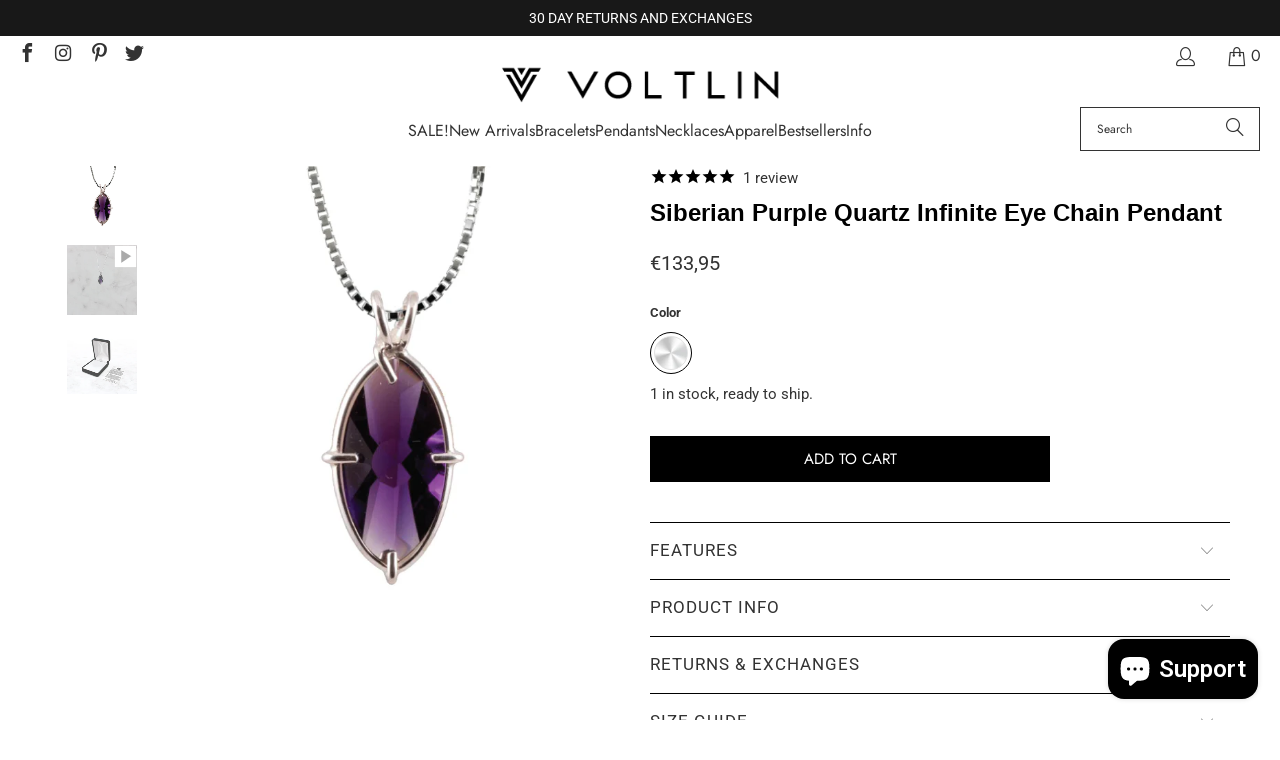

--- FILE ---
content_type: text/html; charset=utf-8
request_url: https://www.voltlin.com/en-it/search?view=preorderjson&q=id:%228952228675%22%20OR%20handle:%22gift-card%22%20OR%20handle:%22rose-quartz-crystal-point-water-bottle%22%20OR%20handle:%22citrine-crystal-point-water-bottle%22%20OR%20handle:%22quartz-crystal-point-water-bottle%22%20OR%20handle:%22quartz-star-of-david-chain-pendant%22%20OR%20handle:%22aqua-aura-quartz-ascension-star-chain-pendant%22%20OR%20handle:%22tanzine-aura-quartz-flower-of-life-chain-pendant%22%20OR%20handle:%22tanzine-aura-quartz-ascension-star-chain-pendant%22%20OR%20handle:%22siberian-blue-quartz-ascension-star-chain-pendant%22%20OR%20handle:%22lapis-lazuli-shambala-bracelet%22%20OR%20handle:%22shungite-stretch-bracelet%22%20OR%20handle:%22angel-aura-quartz-angelic-star-chain-pendant%22%20OR%20handle:%22amethyst-shambala-bracelet%22%20OR%20handle:%22siberian-blue-quartz-star-of-david-chain-pendant%22%20OR%20handle:%22tanzine-aura-quartz-magician-stone-chain-pendant%22%20OR%20handle:%22malachite-shambala-bracelet%22%20OR%20handle:%22onyx-shambala-bracelet%22%20OR%20handle:%22quartz-angelic-star-chain-pendant%22%20OR%20handle:%22siberian-gold-quartz-ascension-star-chain-pendant%22
body_size: 57944
content:
<!DOCTYPE html>
<html class="no-js no-touch" lang="en">
  <head>
    <meta charset="utf-8">
    <meta http-equiv="cleartype" content="on">
    <meta name="robots" content="index,follow">

    <!-- Mobile Specific Metas -->
    <meta name="HandheldFriendly" content="True">
    <meta name="MobileOptimized" content="320">
    <meta name="viewport" content="width=device-width,initial-scale=1">
    <meta name="theme-color" content="#ffffff">

    
    <title>
      Search: 20 results found for &quot;id:&quot;8952228675&quot; OR handle:&quot;gift-card&quot; OR handle:&quot;rose-quartz-crystal-point-water-bottle&quot; OR handle:&quot;citrine-crystal-point-water-bottle&quot; OR handle:&quot;quartz-crystal-point-water-bottle&quot; OR handle:&quot;quartz-star-of-david-chain-pendant&quot; OR handle:&quot;aqua-aura-quartz-ascension-star-chain-pendant&quot; OR handle:&quot;tanzine-aura-quartz-flower-of-life-chain-pendant&quot; OR handle:&quot;tanzine-aura-quartz-ascension-star-chain-pendant&quot; OR handle:&quot;siberian-blue-quartz-ascension-star-chain-pendant&quot; OR handle:&quot;lapis-lazuli-shambala-bracelet&quot; OR handle:&quot;shungite-stretch-bracelet&quot; OR handle:&quot;angel-aura-quartz-angelic-star-chain-pendant&quot; OR handle:&quot;amethyst-shambala-bracelet&quot; OR handle:&quot;siberian-blue-quartz-star-of-david-chain-pendant&quot; OR handle:&quot;tanzine-aura-quartz-magician-stone-chain-pendant&quot; OR handle:&quot;malachite-shambala-bracelet&quot; OR handle:&quot;onyx-shambala-bracelet&quot; OR handle:&quot;quartz-angelic-star-chain-pendant&quot; OR handle:&quot;siberian-gold-quartz-ascension-star-chain-pendant&quot;&quot; - VOLTLIN
    </title>

    
      <meta name="description" content=" Search: 20 results found for &quot;id:&quot;8952228675&quot; OR handle:&quot;gift-card&quot; OR handle:&quot;rose-quartz-crystal-point-water-bottle&quot; OR handle:&quot;citrine-crystal-point-water-bottle&quot; OR handle:&quot;quartz-crystal-point-water-bottle&quot; OR handle:&quot;quartz-star-of-david-chain-pendant&quot; OR handle:&quot;aqua-aura-quartz-ascension-star-chain-pendant&quot; OR handle:&quot;tanzine-aura-quartz-flower-of-life-chain-pendant&quot; OR handle:&quot;tanzine-aura-quartz-ascension-star-chain-pendant&quot; OR handle:&quot;siberian-blue-quartz-ascension-star-chain-pendant&quot; OR handle:&quot;lapis-lazuli-shambala-bracelet&quot; OR handle:&quot;shungite-stretch-bracelet&quot; OR handle:&quot;angel-aura-quartz-angelic-star-chain-pendant&quot; OR handle:&quot;amethyst-shambala-bracelet&quot; OR handle:&quot;siberian-blue-quartz-star-of-david-chain-pendant&quot; OR handle:&quot;tanzine-aura-quartz-magician-stone-chain-pendant&quot; OR handle:&quot;malachite-shambala-bracelet&quot; OR handle:&quot;onyx-shambala-bracelet&quot; OR handle:&quot;quartz-angelic-star-chain-pendant&quot; OR handle:&quot;siberian-gold-quartz-ascension-star-chain-pendant&quot;&quot; - VOLTLIN "/>
    

    <link rel="preconnect" href="https://fonts.shopifycdn.com" />
    <link rel="preconnect" href="https://cdn.shopify.com" />
    <link rel="preconnect" href="https://cdn.shopifycloud.com" />

    <link rel="dns-prefetch" href="https://v.shopify.com" />
    <link rel="dns-prefetch" href="https://www.youtube.com" />
    <link rel="dns-prefetch" href="https://vimeo.com" />

    <link href="//www.voltlin.com/cdn/shop/t/90/assets/jquery.min.js?v=147293088974801289311745203317" as="script" rel="preload">

    <!-- Stylesheet for Fancybox library -->
    <link rel="stylesheet" href="//www.voltlin.com/cdn/shop/t/90/assets/fancybox.css?v=19278034316635137701745203317" type="text/css" media="all" defer>

    <!-- Devkit styles --><style>
  @layer base, components, utilities, overrides;
</style><style data-shopify>:root {
    /* ===================================== */
    /* Root variables */
    /* ===================================== */

    --root-font-size: 16px;
    --root-color-primary: #000;
    --root-color-secondary: #fff;

    /* ===================================== */
    /* Colors */
    /* ===================================== */

    --color-primary: var(--root-color-primary);
    --color-secondary: var(--root-color-secondary);

    --link-color: #000000;
    --link-hover-color: #333333;
    --border-color: #000000;

    /* ===================================== */
    /* Icons */
    /* ===================================== */

    --icon-color: ;
    --icon-hover-color: var(--link-hover-color);
    --icon-size: px;

    /* ===================================== */
    /* Buttons */
    /* ===================================== */

    --button-style: square;
    --button-weight: normal;
    --button-font-size: 15;
    --button-font-transform: uppercase;
    --btn-color: #000000;
    --btn-text-color: #ffffff;
    --btn-hover-color: #333333;

    
        --border-radius: 0;
      

    /* ===================================== */
    /* Typography */
    /* ===================================== */

    --regular-font-family: Roboto;
    --regular-font-fallback-families: sans-serif;
    --regular-font-weight: 400;
    --regular-font-style: normal;
    --regular-font-size: 15px;
    --regular-font-transform: none;
    --regular-color: #333333;

    --headline-font-family: Helvetica, Arial, sans-serif;
    --headline-font-weight: 400;
    --headline-font-style: normal;
    --headline-font-transform: none;
    --headline-color: #000000;
    --headline-letter_spacing: 0px;

    /* ===================================== */
    /* Components */
    /* ===================================== */

    /* Nav */
    --nav-font: Jost, sans-serif;
    --nav-font-style: normal;
    --nav-letter-spacing: 0;

    /* Footer */
    --sub-footer-text-color: #333333;
    --headline-footer-text-color: #000000;
    --footer-heading-font-size: 18;

    /* Newsletter */
    --use-newsletter-border: false;
    --newsletter-section-background-color: #cccccc;
    --newsletter-section-color: #000000;
    --newsletter-section-background-color-gradient: ;
    --newsletter-popup-image-align: right;
    --newsletter-popup-close: true;
    --newsletter-popup-text-align: center;
    --newsletter-popup-background-color: #f7f7f7;
    --newsletter-popup-color: #363636;
    --newsletter-popup-background-color-gradient: ;
  }</style>
<style data-shopify>h1, h2, h3, h4, h5, h6,
  .h1, .h2, .h3, .h4, .h5, .h6 {
    font-family: var(--headline-font-family);
    font-weight: var(--headline-font-weight);
    font-style: var(--headline-font-style);
    text-transform: var(--headline-font-transform);
    line-height: 1.5;
    color: var(--headline-color);
    display: block;
    letter-spacing: var(--headline-letter_spacing);
    text-rendering: optimizeLegibility;

    a {
      &:link,
      &:visited {
        color: inherit;
      }

      &:hover,
      &:active {
        color: var(--link-color);
      }
    }
  }

  h1, .h1 {
    font-size: 28px;
    margin: 0 auto 15px;
    clear: both;
    font-weight: var(--headline-font-weight);
    padding-top: 4px;
  }

  h2,
  .h2 {
    font-size: 25px;
    margin-bottom: 0.75em;
  }

  h3,
  .h3 {
    font-size: 22px;
    margin: 0 auto 15px 0;

    &.title {
      line-height: 1.25;
      margin: 0 auto 15px;
      clear: both;
      padding-top: 4px;
    }

    &.sub_title {
      padding: 5px 0;
    }
  }

  h4,
  .h4 {
    font-size: 19px;
    margin: 0 0 0.5em 0;
    padding: 7px 0;

    &.title a {
      border: 0;
      padding: 0;
      margin: 0;
    }
  }

  h5,
  .h5 {
    font-size: 18px;
    margin: 0 0 0.5em 0;
    padding: 7px 0;

    &.sub_title {
      padding: 5px 0;
      color: var(--headline-color);
    }

    &.sub_title a {
      color: var(--headline-color);
    }
  }

  h6,
  .h6 {
    font-size: 16px;
    letter-spacing: calc(var(--headline-letter_spacing) / 2);
    margin: 0 0 0.5em 0;
    padding: 7px 0;

    &.title {
      line-height: 32px;
      margin: 0 0 0.5em 0;
    }
  }

  p {
    margin: 0 0 15px;
    font-style: normal;
    line-height: 1.6em;
  }

  .text-align--center {
    text-align: center;
  }

  .text-align--left {
    text-align: left;
  }

  .text-align--right {
    text-align: right;
  }</style>
<style data-shopify>:root {
    /* Root Colors */
    --color-primary: #333333;
    --color-secondary: #ffffff;
  }

  html, body {
    color: var(--color-primary);
    background-color: var(--color-secondary);
  }</style>

<style>
      
    /*! modern-normalize v3.0.1 | MIT License | https://github.com/sindresorhus/modern-normalize */*,:before,:after{box-sizing:border-box}html{font-family:system-ui,Segoe UI,Roboto,Helvetica,Arial,sans-serif,"Apple Color Emoji","Segoe UI Emoji";line-height:1.15;text-size-adjust:100%;tab-size:4}body{margin:0}b,strong{font-weight:bolder}code,kbd,samp,pre{font-family:ui-monospace,SFMono-Regular,Consolas,Liberation Mono,Menlo,monospace;font-size:1em}small{font-size:80%}sub,sup{position:relative;font-size:75%;line-height:0;vertical-align:baseline}sub{bottom:-.25em}sup{top:-.5em}table{border-color:currentcolor}button,input,optgroup,select,textarea{margin:0;font-family:inherit;font-size:100%;line-height:1.15}button,[type=button],[type=reset],[type=submit]{-webkit-appearance:auto;appearance:auto}legend{padding:0}progress{vertical-align:baseline}::-webkit-inner-spin-button,::-webkit-outer-spin-button{height:auto}[type=search]{-webkit-appearance:textfield;appearance:textfield;outline-offset:-2px}::-webkit-search-decoration{-webkit-appearance:none;appearance:none}::-webkit-file-upload-button{font:inherit;-webkit-appearance:auto;appearance:auto}summary{display:list-item}
/*# sourceMappingURL=/s/files/1/0723/2700/4419/t/32/assets/vendor.modern-normalize.css.map?v=101712644036999526981750991828 */

  
    </style>




<style>
      
    form,fieldset{margin-bottom:20px}input[type=text],input[type=password],input[type=email],input[type=search],input[type=url],input[type=tel],input[type=number],input[type=date],input[type=month],input[type=week],input[type=time],input[type=range],input[type=color],select,textarea{display:block;width:100%;height:44px;max-height:100%;padding:0 10px;margin:0;font:13px HelveticaNeue-Light,Helvetica Neue Light,Helvetica Neue,Helvetica,Arial,sans-serif;line-height:22px;color:#5f6a7d;-webkit-appearance:none;appearance:none;outline:none;background:#fff;border:1px solid var(--border-color);text-rendering:optimizelegibility;border-radius:var(--border-radius)}@media only screen and (width <= 480px){input[type=text],input[type=password],input[type=email],input[type=search],input[type=url],input[type=tel],input[type=number],input[type=date],input[type=month],input[type=week],input[type=time],input[type=range],input[type=color],select,textarea{font-size:16px}}input[type=text]:active,input[type=text]:focus,input[type=password]:active,input[type=password]:focus,input[type=email]:active,input[type=email]:focus,input[type=search]:active,input[type=search]:focus,input[type=url]:active,input[type=url]:focus,input[type=tel]:active,input[type=tel]:focus,input[type=number]:active,input[type=number]:focus,input[type=date]:active,input[type=date]:focus,input[type=month]:active,input[type=month]:focus,input[type=week]:active,input[type=week]:focus,input[type=time]:active,input[type=time]:focus,input[type=range]:active,input[type=range]:focus,input[type=color]:active,input[type=color]:focus,select:active,select:focus,textarea:active,textarea:focus{color:#444;border:1px solid #aaa}input[type=number]::-webkit-outer-spin-button,input[type=number]::-webkit-inner-spin-button{margin:0;-webkit-appearance:none;appearance:none}input[type=text]::-ms-clear{display:none;width:0;height:0}input[type=text]::-ms-reveal{display:none;width:0;height:0}input[type=search]::-webkit-search-decoration,input[type=search]::-webkit-search-cancel-button,input[type=search]::-webkit-search-results-button,input[type=search]::-webkit-search-results-decoration{display:none}input[type=date]{display:inline-flex}input[type=number]{-webkit-appearance:textfield!important;appearance:textfield!important}select::-ms-expand{display:none}select{padding:8px var(--pill-padding, 14px) 8px;text-overflow:"";text-indent:.01px;-webkit-appearance:none;appearance:none;background:#fff url("data:image/svg+xml,%3Csvg width='50' height='27' xmlns='http://www.w3.org/2000/svg'%3E%3Cpath d='M25 27.05 0 1.319 1.367 0 25 24.316 48.633 0 50 1.318z' fill='%23000' fill-rule='nonzero'/%3E%3C/svg%3E%0A") no-repeat 95% 50%;background-size:.85rem;border:1px solid #d9dbdc;border-radius:var(--border-radius)}label,legend{display:block;margin-bottom:5px;font-size:13px;font-weight:700;text-align:left;text-transform:var(--regular-font-transform)}input[type=checkbox]{display:inline}label span,legend span{font-size:13px;font-weight:700;color:#444}textarea{min-height:120px;padding:15px 9px}
/*# sourceMappingURL=/s/files/1/1865/9007/t/15/assets/util.forms.css.map?v=9434103573914653061744086953 */

  
    </style>


<style>
      
    svg.icon {
  display: inline-block;
  width: var(--icon-width-size, var(--icon-size));
  height: var(--icon-height-size, var(--icon-size));
  vertical-align: middle;
  color: inherit;
}

  
    </style>


<link href="//www.voltlin.com/cdn/shop/t/90/assets/util.grid.css?v=72002231341491640291745203317" rel="stylesheet" type="text/css" media="all" />
    <script async crossorigin fetchpriority="high" src="/cdn/shopifycloud/importmap-polyfill/es-modules-shim.2.4.0.js"></script>
<script>
      console.warn('Asset size is too large to inline stylesheet: util.grid.css');
    </script>


<style>
      
    .page-blocks{display:flex;flex-wrap:wrap;justify-content:center;width:100%}.shopify-section{width:100%}@media only screen and (width <= 480px){.shopify-section{width:100%!important;padding-right:0!important;padding-left:0!important}}.section{width:95%;max-width:1200px;margin-right:auto;margin-left:auto}.section.is-width-wide{width:100%;max-width:none}.section-wrapper{display:flex;flex-wrap:wrap;justify-content:center;width:100%}.section-wrapper .under-menu:nth-child(1) .full-width--false{margin-top:30px}.no-js .section-wrapper .under-menu:nth-child(1) .full-width--false{margin-top:0}.section-wrapper--product{width:95%;max-width:1200px;margin-right:auto;margin-left:auto}.section-wrapper--product .section{width:100%}.section-wrapper--product.is-width-wide{width:100%;max-width:none}@media only screen and (width <= 798px){.mobile_nav-fixed--true .section-wrapper{display:block;margin-top:40px}}@media only screen and (width <= 798px){.mobile_nav-fixed--true.promo-banner--show .section-wrapper{display:block;margin-top:70px}}
/*# sourceMappingURL=/s/files/1/1865/9007/t/15/assets/util.section.css.map?v=153702294399133020061744086953 */

  
    </style>



<link rel="preconnect" href="https://fonts.googleapis.com">
<link rel="preconnect" href="https://fonts.gstatic.com" crossorigin>
<link
  href="https://fonts.googleapis.com/css2?family=Oswald:wght@200..700&family=Roboto:ital,wght@0,100..900;1,100..900&display=swap"
  rel="stylesheet"
>
<style>
  :root {
    --link-color: #03a196;
    --link-hover-color: #03857c;

    --icon-color: #000;
    --icon-size: 24px;

    --headline-font-family: 'Oswald', sans-serif;
    --headline-font-weight: 300;
    --headline-font-style: normal;
    --headline-font-transform: uppercase;
    --headline-color: #333;
    --headline-letter_spacing: 2px;

    --regular-font-family: 'Roboto', sans-serif;
    --regular-font-weight: 400;
    --regular-font-style: normal;
    --regular-font-size: 15px;
    --regular-font-transform: none;
    --regular-color: #333;

    --border-radius: 0;
  }

  body {
    font-family: var(--regular-font-family);
    font-weight: var(--regular-font-weight);
    font-style: var(--regular-font-style);
    font-size: var(--regular-font-size);
    text-transform: var(--regular-font-transform);
    color: var(--regular-color);
    line-height: 1.6em;
    overflow: auto;
  }
</style>


    <!-- Stylesheets for Turbo -->
    <link href="//www.voltlin.com/cdn/shop/t/90/assets/styles.css?v=125325705083932625391764025447" rel="stylesheet" type="text/css" media="all" />

    <!-- Icons -->
    
      <link rel="shortcut icon" type="image/x-icon" href="//www.voltlin.com/cdn/shop/files/Voltlin-Favicon_180x180.png?v=1614298503">
      <link rel="apple-touch-icon" href="//www.voltlin.com/cdn/shop/files/Voltlin-Favicon_180x180.png?v=1614298503"/>
      <link rel="apple-touch-icon" sizes="57x57" href="//www.voltlin.com/cdn/shop/files/Voltlin-Favicon_57x57.png?v=1614298503"/>
      <link rel="apple-touch-icon" sizes="60x60" href="//www.voltlin.com/cdn/shop/files/Voltlin-Favicon_60x60.png?v=1614298503"/>
      <link rel="apple-touch-icon" sizes="72x72" href="//www.voltlin.com/cdn/shop/files/Voltlin-Favicon_72x72.png?v=1614298503"/>
      <link rel="apple-touch-icon" sizes="76x76" href="//www.voltlin.com/cdn/shop/files/Voltlin-Favicon_76x76.png?v=1614298503"/>
      <link rel="apple-touch-icon" sizes="114x114" href="//www.voltlin.com/cdn/shop/files/Voltlin-Favicon_114x114.png?v=1614298503"/>
      <link rel="apple-touch-icon" sizes="180x180" href="//www.voltlin.com/cdn/shop/files/Voltlin-Favicon_180x180.png?v=1614298503"/>
      <link rel="apple-touch-icon" sizes="228x228" href="//www.voltlin.com/cdn/shop/files/Voltlin-Favicon_228x228.png?v=1614298503"/>
    
    <link rel="canonical" href="https://www.voltlin.com/en-it/search?q=id%3a%228952228675%22+or+handle%3a%22gift-card%22+or+handle%3a%22rose-quartz-crystal-point-water-bottle%22+or+handle%3a%22citrine-crystal-point-water-bottle%22+or+handle%3a%22quartz-crystal-point-water-bottle%22+or+handle%3a%22quartz-star-of-david-chain-pendant%22+or+handle%3a%22aqua-aura-quartz-ascension-star-chain-pendant%22+or+handle%3a%22tanzine-aura-quartz-flower-of-life-chain-pendant%22+or+handle%3a%22tanzine-aura-quartz-ascension-star-chain-pendant%22+or+handle%3a%22siberian-blue-quartz-ascension-star-chain-pendant%22+or+handle%3a%22lapis-lazuli-shambala-bracelet%22+or+handle%3a%22shungite-stretch-bracelet%22+or+handle%3a%22angel-aura-quartz-angelic-star-chain-pendant%22+or+handle%3a%22amethyst-shambala-bracelet%22+or+handle%3a%22siberian-blue-quartz-star-of-david-chain-pendant%22+or+handle%3a%22tanzine-aura-quartz-magician-stone-chain-pendant%22+or+handle%3a%22malachite-shambala-bracelet%22+or+handle%3a%22onyx-shambala-bracelet%22+or+handle%3a%22quartz-angelic-star-chain-pendant%22+or+handle%3a%22siberian-gold-quartz-ascension-star-chain-pendant%22"/>

    

    
      <script type="text/javascript" src="/services/javascripts/currencies.js" data-no-instant></script>
    

    
      <script src="//www.voltlin.com/cdn/shop/t/90/assets/currencies.js?v=1648699478663843391745203317" defer></script>
    

    
    <script>
      window.PXUTheme = window.PXUTheme || {};
      window.PXUTheme.version = '9.5.2';
      window.PXUTheme.name = 'Turbo';
    </script>
    


    
<template id="price-ui"><span class="compare-at-price" data-compare-at-price></span><span class="price " data-price></span><span class="unit-pricing" data-unit-pricing></span></template>
    <template id="price-ui-badge"><span class="badge" data-badge></span></template>
    
    <template id="price-ui__price"><span class="money" data-price></span></template>
    <template id="price-ui__price-range"><span class="price-min" data-price-min><span class="money" data-price></span></span> - <span class="price-max" data-price-max><span class="money" data-price></span></span></template>
    <template id="price-ui__unit-pricing"><span class="unit-quantity" data-unit-quantity></span> | <span class="unit-price" data-unit-price><span class="money" data-price></span></span> / <span class="unit-measurement" data-unit-measurement></span></template>
    <template id="price-ui-badge__percent-savings-range">Save up to <span data-price-percent></span>%</template>
    <template id="price-ui-badge__percent-savings">Save <span data-price-percent></span>%</template>
    <template id="price-ui-badge__price-savings-range">Save up to <span class="money" data-price></span></template>
    <template id="price-ui-badge__price-savings">Save <span class="money" data-price></span></template>
    <template id="price-ui-badge__on-sale">Sale</template>
    <template id="price-ui-badge__sold-out">Sold out</template>
    <template id="price-ui-badge__in-stock">In stock</template>
    
<script type="importmap">
{
  "imports": {
    "component.age-gate": "//www.voltlin.com/cdn/shop/t/90/assets/component.age-gate.js?v=178206963185212261781745203317",
    "component.back-to-top-button": "//www.voltlin.com/cdn/shop/t/90/assets/component.back-to-top-button.js?v=121105669381073937401745203317",
    "currencies": "//www.voltlin.com/cdn/shop/t/90/assets/currencies.js?v=1648699478663843391745203317",
    "instantclick": "//www.voltlin.com/cdn/shop/t/90/assets/instantclick.min.js?v=20092422000980684151745203317",
    "jquery.cart": "//www.voltlin.com/cdn/shop/t/90/assets/jquery.cart.min.js?v=166679848951413287571745203317",
    "jquery": "//www.voltlin.com/cdn/shop/t/90/assets/jquery.min.js?v=147293088974801289311745203317",
    "themeEditorSections": "//www.voltlin.com/cdn/shop/t/90/assets/themeEditorSections.js?v=5839781550804967381745203317",
    "util.animations": "//www.voltlin.com/cdn/shop/t/90/assets/util.animations.js?v=88379227021148447571745203317",
    "util.events": "//www.voltlin.com/cdn/shop/t/90/assets/util.events.js?v=163430142883111782711745203317",
    "vendor.isbot": "//www.voltlin.com/cdn/shop/t/90/assets/vendor.isbot.js?v=141969293939305478221745203317",
    "vendor.just-debounce": "//www.voltlin.com/cdn/shop/t/90/assets/vendor.just-debounce.js?v=43348262834111556771745203317",
    "vendor.noscroll.96a94b32": "//www.voltlin.com/cdn/shop/t/90/assets/vendor.noscroll.96a94b32.js?v=103500330829761603901745203317",
    "vendor.noscroll": "//www.voltlin.com/cdn/shop/t/90/assets/vendor.noscroll.js?v=81117179843272977361745203317",
    "vendors": "//www.voltlin.com/cdn/shop/t/90/assets/vendors.js?v=176241922172216752211745203317"
  }
}
</script><script>
      
window.PXUTheme = window.PXUTheme || {};


window.PXUTheme.theme_settings = {};
window.PXUTheme.currency = {};
window.PXUTheme.routes = window.PXUTheme.routes || {};


window.PXUTheme.theme_settings.display_tos_checkbox = false;
window.PXUTheme.theme_settings.go_to_checkout = true;
window.PXUTheme.theme_settings.cart_action = "ajax";
window.PXUTheme.theme_settings.cart_shipping_calculator = true;


window.PXUTheme.theme_settings.collection_swatches = false;
window.PXUTheme.theme_settings.collection_secondary_image = true;


window.PXUTheme.currency.show_multiple_currencies = false;
window.PXUTheme.currency.shop_currency = "USD";
window.PXUTheme.currency.default_currency = "USD";
window.PXUTheme.currency.display_format = "money_format";
window.PXUTheme.currency.money_format = "€{{amount_with_comma_separator}}";
window.PXUTheme.currency.money_format_no_currency = "€{{amount_with_comma_separator}}";
window.PXUTheme.currency.money_format_currency = "€{{amount_with_comma_separator}} EUR";
window.PXUTheme.currency.native_multi_currency = true;
window.PXUTheme.currency.iso_code = "EUR";
window.PXUTheme.currency.symbol = "€";


window.PXUTheme.theme_settings.display_inventory_left = true;
window.PXUTheme.theme_settings.inventory_threshold = 22;
window.PXUTheme.theme_settings.limit_quantity = true;


window.PXUTheme.theme_settings.menu_position = null;


window.PXUTheme.theme_settings.newsletter_popup = true;
window.PXUTheme.theme_settings.newsletter_popup_days = "14";
window.PXUTheme.theme_settings.newsletter_popup_mobile = true;
window.PXUTheme.theme_settings.newsletter_popup_seconds = 20;


window.PXUTheme.theme_settings.pagination_type = "load_more_button";


window.PXUTheme.theme_settings.enable_shopify_collection_badges = false;
window.PXUTheme.theme_settings.quick_shop_thumbnail_position = null;
window.PXUTheme.theme_settings.product_form_style = "radio";
window.PXUTheme.theme_settings.sale_banner_enabled = false;
window.PXUTheme.theme_settings.display_savings = true;
window.PXUTheme.theme_settings.display_sold_out_price = true;
window.PXUTheme.theme_settings.free_text = "Free";
window.PXUTheme.theme_settings.video_looping = null;
window.PXUTheme.theme_settings.quick_shop_style = "popup";
window.PXUTheme.theme_settings.hover_enabled = false;


window.PXUTheme.routes.cart_url = "/en-it/cart";
window.PXUTheme.routes.cart_update_url = "/en-it/cart/update";
window.PXUTheme.routes.root_url = "/en-it";
window.PXUTheme.routes.search_url = "/en-it/search";
window.PXUTheme.routes.all_products_collection_url = "/en-it/collections/all";
window.PXUTheme.routes.product_recommendations_url = "/en-it/recommendations/products";
window.PXUTheme.routes.predictive_search_url = "/en-it/search/suggest";


window.PXUTheme.theme_settings.image_loading_style = "blur-up";


window.PXUTheme.theme_settings.enable_autocomplete = true;


window.PXUTheme.theme_settings.page_dots_enabled = true;
window.PXUTheme.theme_settings.slideshow_arrow_size = "light";


window.PXUTheme.theme_settings.quick_shop_enabled = false;


window.PXUTheme.translation = {};


window.PXUTheme.translation.agree_to_terms_warning = "You must agree with the terms and conditions to checkout.";
window.PXUTheme.translation.one_item_left = "in stock, ready to ship.";
window.PXUTheme.translation.items_left_text = "in stock, ready to ship.";
window.PXUTheme.translation.cart_savings_text = "Total Savings";
window.PXUTheme.translation.cart_discount_text = "Discount";
window.PXUTheme.translation.cart_subtotal_text = "Subtotal";
window.PXUTheme.translation.cart_remove_text = " ";
window.PXUTheme.translation.cart_free_text = "Free";


window.PXUTheme.translation.newsletter_success_text = "Thank you for joining our mailing list!";


window.PXUTheme.translation.notify_email = "Email address...";
window.PXUTheme.translation.notify_email_value = "Translation missing: en.contact.fields.email";
window.PXUTheme.translation.notify_email_send = "Send";
window.PXUTheme.translation.notify_message_first = "Please notify me when ";
window.PXUTheme.translation.notify_message_last = " becomes available - ";
window.PXUTheme.translation.notify_success_text = "Thanks! We will notify you when this product becomes available!";


window.PXUTheme.translation.add_to_cart = "Add to Cart";
window.PXUTheme.translation.coming_soon_text = "Coming Soon";
window.PXUTheme.translation.sold_out_text = "Sold Out";
window.PXUTheme.translation.sale_text = "Sale";
window.PXUTheme.translation.savings_text = "You Save";
window.PXUTheme.translation.percent_off_text = "% OFF";
window.PXUTheme.translation.from_text = "from";
window.PXUTheme.translation.new_text = "New";
window.PXUTheme.translation.pre_order_text = "Pre-Order";
window.PXUTheme.translation.unavailable_text = "Unavailable";


window.PXUTheme.translation.all_results = "View all results";
window.PXUTheme.translation.no_results = "Sorry, no results!";


window.PXUTheme.media_queries = {};
window.PXUTheme.media_queries.small = window.matchMedia( "(max-width: 480px)" );
window.PXUTheme.media_queries.medium = window.matchMedia( "(max-width: 798px)" );
window.PXUTheme.media_queries.large = window.matchMedia( "(min-width: 799px)" );
window.PXUTheme.media_queries.larger = window.matchMedia( "(min-width: 960px)" );
window.PXUTheme.media_queries.xlarge = window.matchMedia( "(min-width: 1200px)" );
window.PXUTheme.media_queries.ie10 = window.matchMedia( "all and (-ms-high-contrast: none), (-ms-high-contrast: active)" );
window.PXUTheme.media_queries.tablet = window.matchMedia( "only screen and (min-width: 799px) and (max-width: 1024px)" );
window.PXUTheme.media_queries.mobile_and_tablet = window.matchMedia( "(max-width: 1024px)" );

    </script>

    

    
      <script src="//www.voltlin.com/cdn/shop/t/90/assets/instantclick.min.js?v=20092422000980684151745203317" data-no-instant defer></script>

      <script data-no-instant>
        window.addEventListener('DOMContentLoaded', function() {

          function inIframe() {
            try {
              return window.self !== window.top;
            } catch (e) {
              return true;
            }
          }

          if (!inIframe()){
            InstantClick.on('change', function() {

              $('head script[src*="shopify"]').each(function() {
                var script = document.createElement('script');
                script.type = 'text/javascript';
                script.src = $(this).attr('src');

                $('body').append(script);
              });

              $('body').removeClass('fancybox-active');
              $.fancybox.destroy();

              InstantClick.init();

            });
          }
        });
      </script>
    

    <script>
      
    </script>

    <script>window.performance && window.performance.mark && window.performance.mark('shopify.content_for_header.start');</script><meta id="shopify-digital-wallet" name="shopify-digital-wallet" content="/5197573/digital_wallets/dialog">
<meta name="shopify-checkout-api-token" content="cca42e5853ee7726ed4cddb5d8ecc5bf">
<meta id="in-context-paypal-metadata" data-shop-id="5197573" data-venmo-supported="false" data-environment="production" data-locale="en_US" data-paypal-v4="true" data-currency="EUR">
<link rel="alternate" hreflang="x-default" href="https://www.voltlin.com/search?q=id%3A%228952228675%22+OR+handle%3A%22gift-card%22+OR+handle%3A%22rose-quartz-crystal-point-water-bottle%22+OR+handle%3A%22citrine-crystal-point-water-bottle%22+OR+handle%3A%22quartz-crystal-point-water-bottle%22+OR+handle%3A%22quartz-star-of-david-chain-pendant%22+OR+handle%3A%22aqua-aura-quartz-ascension-star-chain-pendant%22+OR+handle%3A%22tanzine-aura-quartz-flower-of-life-chain-pendant%22+OR+handle%3A%22tanzine-aura-quartz-ascension-star-chain-pendant%22+OR+handle%3A%22siberian-blue-quartz-ascension-star-chain-pendant%22+OR+handle%3A%22lapis-lazuli-shambala-bracelet%22+OR+handle%3A%22shungite-stretch-bracelet%22+OR+handle%3A%22angel-aura-quartz-angelic-star-chain-pendant%22+OR+handle%3A%22amethyst-shambala-bracelet%22+OR+handle%3A%22siberian-blue-quartz-star-of-david-chain-pendant%22+OR+handle%3A%22tanzine-aura-quartz-magician-stone-chain-pendant%22+OR+handle%3A%22malachite-shambala-bracelet%22+OR+handle%3A%22onyx-shambala-bracelet%22+OR+handle%3A%22quartz-angelic-star-chain-pendant%22+OR+handle%3A%22siberian-gold-quartz-ascension-star-chain-pendant%22">
<link rel="alternate" hreflang="en" href="https://www.voltlin.com/search?q=id%3A%228952228675%22+OR+handle%3A%22gift-card%22+OR+handle%3A%22rose-quartz-crystal-point-water-bottle%22+OR+handle%3A%22citrine-crystal-point-water-bottle%22+OR+handle%3A%22quartz-crystal-point-water-bottle%22+OR+handle%3A%22quartz-star-of-david-chain-pendant%22+OR+handle%3A%22aqua-aura-quartz-ascension-star-chain-pendant%22+OR+handle%3A%22tanzine-aura-quartz-flower-of-life-chain-pendant%22+OR+handle%3A%22tanzine-aura-quartz-ascension-star-chain-pendant%22+OR+handle%3A%22siberian-blue-quartz-ascension-star-chain-pendant%22+OR+handle%3A%22lapis-lazuli-shambala-bracelet%22+OR+handle%3A%22shungite-stretch-bracelet%22+OR+handle%3A%22angel-aura-quartz-angelic-star-chain-pendant%22+OR+handle%3A%22amethyst-shambala-bracelet%22+OR+handle%3A%22siberian-blue-quartz-star-of-david-chain-pendant%22+OR+handle%3A%22tanzine-aura-quartz-magician-stone-chain-pendant%22+OR+handle%3A%22malachite-shambala-bracelet%22+OR+handle%3A%22onyx-shambala-bracelet%22+OR+handle%3A%22quartz-angelic-star-chain-pendant%22+OR+handle%3A%22siberian-gold-quartz-ascension-star-chain-pendant%22">
<link rel="alternate" hreflang="en-CA" href="https://www.voltlin.com/en-ca/search?q=id%3A%228952228675%22+OR+handle%3A%22gift-card%22+OR+handle%3A%22rose-quartz-crystal-point-water-bottle%22+OR+handle%3A%22citrine-crystal-point-water-bottle%22+OR+handle%3A%22quartz-crystal-point-water-bottle%22+OR+handle%3A%22quartz-star-of-david-chain-pendant%22+OR+handle%3A%22aqua-aura-quartz-ascension-star-chain-pendant%22+OR+handle%3A%22tanzine-aura-quartz-flower-of-life-chain-pendant%22+OR+handle%3A%22tanzine-aura-quartz-ascension-star-chain-pendant%22+OR+handle%3A%22siberian-blue-quartz-ascension-star-chain-pendant%22+OR+handle%3A%22lapis-lazuli-shambala-bracelet%22+OR+handle%3A%22shungite-stretch-bracelet%22+OR+handle%3A%22angel-aura-quartz-angelic-star-chain-pendant%22+OR+handle%3A%22amethyst-shambala-bracelet%22+OR+handle%3A%22siberian-blue-quartz-star-of-david-chain-pendant%22+OR+handle%3A%22tanzine-aura-quartz-magician-stone-chain-pendant%22+OR+handle%3A%22malachite-shambala-bracelet%22+OR+handle%3A%22onyx-shambala-bracelet%22+OR+handle%3A%22quartz-angelic-star-chain-pendant%22+OR+handle%3A%22siberian-gold-quartz-ascension-star-chain-pendant%22">
<link rel="alternate" hreflang="en-AU" href="https://www.voltlin.com/en-au/search?q=id%3A%228952228675%22+OR+handle%3A%22gift-card%22+OR+handle%3A%22rose-quartz-crystal-point-water-bottle%22+OR+handle%3A%22citrine-crystal-point-water-bottle%22+OR+handle%3A%22quartz-crystal-point-water-bottle%22+OR+handle%3A%22quartz-star-of-david-chain-pendant%22+OR+handle%3A%22aqua-aura-quartz-ascension-star-chain-pendant%22+OR+handle%3A%22tanzine-aura-quartz-flower-of-life-chain-pendant%22+OR+handle%3A%22tanzine-aura-quartz-ascension-star-chain-pendant%22+OR+handle%3A%22siberian-blue-quartz-ascension-star-chain-pendant%22+OR+handle%3A%22lapis-lazuli-shambala-bracelet%22+OR+handle%3A%22shungite-stretch-bracelet%22+OR+handle%3A%22angel-aura-quartz-angelic-star-chain-pendant%22+OR+handle%3A%22amethyst-shambala-bracelet%22+OR+handle%3A%22siberian-blue-quartz-star-of-david-chain-pendant%22+OR+handle%3A%22tanzine-aura-quartz-magician-stone-chain-pendant%22+OR+handle%3A%22malachite-shambala-bracelet%22+OR+handle%3A%22onyx-shambala-bracelet%22+OR+handle%3A%22quartz-angelic-star-chain-pendant%22+OR+handle%3A%22siberian-gold-quartz-ascension-star-chain-pendant%22">
<link rel="alternate" hreflang="en-GB" href="https://www.voltlin.com/en-gb/search?q=id%3A%228952228675%22+OR+handle%3A%22gift-card%22+OR+handle%3A%22rose-quartz-crystal-point-water-bottle%22+OR+handle%3A%22citrine-crystal-point-water-bottle%22+OR+handle%3A%22quartz-crystal-point-water-bottle%22+OR+handle%3A%22quartz-star-of-david-chain-pendant%22+OR+handle%3A%22aqua-aura-quartz-ascension-star-chain-pendant%22+OR+handle%3A%22tanzine-aura-quartz-flower-of-life-chain-pendant%22+OR+handle%3A%22tanzine-aura-quartz-ascension-star-chain-pendant%22+OR+handle%3A%22siberian-blue-quartz-ascension-star-chain-pendant%22+OR+handle%3A%22lapis-lazuli-shambala-bracelet%22+OR+handle%3A%22shungite-stretch-bracelet%22+OR+handle%3A%22angel-aura-quartz-angelic-star-chain-pendant%22+OR+handle%3A%22amethyst-shambala-bracelet%22+OR+handle%3A%22siberian-blue-quartz-star-of-david-chain-pendant%22+OR+handle%3A%22tanzine-aura-quartz-magician-stone-chain-pendant%22+OR+handle%3A%22malachite-shambala-bracelet%22+OR+handle%3A%22onyx-shambala-bracelet%22+OR+handle%3A%22quartz-angelic-star-chain-pendant%22+OR+handle%3A%22siberian-gold-quartz-ascension-star-chain-pendant%22">
<link rel="alternate" hreflang="en-NL" href="https://www.voltlin.com/en-nl/search?q=id%3A%228952228675%22+OR+handle%3A%22gift-card%22+OR+handle%3A%22rose-quartz-crystal-point-water-bottle%22+OR+handle%3A%22citrine-crystal-point-water-bottle%22+OR+handle%3A%22quartz-crystal-point-water-bottle%22+OR+handle%3A%22quartz-star-of-david-chain-pendant%22+OR+handle%3A%22aqua-aura-quartz-ascension-star-chain-pendant%22+OR+handle%3A%22tanzine-aura-quartz-flower-of-life-chain-pendant%22+OR+handle%3A%22tanzine-aura-quartz-ascension-star-chain-pendant%22+OR+handle%3A%22siberian-blue-quartz-ascension-star-chain-pendant%22+OR+handle%3A%22lapis-lazuli-shambala-bracelet%22+OR+handle%3A%22shungite-stretch-bracelet%22+OR+handle%3A%22angel-aura-quartz-angelic-star-chain-pendant%22+OR+handle%3A%22amethyst-shambala-bracelet%22+OR+handle%3A%22siberian-blue-quartz-star-of-david-chain-pendant%22+OR+handle%3A%22tanzine-aura-quartz-magician-stone-chain-pendant%22+OR+handle%3A%22malachite-shambala-bracelet%22+OR+handle%3A%22onyx-shambala-bracelet%22+OR+handle%3A%22quartz-angelic-star-chain-pendant%22+OR+handle%3A%22siberian-gold-quartz-ascension-star-chain-pendant%22">
<link rel="alternate" hreflang="en-IL" href="https://www.voltlin.com/en-il/search?q=id%3A%228952228675%22+OR+handle%3A%22gift-card%22+OR+handle%3A%22rose-quartz-crystal-point-water-bottle%22+OR+handle%3A%22citrine-crystal-point-water-bottle%22+OR+handle%3A%22quartz-crystal-point-water-bottle%22+OR+handle%3A%22quartz-star-of-david-chain-pendant%22+OR+handle%3A%22aqua-aura-quartz-ascension-star-chain-pendant%22+OR+handle%3A%22tanzine-aura-quartz-flower-of-life-chain-pendant%22+OR+handle%3A%22tanzine-aura-quartz-ascension-star-chain-pendant%22+OR+handle%3A%22siberian-blue-quartz-ascension-star-chain-pendant%22+OR+handle%3A%22lapis-lazuli-shambala-bracelet%22+OR+handle%3A%22shungite-stretch-bracelet%22+OR+handle%3A%22angel-aura-quartz-angelic-star-chain-pendant%22+OR+handle%3A%22amethyst-shambala-bracelet%22+OR+handle%3A%22siberian-blue-quartz-star-of-david-chain-pendant%22+OR+handle%3A%22tanzine-aura-quartz-magician-stone-chain-pendant%22+OR+handle%3A%22malachite-shambala-bracelet%22+OR+handle%3A%22onyx-shambala-bracelet%22+OR+handle%3A%22quartz-angelic-star-chain-pendant%22+OR+handle%3A%22siberian-gold-quartz-ascension-star-chain-pendant%22">
<link rel="alternate" hreflang="en-DE" href="https://www.voltlin.com/en-de/search?q=id%3A%228952228675%22+OR+handle%3A%22gift-card%22+OR+handle%3A%22rose-quartz-crystal-point-water-bottle%22+OR+handle%3A%22citrine-crystal-point-water-bottle%22+OR+handle%3A%22quartz-crystal-point-water-bottle%22+OR+handle%3A%22quartz-star-of-david-chain-pendant%22+OR+handle%3A%22aqua-aura-quartz-ascension-star-chain-pendant%22+OR+handle%3A%22tanzine-aura-quartz-flower-of-life-chain-pendant%22+OR+handle%3A%22tanzine-aura-quartz-ascension-star-chain-pendant%22+OR+handle%3A%22siberian-blue-quartz-ascension-star-chain-pendant%22+OR+handle%3A%22lapis-lazuli-shambala-bracelet%22+OR+handle%3A%22shungite-stretch-bracelet%22+OR+handle%3A%22angel-aura-quartz-angelic-star-chain-pendant%22+OR+handle%3A%22amethyst-shambala-bracelet%22+OR+handle%3A%22siberian-blue-quartz-star-of-david-chain-pendant%22+OR+handle%3A%22tanzine-aura-quartz-magician-stone-chain-pendant%22+OR+handle%3A%22malachite-shambala-bracelet%22+OR+handle%3A%22onyx-shambala-bracelet%22+OR+handle%3A%22quartz-angelic-star-chain-pendant%22+OR+handle%3A%22siberian-gold-quartz-ascension-star-chain-pendant%22">
<link rel="alternate" hreflang="en-JP" href="https://www.voltlin.com/en-jp/search?q=id%3A%228952228675%22+OR+handle%3A%22gift-card%22+OR+handle%3A%22rose-quartz-crystal-point-water-bottle%22+OR+handle%3A%22citrine-crystal-point-water-bottle%22+OR+handle%3A%22quartz-crystal-point-water-bottle%22+OR+handle%3A%22quartz-star-of-david-chain-pendant%22+OR+handle%3A%22aqua-aura-quartz-ascension-star-chain-pendant%22+OR+handle%3A%22tanzine-aura-quartz-flower-of-life-chain-pendant%22+OR+handle%3A%22tanzine-aura-quartz-ascension-star-chain-pendant%22+OR+handle%3A%22siberian-blue-quartz-ascension-star-chain-pendant%22+OR+handle%3A%22lapis-lazuli-shambala-bracelet%22+OR+handle%3A%22shungite-stretch-bracelet%22+OR+handle%3A%22angel-aura-quartz-angelic-star-chain-pendant%22+OR+handle%3A%22amethyst-shambala-bracelet%22+OR+handle%3A%22siberian-blue-quartz-star-of-david-chain-pendant%22+OR+handle%3A%22tanzine-aura-quartz-magician-stone-chain-pendant%22+OR+handle%3A%22malachite-shambala-bracelet%22+OR+handle%3A%22onyx-shambala-bracelet%22+OR+handle%3A%22quartz-angelic-star-chain-pendant%22+OR+handle%3A%22siberian-gold-quartz-ascension-star-chain-pendant%22">
<link rel="alternate" hreflang="en-MY" href="https://www.voltlin.com/en-my/search?q=id%3A%228952228675%22+OR+handle%3A%22gift-card%22+OR+handle%3A%22rose-quartz-crystal-point-water-bottle%22+OR+handle%3A%22citrine-crystal-point-water-bottle%22+OR+handle%3A%22quartz-crystal-point-water-bottle%22+OR+handle%3A%22quartz-star-of-david-chain-pendant%22+OR+handle%3A%22aqua-aura-quartz-ascension-star-chain-pendant%22+OR+handle%3A%22tanzine-aura-quartz-flower-of-life-chain-pendant%22+OR+handle%3A%22tanzine-aura-quartz-ascension-star-chain-pendant%22+OR+handle%3A%22siberian-blue-quartz-ascension-star-chain-pendant%22+OR+handle%3A%22lapis-lazuli-shambala-bracelet%22+OR+handle%3A%22shungite-stretch-bracelet%22+OR+handle%3A%22angel-aura-quartz-angelic-star-chain-pendant%22+OR+handle%3A%22amethyst-shambala-bracelet%22+OR+handle%3A%22siberian-blue-quartz-star-of-david-chain-pendant%22+OR+handle%3A%22tanzine-aura-quartz-magician-stone-chain-pendant%22+OR+handle%3A%22malachite-shambala-bracelet%22+OR+handle%3A%22onyx-shambala-bracelet%22+OR+handle%3A%22quartz-angelic-star-chain-pendant%22+OR+handle%3A%22siberian-gold-quartz-ascension-star-chain-pendant%22">
<link rel="alternate" hreflang="en-MT" href="https://www.voltlin.com/en-mt/search?q=id%3A%228952228675%22+OR+handle%3A%22gift-card%22+OR+handle%3A%22rose-quartz-crystal-point-water-bottle%22+OR+handle%3A%22citrine-crystal-point-water-bottle%22+OR+handle%3A%22quartz-crystal-point-water-bottle%22+OR+handle%3A%22quartz-star-of-david-chain-pendant%22+OR+handle%3A%22aqua-aura-quartz-ascension-star-chain-pendant%22+OR+handle%3A%22tanzine-aura-quartz-flower-of-life-chain-pendant%22+OR+handle%3A%22tanzine-aura-quartz-ascension-star-chain-pendant%22+OR+handle%3A%22siberian-blue-quartz-ascension-star-chain-pendant%22+OR+handle%3A%22lapis-lazuli-shambala-bracelet%22+OR+handle%3A%22shungite-stretch-bracelet%22+OR+handle%3A%22angel-aura-quartz-angelic-star-chain-pendant%22+OR+handle%3A%22amethyst-shambala-bracelet%22+OR+handle%3A%22siberian-blue-quartz-star-of-david-chain-pendant%22+OR+handle%3A%22tanzine-aura-quartz-magician-stone-chain-pendant%22+OR+handle%3A%22malachite-shambala-bracelet%22+OR+handle%3A%22onyx-shambala-bracelet%22+OR+handle%3A%22quartz-angelic-star-chain-pendant%22+OR+handle%3A%22siberian-gold-quartz-ascension-star-chain-pendant%22">
<link rel="alternate" hreflang="en-FR" href="https://www.voltlin.com/en-fr/search?q=id%3A%228952228675%22+OR+handle%3A%22gift-card%22+OR+handle%3A%22rose-quartz-crystal-point-water-bottle%22+OR+handle%3A%22citrine-crystal-point-water-bottle%22+OR+handle%3A%22quartz-crystal-point-water-bottle%22+OR+handle%3A%22quartz-star-of-david-chain-pendant%22+OR+handle%3A%22aqua-aura-quartz-ascension-star-chain-pendant%22+OR+handle%3A%22tanzine-aura-quartz-flower-of-life-chain-pendant%22+OR+handle%3A%22tanzine-aura-quartz-ascension-star-chain-pendant%22+OR+handle%3A%22siberian-blue-quartz-ascension-star-chain-pendant%22+OR+handle%3A%22lapis-lazuli-shambala-bracelet%22+OR+handle%3A%22shungite-stretch-bracelet%22+OR+handle%3A%22angel-aura-quartz-angelic-star-chain-pendant%22+OR+handle%3A%22amethyst-shambala-bracelet%22+OR+handle%3A%22siberian-blue-quartz-star-of-david-chain-pendant%22+OR+handle%3A%22tanzine-aura-quartz-magician-stone-chain-pendant%22+OR+handle%3A%22malachite-shambala-bracelet%22+OR+handle%3A%22onyx-shambala-bracelet%22+OR+handle%3A%22quartz-angelic-star-chain-pendant%22+OR+handle%3A%22siberian-gold-quartz-ascension-star-chain-pendant%22">
<link rel="alternate" hreflang="en-NZ" href="https://www.voltlin.com/en-nz/search?q=id%3A%228952228675%22+OR+handle%3A%22gift-card%22+OR+handle%3A%22rose-quartz-crystal-point-water-bottle%22+OR+handle%3A%22citrine-crystal-point-water-bottle%22+OR+handle%3A%22quartz-crystal-point-water-bottle%22+OR+handle%3A%22quartz-star-of-david-chain-pendant%22+OR+handle%3A%22aqua-aura-quartz-ascension-star-chain-pendant%22+OR+handle%3A%22tanzine-aura-quartz-flower-of-life-chain-pendant%22+OR+handle%3A%22tanzine-aura-quartz-ascension-star-chain-pendant%22+OR+handle%3A%22siberian-blue-quartz-ascension-star-chain-pendant%22+OR+handle%3A%22lapis-lazuli-shambala-bracelet%22+OR+handle%3A%22shungite-stretch-bracelet%22+OR+handle%3A%22angel-aura-quartz-angelic-star-chain-pendant%22+OR+handle%3A%22amethyst-shambala-bracelet%22+OR+handle%3A%22siberian-blue-quartz-star-of-david-chain-pendant%22+OR+handle%3A%22tanzine-aura-quartz-magician-stone-chain-pendant%22+OR+handle%3A%22malachite-shambala-bracelet%22+OR+handle%3A%22onyx-shambala-bracelet%22+OR+handle%3A%22quartz-angelic-star-chain-pendant%22+OR+handle%3A%22siberian-gold-quartz-ascension-star-chain-pendant%22">
<link rel="alternate" hreflang="en-SG" href="https://www.voltlin.com/en-sg/search?q=id%3A%228952228675%22+OR+handle%3A%22gift-card%22+OR+handle%3A%22rose-quartz-crystal-point-water-bottle%22+OR+handle%3A%22citrine-crystal-point-water-bottle%22+OR+handle%3A%22quartz-crystal-point-water-bottle%22+OR+handle%3A%22quartz-star-of-david-chain-pendant%22+OR+handle%3A%22aqua-aura-quartz-ascension-star-chain-pendant%22+OR+handle%3A%22tanzine-aura-quartz-flower-of-life-chain-pendant%22+OR+handle%3A%22tanzine-aura-quartz-ascension-star-chain-pendant%22+OR+handle%3A%22siberian-blue-quartz-ascension-star-chain-pendant%22+OR+handle%3A%22lapis-lazuli-shambala-bracelet%22+OR+handle%3A%22shungite-stretch-bracelet%22+OR+handle%3A%22angel-aura-quartz-angelic-star-chain-pendant%22+OR+handle%3A%22amethyst-shambala-bracelet%22+OR+handle%3A%22siberian-blue-quartz-star-of-david-chain-pendant%22+OR+handle%3A%22tanzine-aura-quartz-magician-stone-chain-pendant%22+OR+handle%3A%22malachite-shambala-bracelet%22+OR+handle%3A%22onyx-shambala-bracelet%22+OR+handle%3A%22quartz-angelic-star-chain-pendant%22+OR+handle%3A%22siberian-gold-quartz-ascension-star-chain-pendant%22">
<link rel="alternate" hreflang="en-CH" href="https://www.voltlin.com/en-ch/search?q=id%3A%228952228675%22+OR+handle%3A%22gift-card%22+OR+handle%3A%22rose-quartz-crystal-point-water-bottle%22+OR+handle%3A%22citrine-crystal-point-water-bottle%22+OR+handle%3A%22quartz-crystal-point-water-bottle%22+OR+handle%3A%22quartz-star-of-david-chain-pendant%22+OR+handle%3A%22aqua-aura-quartz-ascension-star-chain-pendant%22+OR+handle%3A%22tanzine-aura-quartz-flower-of-life-chain-pendant%22+OR+handle%3A%22tanzine-aura-quartz-ascension-star-chain-pendant%22+OR+handle%3A%22siberian-blue-quartz-ascension-star-chain-pendant%22+OR+handle%3A%22lapis-lazuli-shambala-bracelet%22+OR+handle%3A%22shungite-stretch-bracelet%22+OR+handle%3A%22angel-aura-quartz-angelic-star-chain-pendant%22+OR+handle%3A%22amethyst-shambala-bracelet%22+OR+handle%3A%22siberian-blue-quartz-star-of-david-chain-pendant%22+OR+handle%3A%22tanzine-aura-quartz-magician-stone-chain-pendant%22+OR+handle%3A%22malachite-shambala-bracelet%22+OR+handle%3A%22onyx-shambala-bracelet%22+OR+handle%3A%22quartz-angelic-star-chain-pendant%22+OR+handle%3A%22siberian-gold-quartz-ascension-star-chain-pendant%22">
<link rel="alternate" hreflang="en-IT" href="https://www.voltlin.com/en-it/search?q=id%3A%228952228675%22+OR+handle%3A%22gift-card%22+OR+handle%3A%22rose-quartz-crystal-point-water-bottle%22+OR+handle%3A%22citrine-crystal-point-water-bottle%22+OR+handle%3A%22quartz-crystal-point-water-bottle%22+OR+handle%3A%22quartz-star-of-david-chain-pendant%22+OR+handle%3A%22aqua-aura-quartz-ascension-star-chain-pendant%22+OR+handle%3A%22tanzine-aura-quartz-flower-of-life-chain-pendant%22+OR+handle%3A%22tanzine-aura-quartz-ascension-star-chain-pendant%22+OR+handle%3A%22siberian-blue-quartz-ascension-star-chain-pendant%22+OR+handle%3A%22lapis-lazuli-shambala-bracelet%22+OR+handle%3A%22shungite-stretch-bracelet%22+OR+handle%3A%22angel-aura-quartz-angelic-star-chain-pendant%22+OR+handle%3A%22amethyst-shambala-bracelet%22+OR+handle%3A%22siberian-blue-quartz-star-of-david-chain-pendant%22+OR+handle%3A%22tanzine-aura-quartz-magician-stone-chain-pendant%22+OR+handle%3A%22malachite-shambala-bracelet%22+OR+handle%3A%22onyx-shambala-bracelet%22+OR+handle%3A%22quartz-angelic-star-chain-pendant%22+OR+handle%3A%22siberian-gold-quartz-ascension-star-chain-pendant%22">
<link rel="alternate" hreflang="en-HK" href="https://www.voltlin.com/en-hk/search?q=id%3A%228952228675%22+OR+handle%3A%22gift-card%22+OR+handle%3A%22rose-quartz-crystal-point-water-bottle%22+OR+handle%3A%22citrine-crystal-point-water-bottle%22+OR+handle%3A%22quartz-crystal-point-water-bottle%22+OR+handle%3A%22quartz-star-of-david-chain-pendant%22+OR+handle%3A%22aqua-aura-quartz-ascension-star-chain-pendant%22+OR+handle%3A%22tanzine-aura-quartz-flower-of-life-chain-pendant%22+OR+handle%3A%22tanzine-aura-quartz-ascension-star-chain-pendant%22+OR+handle%3A%22siberian-blue-quartz-ascension-star-chain-pendant%22+OR+handle%3A%22lapis-lazuli-shambala-bracelet%22+OR+handle%3A%22shungite-stretch-bracelet%22+OR+handle%3A%22angel-aura-quartz-angelic-star-chain-pendant%22+OR+handle%3A%22amethyst-shambala-bracelet%22+OR+handle%3A%22siberian-blue-quartz-star-of-david-chain-pendant%22+OR+handle%3A%22tanzine-aura-quartz-magician-stone-chain-pendant%22+OR+handle%3A%22malachite-shambala-bracelet%22+OR+handle%3A%22onyx-shambala-bracelet%22+OR+handle%3A%22quartz-angelic-star-chain-pendant%22+OR+handle%3A%22siberian-gold-quartz-ascension-star-chain-pendant%22">
<script async="async" src="/checkouts/internal/preloads.js?locale=en-IT"></script>
<link rel="preconnect" href="https://shop.app" crossorigin="anonymous">
<script async="async" src="https://shop.app/checkouts/internal/preloads.js?locale=en-IT&shop_id=5197573" crossorigin="anonymous"></script>
<script id="apple-pay-shop-capabilities" type="application/json">{"shopId":5197573,"countryCode":"US","currencyCode":"EUR","merchantCapabilities":["supports3DS"],"merchantId":"gid:\/\/shopify\/Shop\/5197573","merchantName":"VOLTLIN","requiredBillingContactFields":["postalAddress","email"],"requiredShippingContactFields":["postalAddress","email"],"shippingType":"shipping","supportedNetworks":["visa","masterCard","amex","discover","elo","jcb"],"total":{"type":"pending","label":"VOLTLIN","amount":"1.00"},"shopifyPaymentsEnabled":true,"supportsSubscriptions":true}</script>
<script id="shopify-features" type="application/json">{"accessToken":"cca42e5853ee7726ed4cddb5d8ecc5bf","betas":["rich-media-storefront-analytics"],"domain":"www.voltlin.com","predictiveSearch":true,"shopId":5197573,"locale":"en"}</script>
<script>var Shopify = Shopify || {};
Shopify.shop = "voltlin.myshopify.com";
Shopify.locale = "en";
Shopify.currency = {"active":"EUR","rate":"0.87523856"};
Shopify.country = "IT";
Shopify.theme = {"name":"VOLTLIN Turbo Theme (2025-04-20)","id":161222459427,"schema_name":"Turbo","schema_version":"9.5.2","theme_store_id":null,"role":"main"};
Shopify.theme.handle = "null";
Shopify.theme.style = {"id":null,"handle":null};
Shopify.cdnHost = "www.voltlin.com/cdn";
Shopify.routes = Shopify.routes || {};
Shopify.routes.root = "/en-it/";</script>
<script type="module">!function(o){(o.Shopify=o.Shopify||{}).modules=!0}(window);</script>
<script>!function(o){function n(){var o=[];function n(){o.push(Array.prototype.slice.apply(arguments))}return n.q=o,n}var t=o.Shopify=o.Shopify||{};t.loadFeatures=n(),t.autoloadFeatures=n()}(window);</script>
<script>
  window.ShopifyPay = window.ShopifyPay || {};
  window.ShopifyPay.apiHost = "shop.app\/pay";
  window.ShopifyPay.redirectState = "pending";
</script>
<script id="shop-js-analytics" type="application/json">{"pageType":"search"}</script>
<script defer="defer" async type="module" src="//www.voltlin.com/cdn/shopifycloud/shop-js/modules/v2/client.init-shop-cart-sync_C5BV16lS.en.esm.js"></script>
<script defer="defer" async type="module" src="//www.voltlin.com/cdn/shopifycloud/shop-js/modules/v2/chunk.common_CygWptCX.esm.js"></script>
<script type="module">
  await import("//www.voltlin.com/cdn/shopifycloud/shop-js/modules/v2/client.init-shop-cart-sync_C5BV16lS.en.esm.js");
await import("//www.voltlin.com/cdn/shopifycloud/shop-js/modules/v2/chunk.common_CygWptCX.esm.js");

  window.Shopify.SignInWithShop?.initShopCartSync?.({"fedCMEnabled":true,"windoidEnabled":true});

</script>
<script>
  window.Shopify = window.Shopify || {};
  if (!window.Shopify.featureAssets) window.Shopify.featureAssets = {};
  window.Shopify.featureAssets['shop-js'] = {"shop-cart-sync":["modules/v2/client.shop-cart-sync_ZFArdW7E.en.esm.js","modules/v2/chunk.common_CygWptCX.esm.js"],"init-fed-cm":["modules/v2/client.init-fed-cm_CmiC4vf6.en.esm.js","modules/v2/chunk.common_CygWptCX.esm.js"],"shop-button":["modules/v2/client.shop-button_tlx5R9nI.en.esm.js","modules/v2/chunk.common_CygWptCX.esm.js"],"shop-cash-offers":["modules/v2/client.shop-cash-offers_DOA2yAJr.en.esm.js","modules/v2/chunk.common_CygWptCX.esm.js","modules/v2/chunk.modal_D71HUcav.esm.js"],"init-windoid":["modules/v2/client.init-windoid_sURxWdc1.en.esm.js","modules/v2/chunk.common_CygWptCX.esm.js"],"shop-toast-manager":["modules/v2/client.shop-toast-manager_ClPi3nE9.en.esm.js","modules/v2/chunk.common_CygWptCX.esm.js"],"init-shop-email-lookup-coordinator":["modules/v2/client.init-shop-email-lookup-coordinator_B8hsDcYM.en.esm.js","modules/v2/chunk.common_CygWptCX.esm.js"],"init-shop-cart-sync":["modules/v2/client.init-shop-cart-sync_C5BV16lS.en.esm.js","modules/v2/chunk.common_CygWptCX.esm.js"],"avatar":["modules/v2/client.avatar_BTnouDA3.en.esm.js"],"pay-button":["modules/v2/client.pay-button_FdsNuTd3.en.esm.js","modules/v2/chunk.common_CygWptCX.esm.js"],"init-customer-accounts":["modules/v2/client.init-customer-accounts_DxDtT_ad.en.esm.js","modules/v2/client.shop-login-button_C5VAVYt1.en.esm.js","modules/v2/chunk.common_CygWptCX.esm.js","modules/v2/chunk.modal_D71HUcav.esm.js"],"init-shop-for-new-customer-accounts":["modules/v2/client.init-shop-for-new-customer-accounts_ChsxoAhi.en.esm.js","modules/v2/client.shop-login-button_C5VAVYt1.en.esm.js","modules/v2/chunk.common_CygWptCX.esm.js","modules/v2/chunk.modal_D71HUcav.esm.js"],"shop-login-button":["modules/v2/client.shop-login-button_C5VAVYt1.en.esm.js","modules/v2/chunk.common_CygWptCX.esm.js","modules/v2/chunk.modal_D71HUcav.esm.js"],"init-customer-accounts-sign-up":["modules/v2/client.init-customer-accounts-sign-up_CPSyQ0Tj.en.esm.js","modules/v2/client.shop-login-button_C5VAVYt1.en.esm.js","modules/v2/chunk.common_CygWptCX.esm.js","modules/v2/chunk.modal_D71HUcav.esm.js"],"shop-follow-button":["modules/v2/client.shop-follow-button_Cva4Ekp9.en.esm.js","modules/v2/chunk.common_CygWptCX.esm.js","modules/v2/chunk.modal_D71HUcav.esm.js"],"checkout-modal":["modules/v2/client.checkout-modal_BPM8l0SH.en.esm.js","modules/v2/chunk.common_CygWptCX.esm.js","modules/v2/chunk.modal_D71HUcav.esm.js"],"lead-capture":["modules/v2/client.lead-capture_Bi8yE_yS.en.esm.js","modules/v2/chunk.common_CygWptCX.esm.js","modules/v2/chunk.modal_D71HUcav.esm.js"],"shop-login":["modules/v2/client.shop-login_D6lNrXab.en.esm.js","modules/v2/chunk.common_CygWptCX.esm.js","modules/v2/chunk.modal_D71HUcav.esm.js"],"payment-terms":["modules/v2/client.payment-terms_CZxnsJam.en.esm.js","modules/v2/chunk.common_CygWptCX.esm.js","modules/v2/chunk.modal_D71HUcav.esm.js"]};
</script>
<script>(function() {
  var isLoaded = false;
  function asyncLoad() {
    if (isLoaded) return;
    isLoaded = true;
    var urls = ["https:\/\/cdn1.stamped.io\/files\/widget.min.js?shop=voltlin.myshopify.com","https:\/\/cdn1.stamped.io\/files\/widget.min.js?shop=voltlin.myshopify.com","https:\/\/pso.tryjumbo.com\/shops\/87\/script_all.js?shop=voltlin.myshopify.com","\/\/d1liekpayvooaz.cloudfront.net\/apps\/customizery\/customizery.js?shop=voltlin.myshopify.com","https:\/\/rio.pwztag.com\/rio.js?shop=voltlin.myshopify.com","\/\/cdn.shopify.com\/proxy\/b445bb7c81efb4c1183a687959ab38aa1fdf44dc96d73e20e8d7cefdb3fd860e\/static.cdn.printful.com\/static\/js\/external\/shopify-product-customizer.js?v=0.28\u0026shop=voltlin.myshopify.com\u0026sp-cache-control=cHVibGljLCBtYXgtYWdlPTkwMA","\/\/cdn.shopify.com\/proxy\/43614418cd43595682dfedbd3b6e87c1eed1549ca443613a1016c4b443f5700c\/api.goaffpro.com\/loader.js?shop=voltlin.myshopify.com\u0026sp-cache-control=cHVibGljLCBtYXgtYWdlPTkwMA"];
    for (var i = 0; i < urls.length; i++) {
      var s = document.createElement('script');
      s.type = 'text/javascript';
      s.async = true;
      s.src = urls[i];
      var x = document.getElementsByTagName('script')[0];
      x.parentNode.insertBefore(s, x);
    }
  };
  if(window.attachEvent) {
    window.attachEvent('onload', asyncLoad);
  } else {
    window.addEventListener('load', asyncLoad, false);
  }
})();</script>
<script id="__st">var __st={"a":5197573,"offset":-21600,"reqid":"9a60cfdd-340c-4ee2-b649-7840898a0792-1768707559","pageurl":"www.voltlin.com\/en-it\/search?view=preorderjson\u0026q=id:%228952228675%22%20OR%20handle:%22gift-card%22%20OR%20handle:%22rose-quartz-crystal-point-water-bottle%22%20OR%20handle:%22citrine-crystal-point-water-bottle%22%20OR%20handle:%22quartz-crystal-point-water-bottle%22%20OR%20handle:%22quartz-star-of-david-chain-pendant%22%20OR%20handle:%22aqua-aura-quartz-ascension-star-chain-pendant%22%20OR%20handle:%22tanzine-aura-quartz-flower-of-life-chain-pendant%22%20OR%20handle:%22tanzine-aura-quartz-ascension-star-chain-pendant%22%20OR%20handle:%22siberian-blue-quartz-ascension-star-chain-pendant%22%20OR%20handle:%22lapis-lazuli-shambala-bracelet%22%20OR%20handle:%22shungite-stretch-bracelet%22%20OR%20handle:%22angel-aura-quartz-angelic-star-chain-pendant%22%20OR%20handle:%22amethyst-shambala-bracelet%22%20OR%20handle:%22siberian-blue-quartz-star-of-david-chain-pendant%22%20OR%20handle:%22tanzine-aura-quartz-magician-stone-chain-pendant%22%20OR%20handle:%22malachite-shambala-bracelet%22%20OR%20handle:%22onyx-shambala-bracelet%22%20OR%20handle:%22quartz-angelic-star-chain-pendant%22%20OR%20handle:%22siberian-gold-quartz-ascension-star-chain-pendant%22","u":"d2b53662106e","p":"searchresults"};</script>
<script>window.ShopifyPaypalV4VisibilityTracking = true;</script>
<script id="captcha-bootstrap">!function(){'use strict';const t='contact',e='account',n='new_comment',o=[[t,t],['blogs',n],['comments',n],[t,'customer']],c=[[e,'customer_login'],[e,'guest_login'],[e,'recover_customer_password'],[e,'create_customer']],r=t=>t.map((([t,e])=>`form[action*='/${t}']:not([data-nocaptcha='true']) input[name='form_type'][value='${e}']`)).join(','),a=t=>()=>t?[...document.querySelectorAll(t)].map((t=>t.form)):[];function s(){const t=[...o],e=r(t);return a(e)}const i='password',u='form_key',d=['recaptcha-v3-token','g-recaptcha-response','h-captcha-response',i],f=()=>{try{return window.sessionStorage}catch{return}},m='__shopify_v',_=t=>t.elements[u];function p(t,e,n=!1){try{const o=window.sessionStorage,c=JSON.parse(o.getItem(e)),{data:r}=function(t){const{data:e,action:n}=t;return t[m]||n?{data:e,action:n}:{data:t,action:n}}(c);for(const[e,n]of Object.entries(r))t.elements[e]&&(t.elements[e].value=n);n&&o.removeItem(e)}catch(o){console.error('form repopulation failed',{error:o})}}const l='form_type',E='cptcha';function T(t){t.dataset[E]=!0}const w=window,h=w.document,L='Shopify',v='ce_forms',y='captcha';let A=!1;((t,e)=>{const n=(g='f06e6c50-85a8-45c8-87d0-21a2b65856fe',I='https://cdn.shopify.com/shopifycloud/storefront-forms-hcaptcha/ce_storefront_forms_captcha_hcaptcha.v1.5.2.iife.js',D={infoText:'Protected by hCaptcha',privacyText:'Privacy',termsText:'Terms'},(t,e,n)=>{const o=w[L][v],c=o.bindForm;if(c)return c(t,g,e,D).then(n);var r;o.q.push([[t,g,e,D],n]),r=I,A||(h.body.append(Object.assign(h.createElement('script'),{id:'captcha-provider',async:!0,src:r})),A=!0)});var g,I,D;w[L]=w[L]||{},w[L][v]=w[L][v]||{},w[L][v].q=[],w[L][y]=w[L][y]||{},w[L][y].protect=function(t,e){n(t,void 0,e),T(t)},Object.freeze(w[L][y]),function(t,e,n,w,h,L){const[v,y,A,g]=function(t,e,n){const i=e?o:[],u=t?c:[],d=[...i,...u],f=r(d),m=r(i),_=r(d.filter((([t,e])=>n.includes(e))));return[a(f),a(m),a(_),s()]}(w,h,L),I=t=>{const e=t.target;return e instanceof HTMLFormElement?e:e&&e.form},D=t=>v().includes(t);t.addEventListener('submit',(t=>{const e=I(t);if(!e)return;const n=D(e)&&!e.dataset.hcaptchaBound&&!e.dataset.recaptchaBound,o=_(e),c=g().includes(e)&&(!o||!o.value);(n||c)&&t.preventDefault(),c&&!n&&(function(t){try{if(!f())return;!function(t){const e=f();if(!e)return;const n=_(t);if(!n)return;const o=n.value;o&&e.removeItem(o)}(t);const e=Array.from(Array(32),(()=>Math.random().toString(36)[2])).join('');!function(t,e){_(t)||t.append(Object.assign(document.createElement('input'),{type:'hidden',name:u})),t.elements[u].value=e}(t,e),function(t,e){const n=f();if(!n)return;const o=[...t.querySelectorAll(`input[type='${i}']`)].map((({name:t})=>t)),c=[...d,...o],r={};for(const[a,s]of new FormData(t).entries())c.includes(a)||(r[a]=s);n.setItem(e,JSON.stringify({[m]:1,action:t.action,data:r}))}(t,e)}catch(e){console.error('failed to persist form',e)}}(e),e.submit())}));const S=(t,e)=>{t&&!t.dataset[E]&&(n(t,e.some((e=>e===t))),T(t))};for(const o of['focusin','change'])t.addEventListener(o,(t=>{const e=I(t);D(e)&&S(e,y())}));const B=e.get('form_key'),M=e.get(l),P=B&&M;t.addEventListener('DOMContentLoaded',(()=>{const t=y();if(P)for(const e of t)e.elements[l].value===M&&p(e,B);[...new Set([...A(),...v().filter((t=>'true'===t.dataset.shopifyCaptcha))])].forEach((e=>S(e,t)))}))}(h,new URLSearchParams(w.location.search),n,t,e,['guest_login'])})(!0,!0)}();</script>
<script integrity="sha256-4kQ18oKyAcykRKYeNunJcIwy7WH5gtpwJnB7kiuLZ1E=" data-source-attribution="shopify.loadfeatures" defer="defer" src="//www.voltlin.com/cdn/shopifycloud/storefront/assets/storefront/load_feature-a0a9edcb.js" crossorigin="anonymous"></script>
<script crossorigin="anonymous" defer="defer" src="//www.voltlin.com/cdn/shopifycloud/storefront/assets/shopify_pay/storefront-65b4c6d7.js?v=20250812"></script>
<script data-source-attribution="shopify.dynamic_checkout.dynamic.init">var Shopify=Shopify||{};Shopify.PaymentButton=Shopify.PaymentButton||{isStorefrontPortableWallets:!0,init:function(){window.Shopify.PaymentButton.init=function(){};var t=document.createElement("script");t.src="https://www.voltlin.com/cdn/shopifycloud/portable-wallets/latest/portable-wallets.en.js",t.type="module",document.head.appendChild(t)}};
</script>
<script data-source-attribution="shopify.dynamic_checkout.buyer_consent">
  function portableWalletsHideBuyerConsent(e){var t=document.getElementById("shopify-buyer-consent"),n=document.getElementById("shopify-subscription-policy-button");t&&n&&(t.classList.add("hidden"),t.setAttribute("aria-hidden","true"),n.removeEventListener("click",e))}function portableWalletsShowBuyerConsent(e){var t=document.getElementById("shopify-buyer-consent"),n=document.getElementById("shopify-subscription-policy-button");t&&n&&(t.classList.remove("hidden"),t.removeAttribute("aria-hidden"),n.addEventListener("click",e))}window.Shopify?.PaymentButton&&(window.Shopify.PaymentButton.hideBuyerConsent=portableWalletsHideBuyerConsent,window.Shopify.PaymentButton.showBuyerConsent=portableWalletsShowBuyerConsent);
</script>
<script data-source-attribution="shopify.dynamic_checkout.cart.bootstrap">document.addEventListener("DOMContentLoaded",(function(){function t(){return document.querySelector("shopify-accelerated-checkout-cart, shopify-accelerated-checkout")}if(t())Shopify.PaymentButton.init();else{new MutationObserver((function(e,n){t()&&(Shopify.PaymentButton.init(),n.disconnect())})).observe(document.body,{childList:!0,subtree:!0})}}));
</script>
<script id='scb4127' type='text/javascript' async='' src='https://www.voltlin.com/cdn/shopifycloud/privacy-banner/storefront-banner.js'></script><link id="shopify-accelerated-checkout-styles" rel="stylesheet" media="screen" href="https://www.voltlin.com/cdn/shopifycloud/portable-wallets/latest/accelerated-checkout-backwards-compat.css" crossorigin="anonymous">
<style id="shopify-accelerated-checkout-cart">
        #shopify-buyer-consent {
  margin-top: 1em;
  display: inline-block;
  width: 100%;
}

#shopify-buyer-consent.hidden {
  display: none;
}

#shopify-subscription-policy-button {
  background: none;
  border: none;
  padding: 0;
  text-decoration: underline;
  font-size: inherit;
  cursor: pointer;
}

#shopify-subscription-policy-button::before {
  box-shadow: none;
}

      </style>

<script>window.performance && window.performance.mark && window.performance.mark('shopify.content_for_header.end');</script>

    

<meta name="author" content="VOLTLIN">
<meta property="og:url" content="https://www.voltlin.com/en-it/search?q=id%3a%228952228675%22+or+handle%3a%22gift-card%22+or+handle%3a%22rose-quartz-crystal-point-water-bottle%22+or+handle%3a%22citrine-crystal-point-water-bottle%22+or+handle%3a%22quartz-crystal-point-water-bottle%22+or+handle%3a%22quartz-star-of-david-chain-pendant%22+or+handle%3a%22aqua-aura-quartz-ascension-star-chain-pendant%22+or+handle%3a%22tanzine-aura-quartz-flower-of-life-chain-pendant%22+or+handle%3a%22tanzine-aura-quartz-ascension-star-chain-pendant%22+or+handle%3a%22siberian-blue-quartz-ascension-star-chain-pendant%22+or+handle%3a%22lapis-lazuli-shambala-bracelet%22+or+handle%3a%22shungite-stretch-bracelet%22+or+handle%3a%22angel-aura-quartz-angelic-star-chain-pendant%22+or+handle%3a%22amethyst-shambala-bracelet%22+or+handle%3a%22siberian-blue-quartz-star-of-david-chain-pendant%22+or+handle%3a%22tanzine-aura-quartz-magician-stone-chain-pendant%22+or+handle%3a%22malachite-shambala-bracelet%22+or+handle%3a%22onyx-shambala-bracelet%22+or+handle%3a%22quartz-angelic-star-chain-pendant%22+or+handle%3a%22siberian-gold-quartz-ascension-star-chain-pendant%22">
<meta property="og:site_name" content="VOLTLIN">




  <meta property="og:type" content="website">
  <meta property="og:title" content="Search: 20 results found for &quot;id:&quot;8952228675&quot; OR handle:&quot;gift-card&quot; OR handle:&quot;rose-quartz-crystal-point-water-bottle&quot; OR handle:&quot;citrine-crystal-point-water-bottle&quot; OR handle:&quot;quartz-crystal-point-water-bottle&quot; OR handle:&quot;quartz-star-of-david-chain-pendant&quot; OR handle:&quot;aqua-aura-quartz-ascension-star-chain-pendant&quot; OR handle:&quot;tanzine-aura-quartz-flower-of-life-chain-pendant&quot; OR handle:&quot;tanzine-aura-quartz-ascension-star-chain-pendant&quot; OR handle:&quot;siberian-blue-quartz-ascension-star-chain-pendant&quot; OR handle:&quot;lapis-lazuli-shambala-bracelet&quot; OR handle:&quot;shungite-stretch-bracelet&quot; OR handle:&quot;angel-aura-quartz-angelic-star-chain-pendant&quot; OR handle:&quot;amethyst-shambala-bracelet&quot; OR handle:&quot;siberian-blue-quartz-star-of-david-chain-pendant&quot; OR handle:&quot;tanzine-aura-quartz-magician-stone-chain-pendant&quot; OR handle:&quot;malachite-shambala-bracelet&quot; OR handle:&quot;onyx-shambala-bracelet&quot; OR handle:&quot;quartz-angelic-star-chain-pendant&quot; OR handle:&quot;siberian-gold-quartz-ascension-star-chain-pendant&quot;&quot;">



  <meta property="og:description" content=" Search: 20 results found for &quot;id:&quot;8952228675&quot; OR handle:&quot;gift-card&quot; OR handle:&quot;rose-quartz-crystal-point-water-bottle&quot; OR handle:&quot;citrine-crystal-point-water-bottle&quot; OR handle:&quot;quartz-crystal-point-water-bottle&quot; OR handle:&quot;quartz-star-of-david-chain-pendant&quot; OR handle:&quot;aqua-aura-quartz-ascension-star-chain-pendant&quot; OR handle:&quot;tanzine-aura-quartz-flower-of-life-chain-pendant&quot; OR handle:&quot;tanzine-aura-quartz-ascension-star-chain-pendant&quot; OR handle:&quot;siberian-blue-quartz-ascension-star-chain-pendant&quot; OR handle:&quot;lapis-lazuli-shambala-bracelet&quot; OR handle:&quot;shungite-stretch-bracelet&quot; OR handle:&quot;angel-aura-quartz-angelic-star-chain-pendant&quot; OR handle:&quot;amethyst-shambala-bracelet&quot; OR handle:&quot;siberian-blue-quartz-star-of-david-chain-pendant&quot; OR handle:&quot;tanzine-aura-quartz-magician-stone-chain-pendant&quot; OR handle:&quot;malachite-shambala-bracelet&quot; OR handle:&quot;onyx-shambala-bracelet&quot; OR handle:&quot;quartz-angelic-star-chain-pendant&quot; OR handle:&quot;siberian-gold-quartz-ascension-star-chain-pendant&quot;&quot; - VOLTLIN ">




  <meta name="twitter:site" content="@voltlin">

<meta name="twitter:card" content="summary">



    
    
  <!-- BEGIN app block: shopify://apps/variant-image-wizard-swatch/blocks/app-embed/66205c03-f474-4e2c-b275-0a2806eeac16 -->

<!-- END app block --><!-- BEGIN app block: shopify://apps/simprosys-google-shopping-feed/blocks/core_settings_block/1f0b859e-9fa6-4007-97e8-4513aff5ff3b --><!-- BEGIN: GSF App Core Tags & Scripts by Simprosys Google Shopping Feed -->

    <!-- BEGIN app snippet: gsf_verification_code -->


    <meta name="p:domain_verify" content="27667b7a4db55ef877c958dad03c0b30" />

<!-- END app snippet -->









<!-- END: GSF App Core Tags & Scripts by Simprosys Google Shopping Feed -->
<!-- END app block --><script src="https://cdn.shopify.com/extensions/7bc9bb47-adfa-4267-963e-cadee5096caf/inbox-1252/assets/inbox-chat-loader.js" type="text/javascript" defer="defer"></script>
<script src="https://cdn.shopify.com/extensions/019b979b-238a-7e17-847d-ec6cb3db4951/preorderfrontend-174/assets/globo.preorder.min.js" type="text/javascript" defer="defer"></script>
<link href="https://monorail-edge.shopifysvc.com" rel="dns-prefetch">
<script>(function(){if ("sendBeacon" in navigator && "performance" in window) {try {var session_token_from_headers = performance.getEntriesByType('navigation')[0].serverTiming.find(x => x.name == '_s').description;} catch {var session_token_from_headers = undefined;}var session_cookie_matches = document.cookie.match(/_shopify_s=([^;]*)/);var session_token_from_cookie = session_cookie_matches && session_cookie_matches.length === 2 ? session_cookie_matches[1] : "";var session_token = session_token_from_headers || session_token_from_cookie || "";function handle_abandonment_event(e) {var entries = performance.getEntries().filter(function(entry) {return /monorail-edge.shopifysvc.com/.test(entry.name);});if (!window.abandonment_tracked && entries.length === 0) {window.abandonment_tracked = true;var currentMs = Date.now();var navigation_start = performance.timing.navigationStart;var payload = {shop_id: 5197573,url: window.location.href,navigation_start,duration: currentMs - navigation_start,session_token,page_type: "search"};window.navigator.sendBeacon("https://monorail-edge.shopifysvc.com/v1/produce", JSON.stringify({schema_id: "online_store_buyer_site_abandonment/1.1",payload: payload,metadata: {event_created_at_ms: currentMs,event_sent_at_ms: currentMs}}));}}window.addEventListener('pagehide', handle_abandonment_event);}}());</script>
<script id="web-pixels-manager-setup">(function e(e,d,r,n,o){if(void 0===o&&(o={}),!Boolean(null===(a=null===(i=window.Shopify)||void 0===i?void 0:i.analytics)||void 0===a?void 0:a.replayQueue)){var i,a;window.Shopify=window.Shopify||{};var t=window.Shopify;t.analytics=t.analytics||{};var s=t.analytics;s.replayQueue=[],s.publish=function(e,d,r){return s.replayQueue.push([e,d,r]),!0};try{self.performance.mark("wpm:start")}catch(e){}var l=function(){var e={modern:/Edge?\/(1{2}[4-9]|1[2-9]\d|[2-9]\d{2}|\d{4,})\.\d+(\.\d+|)|Firefox\/(1{2}[4-9]|1[2-9]\d|[2-9]\d{2}|\d{4,})\.\d+(\.\d+|)|Chrom(ium|e)\/(9{2}|\d{3,})\.\d+(\.\d+|)|(Maci|X1{2}).+ Version\/(15\.\d+|(1[6-9]|[2-9]\d|\d{3,})\.\d+)([,.]\d+|)( \(\w+\)|)( Mobile\/\w+|) Safari\/|Chrome.+OPR\/(9{2}|\d{3,})\.\d+\.\d+|(CPU[ +]OS|iPhone[ +]OS|CPU[ +]iPhone|CPU IPhone OS|CPU iPad OS)[ +]+(15[._]\d+|(1[6-9]|[2-9]\d|\d{3,})[._]\d+)([._]\d+|)|Android:?[ /-](13[3-9]|1[4-9]\d|[2-9]\d{2}|\d{4,})(\.\d+|)(\.\d+|)|Android.+Firefox\/(13[5-9]|1[4-9]\d|[2-9]\d{2}|\d{4,})\.\d+(\.\d+|)|Android.+Chrom(ium|e)\/(13[3-9]|1[4-9]\d|[2-9]\d{2}|\d{4,})\.\d+(\.\d+|)|SamsungBrowser\/([2-9]\d|\d{3,})\.\d+/,legacy:/Edge?\/(1[6-9]|[2-9]\d|\d{3,})\.\d+(\.\d+|)|Firefox\/(5[4-9]|[6-9]\d|\d{3,})\.\d+(\.\d+|)|Chrom(ium|e)\/(5[1-9]|[6-9]\d|\d{3,})\.\d+(\.\d+|)([\d.]+$|.*Safari\/(?![\d.]+ Edge\/[\d.]+$))|(Maci|X1{2}).+ Version\/(10\.\d+|(1[1-9]|[2-9]\d|\d{3,})\.\d+)([,.]\d+|)( \(\w+\)|)( Mobile\/\w+|) Safari\/|Chrome.+OPR\/(3[89]|[4-9]\d|\d{3,})\.\d+\.\d+|(CPU[ +]OS|iPhone[ +]OS|CPU[ +]iPhone|CPU IPhone OS|CPU iPad OS)[ +]+(10[._]\d+|(1[1-9]|[2-9]\d|\d{3,})[._]\d+)([._]\d+|)|Android:?[ /-](13[3-9]|1[4-9]\d|[2-9]\d{2}|\d{4,})(\.\d+|)(\.\d+|)|Mobile Safari.+OPR\/([89]\d|\d{3,})\.\d+\.\d+|Android.+Firefox\/(13[5-9]|1[4-9]\d|[2-9]\d{2}|\d{4,})\.\d+(\.\d+|)|Android.+Chrom(ium|e)\/(13[3-9]|1[4-9]\d|[2-9]\d{2}|\d{4,})\.\d+(\.\d+|)|Android.+(UC? ?Browser|UCWEB|U3)[ /]?(15\.([5-9]|\d{2,})|(1[6-9]|[2-9]\d|\d{3,})\.\d+)\.\d+|SamsungBrowser\/(5\.\d+|([6-9]|\d{2,})\.\d+)|Android.+MQ{2}Browser\/(14(\.(9|\d{2,})|)|(1[5-9]|[2-9]\d|\d{3,})(\.\d+|))(\.\d+|)|K[Aa][Ii]OS\/(3\.\d+|([4-9]|\d{2,})\.\d+)(\.\d+|)/},d=e.modern,r=e.legacy,n=navigator.userAgent;return n.match(d)?"modern":n.match(r)?"legacy":"unknown"}(),u="modern"===l?"modern":"legacy",c=(null!=n?n:{modern:"",legacy:""})[u],f=function(e){return[e.baseUrl,"/wpm","/b",e.hashVersion,"modern"===e.buildTarget?"m":"l",".js"].join("")}({baseUrl:d,hashVersion:r,buildTarget:u}),m=function(e){var d=e.version,r=e.bundleTarget,n=e.surface,o=e.pageUrl,i=e.monorailEndpoint;return{emit:function(e){var a=e.status,t=e.errorMsg,s=(new Date).getTime(),l=JSON.stringify({metadata:{event_sent_at_ms:s},events:[{schema_id:"web_pixels_manager_load/3.1",payload:{version:d,bundle_target:r,page_url:o,status:a,surface:n,error_msg:t},metadata:{event_created_at_ms:s}}]});if(!i)return console&&console.warn&&console.warn("[Web Pixels Manager] No Monorail endpoint provided, skipping logging."),!1;try{return self.navigator.sendBeacon.bind(self.navigator)(i,l)}catch(e){}var u=new XMLHttpRequest;try{return u.open("POST",i,!0),u.setRequestHeader("Content-Type","text/plain"),u.send(l),!0}catch(e){return console&&console.warn&&console.warn("[Web Pixels Manager] Got an unhandled error while logging to Monorail."),!1}}}}({version:r,bundleTarget:l,surface:e.surface,pageUrl:self.location.href,monorailEndpoint:e.monorailEndpoint});try{o.browserTarget=l,function(e){var d=e.src,r=e.async,n=void 0===r||r,o=e.onload,i=e.onerror,a=e.sri,t=e.scriptDataAttributes,s=void 0===t?{}:t,l=document.createElement("script"),u=document.querySelector("head"),c=document.querySelector("body");if(l.async=n,l.src=d,a&&(l.integrity=a,l.crossOrigin="anonymous"),s)for(var f in s)if(Object.prototype.hasOwnProperty.call(s,f))try{l.dataset[f]=s[f]}catch(e){}if(o&&l.addEventListener("load",o),i&&l.addEventListener("error",i),u)u.appendChild(l);else{if(!c)throw new Error("Did not find a head or body element to append the script");c.appendChild(l)}}({src:f,async:!0,onload:function(){if(!function(){var e,d;return Boolean(null===(d=null===(e=window.Shopify)||void 0===e?void 0:e.analytics)||void 0===d?void 0:d.initialized)}()){var d=window.webPixelsManager.init(e)||void 0;if(d){var r=window.Shopify.analytics;r.replayQueue.forEach((function(e){var r=e[0],n=e[1],o=e[2];d.publishCustomEvent(r,n,o)})),r.replayQueue=[],r.publish=d.publishCustomEvent,r.visitor=d.visitor,r.initialized=!0}}},onerror:function(){return m.emit({status:"failed",errorMsg:"".concat(f," has failed to load")})},sri:function(e){var d=/^sha384-[A-Za-z0-9+/=]+$/;return"string"==typeof e&&d.test(e)}(c)?c:"",scriptDataAttributes:o}),m.emit({status:"loading"})}catch(e){m.emit({status:"failed",errorMsg:(null==e?void 0:e.message)||"Unknown error"})}}})({shopId: 5197573,storefrontBaseUrl: "https://www.voltlin.com",extensionsBaseUrl: "https://extensions.shopifycdn.com/cdn/shopifycloud/web-pixels-manager",monorailEndpoint: "https://monorail-edge.shopifysvc.com/unstable/produce_batch",surface: "storefront-renderer",enabledBetaFlags: ["2dca8a86"],webPixelsConfigList: [{"id":"686489635","configuration":"{\"pixelCode\":\"C6OKVB313TMMARALLSFG\"}","eventPayloadVersion":"v1","runtimeContext":"STRICT","scriptVersion":"22e92c2ad45662f435e4801458fb78cc","type":"APP","apiClientId":4383523,"privacyPurposes":["ANALYTICS","MARKETING","SALE_OF_DATA"],"dataSharingAdjustments":{"protectedCustomerApprovalScopes":["read_customer_address","read_customer_email","read_customer_name","read_customer_personal_data","read_customer_phone"]}},{"id":"553353251","configuration":"{\"account_ID\":\"268623\",\"google_analytics_tracking_tag\":\"1\",\"measurement_id\":\"2\",\"api_secret\":\"3\",\"shop_settings\":\"{\\\"custom_pixel_script\\\":\\\"https:\\\\\\\/\\\\\\\/storage.googleapis.com\\\\\\\/gsf-scripts\\\\\\\/custom-pixels\\\\\\\/voltlin.js\\\"}\"}","eventPayloadVersion":"v1","runtimeContext":"LAX","scriptVersion":"c6b888297782ed4a1cba19cda43d6625","type":"APP","apiClientId":1558137,"privacyPurposes":[],"dataSharingAdjustments":{"protectedCustomerApprovalScopes":["read_customer_address","read_customer_email","read_customer_name","read_customer_personal_data","read_customer_phone"]}},{"id":"466321443","configuration":"{\"shop\":\"voltlin.myshopify.com\",\"cookie_duration\":\"2592000\"}","eventPayloadVersion":"v1","runtimeContext":"STRICT","scriptVersion":"a2e7513c3708f34b1f617d7ce88f9697","type":"APP","apiClientId":2744533,"privacyPurposes":["ANALYTICS","MARKETING"],"dataSharingAdjustments":{"protectedCustomerApprovalScopes":["read_customer_address","read_customer_email","read_customer_name","read_customer_personal_data","read_customer_phone"]}},{"id":"28344355","configuration":"{\"tagID\":\"2613611074382\"}","eventPayloadVersion":"v1","runtimeContext":"STRICT","scriptVersion":"18031546ee651571ed29edbe71a3550b","type":"APP","apiClientId":3009811,"privacyPurposes":["ANALYTICS","MARKETING","SALE_OF_DATA"],"dataSharingAdjustments":{"protectedCustomerApprovalScopes":["read_customer_address","read_customer_email","read_customer_name","read_customer_personal_data","read_customer_phone"]}},{"id":"4882467","configuration":"{\"myshopifyDomain\":\"voltlin.myshopify.com\"}","eventPayloadVersion":"v1","runtimeContext":"STRICT","scriptVersion":"23b97d18e2aa74363140dc29c9284e87","type":"APP","apiClientId":2775569,"privacyPurposes":["ANALYTICS","MARKETING","SALE_OF_DATA"],"dataSharingAdjustments":{"protectedCustomerApprovalScopes":["read_customer_address","read_customer_email","read_customer_name","read_customer_phone","read_customer_personal_data"]}},{"id":"14123043","eventPayloadVersion":"1","runtimeContext":"LAX","scriptVersion":"1","type":"CUSTOM","privacyPurposes":["ANALYTICS","MARKETING","SALE_OF_DATA"],"name":"Simprosys Custom Pixel"},{"id":"33914915","eventPayloadVersion":"v1","runtimeContext":"LAX","scriptVersion":"1","type":"CUSTOM","privacyPurposes":["MARKETING"],"name":"Meta pixel (migrated)"},{"id":"78315555","eventPayloadVersion":"1","runtimeContext":"LAX","scriptVersion":"1","type":"CUSTOM","privacyPurposes":["SALE_OF_DATA"],"name":"Customer Privacy - Simprosys"},{"id":"shopify-app-pixel","configuration":"{}","eventPayloadVersion":"v1","runtimeContext":"STRICT","scriptVersion":"0450","apiClientId":"shopify-pixel","type":"APP","privacyPurposes":["ANALYTICS","MARKETING"]},{"id":"shopify-custom-pixel","eventPayloadVersion":"v1","runtimeContext":"LAX","scriptVersion":"0450","apiClientId":"shopify-pixel","type":"CUSTOM","privacyPurposes":["ANALYTICS","MARKETING"]}],isMerchantRequest: false,initData: {"shop":{"name":"VOLTLIN","paymentSettings":{"currencyCode":"USD"},"myshopifyDomain":"voltlin.myshopify.com","countryCode":"US","storefrontUrl":"https:\/\/www.voltlin.com\/en-it"},"customer":null,"cart":null,"checkout":null,"productVariants":[],"purchasingCompany":null},},"https://www.voltlin.com/cdn","fcfee988w5aeb613cpc8e4bc33m6693e112",{"modern":"","legacy":""},{"shopId":"5197573","storefrontBaseUrl":"https:\/\/www.voltlin.com","extensionBaseUrl":"https:\/\/extensions.shopifycdn.com\/cdn\/shopifycloud\/web-pixels-manager","surface":"storefront-renderer","enabledBetaFlags":"[\"2dca8a86\"]","isMerchantRequest":"false","hashVersion":"fcfee988w5aeb613cpc8e4bc33m6693e112","publish":"custom","events":"[[\"page_viewed\",{}],[\"search_submitted\",{\"searchResult\":{\"query\":\"id:\\\"8952228675\\\" OR handle:\\\"gift-card\\\" OR handle:\\\"rose-quartz-crystal-point-water-bottle\\\" OR handle:\\\"citrine-crystal-point-water-bottle\\\" OR handle:\\\"quartz-crystal-point-water-bottle\\\" OR handle:\\\"quartz-star-of-david-chain-pendant\\\" OR handle:\\\"aqua-aura-quartz-ascension-star-chain-pendant\\\" OR handle:\\\"tanzine-aura-quartz-flower-of-life-chain-pendant\\\" OR handle:\\\"tanzine-aura-quartz-ascension-star-chain-pendant\\\" OR handle:\\\"siberian-blue-quartz-ascension-star-chain-pendant\\\" OR handle:\\\"lapis-lazuli-shambala-bracelet\\\" OR handle:\\\"shungite-stretch-bracelet\\\" OR handle:\\\"angel-aura-quartz-angelic-star-chain-pendant\\\" OR handle:\\\"amethyst-shambala-bracelet\\\" OR handle:\\\"siberian-blue-quartz-star-of-david-chain-pendant\\\" OR handle:\\\"tanzine-aura-quartz-magician-stone-chain-pendant\\\" OR handle:\\\"malachite-shambala-bracelet\\\" OR handle:\\\"onyx-shambala-bracelet\\\" OR handle:\\\"quartz-angelic-star-chain-pendant\\\" OR handle:\\\"siberian-gold-quartz-ascension-star-chain-pendant\\\"\",\"productVariants\":[{\"price\":{\"amount\":42.95,\"currencyCode\":\"EUR\"},\"product\":{\"title\":\"Citrine Crystal Point Water Bottle\",\"vendor\":\"Voltlin\",\"id\":\"4605027057699\",\"untranslatedTitle\":\"Citrine Crystal Point Water Bottle\",\"url\":\"\/en-it\/products\/citrine-crystal-point-water-bottle?_pos=1\u0026_sid=a2e7fc8b4\u0026_ss=r\",\"type\":\"Crystal Point Water Bottles\"},\"id\":\"32290024488995\",\"image\":{\"src\":\"\/\/www.voltlin.com\/cdn\/shop\/products\/Crystal-Point-Water-Bottles-_NEW_-Citrine-2_cbb48711-4929-4e38-b032-552467f65b92.jpg?v=1655566296\"},\"sku\":\"CPWB-CITRNE\",\"title\":\"Default Title\",\"untranslatedTitle\":\"Default Title\"},{\"price\":{\"amount\":188.95,\"currencyCode\":\"EUR\"},\"product\":{\"title\":\"Tanzine Aura Quartz Flower of Life Chain Pendant\",\"vendor\":\"Voltlin\",\"id\":\"4542992089123\",\"untranslatedTitle\":\"Tanzine Aura Quartz Flower of Life Chain Pendant\",\"url\":\"\/en-it\/products\/tanzine-aura-quartz-flower-of-life-chain-pendant?_pos=2\u0026_sid=a2e7fc8b4\u0026_ss=r\",\"type\":\"Flower of Life Pendants\"},\"id\":\"39633980456995\",\"image\":{\"src\":\"\/\/www.voltlin.com\/cdn\/shop\/products\/Tanzine-Aura-Flower-of-Life-Pendant.png?v=1632256308\"},\"sku\":\"EP-TANAUR-FOL-F\",\"title\":\"Silver\",\"untranslatedTitle\":\"Silver\"},{\"price\":{\"amount\":219.95,\"currencyCode\":\"EUR\"},\"product\":{\"title\":\"Tanzine Aura Quartz Magician Stone Chain Pendant\",\"vendor\":\"Voltlin\",\"id\":\"8952276483\",\"untranslatedTitle\":\"Tanzine Aura Quartz Magician Stone Chain Pendant\",\"url\":\"\/en-it\/products\/tanzine-aura-quartz-magician-stone-chain-pendant?_pos=3\u0026_sid=a2e7fc8b4\u0026_ss=r\",\"type\":\"Magician Stone Pendants\"},\"id\":\"32334806417443\",\"image\":{\"src\":\"\/\/www.voltlin.com\/cdn\/shop\/products\/Tanzine-Aura-Magician-Stone-Pendant_91d26643-a900-4d2a-a1db-fce013cf5adc.png?v=1632256301\"},\"sku\":\"EP-TANAUR-MS-F\",\"title\":\"Silver \/ Frame\",\"untranslatedTitle\":\"Silver \/ Frame\"},{\"price\":{\"amount\":141.95,\"currencyCode\":\"EUR\"},\"product\":{\"title\":\"Siberian Blue Quartz Ascension Star Chain Pendant\",\"vendor\":\"Voltlin\",\"id\":\"8949884099\",\"untranslatedTitle\":\"Siberian Blue Quartz Ascension Star Chain Pendant\",\"url\":\"\/en-it\/products\/siberian-blue-quartz-ascension-star-chain-pendant?_pos=4\u0026_sid=a2e7fc8b4\u0026_ss=r\",\"type\":\"Ascension Star Pendants\"},\"id\":\"39633885003811\",\"image\":{\"src\":\"\/\/www.voltlin.com\/cdn\/shop\/products\/Siberian-Blue-Quartz-Ascension-Star-Pendant_7af8c134-a212-4a1e-a7aa-aac33a7aa245.png?v=1632255549\"},\"sku\":\"EP-SIBBLU-ASC-F\",\"title\":\"Silver\",\"untranslatedTitle\":\"Silver\"},{\"price\":{\"amount\":188.95,\"currencyCode\":\"EUR\"},\"product\":{\"title\":\"Angel Aura Quartz Angelic Star Chain Pendant\",\"vendor\":\"Voltlin\",\"id\":\"8921838531\",\"untranslatedTitle\":\"Angel Aura Quartz Angelic Star Chain Pendant\",\"url\":\"\/en-it\/products\/angel-aura-quartz-angelic-star-chain-pendant?_pos=5\u0026_sid=a2e7fc8b4\u0026_ss=r\",\"type\":\"Angelic Star Pendants\"},\"id\":\"39633862885411\",\"image\":{\"src\":\"\/\/www.voltlin.com\/cdn\/shop\/products\/Opal-Angel-Aura-Angelic-Star-Pendant.png?v=1632254466\"},\"sku\":\"EP-ANGAUR-ANG-F\",\"title\":\"Silver\",\"untranslatedTitle\":\"Silver\"},{\"price\":{\"amount\":104.95,\"currencyCode\":\"EUR\"},\"product\":{\"title\":\"Malachite Shambala Bracelet\",\"vendor\":\"Voltlin\",\"id\":\"6807444675\",\"untranslatedTitle\":\"Malachite Shambala Bracelet\",\"url\":\"\/en-it\/products\/malachite-shambala-bracelet?_pos=6\u0026_sid=a2e7fc8b4\u0026_ss=r\",\"type\":\"Shambala Bracelets\"},\"id\":\"39453958045731\",\"image\":{\"src\":\"\/\/www.voltlin.com\/cdn\/shop\/products\/Malachite-Shamballa-Bracelet-Black-8-mm-Front-View.jpg?v=1664409629\"},\"sku\":\"SHAB-MALCHT-8-BLACK\",\"title\":\"Black \/ 8 MM\",\"untranslatedTitle\":\"Black \/ 8 MM\"},{\"price\":{\"amount\":60.95,\"currencyCode\":\"EUR\"},\"product\":{\"title\":\"Amethyst Shambala Bracelet\",\"vendor\":\"Voltlin\",\"id\":\"4414279939\",\"untranslatedTitle\":\"Amethyst Shambala Bracelet\",\"url\":\"\/en-it\/products\/amethyst-shambala-bracelet?_pos=7\u0026_sid=a2e7fc8b4\u0026_ss=r\",\"type\":\"Shambala Bracelets\"},\"id\":\"39453839786019\",\"image\":{\"src\":\"\/\/www.voltlin.com\/cdn\/shop\/products\/Amethyst-Shamballa-Bracelet-Black-8-mm-Front-View.jpg?v=1664408308\"},\"sku\":\"SHAB-AMETYS-8-BLACK\",\"title\":\"Black \/ 8 MM\",\"untranslatedTitle\":\"Black \/ 8 MM\"},{\"price\":{\"amount\":147.95,\"currencyCode\":\"EUR\"},\"product\":{\"title\":\"Shungite Stretch Bracelet\",\"vendor\":\"Voltlin\",\"id\":\"4299784388643\",\"untranslatedTitle\":\"Shungite Stretch Bracelet\",\"url\":\"\/en-it\/products\/shungite-stretch-bracelet?_pos=8\u0026_sid=a2e7fc8b4\u0026_ss=r\",\"type\":\"Stretch Bracelets\"},\"id\":\"32917732392995\",\"image\":{\"src\":\"\/\/www.voltlin.com\/cdn\/shop\/products\/Shungite-Stretch-Bracelet-Black-8-mm-Front-View.jpg?v=1664410306\"},\"sku\":\"STRB-SHUNGT-8-BLACK\",\"title\":\"Black \/ 8 MM\",\"untranslatedTitle\":\"Black \/ 8 MM\"},{\"price\":{\"amount\":141.95,\"currencyCode\":\"EUR\"},\"product\":{\"title\":\"Siberian Gold Quartz Ascension Star Chain Pendant\",\"vendor\":\"Voltlin\",\"id\":\"8949900675\",\"untranslatedTitle\":\"Siberian Gold Quartz Ascension Star Chain Pendant\",\"url\":\"\/en-it\/products\/siberian-gold-quartz-ascension-star-chain-pendant?_pos=9\u0026_sid=a2e7fc8b4\u0026_ss=r\",\"type\":\"Ascension Star Pendants\"},\"id\":\"39633889230883\",\"image\":{\"src\":\"\/\/www.voltlin.com\/cdn\/shop\/products\/Siberian-Gold-Quartz-Ascension-Star-Pendant_af6d4de0-0b4e-4da8-bff3-f14737f7f04c.png?v=1632255712\"},\"sku\":\"EP-SIBGOL-ASC-F\",\"title\":\"Silver\",\"untranslatedTitle\":\"Silver\"},{\"price\":{\"amount\":180.95,\"currencyCode\":\"EUR\"},\"product\":{\"title\":\"Siberian Blue Quartz Star of David Chain Pendant\",\"vendor\":\"Voltlin\",\"id\":\"8729127811\",\"untranslatedTitle\":\"Siberian Blue Quartz Star of David Chain Pendant\",\"url\":\"\/en-it\/products\/siberian-blue-quartz-star-of-david-chain-pendant?_pos=10\u0026_sid=a2e7fc8b4\u0026_ss=r\",\"type\":\"Star of David Pendants\"},\"id\":\"39633885167651\",\"image\":{\"src\":\"\/\/www.voltlin.com\/cdn\/shop\/products\/Siberian-Blue-Quartz-Star-of-David-Pendant.png?v=1632255581\"},\"sku\":\"EP-SIBBLU-SOD-F\",\"title\":\"Silver\",\"untranslatedTitle\":\"Silver\"},{\"price\":{\"amount\":51.95,\"currencyCode\":\"EUR\"},\"product\":{\"title\":\"Onyx Shambala Bracelet\",\"vendor\":\"Voltlin\",\"id\":\"4415152515\",\"untranslatedTitle\":\"Onyx Shambala Bracelet\",\"url\":\"\/en-it\/products\/onyx-shambala-bracelet?_pos=11\u0026_sid=a2e7fc8b4\u0026_ss=r\",\"type\":\"Shambala Bracelets\"},\"id\":\"39454010769443\",\"image\":{\"src\":\"\/\/www.voltlin.com\/cdn\/shop\/products\/Matte-Onyx-Shamballa-Bracelet-Black-8-mm-Front-View.jpg?v=1664409773\"},\"sku\":\"SHAB-ONYX-M-8-BLACK\",\"title\":\"Black \/ Matte Onyx \/ 8 MM\",\"untranslatedTitle\":\"Black \/ Matte Onyx \/ 8 MM\"},{\"price\":{\"amount\":42.95,\"currencyCode\":\"EUR\"},\"product\":{\"title\":\"Quartz Crystal Point Water Bottle\",\"vendor\":\"Voltlin\",\"id\":\"4605028270115\",\"untranslatedTitle\":\"Quartz Crystal Point Water Bottle\",\"url\":\"\/en-it\/products\/quartz-crystal-point-water-bottle?_pos=12\u0026_sid=a2e7fc8b4\u0026_ss=r\",\"type\":\"Crystal Point Water Bottles\"},\"id\":\"32290025537571\",\"image\":{\"src\":\"\/\/www.voltlin.com\/cdn\/shop\/products\/Crystal-Point-Water-Bottles-_NEW_-Quartz.jpg?v=1655502501\"},\"sku\":\"CPWB-QUARTZ\",\"title\":\"Default Title\",\"untranslatedTitle\":\"Default Title\"},{\"price\":{\"amount\":42.95,\"currencyCode\":\"EUR\"},\"product\":{\"title\":\"Rose Quartz Crystal Point Water Bottle\",\"vendor\":\"Voltlin\",\"id\":\"4603732820003\",\"untranslatedTitle\":\"Rose Quartz Crystal Point Water Bottle\",\"url\":\"\/en-it\/products\/rose-quartz-crystal-point-water-bottle?_pos=13\u0026_sid=a2e7fc8b4\u0026_ss=r\",\"type\":\"Crystal Point Water Bottles\"},\"id\":\"33003141464099\",\"image\":{\"src\":\"\/\/www.voltlin.com\/cdn\/shop\/products\/Crystal-Point-Water-Bottles-_NEW_-Rose-Quartz-2.jpg?v=1655565458\"},\"sku\":\"CPWB-ROSQTZ\",\"title\":\"Default Title\",\"untranslatedTitle\":\"Default Title\"},{\"price\":{\"amount\":180.95,\"currencyCode\":\"EUR\"},\"product\":{\"title\":\"Tanzine Aura Quartz Ascension Star Chain Pendant\",\"vendor\":\"Voltlin\",\"id\":\"8949940355\",\"untranslatedTitle\":\"Tanzine Aura Quartz Ascension Star Chain Pendant\",\"url\":\"\/en-it\/products\/tanzine-aura-quartz-ascension-star-chain-pendant?_pos=14\u0026_sid=a2e7fc8b4\u0026_ss=r\",\"type\":\"Ascension Star Pendants\"},\"id\":\"39633980424227\",\"image\":{\"src\":\"\/\/www.voltlin.com\/cdn\/shop\/products\/Tanzine-Aura-Ascension-Star-Pendant_401944c2-82df-4af0-97c9-72fe6e721f09.png?v=1632256316\"},\"sku\":\"EP-TANAUR-ASC-F\",\"title\":\"Silver\",\"untranslatedTitle\":\"Silver\"},{\"price\":{\"amount\":141.95,\"currencyCode\":\"EUR\"},\"product\":{\"title\":\"Quartz Angelic Star Chain Pendant\",\"vendor\":\"Voltlin\",\"id\":\"8921760323\",\"untranslatedTitle\":\"Quartz Angelic Star Chain Pendant\",\"url\":\"\/en-it\/products\/quartz-angelic-star-chain-pendant?_pos=15\u0026_sid=a2e7fc8b4\u0026_ss=r\",\"type\":\"Angelic Star Pendants\"},\"id\":\"39633868292131\",\"image\":{\"src\":\"\/\/www.voltlin.com\/cdn\/shop\/products\/Clear-Quartz-Angelic-Star-Pendant.png?v=1632255120\"},\"sku\":\"EP-QUARTZ-ANG-F\",\"title\":\"Silver\",\"untranslatedTitle\":\"Silver\"},{\"price\":{\"amount\":180.95,\"currencyCode\":\"EUR\"},\"product\":{\"title\":\"Aqua Aura Quartz Ascension Star Chain Pendant\",\"vendor\":\"Voltlin\",\"id\":\"8949800515\",\"untranslatedTitle\":\"Aqua Aura Quartz Ascension Star Chain Pendant\",\"url\":\"\/en-it\/products\/aqua-aura-quartz-ascension-star-chain-pendant?_pos=16\u0026_sid=a2e7fc8b4\u0026_ss=r\",\"type\":\"Ascension Star Pendants\"},\"id\":\"39633866719267\",\"image\":{\"src\":\"\/\/www.voltlin.com\/cdn\/shop\/products\/Aqua-Aura-Ascension-Star-Pendant.png?v=1632254715\"},\"sku\":\"EP-AQUAUR-ASC-F\",\"title\":\"Silver\",\"untranslatedTitle\":\"Silver\"},{\"price\":{\"amount\":70.95,\"currencyCode\":\"EUR\"},\"product\":{\"title\":\"Lapis Lazuli Shambala Bracelet\",\"vendor\":\"Voltlin\",\"id\":\"4399659139\",\"untranslatedTitle\":\"Lapis Lazuli Shambala Bracelet\",\"url\":\"\/en-it\/products\/lapis-lazuli-shambala-bracelet?_pos=17\u0026_sid=a2e7fc8b4\u0026_ss=r\",\"type\":\"Shambala Bracelets\"},\"id\":\"39453956702243\",\"image\":{\"src\":\"\/\/www.voltlin.com\/cdn\/shop\/products\/Lapis-Lazuli-Shamballa-Bracelet-Black-8-mm-Front-View.jpg?v=1664409545\"},\"sku\":\"SHAB-LAPLAZ-8-BLACK\",\"title\":\"Black \/ 8 MM\",\"untranslatedTitle\":\"Black \/ 8 MM\"},{\"price\":{\"amount\":180.95,\"currencyCode\":\"EUR\"},\"product\":{\"title\":\"Quartz Star of David Chain Pendant\",\"vendor\":\"Voltlin\",\"id\":\"8730594371\",\"untranslatedTitle\":\"Quartz Star of David Chain Pendant\",\"url\":\"\/en-it\/products\/quartz-star-of-david-chain-pendant?_pos=18\u0026_sid=a2e7fc8b4\u0026_ss=r\",\"type\":\"Star of David Pendants\"},\"id\":\"39633868619811\",\"image\":{\"src\":\"\/\/www.voltlin.com\/cdn\/shop\/products\/Clear-Quartz-Flower-of-Life-Pendant_26044d29-2141-4353-bfb5-c1de9696d740.png?v=1632255243\"},\"sku\":\"EP-QUARTZ-SOD-F\",\"title\":\"Silver\",\"untranslatedTitle\":\"Silver\"},{\"price\":{\"amount\":21.88,\"currencyCode\":\"EUR\"},\"product\":{\"title\":\"Voltlin Gift Card\",\"vendor\":\"Voltlin\",\"id\":\"4499199131683\",\"untranslatedTitle\":\"Voltlin Gift Card\",\"url\":\"\/en-it\/products\/gift-card?_pos=19\u0026_sid=a2e7fc8b4\u0026_ss=r\",\"type\":\"Gift Cards\"},\"id\":\"39515671592995\",\"image\":{\"src\":\"\/\/www.voltlin.com\/cdn\/shop\/products\/Voltlin-Gift-Card_3ca87bc7-f447-436d-8d91-920ef77b5dda.jpg?v=1637977871\"},\"sku\":\"GIFT-CARD-25\",\"title\":\"$25\",\"untranslatedTitle\":\"$25\"},{\"price\":{\"amount\":133.95,\"currencyCode\":\"EUR\"},\"product\":{\"title\":\"Siberian Purple Quartz Infinite Eye Chain Pendant\",\"vendor\":\"Voltlin\",\"id\":\"8952228675\",\"untranslatedTitle\":\"Siberian Purple Quartz Infinite Eye Chain Pendant\",\"url\":\"\/en-it\/products\/siberian-purple-quartz-infinite-eye-chain-pendant?_pos=20\u0026_sid=a2e7fc8b4\u0026_ss=r\",\"type\":\"Infinite Eye Pendants\"},\"id\":\"39633896112163\",\"image\":{\"src\":\"\/\/www.voltlin.com\/cdn\/shop\/products\/Siberian-Purple-Quartz-Infinite-Eye-Pendant_91945962-6c93-4b72-94a1-36cf5571efb6.png?v=1632255985\"},\"sku\":\"EP-SIBPUR-IE-F\",\"title\":\"Silver\",\"untranslatedTitle\":\"Silver\"}]}}]]"});</script><script>
  window.ShopifyAnalytics = window.ShopifyAnalytics || {};
  window.ShopifyAnalytics.meta = window.ShopifyAnalytics.meta || {};
  window.ShopifyAnalytics.meta.currency = 'EUR';
  var meta = {"products":[{"id":4605027057699,"gid":"gid:\/\/shopify\/Product\/4605027057699","vendor":"Voltlin","type":"Crystal Point Water Bottles","handle":"citrine-crystal-point-water-bottle","variants":[{"id":32290024488995,"price":4295,"name":"Citrine Crystal Point Water Bottle","public_title":null,"sku":"CPWB-CITRNE"}],"remote":false},{"id":4542992089123,"gid":"gid:\/\/shopify\/Product\/4542992089123","vendor":"Voltlin","type":"Flower of Life Pendants","handle":"tanzine-aura-quartz-flower-of-life-chain-pendant","variants":[{"id":39633980456995,"price":18895,"name":"Tanzine Aura Quartz Flower of Life Chain Pendant - Silver","public_title":"Silver","sku":"EP-TANAUR-FOL-F"}],"remote":false},{"id":8952276483,"gid":"gid:\/\/shopify\/Product\/8952276483","vendor":"Voltlin","type":"Magician Stone Pendants","handle":"tanzine-aura-quartz-magician-stone-chain-pendant","variants":[{"id":32334806417443,"price":21995,"name":"Tanzine Aura Quartz Magician Stone Chain Pendant - Silver \/ Frame","public_title":"Silver \/ Frame","sku":"EP-TANAUR-MS-F"},{"id":32334806450211,"price":21995,"name":"Tanzine Aura Quartz Magician Stone Chain Pendant - Silver \/ Cage","public_title":"Silver \/ Cage","sku":"EP-TANAUR-MS-C"}],"remote":false},{"id":8949884099,"gid":"gid:\/\/shopify\/Product\/8949884099","vendor":"Voltlin","type":"Ascension Star Pendants","handle":"siberian-blue-quartz-ascension-star-chain-pendant","variants":[{"id":39633885003811,"price":14195,"name":"Siberian Blue Quartz Ascension Star Chain Pendant - Silver","public_title":"Silver","sku":"EP-SIBBLU-ASC-F"}],"remote":false},{"id":8921838531,"gid":"gid:\/\/shopify\/Product\/8921838531","vendor":"Voltlin","type":"Angelic Star Pendants","handle":"angel-aura-quartz-angelic-star-chain-pendant","variants":[{"id":39633862885411,"price":18895,"name":"Angel Aura Quartz Angelic Star Chain Pendant - Silver","public_title":"Silver","sku":"EP-ANGAUR-ANG-F"}],"remote":false},{"id":6807444675,"gid":"gid:\/\/shopify\/Product\/6807444675","vendor":"Voltlin","type":"Shambala Bracelets","handle":"malachite-shambala-bracelet","variants":[{"id":39453958045731,"price":10495,"name":"Malachite Shambala Bracelet - Black \/ 8 MM","public_title":"Black \/ 8 MM","sku":"SHAB-MALCHT-8-BLACK"},{"id":32322153218083,"price":10495,"name":"Malachite Shambala Bracelet - Black \/ 10 MM","public_title":"Black \/ 10 MM","sku":"SHAB-MALCHT-10-BLACK"},{"id":39646960386083,"price":10495,"name":"Malachite Shambala Bracelet - Silver \/ 8 MM","public_title":"Silver \/ 8 MM","sku":"SHAB-MALCHT-8-SILVER"},{"id":39646960418851,"price":10495,"name":"Malachite Shambala Bracelet - Silver \/ 10 MM","public_title":"Silver \/ 10 MM","sku":"SHAB-MALCHT-10-SILVER"}],"remote":false},{"id":4414279939,"gid":"gid:\/\/shopify\/Product\/4414279939","vendor":"Voltlin","type":"Shambala Bracelets","handle":"amethyst-shambala-bracelet","variants":[{"id":39453839786019,"price":6095,"name":"Amethyst Shambala Bracelet - Black \/ 8 MM","public_title":"Black \/ 8 MM","sku":"SHAB-AMETYS-8-BLACK"},{"id":32322110750755,"price":6095,"name":"Amethyst Shambala Bracelet - Black \/ 10 MM","public_title":"Black \/ 10 MM","sku":"SHAB-AMETYS-10-BLACK"},{"id":39646902583331,"price":6095,"name":"Amethyst Shambala Bracelet - Silver \/ 8 MM","public_title":"Silver \/ 8 MM","sku":"SHAB-AMETYS-8-SILVER"},{"id":39646902616099,"price":6095,"name":"Amethyst Shambala Bracelet - Silver \/ 10 MM","public_title":"Silver \/ 10 MM","sku":"SHAB-AMETYS-10-SILVER"}],"remote":false},{"id":4299784388643,"gid":"gid:\/\/shopify\/Product\/4299784388643","vendor":"Voltlin","type":"Stretch Bracelets","handle":"shungite-stretch-bracelet","variants":[{"id":32917732392995,"price":14795,"name":"Shungite Stretch Bracelet - Black \/ 8 MM","public_title":"Black \/ 8 MM","sku":"STRB-SHUNGT-8-BLACK"},{"id":32322173304867,"price":14795,"name":"Shungite Stretch Bracelet - Black \/ 10 MM","public_title":"Black \/ 10 MM","sku":"STRB-SHUNGT-10-BLACK"},{"id":39646851891235,"price":14795,"name":"Shungite Stretch Bracelet - Silver \/ 8 MM","public_title":"Silver \/ 8 MM","sku":"STRB-SHUNGT-8-SILVER"},{"id":39646851924003,"price":14795,"name":"Shungite Stretch Bracelet - Silver \/ 10 MM","public_title":"Silver \/ 10 MM","sku":"STRB-SHUNGT-10-SILVER"}],"remote":false},{"id":8949900675,"gid":"gid:\/\/shopify\/Product\/8949900675","vendor":"Voltlin","type":"Ascension Star Pendants","handle":"siberian-gold-quartz-ascension-star-chain-pendant","variants":[{"id":39633889230883,"price":14195,"name":"Siberian Gold Quartz Ascension Star Chain Pendant - Silver","public_title":"Silver","sku":"EP-SIBGOL-ASC-F"}],"remote":false},{"id":8729127811,"gid":"gid:\/\/shopify\/Product\/8729127811","vendor":"Voltlin","type":"Star of David Pendants","handle":"siberian-blue-quartz-star-of-david-chain-pendant","variants":[{"id":39633885167651,"price":18095,"name":"Siberian Blue Quartz Star of David Chain Pendant - Silver","public_title":"Silver","sku":"EP-SIBBLU-SOD-F"}],"remote":false},{"id":4415152515,"gid":"gid:\/\/shopify\/Product\/4415152515","vendor":"Voltlin","type":"Shambala Bracelets","handle":"onyx-shambala-bracelet","variants":[{"id":39454010769443,"price":5195,"name":"Onyx Shambala Bracelet - Black \/ Matte Onyx \/ 8 MM","public_title":"Black \/ Matte Onyx \/ 8 MM","sku":"SHAB-ONYX-M-8-BLACK"},{"id":32322154168355,"price":5195,"name":"Onyx Shambala Bracelet - Black \/ Matte Onyx \/ 10 MM","public_title":"Black \/ Matte Onyx \/ 10 MM","sku":"SHAB-ONYX-M-10-BLACK"},{"id":39454010802211,"price":5195,"name":"Onyx Shambala Bracelet - Black \/ Faceted Onyx \/ 8 MM","public_title":"Black \/ Faceted Onyx \/ 8 MM","sku":"SHAB-ONYX-F-8-BLACK"},{"id":32918814392355,"price":5195,"name":"Onyx Shambala Bracelet - Black \/ Faceted Onyx \/ 10 MM","public_title":"Black \/ Faceted Onyx \/ 10 MM","sku":"SHAB-ONYX-F-10-BLACK"},{"id":39454010834979,"price":5195,"name":"Onyx Shambala Bracelet - Black \/ Smooth Onyx \/ 8 MM","public_title":"Black \/ Smooth Onyx \/ 8 MM","sku":"SHAB-ONYX-S-8-BLACK"},{"id":32322154463267,"price":5195,"name":"Onyx Shambala Bracelet - Black \/ Smooth Onyx \/ 10 MM","public_title":"Black \/ Smooth Onyx \/ 10 MM","sku":"SHAB-ONYX-S-10-BLACK"},{"id":39646960844835,"price":5195,"name":"Onyx Shambala Bracelet - Silver \/ Matte Onyx \/ 8 MM","public_title":"Silver \/ Matte Onyx \/ 8 MM","sku":"SHAB-ONYX-M-8-SILVER"},{"id":39646960877603,"price":5195,"name":"Onyx Shambala Bracelet - Silver \/ Matte Onyx \/ 10 MM","public_title":"Silver \/ Matte Onyx \/ 10 MM","sku":"SHAB-ONYX-M-10-SILVER"},{"id":39646960910371,"price":5195,"name":"Onyx Shambala Bracelet - Silver \/ Faceted Onyx \/ 8 MM","public_title":"Silver \/ Faceted Onyx \/ 8 MM","sku":"SHAB-ONYX-F-8-SILVER"},{"id":39646960943139,"price":5195,"name":"Onyx Shambala Bracelet - Silver \/ Faceted Onyx \/ 10 MM","public_title":"Silver \/ Faceted Onyx \/ 10 MM","sku":"SHAB-ONYX-F-10-SILVER"},{"id":39646960975907,"price":5195,"name":"Onyx Shambala Bracelet - Silver \/ Smooth Onyx \/ 8 MM","public_title":"Silver \/ Smooth Onyx \/ 8 MM","sku":"SHAB-ONYX-S-8-SILVER"},{"id":39646961008675,"price":5195,"name":"Onyx Shambala Bracelet - Silver \/ Smooth Onyx \/ 10 MM","public_title":"Silver \/ Smooth Onyx \/ 10 MM","sku":"SHAB-ONYX-S-10-SILVER"}],"remote":false},{"id":4605028270115,"gid":"gid:\/\/shopify\/Product\/4605028270115","vendor":"Voltlin","type":"Crystal Point Water Bottles","handle":"quartz-crystal-point-water-bottle","variants":[{"id":32290025537571,"price":4295,"name":"Quartz Crystal Point Water Bottle","public_title":null,"sku":"CPWB-QUARTZ"}],"remote":false},{"id":4603732820003,"gid":"gid:\/\/shopify\/Product\/4603732820003","vendor":"Voltlin","type":"Crystal Point Water Bottles","handle":"rose-quartz-crystal-point-water-bottle","variants":[{"id":33003141464099,"price":4295,"name":"Rose Quartz Crystal Point Water Bottle","public_title":null,"sku":"CPWB-ROSQTZ"}],"remote":false},{"id":8949940355,"gid":"gid:\/\/shopify\/Product\/8949940355","vendor":"Voltlin","type":"Ascension Star Pendants","handle":"tanzine-aura-quartz-ascension-star-chain-pendant","variants":[{"id":39633980424227,"price":18095,"name":"Tanzine Aura Quartz Ascension Star Chain Pendant - Silver","public_title":"Silver","sku":"EP-TANAUR-ASC-F"}],"remote":false},{"id":8921760323,"gid":"gid:\/\/shopify\/Product\/8921760323","vendor":"Voltlin","type":"Angelic Star Pendants","handle":"quartz-angelic-star-chain-pendant","variants":[{"id":39633868292131,"price":14195,"name":"Quartz Angelic Star Chain Pendant - Silver","public_title":"Silver","sku":"EP-QUARTZ-ANG-F"}],"remote":false},{"id":8949800515,"gid":"gid:\/\/shopify\/Product\/8949800515","vendor":"Voltlin","type":"Ascension Star Pendants","handle":"aqua-aura-quartz-ascension-star-chain-pendant","variants":[{"id":39633866719267,"price":18095,"name":"Aqua Aura Quartz Ascension Star Chain Pendant - Silver","public_title":"Silver","sku":"EP-AQUAUR-ASC-F"}],"remote":false},{"id":4399659139,"gid":"gid:\/\/shopify\/Product\/4399659139","vendor":"Voltlin","type":"Shambala Bracelets","handle":"lapis-lazuli-shambala-bracelet","variants":[{"id":39453956702243,"price":7095,"name":"Lapis Lazuli Shambala Bracelet - Black \/ 8 MM","public_title":"Black \/ 8 MM","sku":"SHAB-LAPLAZ-8-BLACK"},{"id":32322148270115,"price":7095,"name":"Lapis Lazuli Shambala Bracelet - Black \/ 10 MM","public_title":"Black \/ 10 MM","sku":"SHAB-LAPLAZ-10-BLACK"},{"id":39646948425763,"price":7095,"name":"Lapis Lazuli Shambala Bracelet - Silver \/ 8 MM","public_title":"Silver \/ 8 MM","sku":"SHAB-LAPLAZ-8-SILVER"},{"id":39646948458531,"price":7095,"name":"Lapis Lazuli Shambala Bracelet - Silver \/ 10 MM","public_title":"Silver \/ 10 MM","sku":"SHAB-LAPLAZ-10-SILVER"}],"remote":false},{"id":8730594371,"gid":"gid:\/\/shopify\/Product\/8730594371","vendor":"Voltlin","type":"Star of David Pendants","handle":"quartz-star-of-david-chain-pendant","variants":[{"id":39633868619811,"price":18095,"name":"Quartz Star of David Chain Pendant - Silver","public_title":"Silver","sku":"EP-QUARTZ-SOD-F"}],"remote":false},{"id":4499199131683,"gid":"gid:\/\/shopify\/Product\/4499199131683","vendor":"Voltlin","type":"Gift Cards","handle":"gift-card","variants":[{"id":39515671592995,"price":2188,"name":"Voltlin Gift Card - $25","public_title":"$25","sku":"GIFT-CARD-25"},{"id":31912449671203,"price":4376,"name":"Voltlin Gift Card - $50","public_title":"$50","sku":"GIFT-CARD-50"},{"id":31912449703971,"price":8752,"name":"Voltlin Gift Card - $100","public_title":"$100","sku":"GIFT-CARD-100"},{"id":39515675295779,"price":13129,"name":"Voltlin Gift Card - $150","public_title":"$150","sku":"GIFT-CARD-150"},{"id":31912618360867,"price":17505,"name":"Voltlin Gift Card - $200","public_title":"$200","sku":"GIFT-CARD-200"},{"id":39515672838179,"price":21881,"name":"Voltlin Gift Card - $250","public_title":"$250","sku":"GIFT-CARD-250"},{"id":39515675131939,"price":26257,"name":"Voltlin Gift Card - $300","public_title":"$300","sku":"GIFT-CARD-300"},{"id":39515675328547,"price":30633,"name":"Voltlin Gift Card - $350","public_title":"$350","sku":"GIFT-CARD-350"},{"id":39515672870947,"price":35010,"name":"Voltlin Gift Card - $400","public_title":"$400","sku":"GIFT-CARD-400"},{"id":39515675164707,"price":39386,"name":"Voltlin Gift Card - $450","public_title":"$450","sku":"GIFT-CARD-450"},{"id":31912618491939,"price":43762,"name":"Voltlin Gift Card - $500","public_title":"$500","sku":"GIFT-CARD-500"},{"id":39515672903715,"price":52514,"name":"Voltlin Gift Card - $600","public_title":"$600","sku":"GIFT-CARD-600"},{"id":39515676016675,"price":61267,"name":"Voltlin Gift Card - $700","public_title":"$700","sku":"GIFT-CARD-700"},{"id":39515672936483,"price":70019,"name":"Voltlin Gift Card - $800","public_title":"$800","sku":"GIFT-CARD-800"},{"id":39515675918371,"price":78771,"name":"Voltlin Gift Card - $900","public_title":"$900","sku":"GIFT-CARD-900"},{"id":39515672969251,"price":87524,"name":"Voltlin Gift Card - $1000","public_title":"$1000","sku":"GIFT-CARD-1000"}],"remote":false},{"id":8952228675,"gid":"gid:\/\/shopify\/Product\/8952228675","vendor":"Voltlin","type":"Infinite Eye Pendants","handle":"siberian-purple-quartz-infinite-eye-chain-pendant","variants":[{"id":39633896112163,"price":13395,"name":"Siberian Purple Quartz Infinite Eye Chain Pendant - Silver","public_title":"Silver","sku":"EP-SIBPUR-IE-F"}],"remote":false}],"page":{"pageType":"searchresults","requestId":"9a60cfdd-340c-4ee2-b649-7840898a0792-1768707559"}};
  for (var attr in meta) {
    window.ShopifyAnalytics.meta[attr] = meta[attr];
  }
</script>
<script class="analytics">
  (function () {
    var customDocumentWrite = function(content) {
      var jquery = null;

      if (window.jQuery) {
        jquery = window.jQuery;
      } else if (window.Checkout && window.Checkout.$) {
        jquery = window.Checkout.$;
      }

      if (jquery) {
        jquery('body').append(content);
      }
    };

    var hasLoggedConversion = function(token) {
      if (token) {
        return document.cookie.indexOf('loggedConversion=' + token) !== -1;
      }
      return false;
    }

    var setCookieIfConversion = function(token) {
      if (token) {
        var twoMonthsFromNow = new Date(Date.now());
        twoMonthsFromNow.setMonth(twoMonthsFromNow.getMonth() + 2);

        document.cookie = 'loggedConversion=' + token + '; expires=' + twoMonthsFromNow;
      }
    }

    var trekkie = window.ShopifyAnalytics.lib = window.trekkie = window.trekkie || [];
    if (trekkie.integrations) {
      return;
    }
    trekkie.methods = [
      'identify',
      'page',
      'ready',
      'track',
      'trackForm',
      'trackLink'
    ];
    trekkie.factory = function(method) {
      return function() {
        var args = Array.prototype.slice.call(arguments);
        args.unshift(method);
        trekkie.push(args);
        return trekkie;
      };
    };
    for (var i = 0; i < trekkie.methods.length; i++) {
      var key = trekkie.methods[i];
      trekkie[key] = trekkie.factory(key);
    }
    trekkie.load = function(config) {
      trekkie.config = config || {};
      trekkie.config.initialDocumentCookie = document.cookie;
      var first = document.getElementsByTagName('script')[0];
      var script = document.createElement('script');
      script.type = 'text/javascript';
      script.onerror = function(e) {
        var scriptFallback = document.createElement('script');
        scriptFallback.type = 'text/javascript';
        scriptFallback.onerror = function(error) {
                var Monorail = {
      produce: function produce(monorailDomain, schemaId, payload) {
        var currentMs = new Date().getTime();
        var event = {
          schema_id: schemaId,
          payload: payload,
          metadata: {
            event_created_at_ms: currentMs,
            event_sent_at_ms: currentMs
          }
        };
        return Monorail.sendRequest("https://" + monorailDomain + "/v1/produce", JSON.stringify(event));
      },
      sendRequest: function sendRequest(endpointUrl, payload) {
        // Try the sendBeacon API
        if (window && window.navigator && typeof window.navigator.sendBeacon === 'function' && typeof window.Blob === 'function' && !Monorail.isIos12()) {
          var blobData = new window.Blob([payload], {
            type: 'text/plain'
          });

          if (window.navigator.sendBeacon(endpointUrl, blobData)) {
            return true;
          } // sendBeacon was not successful

        } // XHR beacon

        var xhr = new XMLHttpRequest();

        try {
          xhr.open('POST', endpointUrl);
          xhr.setRequestHeader('Content-Type', 'text/plain');
          xhr.send(payload);
        } catch (e) {
          console.log(e);
        }

        return false;
      },
      isIos12: function isIos12() {
        return window.navigator.userAgent.lastIndexOf('iPhone; CPU iPhone OS 12_') !== -1 || window.navigator.userAgent.lastIndexOf('iPad; CPU OS 12_') !== -1;
      }
    };
    Monorail.produce('monorail-edge.shopifysvc.com',
      'trekkie_storefront_load_errors/1.1',
      {shop_id: 5197573,
      theme_id: 161222459427,
      app_name: "storefront",
      context_url: window.location.href,
      source_url: "//www.voltlin.com/cdn/s/trekkie.storefront.cd680fe47e6c39ca5d5df5f0a32d569bc48c0f27.min.js"});

        };
        scriptFallback.async = true;
        scriptFallback.src = '//www.voltlin.com/cdn/s/trekkie.storefront.cd680fe47e6c39ca5d5df5f0a32d569bc48c0f27.min.js';
        first.parentNode.insertBefore(scriptFallback, first);
      };
      script.async = true;
      script.src = '//www.voltlin.com/cdn/s/trekkie.storefront.cd680fe47e6c39ca5d5df5f0a32d569bc48c0f27.min.js';
      first.parentNode.insertBefore(script, first);
    };
    trekkie.load(
      {"Trekkie":{"appName":"storefront","development":false,"defaultAttributes":{"shopId":5197573,"isMerchantRequest":null,"themeId":161222459427,"themeCityHash":"9336244945832862588","contentLanguage":"en","currency":"EUR","eventMetadataId":"9685153d-f937-41b3-92e6-b535bcfa3aa9"},"isServerSideCookieWritingEnabled":true,"monorailRegion":"shop_domain","enabledBetaFlags":["65f19447"]},"Session Attribution":{},"S2S":{"facebookCapiEnabled":false,"source":"trekkie-storefront-renderer","apiClientId":580111}}
    );

    var loaded = false;
    trekkie.ready(function() {
      if (loaded) return;
      loaded = true;

      window.ShopifyAnalytics.lib = window.trekkie;

      var originalDocumentWrite = document.write;
      document.write = customDocumentWrite;
      try { window.ShopifyAnalytics.merchantGoogleAnalytics.call(this); } catch(error) {};
      document.write = originalDocumentWrite;

      window.ShopifyAnalytics.lib.page(null,{"pageType":"searchresults","requestId":"9a60cfdd-340c-4ee2-b649-7840898a0792-1768707559","shopifyEmitted":true});

      var match = window.location.pathname.match(/checkouts\/(.+)\/(thank_you|post_purchase)/)
      var token = match? match[1]: undefined;
      if (!hasLoggedConversion(token)) {
        setCookieIfConversion(token);
        window.ShopifyAnalytics.lib.track("Performed Search",{"query":"id:\"8952228675\" OR handle:\"gift-card\" OR handle:\"rose-quartz-crystal-point-water-bottle\" OR handle:\"citrine-crystal-point-water-bottle\" OR handle:\"quartz-crystal-point-water-bottle\" OR handle:\"quartz-star-of-david-chain-pendant\" OR handle:\"aqua-aura-quartz-ascension-star-chain-pendant\" OR handle:\"tanzine-aura-quartz-flower-of-life-chain-pendant\" OR handle:\"tanzine-aura-quartz-ascension-star-chain-pendant\" OR handle:\"siberian-blue-quartz-ascension-star-chain-pendant\" OR handle:\"lapis-lazuli-shambala-bracelet\" OR handle:\"shungite-stretch-bracelet\" OR handle:\"angel-aura-quartz-angelic-star-chain-pendant\" OR handle:\"amethyst-shambala-bracelet\" OR handle:\"siberian-blue-quartz-star-of-david-chain-pendant\" OR handle:\"tanzine-aura-quartz-magician-stone-chain-pendant\" OR handle:\"malachite-shambala-bracelet\" OR handle:\"onyx-shambala-bracelet\" OR handle:\"quartz-angelic-star-chain-pendant\" OR handle:\"siberian-gold-quartz-ascension-star-chain-pendant\""},undefined,undefined,{"shopifyEmitted":true});
      }
    });


        var eventsListenerScript = document.createElement('script');
        eventsListenerScript.async = true;
        eventsListenerScript.src = "//www.voltlin.com/cdn/shopifycloud/storefront/assets/shop_events_listener-3da45d37.js";
        document.getElementsByTagName('head')[0].appendChild(eventsListenerScript);

})();</script>
  <script>
  if (!window.ga || (window.ga && typeof window.ga !== 'function')) {
    window.ga = function ga() {
      (window.ga.q = window.ga.q || []).push(arguments);
      if (window.Shopify && window.Shopify.analytics && typeof window.Shopify.analytics.publish === 'function') {
        window.Shopify.analytics.publish("ga_stub_called", {}, {sendTo: "google_osp_migration"});
      }
      console.error("Shopify's Google Analytics stub called with:", Array.from(arguments), "\nSee https://help.shopify.com/manual/promoting-marketing/pixels/pixel-migration#google for more information.");
    };
    if (window.Shopify && window.Shopify.analytics && typeof window.Shopify.analytics.publish === 'function') {
      window.Shopify.analytics.publish("ga_stub_initialized", {}, {sendTo: "google_osp_migration"});
    }
  }
</script>
<script
  defer
  src="https://www.voltlin.com/cdn/shopifycloud/perf-kit/shopify-perf-kit-3.0.4.min.js"
  data-application="storefront-renderer"
  data-shop-id="5197573"
  data-render-region="gcp-us-central1"
  data-page-type="search"
  data-theme-instance-id="161222459427"
  data-theme-name="Turbo"
  data-theme-version="9.5.2"
  data-monorail-region="shop_domain"
  data-resource-timing-sampling-rate="10"
  data-shs="true"
  data-shs-beacon="true"
  data-shs-export-with-fetch="true"
  data-shs-logs-sample-rate="1"
  data-shs-beacon-endpoint="https://www.voltlin.com/api/collect"
></script>
</head>

  

  <noscript>
    <style>
      .product_section .product_form,
      .product_gallery {
        opacity: 1;
      }

      .multi_select,
      form .select {
        display: block !important;
      }

      .image-element__wrap {
        display: none;
      }
    </style>
  </noscript>

  <body class="search"
        data-money-format="€{{amount_with_comma_separator}}"
        data-shop-currency="USD"
        data-shop-url="https://www.voltlin.com">

  <script>
    document.documentElement.className=document.documentElement.className.replace(/\bno-js\b/,'js');
    if(window.Shopify&&window.Shopify.designMode)document.documentElement.className+=' in-theme-editor';
    if(('ontouchstart' in window)||window.DocumentTouch&&document instanceof DocumentTouch)document.documentElement.className=document.documentElement.className.replace(/\bno-touch\b/,'has-touch');
  </script>

    
    <svg
      class="icon-star-reference"
      aria-hidden="true"
      focusable="false"
      role="presentation"
      xmlns="http://www.w3.org/2000/svg" width="20" height="20" viewBox="3 3 17 17" fill="none"
    >
      <symbol id="icon-star">
        <rect class="icon-star-background" width="20" height="20" fill="currentColor"/>
        <path d="M10 3L12.163 7.60778L17 8.35121L13.5 11.9359L14.326 17L10 14.6078L5.674 17L6.5 11.9359L3 8.35121L7.837 7.60778L10 3Z" stroke="currentColor" stroke-width="2" stroke-linecap="round" stroke-linejoin="round" fill="none"/>
      </symbol>
      <clipPath id="icon-star-clip">
        <path d="M10 3L12.163 7.60778L17 8.35121L13.5 11.9359L14.326 17L10 14.6078L5.674 17L6.5 11.9359L3 8.35121L7.837 7.60778L10 3Z" stroke="currentColor" stroke-width="2" stroke-linecap="round" stroke-linejoin="round"/>
      </clipPath>
    </svg>
    

    <!-- Sliding Announcement Bar from https://www.huratips.com/tech-tips/how-to-add-a-sliding-announcement-bar-manually-in-shopify.html --><div id="shopify-section-hura-announcement-bar" class="shopify-section"><div class="hura-announcement-bar swiper-container all-devices">
  <div class="hura-messages swiper-wrapper"><div class="hura-message swiper-slide" style="
      color: #ffffff;
      font-size: 14px;
      font-weight: normal;
      text-transform: uppercase;
      text-align: center;
      padding: 6px 7%;
      margin: 0;
    ">Free Shipping on all orders $100+ USD
</div><div class="hura-message swiper-slide" style="
      color: #ffffff;
      font-size: 14px;
      font-weight: normal;
      text-transform: uppercase;
      text-align: center;
      padding: 6px 7%;
      margin: 0;
    ">30 Day Returns and Exchanges
</div><div class="hura-message swiper-slide" style="
      color: #ffffff;
      font-size: 14px;
      font-weight: normal;
      text-transform: uppercase;
      text-align: center;
      padding: 6px 7%;
      margin: 0;
    ">Satisfaction Guaranteed
</div></div></div>

<script src="//unpkg.com/swiper/swiper-bundle.min.js"></script>
<link rel="stylesheet" href="//unpkg.com/swiper/swiper-bundle.min.css" />
<script>
  document.addEventListener("DOMContentLoaded", function () {
    const swiperOptions = {autoplay: { delay: 5000 },loop: true,};
    const swiper = new Swiper('.swiper-container', swiperOptions);
  });
</script>

<style>
  .hura-announcement-bar {
    background: #181818;
    position: relative;
    overflow: hidden;
    margin-top: 0px;
  }
  .hura-announcement-bar .swiper-button-next:after,
  .hura-announcement-bar .swiper-button-prev:after {
    font-size: 15px;
    color: #ffffff;
  }.hura-announcement-bar .hura-swiper-button {
    display: none !important;
  }</style>





<!-- Note: a line of code referencing 'hura-announcement-bar' was added to the theme.liquid --!></div><!-- Sliding Announcement Bar -->
          
    <div class="header-group">
      
      <!-- BEGIN sections: header-group -->
<div id="shopify-section-sections--21268787855395__176479413307fcaa36" class="shopify-section shopify-section-group-header-group">

</div><div id="shopify-section-sections--21268787855395__header" class="shopify-section shopify-section-group-header-group shopify-section--header"><script
  type="application/json"
  data-section-type="header"
  data-section-id="sections--21268787855395__header"
>
</script>



<script type="application/ld+json">
  {
    "@context": "http://schema.org",
    "@type": "Organization",
    "name": "VOLTLIN",
    
      
      "logo": "https://www.voltlin.com/cdn/shop/files/VOLTLIN---LOGO-BLACK_ac2a855e-a093-475c-a85f-63eb3634ad9b_350x.png?v=1652988129",
    
    "sameAs": [
      "",
      "",
      "",
      "",
      "https://facebook.com/voltlin",
      "",
      "",
      "https://instagram.com/voltlin",
      "",
      "",
      "",
      "",
      "",
      "https://pinterest.com/voltlin",
      "",
      "",
      "",
      "",
      "",
      "",
      "",
      "https://twitter.com/voltlin",
      "",
      "",
      ""
    ],
    "url": "https://www.voltlin.com"
  }
</script>




<header id="header" class="mobile_nav-fixed--true">
  

  <div class="top-bar">
    <details data-mobile-menu>
      <summary class="mobile_nav dropdown_link" data-mobile-menu-trigger>
        <div data-mobile-menu-icon>
          <span></span>
          <span></span>
          <span></span>
          <span></span>
        </div>

        <span class="mobile-menu-title"> </span>
      </summary>
      <div class="mobile-menu-container dropdown" data-nav>
        <ul class="menu" id="mobile_menu">
          
  <template data-nav-parent-template>
    <li class="sublink">
      <a href="#" data-no-instant class="parent-link--true"><div class="mobile-menu-item-title" data-nav-title></div><span class="right icon-down-arrow"></span></a>
      <ul class="mobile-mega-menu" data-meganav-target-container>
      </ul>
    </li>
  </template>
  
    
      <li data-mobile-dropdown-rel="sale" data-meganav-mobile-target="sale">
        
          <a data-nav-title data-no-instant href="/en-it/collections/sale" class="parent-link--true">
            SALE!
          </a>
        
      </li>
    
  
    
      <li data-mobile-dropdown-rel="new-arrivals" data-meganav-mobile-target="new-arrivals">
        
          <a data-nav-title data-no-instant href="/en-it/collections/newest-products" class="parent-link--true">
            New Arrivals
          </a>
        
      </li>
    
  
    
      <li data-mobile-dropdown-rel="bracelets" data-meganav-mobile-target="bracelets">
        
          <a data-nav-title data-no-instant href="/en-it/collections/bracelets" class="parent-link--true">
            Bracelets
          </a>
        
      </li>
    
  
    
      <li data-mobile-dropdown-rel="pendants" data-meganav-mobile-target="pendants">
        
          <a data-nav-title data-no-instant href="/en-it/collections/sacred-geometry-pendants" class="parent-link--true">
            Pendants
          </a>
        
      </li>
    
  
    
      <li data-mobile-dropdown-rel="necklaces" data-meganav-mobile-target="necklaces">
        
          <a data-nav-title data-no-instant href="/en-it/collections/necklaces" class="parent-link--true">
            Necklaces
          </a>
        
      </li>
    
  
    
      <li data-mobile-dropdown-rel="apparel" data-meganav-mobile-target="apparel">
        
          <a data-nav-title data-no-instant href="/en-it/collections/apparel" class="parent-link--true">
            Apparel
          </a>
        
      </li>
    
  
    
      <li data-mobile-dropdown-rel="bestsellers" data-meganav-mobile-target="bestsellers">
        
          <a data-nav-title data-no-instant href="/en-it/collections/bestsellers" class="parent-link--true">
            Bestsellers
          </a>
        
      </li>
    
  
    
      <li data-mobile-dropdown-rel="info" data-meganav-mobile-target="info">
        
          <a data-nav-title data-no-instant href="/en-it/pages/frequently-asked-questions" class="parent-link--true">
            Info
          </a>
        
      </li>
    
  


          
  <template data-nav-parent-template>
    <li class="sublink">
      <a href="#" data-no-instant class="parent-link--true"><div class="mobile-menu-item-title" data-nav-title></div><span class="right icon-down-arrow"></span></a>
      <ul class="mobile-mega-menu" data-meganav-target-container>
      </ul>
    </li>
  </template>
  


          
  



          

          
            
              <li data-no-instant>
                <a href="/en-it/account/login" id="customer_login_link"> </a>
              </li>
            
          

          
        </ul>
      </div>
    </details>

    <a href="/en-it" title="VOLTLIN" class="mobile_logo logo">
      
        <img
          src="//www.voltlin.com/cdn/shop/files/VOLTLIN---LOGO_82baf2b7-262b-43ab-b1e1-89efeef2561d_410x.png?v=1652986508"
          alt="VOLTLIN"
          class="lazyload"
          style="object-fit: cover; object-position: 50.0% 50.0%;"
        >
      
    </a>

    <div class="top-bar--right">
      
        <a href="/en-it/search" class="icon-search dropdown_link" title="Search" data-dropdown-rel="search"></a>
      

      
        <div class="cart-container">
          <a href="/en-it/cart" class="icon-bag mini_cart dropdown_link" title="Cart" data-no-instant> <span class="cart_count">0</span></a>
        </div>
      
    </div>
  </div>
</header>





<header
  class="
    
    search-enabled--true
  "
  data-desktop-header
  data-header-feature-image="true"
>
  <div
    class="
      header
      header-fixed--true
      header-background--solid
    "
      data-header-is-absolute=""
  >
    

    <div class="top-bar" style="margin-bottom:-20px;">
      
        <ul class="social_icons">
  

  

  

   

  

  
    <li><a href="https://facebook.com/voltlin" title="VOLTLIN on Facebook" rel="me" target="_blank" class="icon-facebook"></a></li>
  

  

  

  
    <li><a href="https://instagram.com/voltlin" title="VOLTLIN on Instagram" rel="me" target="_blank" class="icon-instagram"></a></li>
  

  

  

  

  

  

  
    <li><a href="https://pinterest.com/voltlin" title="VOLTLIN on Pinterest" rel="me" target="_blank" class="icon-pinterest"></a></li>
  

  

  

  

  

  

  

  

  
    <li><a href="https://twitter.com/voltlin" title="VOLTLIN on Twitter" rel="me" target="_blank" class="icon-twitter"></a></li>
  

  

  

  
</ul>

      

      <ul class="top-bar__menu menu">
        

        
      </ul>

      <div class="top-bar--right-menu">
        <ul class="top-bar__menu">
          

          
            <li>
              <a
                href="/en-it/account"
                class="
                  top-bar__login-link
                  icon-user
                "
                title="My Account "
              >
                 
              </a>
            </li>
          
        </ul>

        
          <div class="cart-container">
            <a href="/en-it/cart" class="icon-bag mini_cart dropdown_link" data-no-instant>
              <span class="cart_count">0</span>
            </a>

            
              <div class="tos_warning cart_content animated fadeIn">
                <div class="js-empty-cart__message ">
                  <p class="empty_cart">Your Cart is Empty</p>
                </div>

                <form action="/en-it/cart"
                      method="post"
                      class="hidden"
                      data-total-discount="0"
                      data-money-format="€{{amount_with_comma_separator}}"
                      data-shop-currency="USD"
                      data-shop-name="VOLTLIN"
                      data-cart-form="mini-cart">
                  <a class="cart_content__continue-shopping secondary_button">
                    Continue Shopping
                  </a>

                  <ul class="cart_items js-cart_items">
                  </ul>

                  <ul>
                    <li class="cart_discounts js-cart_discounts sale">
                      
                    </li>

                    <li class="cart_subtotal js-cart_subtotal">
                      <span class="right">
                        <span class="money">
                          


  €0,00


                        </span>
                      </span>

                      <span>Subtotal</span>
                    </li>

                    <li class="cart_savings sale js-cart_savings">
                      
                    </li>

                    <li><p class="cart-message meta">Taxes and <a href="/en-it/policies/shipping-policy">shipping</a> calculated at checkout
</p>
                    </li>

                    <li>
                      
                        <textarea id="note" name="note" rows="2" placeholder="Order Notes" data-cart-note></textarea>
                      

                      

                      

                      
                        <button type="submit" name="checkout" class="global-button global-button--primary add_to_cart" data-minicart-checkout-button><span class="icon-lock"></span>Checkout</button>
                      
                    </li>
                  </ul>
                </form>
              </div>
            
          </div>
        
      </div>
    </div>

    <div class="main-nav__wrapper">
      <div class="main-nav menu-position--block logo-alignment--center logo-position--center search-enabled--true" >
        

        
        

        

        

        

        
          
          <div class="header__logo logo--image">
            <a href="/en-it" title="VOLTLIN">
              

              
                <img
                  src="//www.voltlin.com/cdn/shop/files/VOLTLIN---LOGO-BLACK_ac2a855e-a093-475c-a85f-63eb3634ad9b_410x.png?v=1652988129"
                  class="primary_logo lazyload"
                  alt="VOLTLIN"
                  style="object-fit: cover; object-position: 50.0% 50.0%;"
                >
              
            </a>
          </div>
        

          <div
            class="
              nav
              nav--combined
              nav--center
              center
            "
          >
            <div class="combined-menu-container">
              
          

<nav
  class="nav-desktop "
  data-nav
  data-nav-desktop
  aria-label="Translation missing: en.navigation.header.main_nav"
>
  <template data-nav-parent-template>
    <li
      class="
        nav-desktop__tier-1-item
        nav-desktop__tier-1-item--widemenu-parent
      "
      data-nav-desktop-parent
    >
      <details data-nav-desktop-details>
        <summary
          data-href
          class="
            nav-desktop__tier-1-link
            nav-desktop__tier-1-link--parent
          "
          data-nav-desktop-link
          aria-expanded="false"
          
          aria-controls="nav-tier-2-"
          role="button"
        >
          <span data-nav-title></span>
          <span class="icon-down-arrow"></span>
        </summary>
        <div
          class="
            nav-desktop__tier-2
            nav-desktop__tier-2--full-width-menu
          "
          tabindex="-1"
          data-nav-desktop-tier-2
          data-nav-desktop-submenu
          data-nav-desktop-full-width-menu
          data-meganav-target-container
          >
      </details>
    </li>
  </template>
  <ul
    class="nav-desktop__tier-1"
    data-nav-desktop-tier-1
  >
    
      
      

      <li
        class="
          nav-desktop__tier-1-item
          
        "
        
        data-meganav-desktop-target="sale"
      >
        
          <a href="/en-it/collections/sale"
        
          class="
            nav-desktop__tier-1-link
            
            
          "
          data-nav-desktop-link
          
        >
          <span data-nav-title>SALE!</span>
          
        
          </a>
        

        
      </li>
    
      
      

      <li
        class="
          nav-desktop__tier-1-item
          
        "
        
        data-meganav-desktop-target="new-arrivals"
      >
        
          <a href="/en-it/collections/newest-products"
        
          class="
            nav-desktop__tier-1-link
            
            
          "
          data-nav-desktop-link
          
        >
          <span data-nav-title>New Arrivals</span>
          
        
          </a>
        

        
      </li>
    
      
      

      <li
        class="
          nav-desktop__tier-1-item
          
        "
        
        data-meganav-desktop-target="bracelets"
      >
        
          <a href="/en-it/collections/bracelets"
        
          class="
            nav-desktop__tier-1-link
            
            
          "
          data-nav-desktop-link
          
        >
          <span data-nav-title>Bracelets</span>
          
        
          </a>
        

        
      </li>
    
      
      

      <li
        class="
          nav-desktop__tier-1-item
          
        "
        
        data-meganav-desktop-target="pendants"
      >
        
          <a href="/en-it/collections/sacred-geometry-pendants"
        
          class="
            nav-desktop__tier-1-link
            
            
          "
          data-nav-desktop-link
          
        >
          <span data-nav-title>Pendants</span>
          
        
          </a>
        

        
      </li>
    
      
      

      <li
        class="
          nav-desktop__tier-1-item
          
        "
        
        data-meganav-desktop-target="necklaces"
      >
        
          <a href="/en-it/collections/necklaces"
        
          class="
            nav-desktop__tier-1-link
            
            
          "
          data-nav-desktop-link
          
        >
          <span data-nav-title>Necklaces</span>
          
        
          </a>
        

        
      </li>
    
      
      

      <li
        class="
          nav-desktop__tier-1-item
          
        "
        
        data-meganav-desktop-target="apparel"
      >
        
          <a href="/en-it/collections/apparel"
        
          class="
            nav-desktop__tier-1-link
            
            
          "
          data-nav-desktop-link
          
        >
          <span data-nav-title>Apparel</span>
          
        
          </a>
        

        
      </li>
    
      
      

      <li
        class="
          nav-desktop__tier-1-item
          
        "
        
        data-meganav-desktop-target="bestsellers"
      >
        
          <a href="/en-it/collections/bestsellers"
        
          class="
            nav-desktop__tier-1-link
            
            
          "
          data-nav-desktop-link
          
        >
          <span data-nav-title>Bestsellers</span>
          
        
          </a>
        

        
      </li>
    
      
      

      <li
        class="
          nav-desktop__tier-1-item
          
        "
        
        data-meganav-desktop-target="info"
      >
        
          <a href="/en-it/pages/frequently-asked-questions"
        
          class="
            nav-desktop__tier-1-link
            
            
          "
          data-nav-desktop-link
          
        >
          <span data-nav-title>Info</span>
          
        
          </a>
        

        
      </li>
    
  </ul>
</nav>

        
              
          

<nav
  class="nav-desktop "
  data-nav
  data-nav-desktop
  aria-label="Translation missing: en.navigation.header.main_nav"
>
  <template data-nav-parent-template>
    <li
      class="
        nav-desktop__tier-1-item
        nav-desktop__tier-1-item--widemenu-parent
      "
      data-nav-desktop-parent
    >
      <details data-nav-desktop-details>
        <summary
          data-href
          class="
            nav-desktop__tier-1-link
            nav-desktop__tier-1-link--parent
          "
          data-nav-desktop-link
          aria-expanded="false"
          
          aria-controls="nav-tier-2-"
          role="button"
        >
          <span data-nav-title></span>
          <span class="icon-down-arrow"></span>
        </summary>
        <div
          class="
            nav-desktop__tier-2
            nav-desktop__tier-2--full-width-menu
          "
          tabindex="-1"
          data-nav-desktop-tier-2
          data-nav-desktop-submenu
          data-nav-desktop-full-width-menu
          data-meganav-target-container
          >
      </details>
    </li>
  </template>
  <ul
    class="nav-desktop__tier-1"
    data-nav-desktop-tier-1
  >
    
  </ul>
</nav>

        
            </div>

            
          
            <div class="search-container">
              



<div class="search-form-container">
  <form
    class="
      search-form
      search-form--header
    "
    action="/en-it/search"
    data-autocomplete-true
  >
    <div class="search-form__input-wrapper">
      <input
        class="search-form__input"
        type="text"
        name="q"
        placeholder="Search"
        aria-label="Search"
        value="id:&quot;8952228675&quot; OR handle:&quot;gift-card&quot; OR handle:&quot;rose-quartz-crystal-point-water-bottle&quot; OR handle:&quot;citrine-crystal-point-water-bottle&quot; OR handle:&quot;quartz-crystal-point-water-bottle&quot; OR handle:&quot;quartz-star-of-david-chain-pendant&quot; OR handle:&quot;aqua-aura-quartz-ascension-star-chain-pendant&quot; OR handle:&quot;tanzine-aura-quartz-flower-of-life-chain-pendant&quot; OR handle:&quot;tanzine-aura-quartz-ascension-star-chain-pendant&quot; OR handle:&quot;siberian-blue-quartz-ascension-star-chain-pendant&quot; OR handle:&quot;lapis-lazuli-shambala-bracelet&quot; OR handle:&quot;shungite-stretch-bracelet&quot; OR handle:&quot;angel-aura-quartz-angelic-star-chain-pendant&quot; OR handle:&quot;amethyst-shambala-bracelet&quot; OR handle:&quot;siberian-blue-quartz-star-of-david-chain-pendant&quot; OR handle:&quot;tanzine-aura-quartz-magician-stone-chain-pendant&quot; OR handle:&quot;malachite-shambala-bracelet&quot; OR handle:&quot;onyx-shambala-bracelet&quot; OR handle:&quot;quartz-angelic-star-chain-pendant&quot; OR handle:&quot;siberian-gold-quartz-ascension-star-chain-pendant&quot;"
        autocorrect="off"
        autocomplete="off"
        autocapitalize="off"
        spellcheck="false"
        data-search-input
      >

      

      <button
        class="
          search-form__submit-button
          global-button
        "
        type="submit"
        aria-label="Search"
      >
        <span class="icon-search"></span>
      </button>
    </div>

    
      <div
        class="predictive-search"
        data-predictive-search
        data-loading="false"
      >

<svg
  class="loading-icon predictive-search__loading-state-spinner"
  width="24"
  height="24"
  viewBox="0 0 24 24"
  xmlns="http://www.w3.org/2000/svg"
  
>
  <path d="M12,1A11,11,0,1,0,23,12,11,11,0,0,0,12,1Zm0,19a8,8,0,1,1,8-8A8,8,0,0,1,12,20Z"/>
  <path d="M10.14,1.16a11,11,0,0,0-9,8.92A1.59,1.59,0,0,0,2.46,12,1.52,1.52,0,0,0,4.11,10.7a8,8,0,0,1,6.66-6.61A1.42,1.42,0,0,0,12,2.69h0A1.57,1.57,0,0,0,10.14,1.16Z"/>
</svg>
<div class="predictive-search__results" data-predictive-search-results></div>
      </div>
    
  </form>

  
</div>


              <div class="search-link">
                <a
                  class="
                    icon-search
                    dropdown_link
                  "
                  href="/en-it/search"
                  title="Search"
                  data-dropdown-rel="search"
                >
                </a>
              </div>
            </div>
          
        
          </div>
        
      </div>
    </div>
  </div>
</header>


<script>
  (() => {
    const header = document.querySelector('[data-header-feature-image="true"]');
    if (header) {
      header.classList.add('feature_image');
    }

    const headerContent = document.querySelector('[data-header-is-absolute="true"]');
    if (header) {
      header.classList.add('is-absolute');
    }
  })();
</script>

<style>
  div.header__logo,
  div.header__logo img,
  div.header__logo span,
  .sticky_nav .menu-position--block .header__logo {
    max-width: 280px;
  }
</style>

<style> #shopify-section-sections--21268787855395__header .nav-desktop__tier-1 {column-gap: 20px;} #shopify-section-sections--21268787855395__header a[href="/collections/sale"] {color: red !important;} </style></div><div id="shopify-section-sections--21268787855395__mega_menu_1" class="shopify-section shopify-section-group-header-group shopify-section--mega-menu">
<script
  type="application/json"
  data-section-type="mega-menu-1"
  data-section-id="sections--21268787855395__mega_menu_1"
>
</script>


  <details>
    <summary
      class="
        nav-desktop__tier-1-link
        nav-desktop__tier-1-link--parent
      "
    >
      <span>info</span>
      <span class="icon-down-arrow"></span>
    </summary>
    <div
      class="
        mega-menu
        menu
        dropdown_content
      "
      data-meganav-desktop
      data-meganav-handle="info"
    >
      
        <div class="dropdown_column" >
          
            
            
              <div class="mega-menu__richtext">
                
              </div>
            

            
            

            
            
              <div class="dropdown_column__menu">
                <ul class="dropdown_title">
                  <li>
                    <a >About</a>
                  </li>
                </ul>
                
                  <ul>
                    
                      <li>
                        <a href="/en-it/pages/our-philosophy">Our Philosophy</a>
                      </li>
                    
                      <li>
                        <a href="/en-it/blogs/voltlin">Our Blog</a>
                      </li>
                    
                      <li>
                        <a href="/en-it/products/gift-card">Gift Cards</a>
                      </li>
                    
                      <li>
                        <a href="/en-it/pages/wholesale">Wholesale</a>
                      </li>
                    
                      <li>
                        <a href="/en-it/pages/reviews-tab">Reviews</a>
                      </li>
                    
                  </ul>
                
              </div>
            

            
            

            
            

            
            

            
            

            
            
              <div class="mega-menu__richtext">
                
              </div>
            

          
        </div>
      
        <div class="dropdown_column" >
          
            
            
              <div class="mega-menu__richtext">
                
              </div>
            

            
            

            
            
              <div class="dropdown_column__menu">
                <ul class="dropdown_title">
                  <li>
                    <a >Wisdom</a>
                  </li>
                </ul>
                
                  <ul>
                    
                      <li>
                        <a href="/en-it/pages/crystals-gemstones">Crystals & Gemstones</a>
                      </li>
                    
                      <li>
                        <a href="/en-it/pages/crystal-healing">Crystal Healing</a>
                      </li>
                    
                      <li>
                        <a href="/en-it/pages/chakras">Chakras</a>
                      </li>
                    
                      <li>
                        <a href="/en-it/pages/zodiac">Zodiac</a>
                      </li>
                    
                      <li>
                        <a href="/en-it/pages/birthstones">Birthstones</a>
                      </li>
                    
                  </ul>
                
              </div>
            

            
            

            
            

            
            

            
            

            
            
              <div class="mega-menu__richtext">
                
              </div>
            

          
        </div>
      
        <div class="dropdown_column" >
          
            
            
              <div class="mega-menu__richtext">
                
              </div>
            

            
            

            
            
              <div class="dropdown_column__menu">
                <ul class="dropdown_title">
                  <li>
                    <a >Support</a>
                  </li>
                </ul>
                
                  <ul>
                    
                      <li>
                        <a href="/en-it/pages/frequently-asked-questions">FAQs</a>
                      </li>
                    
                      <li>
                        <a href="/en-it/pages/contact-us">Contact Us</a>
                      </li>
                    
                      <li>
                        <a href="/en-it/pages/track-your-order">Track Your Order</a>
                      </li>
                    
                      <li>
                        <a href="/en-it/pages/shipping">Shipping Policy</a>
                      </li>
                    
                      <li>
                        <a href="/en-it/pages/returns-exchanges">Return Policy</a>
                      </li>
                    
                      <li>
                        <a href="/en-it/pages/affiliates">Affiliate Program</a>
                      </li>
                    
                  </ul>
                
              </div>
            

            
            

            
            

            
            

            
            

            
            
              <div class="mega-menu__richtext">
                
              </div>
            

          
        </div>
      
    </div>
  </details>
  <div class="mobile-meganav-source">
    <div
      data-meganav-mobile
      data-meganav-handle="info"
    >
      
        
          
            <li class="mobile-mega-menu_block mega-menu__richtext">
              
            </li>
          

          

          
            <li class="mobile-mega-menu_block sublink">
              
                <a data-no-instant href="" class="parent-link--false">
                  About <span class="right icon-down-arrow"></span>
                </a>
              
              <ul>
                
                  <li>
                    <a href="/en-it/pages/our-philosophy">Our Philosophy</a>
                  </li>
                
                  <li>
                    <a href="/en-it/blogs/voltlin">Our Blog</a>
                  </li>
                
                  <li>
                    <a href="/en-it/products/gift-card">Gift Cards</a>
                  </li>
                
                  <li>
                    <a href="/en-it/pages/wholesale">Wholesale</a>
                  </li>
                
                  <li>
                    <a href="/en-it/pages/reviews-tab">Reviews</a>
                  </li>
                
              </ul>
            </li>
          

          

          

          

          

          
            <li class="mobile-mega-menu_block">
              
            </li>
          
        
      
        
          
            <li class="mobile-mega-menu_block mega-menu__richtext">
              
            </li>
          

          

          
            <li class="mobile-mega-menu_block sublink">
              
                <a data-no-instant href="" class="parent-link--false">
                  Wisdom <span class="right icon-down-arrow"></span>
                </a>
              
              <ul>
                
                  <li>
                    <a href="/en-it/pages/crystals-gemstones">Crystals & Gemstones</a>
                  </li>
                
                  <li>
                    <a href="/en-it/pages/crystal-healing">Crystal Healing</a>
                  </li>
                
                  <li>
                    <a href="/en-it/pages/chakras">Chakras</a>
                  </li>
                
                  <li>
                    <a href="/en-it/pages/zodiac">Zodiac</a>
                  </li>
                
                  <li>
                    <a href="/en-it/pages/birthstones">Birthstones</a>
                  </li>
                
              </ul>
            </li>
          

          

          

          

          

          
            <li class="mobile-mega-menu_block">
              
            </li>
          
        
      
        
          
            <li class="mobile-mega-menu_block mega-menu__richtext">
              
            </li>
          

          

          
            <li class="mobile-mega-menu_block sublink">
              
                <a data-no-instant href="" class="parent-link--false">
                  Support <span class="right icon-down-arrow"></span>
                </a>
              
              <ul>
                
                  <li>
                    <a href="/en-it/pages/frequently-asked-questions">FAQs</a>
                  </li>
                
                  <li>
                    <a href="/en-it/pages/contact-us">Contact Us</a>
                  </li>
                
                  <li>
                    <a href="/en-it/pages/track-your-order">Track Your Order</a>
                  </li>
                
                  <li>
                    <a href="/en-it/pages/shipping">Shipping Policy</a>
                  </li>
                
                  <li>
                    <a href="/en-it/pages/returns-exchanges">Return Policy</a>
                  </li>
                
                  <li>
                    <a href="/en-it/pages/affiliates">Affiliate Program</a>
                  </li>
                
              </ul>
            </li>
          

          

          

          

          

          
            <li class="mobile-mega-menu_block">
              
            </li>
          
        
      
    </div>
  </div>



</div>
<!-- END sections: header-group -->
    </div>

    <div>
      
    </div>

    <div class="section-wrapper">
      <div id="shopify-section-template--21268787757091__main" class="shopify-section shopify-section--search-template under-menu"><script
  type="application/json"
  data-section-type="search-template"
  data-section-id="template--21268787757091__main"
>
</script><script type="application/ld+json">
    {
      "@context": "https://schema.org",
      "@type": "ItemList",
      "itemListElement": [{
            "@type": "ListItem",
            "position": "1",
            "url": "https://www.voltlin.com/en-it/products/citrine-crystal-point-water-bottle?_pos=1&_sid=a2e7fc8b4&_ss=r",
            "name": "Citrine Crystal Point Water Bottle"
          },{
            "@type": "ListItem",
            "position": "2",
            "url": "https://www.voltlin.com/en-it/products/tanzine-aura-quartz-flower-of-life-chain-pendant?_pos=2&_sid=a2e7fc8b4&_ss=r",
            "name": "Tanzine Aura Quartz Flower of Life Chain Pendant"
          },{
            "@type": "ListItem",
            "position": "3",
            "url": "https://www.voltlin.com/en-it/products/tanzine-aura-quartz-magician-stone-chain-pendant?_pos=3&_sid=a2e7fc8b4&_ss=r",
            "name": "Tanzine Aura Quartz Magician Stone Chain Pendant"
          },{
            "@type": "ListItem",
            "position": "4",
            "url": "https://www.voltlin.com/en-it/products/siberian-blue-quartz-ascension-star-chain-pendant?_pos=4&_sid=a2e7fc8b4&_ss=r",
            "name": "Siberian Blue Quartz Ascension Star Chain Pendant"
          },{
            "@type": "ListItem",
            "position": "5",
            "url": "https://www.voltlin.com/en-it/products/angel-aura-quartz-angelic-star-chain-pendant?_pos=5&_sid=a2e7fc8b4&_ss=r",
            "name": "Angel Aura Quartz Angelic Star Chain Pendant"
          },{
            "@type": "ListItem",
            "position": "6",
            "url": "https://www.voltlin.com/en-it/products/malachite-shambala-bracelet?_pos=6&_sid=a2e7fc8b4&_ss=r",
            "name": "Malachite Shambala Bracelet"
          },{
            "@type": "ListItem",
            "position": "7",
            "url": "https://www.voltlin.com/en-it/products/amethyst-shambala-bracelet?_pos=7&_sid=a2e7fc8b4&_ss=r",
            "name": "Amethyst Shambala Bracelet"
          },{
            "@type": "ListItem",
            "position": "8",
            "url": "https://www.voltlin.com/en-it/products/shungite-stretch-bracelet?_pos=8&_sid=a2e7fc8b4&_ss=r",
            "name": "Shungite Stretch Bracelet"
          },{
            "@type": "ListItem",
            "position": "9",
            "url": "https://www.voltlin.com/en-it/products/siberian-gold-quartz-ascension-star-chain-pendant?_pos=9&_sid=a2e7fc8b4&_ss=r",
            "name": "Siberian Gold Quartz Ascension Star Chain Pendant"
          },{
            "@type": "ListItem",
            "position": "10",
            "url": "https://www.voltlin.com/en-it/products/siberian-blue-quartz-star-of-david-chain-pendant?_pos=10&_sid=a2e7fc8b4&_ss=r",
            "name": "Siberian Blue Quartz Star of David Chain Pendant"
          }]
    }
  </script>


  

  <section class="section">
    <div class="container content">
      <div class="one-whole column">
        <div class="breadcrumb-collection">
          
            <script type="application/ld+json">
              {
                "@context": "https://schema.org",
                "@type": "BreadcrumbList",
                "itemListElement": [
                  {
                    "@type": "ListItem",
                    "position": 1,
                    "item": {
                      "@id": "https://www.voltlin.com",
                      "name": "Home"
                  }
                },
                {
                  "@type": "ListItem",
                  "position": 2,
                  "item": {
                    "@id": "/en-it/search",
                    "name": "Search"
                  }
                }
              ]
            }
          </script>

          <div class="breadcrumb_text">
            <a href="/en-it" title="VOLTLIN" class="breadcrumb_link">
              <span>Home</span>
            </a>

            <span class="breadcrumb-divider">/</span>

            <a href="/en-it/search" class="breadcrumb_link">
              <span>Search</span>
            </a>

            
          </div>
        
        </div>
      </div>

      
        <div class="one-whole column">
          <h1>Search</h1>
          <div class="feature-divider"></div>
        </div>
      

      <div class="one-whole column">
        <div class="search__header text-align--center">
          <h3 class="search__header-title">
            
              
              

20 results found for &quot;id:&quot;8952228675&quot; OR handle:&quot;gift-card&quot; OR handle:&quot;rose-quartz-crystal-point-water-bottle&quot; OR handle:&quot;citrine-crystal-point-water-bottle&quot; OR handle:&quot;quartz-crystal-point-water-bottle&quot; OR handle:&quot;quartz-star-of-david-chain-pendant&quot; OR handle:&quot;aqua-aura-quartz-ascension-star-chain-pendant&quot; OR handle:&quot;tanzine-aura-quartz-flower-of-life-chain-pendant&quot; OR handle:&quot;tanzine-aura-quartz-ascension-star-chain-pendant&quot; OR handle:&quot;siberian-blue-quartz-ascension-star-chain-pendant&quot; OR handle:&quot;lapis-lazuli-shambala-bracelet&quot; OR handle:&quot;shungite-stretch-bracelet&quot; OR handle:&quot;angel-aura-quartz-angelic-star-chain-pendant&quot; OR handle:&quot;amethyst-shambala-bracelet&quot; OR handle:&quot;siberian-blue-quartz-star-of-david-chain-pendant&quot; OR handle:&quot;tanzine-aura-quartz-magician-stone-chain-pendant&quot; OR handle:&quot;malachite-shambala-bracelet&quot; OR handle:&quot;onyx-shambala-bracelet&quot; OR handle:&quot;quartz-angelic-star-chain-pendant&quot; OR handle:&quot;siberian-gold-quartz-ascension-star-chain-pendant&quot;&quot;
            
          </h3>

          



<div class="search-form-container">
  <form
    class="
      search-form
      search-form--search
    "
    action="/en-it/search"
    data-autocomplete-true
  >
    <div class="search-form__input-wrapper">
      <input
        class="search-form__input"
        type="text"
        name="q"
        placeholder="Search..."
        aria-label="Search..."
        value="id:&quot;8952228675&quot; OR handle:&quot;gift-card&quot; OR handle:&quot;rose-quartz-crystal-point-water-bottle&quot; OR handle:&quot;citrine-crystal-point-water-bottle&quot; OR handle:&quot;quartz-crystal-point-water-bottle&quot; OR handle:&quot;quartz-star-of-david-chain-pendant&quot; OR handle:&quot;aqua-aura-quartz-ascension-star-chain-pendant&quot; OR handle:&quot;tanzine-aura-quartz-flower-of-life-chain-pendant&quot; OR handle:&quot;tanzine-aura-quartz-ascension-star-chain-pendant&quot; OR handle:&quot;siberian-blue-quartz-ascension-star-chain-pendant&quot; OR handle:&quot;lapis-lazuli-shambala-bracelet&quot; OR handle:&quot;shungite-stretch-bracelet&quot; OR handle:&quot;angel-aura-quartz-angelic-star-chain-pendant&quot; OR handle:&quot;amethyst-shambala-bracelet&quot; OR handle:&quot;siberian-blue-quartz-star-of-david-chain-pendant&quot; OR handle:&quot;tanzine-aura-quartz-magician-stone-chain-pendant&quot; OR handle:&quot;malachite-shambala-bracelet&quot; OR handle:&quot;onyx-shambala-bracelet&quot; OR handle:&quot;quartz-angelic-star-chain-pendant&quot; OR handle:&quot;siberian-gold-quartz-ascension-star-chain-pendant&quot;"
        autocorrect="off"
        autocomplete="off"
        autocapitalize="off"
        spellcheck="false"
        data-search-input
      >

      

      <button
        class="
          search-form__submit-button
          global-button
        "
        type="submit"
        aria-label="Search"
      >
        <span class="icon-search"></span>
      </button>
    </div>

    
      <div
        class="predictive-search"
        data-predictive-search
        data-loading="false"
      >

<svg
  class="loading-icon predictive-search__loading-state-spinner"
  width="24"
  height="24"
  viewBox="0 0 24 24"
  xmlns="http://www.w3.org/2000/svg"
  
>
  <path d="M12,1A11,11,0,1,0,23,12,11,11,0,0,0,12,1Zm0,19a8,8,0,1,1,8-8A8,8,0,0,1,12,20Z"/>
  <path d="M10.14,1.16a11,11,0,0,0-9,8.92A1.59,1.59,0,0,0,2.46,12,1.52,1.52,0,0,0,4.11,10.7a8,8,0,0,1,6.66-6.61A1.42,1.42,0,0,0,12,2.69h0A1.57,1.57,0,0,0,10.14,1.16Z"/>
</svg>
<div class="predictive-search__results" data-predictive-search-results></div>
      </div>
    
  </form>

  
</div>

        </div>
      </div>

      
      

      <div
        class="
          content-wrapper
          is-flex
          is-flex-wrap
        "
      >
        






        <div
          class="
            has-sidebar-option
            sidebar-enabled--false
          "
        >
          <div class="container">
            
              

              
                <div class="one-whole column">
                  

                  
<div
  class="
    product-list
    product-list--collection
    is-flex
    is-flex-wrap
    equal-columns--outside-trim
  "
  data-product-list
  itemtype="http://schema.org/ItemList"
  data-load-more--grid
>
  

  

  
    
    


<style data-shopify>
  .shopify-model-viewer-ui model-viewer {
    --progress-bar-height: 2px;
    --progress-bar-color: $product-media-fill-color;
  }
</style>

<div
  class="
    

  one-third


    column
    thumbnail
    thumbnail-hover-enabled--false
    
      medium-down--one-half
    
    
  "
  
    data-load-more--grid-item
  
>
<div class="product-4605027057699">
  <div class="product-wrap has-secondary-media-swap">
    <div class="relative product_image">
      <a href="/en-it/products/citrine-crystal-point-water-bottle?_pos=1&_sid=a2e7fc8b4&_ss=r">
        <div class="image__container">
          
            
              














  <div
    class="image-element__wrap"
    style="
      
      
      
        max-width: 1080px;
      
    "
  ><img src="//www.voltlin.com/cdn/shop/products/Crystal-Point-Water-Bottles-_NEW_-Citrine-2_cbb48711-4929-4e38-b032-552467f65b92.jpg?v=1655566296&amp;width=1600" alt="Citrine Crystal Point Water Bottle, Create Gem-Infused Elixirs, 18.5 oz., Glass &amp; Stainless Steel, VOLTLIN" width="1080" height="1080" loading="eager" style="" srcset="//www.voltlin.com/cdn/shop/products/Crystal-Point-Water-Bottles-_NEW_-Citrine-2_cbb48711-4929-4e38-b032-552467f65b92_5000x.jpg?v=1655566296 5000w,
    //www.voltlin.com/cdn/shop/products/Crystal-Point-Water-Bottles-_NEW_-Citrine-2_cbb48711-4929-4e38-b032-552467f65b92_4500x.jpg?v=1655566296 4500w,
    //www.voltlin.com/cdn/shop/products/Crystal-Point-Water-Bottles-_NEW_-Citrine-2_cbb48711-4929-4e38-b032-552467f65b92_4000x.jpg?v=1655566296 4000w,
    //www.voltlin.com/cdn/shop/products/Crystal-Point-Water-Bottles-_NEW_-Citrine-2_cbb48711-4929-4e38-b032-552467f65b92_3500x.jpg?v=1655566296 3500w,
    //www.voltlin.com/cdn/shop/products/Crystal-Point-Water-Bottles-_NEW_-Citrine-2_cbb48711-4929-4e38-b032-552467f65b92_3000x.jpg?v=1655566296 3000w,
    //www.voltlin.com/cdn/shop/products/Crystal-Point-Water-Bottles-_NEW_-Citrine-2_cbb48711-4929-4e38-b032-552467f65b92_2500x.jpg?v=1655566296 2500w,
    //www.voltlin.com/cdn/shop/products/Crystal-Point-Water-Bottles-_NEW_-Citrine-2_cbb48711-4929-4e38-b032-552467f65b92_2000x.jpg?v=1655566296 2000w,
    //www.voltlin.com/cdn/shop/products/Crystal-Point-Water-Bottles-_NEW_-Citrine-2_cbb48711-4929-4e38-b032-552467f65b92_1800x.jpg?v=1655566296 1800w,
    //www.voltlin.com/cdn/shop/products/Crystal-Point-Water-Bottles-_NEW_-Citrine-2_cbb48711-4929-4e38-b032-552467f65b92_1600x.jpg?v=1655566296 1600w,
    //www.voltlin.com/cdn/shop/products/Crystal-Point-Water-Bottles-_NEW_-Citrine-2_cbb48711-4929-4e38-b032-552467f65b92_1400x.jpg?v=1655566296 1400w,
    //www.voltlin.com/cdn/shop/products/Crystal-Point-Water-Bottles-_NEW_-Citrine-2_cbb48711-4929-4e38-b032-552467f65b92_1200x.jpg?v=1655566296 1200w,
    //www.voltlin.com/cdn/shop/products/Crystal-Point-Water-Bottles-_NEW_-Citrine-2_cbb48711-4929-4e38-b032-552467f65b92_1000x.jpg?v=1655566296 1000w,
    //www.voltlin.com/cdn/shop/products/Crystal-Point-Water-Bottles-_NEW_-Citrine-2_cbb48711-4929-4e38-b032-552467f65b92_800x.jpg?v=1655566296 800w,
    //www.voltlin.com/cdn/shop/products/Crystal-Point-Water-Bottles-_NEW_-Citrine-2_cbb48711-4929-4e38-b032-552467f65b92_600x.jpg?v=1655566296 600w,
    //www.voltlin.com/cdn/shop/products/Crystal-Point-Water-Bottles-_NEW_-Citrine-2_cbb48711-4929-4e38-b032-552467f65b92_400x.jpg?v=1655566296 400w,
    //www.voltlin.com/cdn/shop/products/Crystal-Point-Water-Bottles-_NEW_-Citrine-2_cbb48711-4929-4e38-b032-552467f65b92_200x.jpg?v=1655566296 200w">
</div>



<noscript>
  <img
    class="
      noscript
      
    "
    src="//www.voltlin.com/cdn/shop/products/Crystal-Point-Water-Bottles-_NEW_-Citrine-2_cbb48711-4929-4e38-b032-552467f65b92_2000x.jpg?v=1655566296"
    alt="Citrine Crystal Point Water Bottle, Create Gem-Infused Elixirs, 18.5 oz., Glass &amp; Stainless Steel, VOLTLIN"
    style=""
  >
</noscript>

            
          
        </div>

        
          
            














  <div
    class="image-element__wrap"
    style="
      
      
      
        max-width: 1080px;
      
    "
  ><img
        class="
          lazyload
          transition--blur-up
          secondary lazypreload secondary-media-hidden
        "
        alt="Citrine Crystal Point Water Bottle, Create Gem-Infused Elixirs, 18.5 oz., Glass &amp; Stainless Steel, VOLTLIN"
        
          src="//www.voltlin.com/cdn/shop/products/Crystal-Point-Water-Bottles-_NEW_-Citrine-1_2544b259-44de-47ad-a4ed-00854efe92c0_50x.jpg?v=1655566296"
        
        data-src="//www.voltlin.com/cdn/shop/products/Crystal-Point-Water-Bottles-_NEW_-Citrine-1_2544b259-44de-47ad-a4ed-00854efe92c0_1600x.jpg?v=1655566296"
        data-sizes="auto"
        data-aspectratio="1080/1080"
        data-srcset="//www.voltlin.com/cdn/shop/products/Crystal-Point-Water-Bottles-_NEW_-Citrine-1_2544b259-44de-47ad-a4ed-00854efe92c0_5000x.jpg?v=1655566296 5000w,
    //www.voltlin.com/cdn/shop/products/Crystal-Point-Water-Bottles-_NEW_-Citrine-1_2544b259-44de-47ad-a4ed-00854efe92c0_4500x.jpg?v=1655566296 4500w,
    //www.voltlin.com/cdn/shop/products/Crystal-Point-Water-Bottles-_NEW_-Citrine-1_2544b259-44de-47ad-a4ed-00854efe92c0_4000x.jpg?v=1655566296 4000w,
    //www.voltlin.com/cdn/shop/products/Crystal-Point-Water-Bottles-_NEW_-Citrine-1_2544b259-44de-47ad-a4ed-00854efe92c0_3500x.jpg?v=1655566296 3500w,
    //www.voltlin.com/cdn/shop/products/Crystal-Point-Water-Bottles-_NEW_-Citrine-1_2544b259-44de-47ad-a4ed-00854efe92c0_3000x.jpg?v=1655566296 3000w,
    //www.voltlin.com/cdn/shop/products/Crystal-Point-Water-Bottles-_NEW_-Citrine-1_2544b259-44de-47ad-a4ed-00854efe92c0_2500x.jpg?v=1655566296 2500w,
    //www.voltlin.com/cdn/shop/products/Crystal-Point-Water-Bottles-_NEW_-Citrine-1_2544b259-44de-47ad-a4ed-00854efe92c0_2000x.jpg?v=1655566296 2000w,
    //www.voltlin.com/cdn/shop/products/Crystal-Point-Water-Bottles-_NEW_-Citrine-1_2544b259-44de-47ad-a4ed-00854efe92c0_1800x.jpg?v=1655566296 1800w,
    //www.voltlin.com/cdn/shop/products/Crystal-Point-Water-Bottles-_NEW_-Citrine-1_2544b259-44de-47ad-a4ed-00854efe92c0_1600x.jpg?v=1655566296 1600w,
    //www.voltlin.com/cdn/shop/products/Crystal-Point-Water-Bottles-_NEW_-Citrine-1_2544b259-44de-47ad-a4ed-00854efe92c0_1400x.jpg?v=1655566296 1400w,
    //www.voltlin.com/cdn/shop/products/Crystal-Point-Water-Bottles-_NEW_-Citrine-1_2544b259-44de-47ad-a4ed-00854efe92c0_1200x.jpg?v=1655566296 1200w,
    //www.voltlin.com/cdn/shop/products/Crystal-Point-Water-Bottles-_NEW_-Citrine-1_2544b259-44de-47ad-a4ed-00854efe92c0_1000x.jpg?v=1655566296 1000w,
    //www.voltlin.com/cdn/shop/products/Crystal-Point-Water-Bottles-_NEW_-Citrine-1_2544b259-44de-47ad-a4ed-00854efe92c0_800x.jpg?v=1655566296 800w,
    //www.voltlin.com/cdn/shop/products/Crystal-Point-Water-Bottles-_NEW_-Citrine-1_2544b259-44de-47ad-a4ed-00854efe92c0_600x.jpg?v=1655566296 600w,
    //www.voltlin.com/cdn/shop/products/Crystal-Point-Water-Bottles-_NEW_-Citrine-1_2544b259-44de-47ad-a4ed-00854efe92c0_400x.jpg?v=1655566296 400w,
    //www.voltlin.com/cdn/shop/products/Crystal-Point-Water-Bottles-_NEW_-Citrine-1_2544b259-44de-47ad-a4ed-00854efe92c0_200x.jpg?v=1655566296 200w"
        style=""
        width="1080"
        height="1080"
        srcset="data:image/svg+xml;utf8,<svg%20xmlns='http://www.w3.org/2000/svg'%20width='1080'%20height='1080'></svg>"
      ></div>



<noscript>
  <img
    class="
      noscript
      secondary lazypreload secondary-media-hidden
    "
    src="//www.voltlin.com/cdn/shop/products/Crystal-Point-Water-Bottles-_NEW_-Citrine-1_2544b259-44de-47ad-a4ed-00854efe92c0_2000x.jpg?v=1655566296"
    alt="Citrine Crystal Point Water Bottle, Create Gem-Infused Elixirs, 18.5 oz., Glass &amp; Stainless Steel, VOLTLIN"
    style=""
  >
</noscript>

          
        
      </a>
    </div>

    




  </div>
</div>

  <a class="product-info__caption " href="/en-it/products/citrine-crystal-point-water-bottle?_pos=1&_sid=a2e7fc8b4&_ss=r">
    

<div class="product-details">
  <span class="title" itemprop="name">Citrine Crystal Point Water Bottle</span>
  

  

  
    
      <span class="price ">
        
          <span class="current_price">
            
            
              <span class="money">


  €42,95

</span>
            
          </span>
          <span class="was_price">
            
          </span>
        
        <div class="sold_out">
          
        </div>
      </span>
    
  
  
</div>
  </a>

  
    

  

  
</div>

    
  
    
    


<style data-shopify>
  .shopify-model-viewer-ui model-viewer {
    --progress-bar-height: 2px;
    --progress-bar-color: $product-media-fill-color;
  }
</style>

<div
  class="
    

  one-third


    column
    thumbnail
    thumbnail-hover-enabled--false
    
      medium-down--one-half
    
    
  "
  
    data-load-more--grid-item
  
>
<div class="product-4542992089123">
  <div class="product-wrap has-secondary-media-swap">
    <div class="relative product_image">
      <a href="/en-it/products/tanzine-aura-quartz-flower-of-life-chain-pendant?_pos=2&_sid=a2e7fc8b4&_ss=r">
        <div class="image__container">
          
            
              














  <div
    class="image-element__wrap"
    style="
      
      
      
        max-width: 700px;
      
    "
  ><img src="//www.voltlin.com/cdn/shop/products/Tanzine-Aura-Flower-of-Life-Pendant.png?v=1632256308&amp;width=1600" alt="Tanzine Aura Quartz Flower of Life Chain Pendant Sacred Geometry Crystal Jewelry, Unisex, Sterling Silver, VOLTLIN" width="700" height="700" loading="eager" style="" srcset="//www.voltlin.com/cdn/shop/products/Tanzine-Aura-Flower-of-Life-Pendant_5000x.png?v=1632256308 5000w,
    //www.voltlin.com/cdn/shop/products/Tanzine-Aura-Flower-of-Life-Pendant_4500x.png?v=1632256308 4500w,
    //www.voltlin.com/cdn/shop/products/Tanzine-Aura-Flower-of-Life-Pendant_4000x.png?v=1632256308 4000w,
    //www.voltlin.com/cdn/shop/products/Tanzine-Aura-Flower-of-Life-Pendant_3500x.png?v=1632256308 3500w,
    //www.voltlin.com/cdn/shop/products/Tanzine-Aura-Flower-of-Life-Pendant_3000x.png?v=1632256308 3000w,
    //www.voltlin.com/cdn/shop/products/Tanzine-Aura-Flower-of-Life-Pendant_2500x.png?v=1632256308 2500w,
    //www.voltlin.com/cdn/shop/products/Tanzine-Aura-Flower-of-Life-Pendant_2000x.png?v=1632256308 2000w,
    //www.voltlin.com/cdn/shop/products/Tanzine-Aura-Flower-of-Life-Pendant_1800x.png?v=1632256308 1800w,
    //www.voltlin.com/cdn/shop/products/Tanzine-Aura-Flower-of-Life-Pendant_1600x.png?v=1632256308 1600w,
    //www.voltlin.com/cdn/shop/products/Tanzine-Aura-Flower-of-Life-Pendant_1400x.png?v=1632256308 1400w,
    //www.voltlin.com/cdn/shop/products/Tanzine-Aura-Flower-of-Life-Pendant_1200x.png?v=1632256308 1200w,
    //www.voltlin.com/cdn/shop/products/Tanzine-Aura-Flower-of-Life-Pendant_1000x.png?v=1632256308 1000w,
    //www.voltlin.com/cdn/shop/products/Tanzine-Aura-Flower-of-Life-Pendant_800x.png?v=1632256308 800w,
    //www.voltlin.com/cdn/shop/products/Tanzine-Aura-Flower-of-Life-Pendant_600x.png?v=1632256308 600w,
    //www.voltlin.com/cdn/shop/products/Tanzine-Aura-Flower-of-Life-Pendant_400x.png?v=1632256308 400w,
    //www.voltlin.com/cdn/shop/products/Tanzine-Aura-Flower-of-Life-Pendant_200x.png?v=1632256308 200w">
</div>



<noscript>
  <img
    class="
      noscript
      
    "
    src="//www.voltlin.com/cdn/shop/products/Tanzine-Aura-Flower-of-Life-Pendant_2000x.png?v=1632256308"
    alt="Tanzine Aura Quartz Flower of Life Chain Pendant Sacred Geometry Crystal Jewelry, Unisex, Sterling Silver, VOLTLIN"
    style=""
  >
</noscript>

            
          
        </div>

        
          
            <div class="video__container lazyload lazypreload secondary-media-hidden video-on-hover" data-html5-video>
              <video playsinline="playsinline" preload="metadata" aria-label="Tanzine Aura Quartz Flower of Life Chain Pendant" poster="//www.voltlin.com/cdn/shop/products/5939c4ef5754406299c6ed7c7cecffe8.thumbnail.0000000_small.jpg?v=1615497395"><source src="//www.voltlin.com/cdn/shop/videos/c/vp/5939c4ef5754406299c6ed7c7cecffe8/5939c4ef5754406299c6ed7c7cecffe8.HD-1080p-4.8Mbps.mp4?v=0" type="video/mp4"><img src="//www.voltlin.com/cdn/shop/products/5939c4ef5754406299c6ed7c7cecffe8.thumbnail.0000000_small.jpg?v=1615497395"></video>
            </div>
          
        
      </a>
    </div>

    




  </div>
</div>

  <a class="product-info__caption " href="/en-it/products/tanzine-aura-quartz-flower-of-life-chain-pendant?_pos=2&_sid=a2e7fc8b4&_ss=r">
    

<div class="product-details">
  <span class="title" itemprop="name">Tanzine Aura Quartz Flower of Life Chain Pendant</span>
  

  

  
    
      <span class="price ">
        
          <span class="current_price">
            
            
              <span class="money">


  €188,95

</span>
            
          </span>
          <span class="was_price">
            
          </span>
        
        <div class="sold_out">
          
        </div>
      </span>
    
  
  
</div>
  </a>

  
    

  

  
</div>

    
  
    
    


<style data-shopify>
  .shopify-model-viewer-ui model-viewer {
    --progress-bar-height: 2px;
    --progress-bar-color: $product-media-fill-color;
  }
</style>

<div
  class="
    

  one-third


    column
    thumbnail
    thumbnail-hover-enabled--false
    
      medium-down--one-half
    
    
  "
  
    data-load-more--grid-item
  
>
<div class="product-8952276483">
  <div class="product-wrap has-secondary-media-swap">
    <div class="relative product_image">
      <a href="/en-it/products/tanzine-aura-quartz-magician-stone-chain-pendant?_pos=3&_sid=a2e7fc8b4&_ss=r">
        <div class="image__container">
          
            
              














  <div
    class="image-element__wrap"
    style="
      
      
      
        max-width: 700px;
      
    "
  ><img src="//www.voltlin.com/cdn/shop/products/Tanzine-Aura-Magician-Stone-Pendant_91d26643-a900-4d2a-a1db-fce013cf5adc.png?v=1632256301&amp;width=1600" alt="Tanzine Aura Quartz Magician Stone Chain Pendant Sacred Geometry Crystal Jewelry, Unisex, Sterling Silver, VOLTLIN" width="700" height="700" loading="eager" style="" srcset="//www.voltlin.com/cdn/shop/products/Tanzine-Aura-Magician-Stone-Pendant_91d26643-a900-4d2a-a1db-fce013cf5adc_5000x.png?v=1632256301 5000w,
    //www.voltlin.com/cdn/shop/products/Tanzine-Aura-Magician-Stone-Pendant_91d26643-a900-4d2a-a1db-fce013cf5adc_4500x.png?v=1632256301 4500w,
    //www.voltlin.com/cdn/shop/products/Tanzine-Aura-Magician-Stone-Pendant_91d26643-a900-4d2a-a1db-fce013cf5adc_4000x.png?v=1632256301 4000w,
    //www.voltlin.com/cdn/shop/products/Tanzine-Aura-Magician-Stone-Pendant_91d26643-a900-4d2a-a1db-fce013cf5adc_3500x.png?v=1632256301 3500w,
    //www.voltlin.com/cdn/shop/products/Tanzine-Aura-Magician-Stone-Pendant_91d26643-a900-4d2a-a1db-fce013cf5adc_3000x.png?v=1632256301 3000w,
    //www.voltlin.com/cdn/shop/products/Tanzine-Aura-Magician-Stone-Pendant_91d26643-a900-4d2a-a1db-fce013cf5adc_2500x.png?v=1632256301 2500w,
    //www.voltlin.com/cdn/shop/products/Tanzine-Aura-Magician-Stone-Pendant_91d26643-a900-4d2a-a1db-fce013cf5adc_2000x.png?v=1632256301 2000w,
    //www.voltlin.com/cdn/shop/products/Tanzine-Aura-Magician-Stone-Pendant_91d26643-a900-4d2a-a1db-fce013cf5adc_1800x.png?v=1632256301 1800w,
    //www.voltlin.com/cdn/shop/products/Tanzine-Aura-Magician-Stone-Pendant_91d26643-a900-4d2a-a1db-fce013cf5adc_1600x.png?v=1632256301 1600w,
    //www.voltlin.com/cdn/shop/products/Tanzine-Aura-Magician-Stone-Pendant_91d26643-a900-4d2a-a1db-fce013cf5adc_1400x.png?v=1632256301 1400w,
    //www.voltlin.com/cdn/shop/products/Tanzine-Aura-Magician-Stone-Pendant_91d26643-a900-4d2a-a1db-fce013cf5adc_1200x.png?v=1632256301 1200w,
    //www.voltlin.com/cdn/shop/products/Tanzine-Aura-Magician-Stone-Pendant_91d26643-a900-4d2a-a1db-fce013cf5adc_1000x.png?v=1632256301 1000w,
    //www.voltlin.com/cdn/shop/products/Tanzine-Aura-Magician-Stone-Pendant_91d26643-a900-4d2a-a1db-fce013cf5adc_800x.png?v=1632256301 800w,
    //www.voltlin.com/cdn/shop/products/Tanzine-Aura-Magician-Stone-Pendant_91d26643-a900-4d2a-a1db-fce013cf5adc_600x.png?v=1632256301 600w,
    //www.voltlin.com/cdn/shop/products/Tanzine-Aura-Magician-Stone-Pendant_91d26643-a900-4d2a-a1db-fce013cf5adc_400x.png?v=1632256301 400w,
    //www.voltlin.com/cdn/shop/products/Tanzine-Aura-Magician-Stone-Pendant_91d26643-a900-4d2a-a1db-fce013cf5adc_200x.png?v=1632256301 200w">
</div>



<noscript>
  <img
    class="
      noscript
      
    "
    src="//www.voltlin.com/cdn/shop/products/Tanzine-Aura-Magician-Stone-Pendant_91d26643-a900-4d2a-a1db-fce013cf5adc_2000x.png?v=1632256301"
    alt="Tanzine Aura Quartz Magician Stone Chain Pendant Sacred Geometry Crystal Jewelry, Unisex, Sterling Silver, VOLTLIN"
    style=""
  >
</noscript>

            
          
        </div>

        
          
            <div class="video__container lazyload lazypreload secondary-media-hidden video-on-hover" data-html5-video>
              <video playsinline="playsinline" preload="metadata" aria-label="Tanzine Aura Quartz Magician Stone Chain Pendant" poster="//www.voltlin.com/cdn/shop/products/ff6b9d499fdd40c18b6cc63fcbde5fa1.thumbnail.0000000_small.jpg?v=1615498342"><source src="//www.voltlin.com/cdn/shop/videos/c/vp/ff6b9d499fdd40c18b6cc63fcbde5fa1/ff6b9d499fdd40c18b6cc63fcbde5fa1.HD-1080p-4.8Mbps.mp4?v=0" type="video/mp4"><img src="//www.voltlin.com/cdn/shop/products/ff6b9d499fdd40c18b6cc63fcbde5fa1.thumbnail.0000000_small.jpg?v=1615498342"></video>
            </div>
          
        
      </a>
    </div>

    




  </div>
</div>

  <a class="product-info__caption " href="/en-it/products/tanzine-aura-quartz-magician-stone-chain-pendant?_pos=3&_sid=a2e7fc8b4&_ss=r">
    

<div class="product-details">
  <span class="title" itemprop="name">Tanzine Aura Quartz Magician Stone Chain Pendant</span>
  

  

  
    
      <span class="price ">
        
          <span class="current_price">
            
            
              <span class="money">


  €219,95

</span>
            
          </span>
          <span class="was_price">
            
          </span>
        
        <div class="sold_out">
          
        </div>
      </span>
    
  
  
</div>
  </a>

  
    

  

  
</div>

    
  
    
    


<style data-shopify>
  .shopify-model-viewer-ui model-viewer {
    --progress-bar-height: 2px;
    --progress-bar-color: $product-media-fill-color;
  }
</style>

<div
  class="
    

  one-third


    column
    thumbnail
    thumbnail-hover-enabled--false
    
      medium-down--one-half
    
    
  "
  
    data-load-more--grid-item
  
>
<div class="product-8949884099">
  <div class="product-wrap has-secondary-media-swap">
    <div class="relative product_image">
      <a href="/en-it/products/siberian-blue-quartz-ascension-star-chain-pendant?_pos=4&_sid=a2e7fc8b4&_ss=r">
        <div class="image__container">
          
            
              














  <div
    class="image-element__wrap"
    style="
      
      
      
        max-width: 700px;
      
    "
  ><img src="//www.voltlin.com/cdn/shop/products/Siberian-Blue-Quartz-Ascension-Star-Pendant_7af8c134-a212-4a1e-a7aa-aac33a7aa245.png?v=1632255549&amp;width=1600" alt="Siberian Blue Quartz Ascension Star Chain Pendant Sacred Geometry Crystal Jewelry, Unisex, Sterling Silver, VOLTLIN" width="700" height="700" loading="eager" style="" srcset="//www.voltlin.com/cdn/shop/products/Siberian-Blue-Quartz-Ascension-Star-Pendant_7af8c134-a212-4a1e-a7aa-aac33a7aa245_5000x.png?v=1632255549 5000w,
    //www.voltlin.com/cdn/shop/products/Siberian-Blue-Quartz-Ascension-Star-Pendant_7af8c134-a212-4a1e-a7aa-aac33a7aa245_4500x.png?v=1632255549 4500w,
    //www.voltlin.com/cdn/shop/products/Siberian-Blue-Quartz-Ascension-Star-Pendant_7af8c134-a212-4a1e-a7aa-aac33a7aa245_4000x.png?v=1632255549 4000w,
    //www.voltlin.com/cdn/shop/products/Siberian-Blue-Quartz-Ascension-Star-Pendant_7af8c134-a212-4a1e-a7aa-aac33a7aa245_3500x.png?v=1632255549 3500w,
    //www.voltlin.com/cdn/shop/products/Siberian-Blue-Quartz-Ascension-Star-Pendant_7af8c134-a212-4a1e-a7aa-aac33a7aa245_3000x.png?v=1632255549 3000w,
    //www.voltlin.com/cdn/shop/products/Siberian-Blue-Quartz-Ascension-Star-Pendant_7af8c134-a212-4a1e-a7aa-aac33a7aa245_2500x.png?v=1632255549 2500w,
    //www.voltlin.com/cdn/shop/products/Siberian-Blue-Quartz-Ascension-Star-Pendant_7af8c134-a212-4a1e-a7aa-aac33a7aa245_2000x.png?v=1632255549 2000w,
    //www.voltlin.com/cdn/shop/products/Siberian-Blue-Quartz-Ascension-Star-Pendant_7af8c134-a212-4a1e-a7aa-aac33a7aa245_1800x.png?v=1632255549 1800w,
    //www.voltlin.com/cdn/shop/products/Siberian-Blue-Quartz-Ascension-Star-Pendant_7af8c134-a212-4a1e-a7aa-aac33a7aa245_1600x.png?v=1632255549 1600w,
    //www.voltlin.com/cdn/shop/products/Siberian-Blue-Quartz-Ascension-Star-Pendant_7af8c134-a212-4a1e-a7aa-aac33a7aa245_1400x.png?v=1632255549 1400w,
    //www.voltlin.com/cdn/shop/products/Siberian-Blue-Quartz-Ascension-Star-Pendant_7af8c134-a212-4a1e-a7aa-aac33a7aa245_1200x.png?v=1632255549 1200w,
    //www.voltlin.com/cdn/shop/products/Siberian-Blue-Quartz-Ascension-Star-Pendant_7af8c134-a212-4a1e-a7aa-aac33a7aa245_1000x.png?v=1632255549 1000w,
    //www.voltlin.com/cdn/shop/products/Siberian-Blue-Quartz-Ascension-Star-Pendant_7af8c134-a212-4a1e-a7aa-aac33a7aa245_800x.png?v=1632255549 800w,
    //www.voltlin.com/cdn/shop/products/Siberian-Blue-Quartz-Ascension-Star-Pendant_7af8c134-a212-4a1e-a7aa-aac33a7aa245_600x.png?v=1632255549 600w,
    //www.voltlin.com/cdn/shop/products/Siberian-Blue-Quartz-Ascension-Star-Pendant_7af8c134-a212-4a1e-a7aa-aac33a7aa245_400x.png?v=1632255549 400w,
    //www.voltlin.com/cdn/shop/products/Siberian-Blue-Quartz-Ascension-Star-Pendant_7af8c134-a212-4a1e-a7aa-aac33a7aa245_200x.png?v=1632255549 200w">
</div>



<noscript>
  <img
    class="
      noscript
      
    "
    src="//www.voltlin.com/cdn/shop/products/Siberian-Blue-Quartz-Ascension-Star-Pendant_7af8c134-a212-4a1e-a7aa-aac33a7aa245_2000x.png?v=1632255549"
    alt="Siberian Blue Quartz Ascension Star Chain Pendant Sacred Geometry Crystal Jewelry, Unisex, Sterling Silver, VOLTLIN"
    style=""
  >
</noscript>

            
          
        </div>

        
          
            <div class="video__container lazyload lazypreload secondary-media-hidden video-on-hover" data-html5-video>
              <video playsinline="playsinline" preload="metadata" aria-label="Siberian Blue Quartz Ascension Star Chain Pendant" poster="//www.voltlin.com/cdn/shop/products/cccdf6eb9a8d4452923282d0bb424047.thumbnail.0000000_small.jpg?v=1615574402"><source src="//www.voltlin.com/cdn/shop/videos/c/vp/cccdf6eb9a8d4452923282d0bb424047/cccdf6eb9a8d4452923282d0bb424047.HD-1080p-4.8Mbps.mp4?v=0" type="video/mp4"><img src="//www.voltlin.com/cdn/shop/products/cccdf6eb9a8d4452923282d0bb424047.thumbnail.0000000_small.jpg?v=1615574402"></video>
            </div>
          
        
      </a>
    </div>

    




  </div>
</div>

  <a class="product-info__caption " href="/en-it/products/siberian-blue-quartz-ascension-star-chain-pendant?_pos=4&_sid=a2e7fc8b4&_ss=r">
    

<div class="product-details">
  <span class="title" itemprop="name">Siberian Blue Quartz Ascension Star Chain Pendant</span>
  

  

  
    
      <span class="price ">
        
          <span class="current_price">
            
            
              <span class="money">


  €141,95

</span>
            
          </span>
          <span class="was_price">
            
          </span>
        
        <div class="sold_out">
          
        </div>
      </span>
    
  
  
</div>
  </a>

  
    

  

  
</div>

    
  
    
    


<style data-shopify>
  .shopify-model-viewer-ui model-viewer {
    --progress-bar-height: 2px;
    --progress-bar-color: $product-media-fill-color;
  }
</style>

<div
  class="
    

  one-third


    column
    thumbnail
    thumbnail-hover-enabled--false
    
      medium-down--one-half
    
    
  "
  
    data-load-more--grid-item
  
>
<div class="product-8921838531">
  <div class="product-wrap has-secondary-media-swap">
    <div class="relative product_image">
      <a href="/en-it/products/angel-aura-quartz-angelic-star-chain-pendant?_pos=5&_sid=a2e7fc8b4&_ss=r">
        <div class="image__container">
          
            
              














  <div
    class="image-element__wrap"
    style="
      
      
      
        max-width: 700px;
      
    "
  ><img src="//www.voltlin.com/cdn/shop/products/Opal-Angel-Aura-Angelic-Star-Pendant.png?v=1632254466&amp;width=1600" alt="Angel Aura Quartz Angelic Star Chain Pendant Sacred Geometry Crystal Jewelry, Unisex, Sterling Silver, VOLTLIN" width="700" height="700" loading="eager" style="" srcset="//www.voltlin.com/cdn/shop/products/Opal-Angel-Aura-Angelic-Star-Pendant_5000x.png?v=1632254466 5000w,
    //www.voltlin.com/cdn/shop/products/Opal-Angel-Aura-Angelic-Star-Pendant_4500x.png?v=1632254466 4500w,
    //www.voltlin.com/cdn/shop/products/Opal-Angel-Aura-Angelic-Star-Pendant_4000x.png?v=1632254466 4000w,
    //www.voltlin.com/cdn/shop/products/Opal-Angel-Aura-Angelic-Star-Pendant_3500x.png?v=1632254466 3500w,
    //www.voltlin.com/cdn/shop/products/Opal-Angel-Aura-Angelic-Star-Pendant_3000x.png?v=1632254466 3000w,
    //www.voltlin.com/cdn/shop/products/Opal-Angel-Aura-Angelic-Star-Pendant_2500x.png?v=1632254466 2500w,
    //www.voltlin.com/cdn/shop/products/Opal-Angel-Aura-Angelic-Star-Pendant_2000x.png?v=1632254466 2000w,
    //www.voltlin.com/cdn/shop/products/Opal-Angel-Aura-Angelic-Star-Pendant_1800x.png?v=1632254466 1800w,
    //www.voltlin.com/cdn/shop/products/Opal-Angel-Aura-Angelic-Star-Pendant_1600x.png?v=1632254466 1600w,
    //www.voltlin.com/cdn/shop/products/Opal-Angel-Aura-Angelic-Star-Pendant_1400x.png?v=1632254466 1400w,
    //www.voltlin.com/cdn/shop/products/Opal-Angel-Aura-Angelic-Star-Pendant_1200x.png?v=1632254466 1200w,
    //www.voltlin.com/cdn/shop/products/Opal-Angel-Aura-Angelic-Star-Pendant_1000x.png?v=1632254466 1000w,
    //www.voltlin.com/cdn/shop/products/Opal-Angel-Aura-Angelic-Star-Pendant_800x.png?v=1632254466 800w,
    //www.voltlin.com/cdn/shop/products/Opal-Angel-Aura-Angelic-Star-Pendant_600x.png?v=1632254466 600w,
    //www.voltlin.com/cdn/shop/products/Opal-Angel-Aura-Angelic-Star-Pendant_400x.png?v=1632254466 400w,
    //www.voltlin.com/cdn/shop/products/Opal-Angel-Aura-Angelic-Star-Pendant_200x.png?v=1632254466 200w">
</div>



<noscript>
  <img
    class="
      noscript
      
    "
    src="//www.voltlin.com/cdn/shop/products/Opal-Angel-Aura-Angelic-Star-Pendant_2000x.png?v=1632254466"
    alt="Angel Aura Quartz Angelic Star Chain Pendant Sacred Geometry Crystal Jewelry, Unisex, Sterling Silver, VOLTLIN"
    style=""
  >
</noscript>

            
          
        </div>

        
          
            <div class="video__container lazyload lazypreload secondary-media-hidden video-on-hover" data-html5-video>
              <video playsinline="playsinline" preload="metadata" aria-label="Angel Aura Quartz Angelic Star Chain Pendant" poster="//www.voltlin.com/cdn/shop/products/42881c6b17d748819104d1f34dd6486b.thumbnail.0000000_small.jpg?v=1615915201"><source src="//www.voltlin.com/cdn/shop/videos/c/vp/42881c6b17d748819104d1f34dd6486b/42881c6b17d748819104d1f34dd6486b.HD-1080p-4.8Mbps.mp4?v=0" type="video/mp4"><img src="//www.voltlin.com/cdn/shop/products/42881c6b17d748819104d1f34dd6486b.thumbnail.0000000_small.jpg?v=1615915201"></video>
            </div>
          
        
      </a>
    </div>

    




  </div>
</div>

  <a class="product-info__caption " href="/en-it/products/angel-aura-quartz-angelic-star-chain-pendant?_pos=5&_sid=a2e7fc8b4&_ss=r">
    

<div class="product-details">
  <span class="title" itemprop="name">Angel Aura Quartz Angelic Star Chain Pendant</span>
  

  

  
    
      <span class="price ">
        
          <span class="current_price">
            
            
              <span class="money">


  €188,95

</span>
            
          </span>
          <span class="was_price">
            
          </span>
        
        <div class="sold_out">
          
        </div>
      </span>
    
  
  
</div>
  </a>

  
    

  

  
</div>

    
  
    
    


<style data-shopify>
  .shopify-model-viewer-ui model-viewer {
    --progress-bar-height: 2px;
    --progress-bar-color: $product-media-fill-color;
  }
</style>

<div
  class="
    

  one-third


    column
    thumbnail
    thumbnail-hover-enabled--false
    
      medium-down--one-half
    
    
  "
  
    data-load-more--grid-item
  
>
<div class="product-6807444675">
  <div class="product-wrap has-secondary-media-swap">
    <div class="relative product_image">
      <a href="/en-it/products/malachite-shambala-bracelet?_pos=6&_sid=a2e7fc8b4&_ss=r">
        <div class="image__container">
          
            
              














  <div
    class="image-element__wrap"
    style="
      
      
      
        max-width: 1500px;
      
    "
  ><img src="//www.voltlin.com/cdn/shop/products/Malachite-Shamballa-Bracelet-Black-8-mm-Front-View.jpg?v=1664409629&amp;width=1600" alt="Front view of an 8mm Malachite crystal beaded shamballa bracelet with black stainless steel logo bead made by Voltlin" width="1500" height="1500" loading="eager" style="" srcset="//www.voltlin.com/cdn/shop/products/Malachite-Shamballa-Bracelet-Black-8-mm-Front-View_5000x.jpg?v=1664409629 5000w,
    //www.voltlin.com/cdn/shop/products/Malachite-Shamballa-Bracelet-Black-8-mm-Front-View_4500x.jpg?v=1664409629 4500w,
    //www.voltlin.com/cdn/shop/products/Malachite-Shamballa-Bracelet-Black-8-mm-Front-View_4000x.jpg?v=1664409629 4000w,
    //www.voltlin.com/cdn/shop/products/Malachite-Shamballa-Bracelet-Black-8-mm-Front-View_3500x.jpg?v=1664409629 3500w,
    //www.voltlin.com/cdn/shop/products/Malachite-Shamballa-Bracelet-Black-8-mm-Front-View_3000x.jpg?v=1664409629 3000w,
    //www.voltlin.com/cdn/shop/products/Malachite-Shamballa-Bracelet-Black-8-mm-Front-View_2500x.jpg?v=1664409629 2500w,
    //www.voltlin.com/cdn/shop/products/Malachite-Shamballa-Bracelet-Black-8-mm-Front-View_2000x.jpg?v=1664409629 2000w,
    //www.voltlin.com/cdn/shop/products/Malachite-Shamballa-Bracelet-Black-8-mm-Front-View_1800x.jpg?v=1664409629 1800w,
    //www.voltlin.com/cdn/shop/products/Malachite-Shamballa-Bracelet-Black-8-mm-Front-View_1600x.jpg?v=1664409629 1600w,
    //www.voltlin.com/cdn/shop/products/Malachite-Shamballa-Bracelet-Black-8-mm-Front-View_1400x.jpg?v=1664409629 1400w,
    //www.voltlin.com/cdn/shop/products/Malachite-Shamballa-Bracelet-Black-8-mm-Front-View_1200x.jpg?v=1664409629 1200w,
    //www.voltlin.com/cdn/shop/products/Malachite-Shamballa-Bracelet-Black-8-mm-Front-View_1000x.jpg?v=1664409629 1000w,
    //www.voltlin.com/cdn/shop/products/Malachite-Shamballa-Bracelet-Black-8-mm-Front-View_800x.jpg?v=1664409629 800w,
    //www.voltlin.com/cdn/shop/products/Malachite-Shamballa-Bracelet-Black-8-mm-Front-View_600x.jpg?v=1664409629 600w,
    //www.voltlin.com/cdn/shop/products/Malachite-Shamballa-Bracelet-Black-8-mm-Front-View_400x.jpg?v=1664409629 400w,
    //www.voltlin.com/cdn/shop/products/Malachite-Shamballa-Bracelet-Black-8-mm-Front-View_200x.jpg?v=1664409629 200w">
</div>



<noscript>
  <img
    class="
      noscript
      
    "
    src="//www.voltlin.com/cdn/shop/products/Malachite-Shamballa-Bracelet-Black-8-mm-Front-View_2000x.jpg?v=1664409629"
    alt="Front view of an 8mm Malachite crystal beaded shamballa bracelet with black stainless steel logo bead made by Voltlin"
    style=""
  >
</noscript>

            
          
        </div>

        
          
            














  <div
    class="image-element__wrap"
    style="
      
      
      
        max-width: 1500px;
      
    "
  ><img
        class="
          lazyload
          transition--blur-up
          secondary lazypreload secondary-media-hidden
        "
        alt="Front view of an 8mm Malachite crystal beaded shamballa bracelet with black stainless steel logo bead made by Voltlin"
        
          src="//www.voltlin.com/cdn/shop/products/Malachite-Shamballa-Bracelet-Black-8-mm-Top-View_50x.jpg?v=1664409629"
        
        data-src="//www.voltlin.com/cdn/shop/products/Malachite-Shamballa-Bracelet-Black-8-mm-Top-View_1600x.jpg?v=1664409629"
        data-sizes="auto"
        data-aspectratio="1500/1500"
        data-srcset="//www.voltlin.com/cdn/shop/products/Malachite-Shamballa-Bracelet-Black-8-mm-Top-View_5000x.jpg?v=1664409629 5000w,
    //www.voltlin.com/cdn/shop/products/Malachite-Shamballa-Bracelet-Black-8-mm-Top-View_4500x.jpg?v=1664409629 4500w,
    //www.voltlin.com/cdn/shop/products/Malachite-Shamballa-Bracelet-Black-8-mm-Top-View_4000x.jpg?v=1664409629 4000w,
    //www.voltlin.com/cdn/shop/products/Malachite-Shamballa-Bracelet-Black-8-mm-Top-View_3500x.jpg?v=1664409629 3500w,
    //www.voltlin.com/cdn/shop/products/Malachite-Shamballa-Bracelet-Black-8-mm-Top-View_3000x.jpg?v=1664409629 3000w,
    //www.voltlin.com/cdn/shop/products/Malachite-Shamballa-Bracelet-Black-8-mm-Top-View_2500x.jpg?v=1664409629 2500w,
    //www.voltlin.com/cdn/shop/products/Malachite-Shamballa-Bracelet-Black-8-mm-Top-View_2000x.jpg?v=1664409629 2000w,
    //www.voltlin.com/cdn/shop/products/Malachite-Shamballa-Bracelet-Black-8-mm-Top-View_1800x.jpg?v=1664409629 1800w,
    //www.voltlin.com/cdn/shop/products/Malachite-Shamballa-Bracelet-Black-8-mm-Top-View_1600x.jpg?v=1664409629 1600w,
    //www.voltlin.com/cdn/shop/products/Malachite-Shamballa-Bracelet-Black-8-mm-Top-View_1400x.jpg?v=1664409629 1400w,
    //www.voltlin.com/cdn/shop/products/Malachite-Shamballa-Bracelet-Black-8-mm-Top-View_1200x.jpg?v=1664409629 1200w,
    //www.voltlin.com/cdn/shop/products/Malachite-Shamballa-Bracelet-Black-8-mm-Top-View_1000x.jpg?v=1664409629 1000w,
    //www.voltlin.com/cdn/shop/products/Malachite-Shamballa-Bracelet-Black-8-mm-Top-View_800x.jpg?v=1664409629 800w,
    //www.voltlin.com/cdn/shop/products/Malachite-Shamballa-Bracelet-Black-8-mm-Top-View_600x.jpg?v=1664409629 600w,
    //www.voltlin.com/cdn/shop/products/Malachite-Shamballa-Bracelet-Black-8-mm-Top-View_400x.jpg?v=1664409629 400w,
    //www.voltlin.com/cdn/shop/products/Malachite-Shamballa-Bracelet-Black-8-mm-Top-View_200x.jpg?v=1664409629 200w"
        style=""
        width="1500"
        height="1500"
        srcset="data:image/svg+xml;utf8,<svg%20xmlns='http://www.w3.org/2000/svg'%20width='1500'%20height='1500'></svg>"
      ></div>



<noscript>
  <img
    class="
      noscript
      secondary lazypreload secondary-media-hidden
    "
    src="//www.voltlin.com/cdn/shop/products/Malachite-Shamballa-Bracelet-Black-8-mm-Top-View_2000x.jpg?v=1664409629"
    alt="Front view of an 8mm Malachite crystal beaded shamballa bracelet with black stainless steel logo bead made by Voltlin"
    style=""
  >
</noscript>

          
        
      </a>
    </div>

    




  </div>
</div>

  <a class="product-info__caption " href="/en-it/products/malachite-shambala-bracelet?_pos=6&_sid=a2e7fc8b4&_ss=r">
    

<div class="product-details">
  <span class="title" itemprop="name">Malachite Shambala Bracelet</span>
  

  

  
    
      <span class="price ">
        
          <span class="current_price">
            
            
              <span class="money">


  €104,95

</span>
            
          </span>
          <span class="was_price">
            
          </span>
        
        <div class="sold_out">
          
        </div>
      </span>
    
  
  
</div>
  </a>

  
    

  

  
</div>

    
  
    
    


<style data-shopify>
  .shopify-model-viewer-ui model-viewer {
    --progress-bar-height: 2px;
    --progress-bar-color: $product-media-fill-color;
  }
</style>

<div
  class="
    

  one-third


    column
    thumbnail
    thumbnail-hover-enabled--false
    
      medium-down--one-half
    
    
  "
  
    data-load-more--grid-item
  
>
<div class="product-4414279939">
  <div class="product-wrap has-secondary-media-swap">
    <div class="relative product_image">
      <a href="/en-it/products/amethyst-shambala-bracelet?_pos=7&_sid=a2e7fc8b4&_ss=r">
        <div class="image__container">
          
            
              














  <div
    class="image-element__wrap"
    style="
      
      
      
        max-width: 1500px;
      
    "
  ><img src="//www.voltlin.com/cdn/shop/products/Amethyst-Shamballa-Bracelet-Black-8-mm-Front-View.jpg?v=1664408308&amp;width=1600" alt="Front view of an 8mm Amethyst crystal beaded shamballa bracelet with black stainless steel logo bead made by Voltlin" width="1500" height="1500" loading="eager" style="" srcset="//www.voltlin.com/cdn/shop/products/Amethyst-Shamballa-Bracelet-Black-8-mm-Front-View_5000x.jpg?v=1664408308 5000w,
    //www.voltlin.com/cdn/shop/products/Amethyst-Shamballa-Bracelet-Black-8-mm-Front-View_4500x.jpg?v=1664408308 4500w,
    //www.voltlin.com/cdn/shop/products/Amethyst-Shamballa-Bracelet-Black-8-mm-Front-View_4000x.jpg?v=1664408308 4000w,
    //www.voltlin.com/cdn/shop/products/Amethyst-Shamballa-Bracelet-Black-8-mm-Front-View_3500x.jpg?v=1664408308 3500w,
    //www.voltlin.com/cdn/shop/products/Amethyst-Shamballa-Bracelet-Black-8-mm-Front-View_3000x.jpg?v=1664408308 3000w,
    //www.voltlin.com/cdn/shop/products/Amethyst-Shamballa-Bracelet-Black-8-mm-Front-View_2500x.jpg?v=1664408308 2500w,
    //www.voltlin.com/cdn/shop/products/Amethyst-Shamballa-Bracelet-Black-8-mm-Front-View_2000x.jpg?v=1664408308 2000w,
    //www.voltlin.com/cdn/shop/products/Amethyst-Shamballa-Bracelet-Black-8-mm-Front-View_1800x.jpg?v=1664408308 1800w,
    //www.voltlin.com/cdn/shop/products/Amethyst-Shamballa-Bracelet-Black-8-mm-Front-View_1600x.jpg?v=1664408308 1600w,
    //www.voltlin.com/cdn/shop/products/Amethyst-Shamballa-Bracelet-Black-8-mm-Front-View_1400x.jpg?v=1664408308 1400w,
    //www.voltlin.com/cdn/shop/products/Amethyst-Shamballa-Bracelet-Black-8-mm-Front-View_1200x.jpg?v=1664408308 1200w,
    //www.voltlin.com/cdn/shop/products/Amethyst-Shamballa-Bracelet-Black-8-mm-Front-View_1000x.jpg?v=1664408308 1000w,
    //www.voltlin.com/cdn/shop/products/Amethyst-Shamballa-Bracelet-Black-8-mm-Front-View_800x.jpg?v=1664408308 800w,
    //www.voltlin.com/cdn/shop/products/Amethyst-Shamballa-Bracelet-Black-8-mm-Front-View_600x.jpg?v=1664408308 600w,
    //www.voltlin.com/cdn/shop/products/Amethyst-Shamballa-Bracelet-Black-8-mm-Front-View_400x.jpg?v=1664408308 400w,
    //www.voltlin.com/cdn/shop/products/Amethyst-Shamballa-Bracelet-Black-8-mm-Front-View_200x.jpg?v=1664408308 200w">
</div>



<noscript>
  <img
    class="
      noscript
      
    "
    src="//www.voltlin.com/cdn/shop/products/Amethyst-Shamballa-Bracelet-Black-8-mm-Front-View_2000x.jpg?v=1664408308"
    alt="Front view of an 8mm Amethyst crystal beaded shamballa bracelet with black stainless steel logo bead made by Voltlin"
    style=""
  >
</noscript>

            
          
        </div>

        
          
            














  <div
    class="image-element__wrap"
    style="
      
      
      
        max-width: 1500px;
      
    "
  ><img
        class="
          lazyload
          transition--blur-up
          secondary lazypreload secondary-media-hidden
        "
        alt="Front view of an 8mm Amethyst crystal beaded shamballa bracelet with black stainless steel logo bead made by Voltlin"
        
          src="//www.voltlin.com/cdn/shop/products/Amethyst-Shamballa-Bracelet-Black-8-mm-Top-View_50x.jpg?v=1664408308"
        
        data-src="//www.voltlin.com/cdn/shop/products/Amethyst-Shamballa-Bracelet-Black-8-mm-Top-View_1600x.jpg?v=1664408308"
        data-sizes="auto"
        data-aspectratio="1500/1500"
        data-srcset="//www.voltlin.com/cdn/shop/products/Amethyst-Shamballa-Bracelet-Black-8-mm-Top-View_5000x.jpg?v=1664408308 5000w,
    //www.voltlin.com/cdn/shop/products/Amethyst-Shamballa-Bracelet-Black-8-mm-Top-View_4500x.jpg?v=1664408308 4500w,
    //www.voltlin.com/cdn/shop/products/Amethyst-Shamballa-Bracelet-Black-8-mm-Top-View_4000x.jpg?v=1664408308 4000w,
    //www.voltlin.com/cdn/shop/products/Amethyst-Shamballa-Bracelet-Black-8-mm-Top-View_3500x.jpg?v=1664408308 3500w,
    //www.voltlin.com/cdn/shop/products/Amethyst-Shamballa-Bracelet-Black-8-mm-Top-View_3000x.jpg?v=1664408308 3000w,
    //www.voltlin.com/cdn/shop/products/Amethyst-Shamballa-Bracelet-Black-8-mm-Top-View_2500x.jpg?v=1664408308 2500w,
    //www.voltlin.com/cdn/shop/products/Amethyst-Shamballa-Bracelet-Black-8-mm-Top-View_2000x.jpg?v=1664408308 2000w,
    //www.voltlin.com/cdn/shop/products/Amethyst-Shamballa-Bracelet-Black-8-mm-Top-View_1800x.jpg?v=1664408308 1800w,
    //www.voltlin.com/cdn/shop/products/Amethyst-Shamballa-Bracelet-Black-8-mm-Top-View_1600x.jpg?v=1664408308 1600w,
    //www.voltlin.com/cdn/shop/products/Amethyst-Shamballa-Bracelet-Black-8-mm-Top-View_1400x.jpg?v=1664408308 1400w,
    //www.voltlin.com/cdn/shop/products/Amethyst-Shamballa-Bracelet-Black-8-mm-Top-View_1200x.jpg?v=1664408308 1200w,
    //www.voltlin.com/cdn/shop/products/Amethyst-Shamballa-Bracelet-Black-8-mm-Top-View_1000x.jpg?v=1664408308 1000w,
    //www.voltlin.com/cdn/shop/products/Amethyst-Shamballa-Bracelet-Black-8-mm-Top-View_800x.jpg?v=1664408308 800w,
    //www.voltlin.com/cdn/shop/products/Amethyst-Shamballa-Bracelet-Black-8-mm-Top-View_600x.jpg?v=1664408308 600w,
    //www.voltlin.com/cdn/shop/products/Amethyst-Shamballa-Bracelet-Black-8-mm-Top-View_400x.jpg?v=1664408308 400w,
    //www.voltlin.com/cdn/shop/products/Amethyst-Shamballa-Bracelet-Black-8-mm-Top-View_200x.jpg?v=1664408308 200w"
        style=""
        width="1500"
        height="1500"
        srcset="data:image/svg+xml;utf8,<svg%20xmlns='http://www.w3.org/2000/svg'%20width='1500'%20height='1500'></svg>"
      ></div>



<noscript>
  <img
    class="
      noscript
      secondary lazypreload secondary-media-hidden
    "
    src="//www.voltlin.com/cdn/shop/products/Amethyst-Shamballa-Bracelet-Black-8-mm-Top-View_2000x.jpg?v=1664408308"
    alt="Front view of an 8mm Amethyst crystal beaded shamballa bracelet with black stainless steel logo bead made by Voltlin"
    style=""
  >
</noscript>

          
        
      </a>
    </div>

    




  </div>
</div>

  <a class="product-info__caption " href="/en-it/products/amethyst-shambala-bracelet?_pos=7&_sid=a2e7fc8b4&_ss=r">
    

<div class="product-details">
  <span class="title" itemprop="name">Amethyst Shambala Bracelet</span>
  

  

  
    
      <span class="price ">
        
          <span class="current_price">
            
            
              <span class="money">


  €60,95

</span>
            
          </span>
          <span class="was_price">
            
          </span>
        
        <div class="sold_out">
          
        </div>
      </span>
    
  
  
</div>
  </a>

  
    

  

  
</div>

    
  
    
    


<style data-shopify>
  .shopify-model-viewer-ui model-viewer {
    --progress-bar-height: 2px;
    --progress-bar-color: $product-media-fill-color;
  }
</style>

<div
  class="
    

  one-third


    column
    thumbnail
    thumbnail-hover-enabled--false
    
      medium-down--one-half
    
    
  "
  
    data-load-more--grid-item
  
>
<div class="product-4299784388643">
  <div class="product-wrap has-secondary-media-swap">
    <div class="relative product_image">
      <a href="/en-it/products/shungite-stretch-bracelet?_pos=8&_sid=a2e7fc8b4&_ss=r">
        <div class="image__container">
          
            
              














  <div
    class="image-element__wrap"
    style="
      
      
      
        max-width: 1500px;
      
    "
  ><img src="//www.voltlin.com/cdn/shop/products/Shungite-Stretch-Bracelet-Black-8-mm-Front-View.jpg?v=1664410306&amp;width=1600" alt="Front view of an 8mm Shungite crystal beaded stretch bracelet with black stainless steel logo bead made by Voltlin" width="1500" height="1500" loading="eager" style="" srcset="//www.voltlin.com/cdn/shop/products/Shungite-Stretch-Bracelet-Black-8-mm-Front-View_5000x.jpg?v=1664410306 5000w,
    //www.voltlin.com/cdn/shop/products/Shungite-Stretch-Bracelet-Black-8-mm-Front-View_4500x.jpg?v=1664410306 4500w,
    //www.voltlin.com/cdn/shop/products/Shungite-Stretch-Bracelet-Black-8-mm-Front-View_4000x.jpg?v=1664410306 4000w,
    //www.voltlin.com/cdn/shop/products/Shungite-Stretch-Bracelet-Black-8-mm-Front-View_3500x.jpg?v=1664410306 3500w,
    //www.voltlin.com/cdn/shop/products/Shungite-Stretch-Bracelet-Black-8-mm-Front-View_3000x.jpg?v=1664410306 3000w,
    //www.voltlin.com/cdn/shop/products/Shungite-Stretch-Bracelet-Black-8-mm-Front-View_2500x.jpg?v=1664410306 2500w,
    //www.voltlin.com/cdn/shop/products/Shungite-Stretch-Bracelet-Black-8-mm-Front-View_2000x.jpg?v=1664410306 2000w,
    //www.voltlin.com/cdn/shop/products/Shungite-Stretch-Bracelet-Black-8-mm-Front-View_1800x.jpg?v=1664410306 1800w,
    //www.voltlin.com/cdn/shop/products/Shungite-Stretch-Bracelet-Black-8-mm-Front-View_1600x.jpg?v=1664410306 1600w,
    //www.voltlin.com/cdn/shop/products/Shungite-Stretch-Bracelet-Black-8-mm-Front-View_1400x.jpg?v=1664410306 1400w,
    //www.voltlin.com/cdn/shop/products/Shungite-Stretch-Bracelet-Black-8-mm-Front-View_1200x.jpg?v=1664410306 1200w,
    //www.voltlin.com/cdn/shop/products/Shungite-Stretch-Bracelet-Black-8-mm-Front-View_1000x.jpg?v=1664410306 1000w,
    //www.voltlin.com/cdn/shop/products/Shungite-Stretch-Bracelet-Black-8-mm-Front-View_800x.jpg?v=1664410306 800w,
    //www.voltlin.com/cdn/shop/products/Shungite-Stretch-Bracelet-Black-8-mm-Front-View_600x.jpg?v=1664410306 600w,
    //www.voltlin.com/cdn/shop/products/Shungite-Stretch-Bracelet-Black-8-mm-Front-View_400x.jpg?v=1664410306 400w,
    //www.voltlin.com/cdn/shop/products/Shungite-Stretch-Bracelet-Black-8-mm-Front-View_200x.jpg?v=1664410306 200w">
</div>



<noscript>
  <img
    class="
      noscript
      
    "
    src="//www.voltlin.com/cdn/shop/products/Shungite-Stretch-Bracelet-Black-8-mm-Front-View_2000x.jpg?v=1664410306"
    alt="Front view of an 8mm Shungite crystal beaded stretch bracelet with black stainless steel logo bead made by Voltlin"
    style=""
  >
</noscript>

            
          
        </div>

        
          
            














  <div
    class="image-element__wrap"
    style="
      
      
      
        max-width: 1080px;
      
    "
  ><img
        class="
          lazyload
          transition--blur-up
          secondary lazypreload secondary-media-hidden
        "
        alt="Front view of an 8mm Shungite crystal beaded stretch bracelet with black stainless steel logo bead made by Voltlin"
        
          src="//www.voltlin.com/cdn/shop/products/Shungite-Stretch-Bracelet-_8MM_-Black_12412_50x.jpg?v=1664410306"
        
        data-src="//www.voltlin.com/cdn/shop/products/Shungite-Stretch-Bracelet-_8MM_-Black_12412_1600x.jpg?v=1664410306"
        data-sizes="auto"
        data-aspectratio="1080/1080"
        data-srcset="//www.voltlin.com/cdn/shop/products/Shungite-Stretch-Bracelet-_8MM_-Black_12412_5000x.jpg?v=1664410306 5000w,
    //www.voltlin.com/cdn/shop/products/Shungite-Stretch-Bracelet-_8MM_-Black_12412_4500x.jpg?v=1664410306 4500w,
    //www.voltlin.com/cdn/shop/products/Shungite-Stretch-Bracelet-_8MM_-Black_12412_4000x.jpg?v=1664410306 4000w,
    //www.voltlin.com/cdn/shop/products/Shungite-Stretch-Bracelet-_8MM_-Black_12412_3500x.jpg?v=1664410306 3500w,
    //www.voltlin.com/cdn/shop/products/Shungite-Stretch-Bracelet-_8MM_-Black_12412_3000x.jpg?v=1664410306 3000w,
    //www.voltlin.com/cdn/shop/products/Shungite-Stretch-Bracelet-_8MM_-Black_12412_2500x.jpg?v=1664410306 2500w,
    //www.voltlin.com/cdn/shop/products/Shungite-Stretch-Bracelet-_8MM_-Black_12412_2000x.jpg?v=1664410306 2000w,
    //www.voltlin.com/cdn/shop/products/Shungite-Stretch-Bracelet-_8MM_-Black_12412_1800x.jpg?v=1664410306 1800w,
    //www.voltlin.com/cdn/shop/products/Shungite-Stretch-Bracelet-_8MM_-Black_12412_1600x.jpg?v=1664410306 1600w,
    //www.voltlin.com/cdn/shop/products/Shungite-Stretch-Bracelet-_8MM_-Black_12412_1400x.jpg?v=1664410306 1400w,
    //www.voltlin.com/cdn/shop/products/Shungite-Stretch-Bracelet-_8MM_-Black_12412_1200x.jpg?v=1664410306 1200w,
    //www.voltlin.com/cdn/shop/products/Shungite-Stretch-Bracelet-_8MM_-Black_12412_1000x.jpg?v=1664410306 1000w,
    //www.voltlin.com/cdn/shop/products/Shungite-Stretch-Bracelet-_8MM_-Black_12412_800x.jpg?v=1664410306 800w,
    //www.voltlin.com/cdn/shop/products/Shungite-Stretch-Bracelet-_8MM_-Black_12412_600x.jpg?v=1664410306 600w,
    //www.voltlin.com/cdn/shop/products/Shungite-Stretch-Bracelet-_8MM_-Black_12412_400x.jpg?v=1664410306 400w,
    //www.voltlin.com/cdn/shop/products/Shungite-Stretch-Bracelet-_8MM_-Black_12412_200x.jpg?v=1664410306 200w"
        style=""
        width="1080"
        height="1080"
        srcset="data:image/svg+xml;utf8,<svg%20xmlns='http://www.w3.org/2000/svg'%20width='1080'%20height='1080'></svg>"
      ></div>



<noscript>
  <img
    class="
      noscript
      secondary lazypreload secondary-media-hidden
    "
    src="//www.voltlin.com/cdn/shop/products/Shungite-Stretch-Bracelet-_8MM_-Black_12412_2000x.jpg?v=1664410306"
    alt="Front view of an 8mm Shungite crystal beaded stretch bracelet with black stainless steel logo bead made by Voltlin"
    style=""
  >
</noscript>

          
        
      </a>
    </div>

    




  </div>
</div>

  <a class="product-info__caption " href="/en-it/products/shungite-stretch-bracelet?_pos=8&_sid=a2e7fc8b4&_ss=r">
    

<div class="product-details">
  <span class="title" itemprop="name">Shungite Stretch Bracelet</span>
  

  

  
    
      <span class="price ">
        
          <span class="current_price">
            
            
              <span class="money">


  €147,95

</span>
            
          </span>
          <span class="was_price">
            
          </span>
        
        <div class="sold_out">
          
        </div>
      </span>
    
  
  
</div>
  </a>

  
    

  

  
</div>

    
  
    
    


<style data-shopify>
  .shopify-model-viewer-ui model-viewer {
    --progress-bar-height: 2px;
    --progress-bar-color: $product-media-fill-color;
  }
</style>

<div
  class="
    

  one-third


    column
    thumbnail
    thumbnail-hover-enabled--false
    
      medium-down--one-half
    
    
  "
  
    data-load-more--grid-item
  
>
<div class="product-8949900675">
  <div class="product-wrap has-secondary-media-swap">
    <div class="relative product_image">
      <a href="/en-it/products/siberian-gold-quartz-ascension-star-chain-pendant?_pos=9&_sid=a2e7fc8b4&_ss=r">
        <div class="image__container">
          
            
              














  <div
    class="image-element__wrap"
    style="
      
      
      
        max-width: 700px;
      
    "
  ><img src="//www.voltlin.com/cdn/shop/products/Siberian-Gold-Quartz-Ascension-Star-Pendant_af6d4de0-0b4e-4da8-bff3-f14737f7f04c.png?v=1632255712&amp;width=1600" alt="Siberian Gold Quartz Ascension Star Chain Pendant Sacred Geometry Crystal Jewelry, Unisex, Sterling Silver, VOLTLIN" width="700" height="700" loading="eager" style="" srcset="//www.voltlin.com/cdn/shop/products/Siberian-Gold-Quartz-Ascension-Star-Pendant_af6d4de0-0b4e-4da8-bff3-f14737f7f04c_5000x.png?v=1632255712 5000w,
    //www.voltlin.com/cdn/shop/products/Siberian-Gold-Quartz-Ascension-Star-Pendant_af6d4de0-0b4e-4da8-bff3-f14737f7f04c_4500x.png?v=1632255712 4500w,
    //www.voltlin.com/cdn/shop/products/Siberian-Gold-Quartz-Ascension-Star-Pendant_af6d4de0-0b4e-4da8-bff3-f14737f7f04c_4000x.png?v=1632255712 4000w,
    //www.voltlin.com/cdn/shop/products/Siberian-Gold-Quartz-Ascension-Star-Pendant_af6d4de0-0b4e-4da8-bff3-f14737f7f04c_3500x.png?v=1632255712 3500w,
    //www.voltlin.com/cdn/shop/products/Siberian-Gold-Quartz-Ascension-Star-Pendant_af6d4de0-0b4e-4da8-bff3-f14737f7f04c_3000x.png?v=1632255712 3000w,
    //www.voltlin.com/cdn/shop/products/Siberian-Gold-Quartz-Ascension-Star-Pendant_af6d4de0-0b4e-4da8-bff3-f14737f7f04c_2500x.png?v=1632255712 2500w,
    //www.voltlin.com/cdn/shop/products/Siberian-Gold-Quartz-Ascension-Star-Pendant_af6d4de0-0b4e-4da8-bff3-f14737f7f04c_2000x.png?v=1632255712 2000w,
    //www.voltlin.com/cdn/shop/products/Siberian-Gold-Quartz-Ascension-Star-Pendant_af6d4de0-0b4e-4da8-bff3-f14737f7f04c_1800x.png?v=1632255712 1800w,
    //www.voltlin.com/cdn/shop/products/Siberian-Gold-Quartz-Ascension-Star-Pendant_af6d4de0-0b4e-4da8-bff3-f14737f7f04c_1600x.png?v=1632255712 1600w,
    //www.voltlin.com/cdn/shop/products/Siberian-Gold-Quartz-Ascension-Star-Pendant_af6d4de0-0b4e-4da8-bff3-f14737f7f04c_1400x.png?v=1632255712 1400w,
    //www.voltlin.com/cdn/shop/products/Siberian-Gold-Quartz-Ascension-Star-Pendant_af6d4de0-0b4e-4da8-bff3-f14737f7f04c_1200x.png?v=1632255712 1200w,
    //www.voltlin.com/cdn/shop/products/Siberian-Gold-Quartz-Ascension-Star-Pendant_af6d4de0-0b4e-4da8-bff3-f14737f7f04c_1000x.png?v=1632255712 1000w,
    //www.voltlin.com/cdn/shop/products/Siberian-Gold-Quartz-Ascension-Star-Pendant_af6d4de0-0b4e-4da8-bff3-f14737f7f04c_800x.png?v=1632255712 800w,
    //www.voltlin.com/cdn/shop/products/Siberian-Gold-Quartz-Ascension-Star-Pendant_af6d4de0-0b4e-4da8-bff3-f14737f7f04c_600x.png?v=1632255712 600w,
    //www.voltlin.com/cdn/shop/products/Siberian-Gold-Quartz-Ascension-Star-Pendant_af6d4de0-0b4e-4da8-bff3-f14737f7f04c_400x.png?v=1632255712 400w,
    //www.voltlin.com/cdn/shop/products/Siberian-Gold-Quartz-Ascension-Star-Pendant_af6d4de0-0b4e-4da8-bff3-f14737f7f04c_200x.png?v=1632255712 200w">
</div>



<noscript>
  <img
    class="
      noscript
      
    "
    src="//www.voltlin.com/cdn/shop/products/Siberian-Gold-Quartz-Ascension-Star-Pendant_af6d4de0-0b4e-4da8-bff3-f14737f7f04c_2000x.png?v=1632255712"
    alt="Siberian Gold Quartz Ascension Star Chain Pendant Sacred Geometry Crystal Jewelry, Unisex, Sterling Silver, VOLTLIN"
    style=""
  >
</noscript>

            
          
        </div>

        
          
            <div class="video__container lazyload lazypreload secondary-media-hidden video-on-hover" data-html5-video>
              <video playsinline="playsinline" preload="metadata" aria-label="Siberian Gold Quartz Ascension Star Chain Pendant" poster="//www.voltlin.com/cdn/shop/products/ef1ec71d560f4db98300c95a1086fa91.thumbnail.0000000_small.jpg?v=1615581584"><source src="//www.voltlin.com/cdn/shop/videos/c/vp/ef1ec71d560f4db98300c95a1086fa91/ef1ec71d560f4db98300c95a1086fa91.HD-1080p-4.8Mbps.mp4?v=0" type="video/mp4"><img src="//www.voltlin.com/cdn/shop/products/ef1ec71d560f4db98300c95a1086fa91.thumbnail.0000000_small.jpg?v=1615581584"></video>
            </div>
          
        
      </a>
    </div>

    




  </div>
</div>

  <a class="product-info__caption " href="/en-it/products/siberian-gold-quartz-ascension-star-chain-pendant?_pos=9&_sid=a2e7fc8b4&_ss=r">
    

<div class="product-details">
  <span class="title" itemprop="name">Siberian Gold Quartz Ascension Star Chain Pendant</span>
  

  

  
    
      <span class="price ">
        
          <span class="current_price">
            
            
              <span class="money">


  €141,95

</span>
            
          </span>
          <span class="was_price">
            
          </span>
        
        <div class="sold_out">
          
        </div>
      </span>
    
  
  
</div>
  </a>

  
    

  

  
</div>

    
  
    
    


<style data-shopify>
  .shopify-model-viewer-ui model-viewer {
    --progress-bar-height: 2px;
    --progress-bar-color: $product-media-fill-color;
  }
</style>

<div
  class="
    

  one-third


    column
    thumbnail
    thumbnail-hover-enabled--false
    
      medium-down--one-half
    
    
  "
  
    data-load-more--grid-item
  
>
<div class="product-8729127811">
  <div class="product-wrap has-secondary-media-swap">
    <div class="relative product_image">
      <a href="/en-it/products/siberian-blue-quartz-star-of-david-chain-pendant?_pos=10&_sid=a2e7fc8b4&_ss=r">
        <div class="image__container">
          
            
              














  <div
    class="image-element__wrap"
    style="
      
      
      
        max-width: 700px;
      
    "
  ><img src="//www.voltlin.com/cdn/shop/products/Siberian-Blue-Quartz-Star-of-David-Pendant.png?v=1632255581&amp;width=1600" alt="Siberian Blue Quartz Star of David Chain Pendant Sacred Geometry Crystal Jewelry, Unisex, Sterling Silver, VOLTLIN" width="700" height="700" loading="eager" style="" srcset="//www.voltlin.com/cdn/shop/products/Siberian-Blue-Quartz-Star-of-David-Pendant_5000x.png?v=1632255581 5000w,
    //www.voltlin.com/cdn/shop/products/Siberian-Blue-Quartz-Star-of-David-Pendant_4500x.png?v=1632255581 4500w,
    //www.voltlin.com/cdn/shop/products/Siberian-Blue-Quartz-Star-of-David-Pendant_4000x.png?v=1632255581 4000w,
    //www.voltlin.com/cdn/shop/products/Siberian-Blue-Quartz-Star-of-David-Pendant_3500x.png?v=1632255581 3500w,
    //www.voltlin.com/cdn/shop/products/Siberian-Blue-Quartz-Star-of-David-Pendant_3000x.png?v=1632255581 3000w,
    //www.voltlin.com/cdn/shop/products/Siberian-Blue-Quartz-Star-of-David-Pendant_2500x.png?v=1632255581 2500w,
    //www.voltlin.com/cdn/shop/products/Siberian-Blue-Quartz-Star-of-David-Pendant_2000x.png?v=1632255581 2000w,
    //www.voltlin.com/cdn/shop/products/Siberian-Blue-Quartz-Star-of-David-Pendant_1800x.png?v=1632255581 1800w,
    //www.voltlin.com/cdn/shop/products/Siberian-Blue-Quartz-Star-of-David-Pendant_1600x.png?v=1632255581 1600w,
    //www.voltlin.com/cdn/shop/products/Siberian-Blue-Quartz-Star-of-David-Pendant_1400x.png?v=1632255581 1400w,
    //www.voltlin.com/cdn/shop/products/Siberian-Blue-Quartz-Star-of-David-Pendant_1200x.png?v=1632255581 1200w,
    //www.voltlin.com/cdn/shop/products/Siberian-Blue-Quartz-Star-of-David-Pendant_1000x.png?v=1632255581 1000w,
    //www.voltlin.com/cdn/shop/products/Siberian-Blue-Quartz-Star-of-David-Pendant_800x.png?v=1632255581 800w,
    //www.voltlin.com/cdn/shop/products/Siberian-Blue-Quartz-Star-of-David-Pendant_600x.png?v=1632255581 600w,
    //www.voltlin.com/cdn/shop/products/Siberian-Blue-Quartz-Star-of-David-Pendant_400x.png?v=1632255581 400w,
    //www.voltlin.com/cdn/shop/products/Siberian-Blue-Quartz-Star-of-David-Pendant_200x.png?v=1632255581 200w">
</div>



<noscript>
  <img
    class="
      noscript
      
    "
    src="//www.voltlin.com/cdn/shop/products/Siberian-Blue-Quartz-Star-of-David-Pendant_2000x.png?v=1632255581"
    alt="Siberian Blue Quartz Star of David Chain Pendant Sacred Geometry Crystal Jewelry, Unisex, Sterling Silver, VOLTLIN"
    style=""
  >
</noscript>

            
          
        </div>

        
          
            <div class="video__container lazyload lazypreload secondary-media-hidden video-on-hover" data-html5-video>
              <video playsinline="playsinline" preload="metadata" aria-label="Siberian Blue Quartz Star of David Chain Pendant" poster="//www.voltlin.com/cdn/shop/products/091086f129ea44e09f2ff187b0c75985.thumbnail.0000000_small.jpg?v=1615576067"><source src="//www.voltlin.com/cdn/shop/videos/c/vp/091086f129ea44e09f2ff187b0c75985/091086f129ea44e09f2ff187b0c75985.HD-1080p-4.8Mbps.mp4?v=0" type="video/mp4"><img src="//www.voltlin.com/cdn/shop/products/091086f129ea44e09f2ff187b0c75985.thumbnail.0000000_small.jpg?v=1615576067"></video>
            </div>
          
        
      </a>
    </div>

    




  </div>
</div>

  <a class="product-info__caption " href="/en-it/products/siberian-blue-quartz-star-of-david-chain-pendant?_pos=10&_sid=a2e7fc8b4&_ss=r">
    

<div class="product-details">
  <span class="title" itemprop="name">Siberian Blue Quartz Star of David Chain Pendant</span>
  

  

  
    
      <span class="price ">
        
          <span class="current_price">
            
            
              <span class="money">


  €180,95

</span>
            
          </span>
          <span class="was_price">
            
          </span>
        
        <div class="sold_out">
          
        </div>
      </span>
    
  
  
</div>
  </a>

  
    

  

  
</div>

    
  
    
    


<style data-shopify>
  .shopify-model-viewer-ui model-viewer {
    --progress-bar-height: 2px;
    --progress-bar-color: $product-media-fill-color;
  }
</style>

<div
  class="
    

  one-third


    column
    thumbnail
    thumbnail-hover-enabled--false
    
      medium-down--one-half
    
    
  "
  
    data-load-more--grid-item
  
>
<div class="product-4415152515">
  <div class="product-wrap has-secondary-media-swap">
    <div class="relative product_image">
      <a href="/en-it/products/onyx-shambala-bracelet?_pos=11&_sid=a2e7fc8b4&_ss=r">
        <div class="image__container">
          
            
              














  <div
    class="image-element__wrap"
    style="
      
      
      
        max-width: 1500px;
      
    "
  ><img src="//www.voltlin.com/cdn/shop/products/Matte-Onyx-Shamballa-Bracelet-Black-8-mm-Front-View.jpg?v=1664409773&amp;width=1600" alt="Front view of an 8mm Matte Onyx crystal beaded shamballa bracelet with black stainless steel logo bead made by Voltlin" width="1500" height="1500" loading="eager" style="" srcset="//www.voltlin.com/cdn/shop/products/Matte-Onyx-Shamballa-Bracelet-Black-8-mm-Front-View_5000x.jpg?v=1664409773 5000w,
    //www.voltlin.com/cdn/shop/products/Matte-Onyx-Shamballa-Bracelet-Black-8-mm-Front-View_4500x.jpg?v=1664409773 4500w,
    //www.voltlin.com/cdn/shop/products/Matte-Onyx-Shamballa-Bracelet-Black-8-mm-Front-View_4000x.jpg?v=1664409773 4000w,
    //www.voltlin.com/cdn/shop/products/Matte-Onyx-Shamballa-Bracelet-Black-8-mm-Front-View_3500x.jpg?v=1664409773 3500w,
    //www.voltlin.com/cdn/shop/products/Matte-Onyx-Shamballa-Bracelet-Black-8-mm-Front-View_3000x.jpg?v=1664409773 3000w,
    //www.voltlin.com/cdn/shop/products/Matte-Onyx-Shamballa-Bracelet-Black-8-mm-Front-View_2500x.jpg?v=1664409773 2500w,
    //www.voltlin.com/cdn/shop/products/Matte-Onyx-Shamballa-Bracelet-Black-8-mm-Front-View_2000x.jpg?v=1664409773 2000w,
    //www.voltlin.com/cdn/shop/products/Matte-Onyx-Shamballa-Bracelet-Black-8-mm-Front-View_1800x.jpg?v=1664409773 1800w,
    //www.voltlin.com/cdn/shop/products/Matte-Onyx-Shamballa-Bracelet-Black-8-mm-Front-View_1600x.jpg?v=1664409773 1600w,
    //www.voltlin.com/cdn/shop/products/Matte-Onyx-Shamballa-Bracelet-Black-8-mm-Front-View_1400x.jpg?v=1664409773 1400w,
    //www.voltlin.com/cdn/shop/products/Matte-Onyx-Shamballa-Bracelet-Black-8-mm-Front-View_1200x.jpg?v=1664409773 1200w,
    //www.voltlin.com/cdn/shop/products/Matte-Onyx-Shamballa-Bracelet-Black-8-mm-Front-View_1000x.jpg?v=1664409773 1000w,
    //www.voltlin.com/cdn/shop/products/Matte-Onyx-Shamballa-Bracelet-Black-8-mm-Front-View_800x.jpg?v=1664409773 800w,
    //www.voltlin.com/cdn/shop/products/Matte-Onyx-Shamballa-Bracelet-Black-8-mm-Front-View_600x.jpg?v=1664409773 600w,
    //www.voltlin.com/cdn/shop/products/Matte-Onyx-Shamballa-Bracelet-Black-8-mm-Front-View_400x.jpg?v=1664409773 400w,
    //www.voltlin.com/cdn/shop/products/Matte-Onyx-Shamballa-Bracelet-Black-8-mm-Front-View_200x.jpg?v=1664409773 200w">
</div>



<noscript>
  <img
    class="
      noscript
      
    "
    src="//www.voltlin.com/cdn/shop/products/Matte-Onyx-Shamballa-Bracelet-Black-8-mm-Front-View_2000x.jpg?v=1664409773"
    alt="Front view of an 8mm Matte Onyx crystal beaded shamballa bracelet with black stainless steel logo bead made by Voltlin"
    style=""
  >
</noscript>

            
          
        </div>

        
          
            














  <div
    class="image-element__wrap"
    style="
      
      
      
        max-width: 1500px;
      
    "
  ><img
        class="
          lazyload
          transition--blur-up
          secondary lazypreload secondary-media-hidden
        "
        alt="Front view of an 8mm Matte Onyx crystal beaded shamballa bracelet with black stainless steel logo bead made by Voltlin"
        
          src="//www.voltlin.com/cdn/shop/products/Matte-Onyx-Shamballa-Bracelet-Black-8-mm-Top-View_50x.jpg?v=1664409773"
        
        data-src="//www.voltlin.com/cdn/shop/products/Matte-Onyx-Shamballa-Bracelet-Black-8-mm-Top-View_1600x.jpg?v=1664409773"
        data-sizes="auto"
        data-aspectratio="1500/1500"
        data-srcset="//www.voltlin.com/cdn/shop/products/Matte-Onyx-Shamballa-Bracelet-Black-8-mm-Top-View_5000x.jpg?v=1664409773 5000w,
    //www.voltlin.com/cdn/shop/products/Matte-Onyx-Shamballa-Bracelet-Black-8-mm-Top-View_4500x.jpg?v=1664409773 4500w,
    //www.voltlin.com/cdn/shop/products/Matte-Onyx-Shamballa-Bracelet-Black-8-mm-Top-View_4000x.jpg?v=1664409773 4000w,
    //www.voltlin.com/cdn/shop/products/Matte-Onyx-Shamballa-Bracelet-Black-8-mm-Top-View_3500x.jpg?v=1664409773 3500w,
    //www.voltlin.com/cdn/shop/products/Matte-Onyx-Shamballa-Bracelet-Black-8-mm-Top-View_3000x.jpg?v=1664409773 3000w,
    //www.voltlin.com/cdn/shop/products/Matte-Onyx-Shamballa-Bracelet-Black-8-mm-Top-View_2500x.jpg?v=1664409773 2500w,
    //www.voltlin.com/cdn/shop/products/Matte-Onyx-Shamballa-Bracelet-Black-8-mm-Top-View_2000x.jpg?v=1664409773 2000w,
    //www.voltlin.com/cdn/shop/products/Matte-Onyx-Shamballa-Bracelet-Black-8-mm-Top-View_1800x.jpg?v=1664409773 1800w,
    //www.voltlin.com/cdn/shop/products/Matte-Onyx-Shamballa-Bracelet-Black-8-mm-Top-View_1600x.jpg?v=1664409773 1600w,
    //www.voltlin.com/cdn/shop/products/Matte-Onyx-Shamballa-Bracelet-Black-8-mm-Top-View_1400x.jpg?v=1664409773 1400w,
    //www.voltlin.com/cdn/shop/products/Matte-Onyx-Shamballa-Bracelet-Black-8-mm-Top-View_1200x.jpg?v=1664409773 1200w,
    //www.voltlin.com/cdn/shop/products/Matte-Onyx-Shamballa-Bracelet-Black-8-mm-Top-View_1000x.jpg?v=1664409773 1000w,
    //www.voltlin.com/cdn/shop/products/Matte-Onyx-Shamballa-Bracelet-Black-8-mm-Top-View_800x.jpg?v=1664409773 800w,
    //www.voltlin.com/cdn/shop/products/Matte-Onyx-Shamballa-Bracelet-Black-8-mm-Top-View_600x.jpg?v=1664409773 600w,
    //www.voltlin.com/cdn/shop/products/Matte-Onyx-Shamballa-Bracelet-Black-8-mm-Top-View_400x.jpg?v=1664409773 400w,
    //www.voltlin.com/cdn/shop/products/Matte-Onyx-Shamballa-Bracelet-Black-8-mm-Top-View_200x.jpg?v=1664409773 200w"
        style=""
        width="1500"
        height="1500"
        srcset="data:image/svg+xml;utf8,<svg%20xmlns='http://www.w3.org/2000/svg'%20width='1500'%20height='1500'></svg>"
      ></div>



<noscript>
  <img
    class="
      noscript
      secondary lazypreload secondary-media-hidden
    "
    src="//www.voltlin.com/cdn/shop/products/Matte-Onyx-Shamballa-Bracelet-Black-8-mm-Top-View_2000x.jpg?v=1664409773"
    alt="Front view of an 8mm Matte Onyx crystal beaded shamballa bracelet with black stainless steel logo bead made by Voltlin"
    style=""
  >
</noscript>

          
        
      </a>
    </div>

    




  </div>
</div>

  <a class="product-info__caption " href="/en-it/products/onyx-shambala-bracelet?_pos=11&_sid=a2e7fc8b4&_ss=r">
    

<div class="product-details">
  <span class="title" itemprop="name">Onyx Shambala Bracelet</span>
  

  

  
    
      <span class="price ">
        
          <span class="current_price">
            
            
              <span class="money">


  €51,95

</span>
            
          </span>
          <span class="was_price">
            
          </span>
        
        <div class="sold_out">
          
        </div>
      </span>
    
  
  
</div>
  </a>

  
    

  

  
</div>

    
  
    
    


<style data-shopify>
  .shopify-model-viewer-ui model-viewer {
    --progress-bar-height: 2px;
    --progress-bar-color: $product-media-fill-color;
  }
</style>

<div
  class="
    

  one-third


    column
    thumbnail
    thumbnail-hover-enabled--false
    
      medium-down--one-half
    
    
  "
  
    data-load-more--grid-item
  
>
<div class="product-4605028270115">
  <div class="product-wrap has-secondary-media-swap">
    <div class="relative product_image">
      <a href="/en-it/products/quartz-crystal-point-water-bottle?_pos=12&_sid=a2e7fc8b4&_ss=r">
        <div class="image__container">
          
            
              














  <div
    class="image-element__wrap"
    style="
      
      
      
        max-width: 1080px;
      
    "
  ><img src="//www.voltlin.com/cdn/shop/products/Crystal-Point-Water-Bottles-_NEW_-Quartz.jpg?v=1655502501&amp;width=1600" alt="Quartz Crystal Point Water Bottle, Create Gem-Infused Elixirs, 18.5 oz., Glass &amp; Stainless Steel, VOLTLIN" width="1080" height="1080" loading="eager" style="" srcset="//www.voltlin.com/cdn/shop/products/Crystal-Point-Water-Bottles-_NEW_-Quartz_5000x.jpg?v=1655502501 5000w,
    //www.voltlin.com/cdn/shop/products/Crystal-Point-Water-Bottles-_NEW_-Quartz_4500x.jpg?v=1655502501 4500w,
    //www.voltlin.com/cdn/shop/products/Crystal-Point-Water-Bottles-_NEW_-Quartz_4000x.jpg?v=1655502501 4000w,
    //www.voltlin.com/cdn/shop/products/Crystal-Point-Water-Bottles-_NEW_-Quartz_3500x.jpg?v=1655502501 3500w,
    //www.voltlin.com/cdn/shop/products/Crystal-Point-Water-Bottles-_NEW_-Quartz_3000x.jpg?v=1655502501 3000w,
    //www.voltlin.com/cdn/shop/products/Crystal-Point-Water-Bottles-_NEW_-Quartz_2500x.jpg?v=1655502501 2500w,
    //www.voltlin.com/cdn/shop/products/Crystal-Point-Water-Bottles-_NEW_-Quartz_2000x.jpg?v=1655502501 2000w,
    //www.voltlin.com/cdn/shop/products/Crystal-Point-Water-Bottles-_NEW_-Quartz_1800x.jpg?v=1655502501 1800w,
    //www.voltlin.com/cdn/shop/products/Crystal-Point-Water-Bottles-_NEW_-Quartz_1600x.jpg?v=1655502501 1600w,
    //www.voltlin.com/cdn/shop/products/Crystal-Point-Water-Bottles-_NEW_-Quartz_1400x.jpg?v=1655502501 1400w,
    //www.voltlin.com/cdn/shop/products/Crystal-Point-Water-Bottles-_NEW_-Quartz_1200x.jpg?v=1655502501 1200w,
    //www.voltlin.com/cdn/shop/products/Crystal-Point-Water-Bottles-_NEW_-Quartz_1000x.jpg?v=1655502501 1000w,
    //www.voltlin.com/cdn/shop/products/Crystal-Point-Water-Bottles-_NEW_-Quartz_800x.jpg?v=1655502501 800w,
    //www.voltlin.com/cdn/shop/products/Crystal-Point-Water-Bottles-_NEW_-Quartz_600x.jpg?v=1655502501 600w,
    //www.voltlin.com/cdn/shop/products/Crystal-Point-Water-Bottles-_NEW_-Quartz_400x.jpg?v=1655502501 400w,
    //www.voltlin.com/cdn/shop/products/Crystal-Point-Water-Bottles-_NEW_-Quartz_200x.jpg?v=1655502501 200w">
</div>



<noscript>
  <img
    class="
      noscript
      
    "
    src="//www.voltlin.com/cdn/shop/products/Crystal-Point-Water-Bottles-_NEW_-Quartz_2000x.jpg?v=1655502501"
    alt="Quartz Crystal Point Water Bottle, Create Gem-Infused Elixirs, 18.5 oz., Glass &amp; Stainless Steel, VOLTLIN"
    style=""
  >
</noscript>

            
          
        </div>

        
          
            














  <div
    class="image-element__wrap"
    style="
      
      
      
        max-width: 1080px;
      
    "
  ><img
        class="
          lazyload
          transition--blur-up
          secondary lazypreload secondary-media-hidden
        "
        alt="Quartz Crystal Point Water Bottle, Create Gem-Infused Elixirs, 18.5 oz., Glass &amp; Stainless Steel, VOLTLIN"
        
          src="//www.voltlin.com/cdn/shop/products/Crystal-Point-Water-Bottles-_NEW_5_50x.jpg?v=1655502501"
        
        data-src="//www.voltlin.com/cdn/shop/products/Crystal-Point-Water-Bottles-_NEW_5_1600x.jpg?v=1655502501"
        data-sizes="auto"
        data-aspectratio="1080/1080"
        data-srcset="//www.voltlin.com/cdn/shop/products/Crystal-Point-Water-Bottles-_NEW_5_5000x.jpg?v=1655502501 5000w,
    //www.voltlin.com/cdn/shop/products/Crystal-Point-Water-Bottles-_NEW_5_4500x.jpg?v=1655502501 4500w,
    //www.voltlin.com/cdn/shop/products/Crystal-Point-Water-Bottles-_NEW_5_4000x.jpg?v=1655502501 4000w,
    //www.voltlin.com/cdn/shop/products/Crystal-Point-Water-Bottles-_NEW_5_3500x.jpg?v=1655502501 3500w,
    //www.voltlin.com/cdn/shop/products/Crystal-Point-Water-Bottles-_NEW_5_3000x.jpg?v=1655502501 3000w,
    //www.voltlin.com/cdn/shop/products/Crystal-Point-Water-Bottles-_NEW_5_2500x.jpg?v=1655502501 2500w,
    //www.voltlin.com/cdn/shop/products/Crystal-Point-Water-Bottles-_NEW_5_2000x.jpg?v=1655502501 2000w,
    //www.voltlin.com/cdn/shop/products/Crystal-Point-Water-Bottles-_NEW_5_1800x.jpg?v=1655502501 1800w,
    //www.voltlin.com/cdn/shop/products/Crystal-Point-Water-Bottles-_NEW_5_1600x.jpg?v=1655502501 1600w,
    //www.voltlin.com/cdn/shop/products/Crystal-Point-Water-Bottles-_NEW_5_1400x.jpg?v=1655502501 1400w,
    //www.voltlin.com/cdn/shop/products/Crystal-Point-Water-Bottles-_NEW_5_1200x.jpg?v=1655502501 1200w,
    //www.voltlin.com/cdn/shop/products/Crystal-Point-Water-Bottles-_NEW_5_1000x.jpg?v=1655502501 1000w,
    //www.voltlin.com/cdn/shop/products/Crystal-Point-Water-Bottles-_NEW_5_800x.jpg?v=1655502501 800w,
    //www.voltlin.com/cdn/shop/products/Crystal-Point-Water-Bottles-_NEW_5_600x.jpg?v=1655502501 600w,
    //www.voltlin.com/cdn/shop/products/Crystal-Point-Water-Bottles-_NEW_5_400x.jpg?v=1655502501 400w,
    //www.voltlin.com/cdn/shop/products/Crystal-Point-Water-Bottles-_NEW_5_200x.jpg?v=1655502501 200w"
        style=""
        width="1080"
        height="1080"
        srcset="data:image/svg+xml;utf8,<svg%20xmlns='http://www.w3.org/2000/svg'%20width='1080'%20height='1080'></svg>"
      ></div>



<noscript>
  <img
    class="
      noscript
      secondary lazypreload secondary-media-hidden
    "
    src="//www.voltlin.com/cdn/shop/products/Crystal-Point-Water-Bottles-_NEW_5_2000x.jpg?v=1655502501"
    alt="Quartz Crystal Point Water Bottle, Create Gem-Infused Elixirs, 18.5 oz., Glass &amp; Stainless Steel, VOLTLIN"
    style=""
  >
</noscript>

          
        
      </a>
    </div>

    




  </div>
</div>

  <a class="product-info__caption " href="/en-it/products/quartz-crystal-point-water-bottle?_pos=12&_sid=a2e7fc8b4&_ss=r">
    

<div class="product-details">
  <span class="title" itemprop="name">Quartz Crystal Point Water Bottle</span>
  

  

  
    
      <span class="price ">
        
          <span class="current_price">
            
            
              <span class="money">


  €42,95

</span>
            
          </span>
          <span class="was_price">
            
          </span>
        
        <div class="sold_out">
          
        </div>
      </span>
    
  
  
</div>
  </a>

  
    

  

  
</div>

    
  
    
    


<style data-shopify>
  .shopify-model-viewer-ui model-viewer {
    --progress-bar-height: 2px;
    --progress-bar-color: $product-media-fill-color;
  }
</style>

<div
  class="
    

  one-third


    column
    thumbnail
    thumbnail-hover-enabled--false
    
      medium-down--one-half
    
    
  "
  
    data-load-more--grid-item
  
>
<div class="product-4603732820003">
  <div class="product-wrap has-secondary-media-swap">
    <div class="relative product_image">
      <a href="/en-it/products/rose-quartz-crystal-point-water-bottle?_pos=13&_sid=a2e7fc8b4&_ss=r">
        <div class="image__container">
          
            
              














  <div
    class="image-element__wrap"
    style="
      
      
      
        max-width: 1080px;
      
    "
  ><img src="//www.voltlin.com/cdn/shop/products/Crystal-Point-Water-Bottles-_NEW_-Rose-Quartz-2.jpg?v=1655565458&amp;width=1600" alt="Rose Quartz Crystal Point Water Bottle, Create Gem-Infused Elixirs, 18.5 oz., Glass &amp; Stainless Steel, VOLTLIN" width="1080" height="1080" loading="eager" style="" srcset="//www.voltlin.com/cdn/shop/products/Crystal-Point-Water-Bottles-_NEW_-Rose-Quartz-2_5000x.jpg?v=1655565458 5000w,
    //www.voltlin.com/cdn/shop/products/Crystal-Point-Water-Bottles-_NEW_-Rose-Quartz-2_4500x.jpg?v=1655565458 4500w,
    //www.voltlin.com/cdn/shop/products/Crystal-Point-Water-Bottles-_NEW_-Rose-Quartz-2_4000x.jpg?v=1655565458 4000w,
    //www.voltlin.com/cdn/shop/products/Crystal-Point-Water-Bottles-_NEW_-Rose-Quartz-2_3500x.jpg?v=1655565458 3500w,
    //www.voltlin.com/cdn/shop/products/Crystal-Point-Water-Bottles-_NEW_-Rose-Quartz-2_3000x.jpg?v=1655565458 3000w,
    //www.voltlin.com/cdn/shop/products/Crystal-Point-Water-Bottles-_NEW_-Rose-Quartz-2_2500x.jpg?v=1655565458 2500w,
    //www.voltlin.com/cdn/shop/products/Crystal-Point-Water-Bottles-_NEW_-Rose-Quartz-2_2000x.jpg?v=1655565458 2000w,
    //www.voltlin.com/cdn/shop/products/Crystal-Point-Water-Bottles-_NEW_-Rose-Quartz-2_1800x.jpg?v=1655565458 1800w,
    //www.voltlin.com/cdn/shop/products/Crystal-Point-Water-Bottles-_NEW_-Rose-Quartz-2_1600x.jpg?v=1655565458 1600w,
    //www.voltlin.com/cdn/shop/products/Crystal-Point-Water-Bottles-_NEW_-Rose-Quartz-2_1400x.jpg?v=1655565458 1400w,
    //www.voltlin.com/cdn/shop/products/Crystal-Point-Water-Bottles-_NEW_-Rose-Quartz-2_1200x.jpg?v=1655565458 1200w,
    //www.voltlin.com/cdn/shop/products/Crystal-Point-Water-Bottles-_NEW_-Rose-Quartz-2_1000x.jpg?v=1655565458 1000w,
    //www.voltlin.com/cdn/shop/products/Crystal-Point-Water-Bottles-_NEW_-Rose-Quartz-2_800x.jpg?v=1655565458 800w,
    //www.voltlin.com/cdn/shop/products/Crystal-Point-Water-Bottles-_NEW_-Rose-Quartz-2_600x.jpg?v=1655565458 600w,
    //www.voltlin.com/cdn/shop/products/Crystal-Point-Water-Bottles-_NEW_-Rose-Quartz-2_400x.jpg?v=1655565458 400w,
    //www.voltlin.com/cdn/shop/products/Crystal-Point-Water-Bottles-_NEW_-Rose-Quartz-2_200x.jpg?v=1655565458 200w">
</div>



<noscript>
  <img
    class="
      noscript
      
    "
    src="//www.voltlin.com/cdn/shop/products/Crystal-Point-Water-Bottles-_NEW_-Rose-Quartz-2_2000x.jpg?v=1655565458"
    alt="Rose Quartz Crystal Point Water Bottle, Create Gem-Infused Elixirs, 18.5 oz., Glass &amp; Stainless Steel, VOLTLIN"
    style=""
  >
</noscript>

            
          
        </div>

        
          
            














  <div
    class="image-element__wrap"
    style="
      
      
      
        max-width: 1080px;
      
    "
  ><img
        class="
          lazyload
          transition--blur-up
          secondary lazypreload secondary-media-hidden
        "
        alt="Rose Quartz Crystal Point Water Bottle, Create Gem-Infused Elixirs, 18.5 oz., Glass &amp; Stainless Steel, VOLTLIN"
        
          src="//www.voltlin.com/cdn/shop/products/Crystal-Point-Water-Bottles-_NEW_-Rose-Quartz-1_50x.jpg?v=1655565458"
        
        data-src="//www.voltlin.com/cdn/shop/products/Crystal-Point-Water-Bottles-_NEW_-Rose-Quartz-1_1600x.jpg?v=1655565458"
        data-sizes="auto"
        data-aspectratio="1080/1080"
        data-srcset="//www.voltlin.com/cdn/shop/products/Crystal-Point-Water-Bottles-_NEW_-Rose-Quartz-1_5000x.jpg?v=1655565458 5000w,
    //www.voltlin.com/cdn/shop/products/Crystal-Point-Water-Bottles-_NEW_-Rose-Quartz-1_4500x.jpg?v=1655565458 4500w,
    //www.voltlin.com/cdn/shop/products/Crystal-Point-Water-Bottles-_NEW_-Rose-Quartz-1_4000x.jpg?v=1655565458 4000w,
    //www.voltlin.com/cdn/shop/products/Crystal-Point-Water-Bottles-_NEW_-Rose-Quartz-1_3500x.jpg?v=1655565458 3500w,
    //www.voltlin.com/cdn/shop/products/Crystal-Point-Water-Bottles-_NEW_-Rose-Quartz-1_3000x.jpg?v=1655565458 3000w,
    //www.voltlin.com/cdn/shop/products/Crystal-Point-Water-Bottles-_NEW_-Rose-Quartz-1_2500x.jpg?v=1655565458 2500w,
    //www.voltlin.com/cdn/shop/products/Crystal-Point-Water-Bottles-_NEW_-Rose-Quartz-1_2000x.jpg?v=1655565458 2000w,
    //www.voltlin.com/cdn/shop/products/Crystal-Point-Water-Bottles-_NEW_-Rose-Quartz-1_1800x.jpg?v=1655565458 1800w,
    //www.voltlin.com/cdn/shop/products/Crystal-Point-Water-Bottles-_NEW_-Rose-Quartz-1_1600x.jpg?v=1655565458 1600w,
    //www.voltlin.com/cdn/shop/products/Crystal-Point-Water-Bottles-_NEW_-Rose-Quartz-1_1400x.jpg?v=1655565458 1400w,
    //www.voltlin.com/cdn/shop/products/Crystal-Point-Water-Bottles-_NEW_-Rose-Quartz-1_1200x.jpg?v=1655565458 1200w,
    //www.voltlin.com/cdn/shop/products/Crystal-Point-Water-Bottles-_NEW_-Rose-Quartz-1_1000x.jpg?v=1655565458 1000w,
    //www.voltlin.com/cdn/shop/products/Crystal-Point-Water-Bottles-_NEW_-Rose-Quartz-1_800x.jpg?v=1655565458 800w,
    //www.voltlin.com/cdn/shop/products/Crystal-Point-Water-Bottles-_NEW_-Rose-Quartz-1_600x.jpg?v=1655565458 600w,
    //www.voltlin.com/cdn/shop/products/Crystal-Point-Water-Bottles-_NEW_-Rose-Quartz-1_400x.jpg?v=1655565458 400w,
    //www.voltlin.com/cdn/shop/products/Crystal-Point-Water-Bottles-_NEW_-Rose-Quartz-1_200x.jpg?v=1655565458 200w"
        style=""
        width="1080"
        height="1080"
        srcset="data:image/svg+xml;utf8,<svg%20xmlns='http://www.w3.org/2000/svg'%20width='1080'%20height='1080'></svg>"
      ></div>



<noscript>
  <img
    class="
      noscript
      secondary lazypreload secondary-media-hidden
    "
    src="//www.voltlin.com/cdn/shop/products/Crystal-Point-Water-Bottles-_NEW_-Rose-Quartz-1_2000x.jpg?v=1655565458"
    alt="Rose Quartz Crystal Point Water Bottle, Create Gem-Infused Elixirs, 18.5 oz., Glass &amp; Stainless Steel, VOLTLIN"
    style=""
  >
</noscript>

          
        
      </a>
    </div>

    




  </div>
</div>

  <a class="product-info__caption " href="/en-it/products/rose-quartz-crystal-point-water-bottle?_pos=13&_sid=a2e7fc8b4&_ss=r">
    

<div class="product-details">
  <span class="title" itemprop="name">Rose Quartz Crystal Point Water Bottle</span>
  

  

  
    
      <span class="price ">
        
          <span class="current_price">
            
            
              <span class="money">


  €42,95

</span>
            
          </span>
          <span class="was_price">
            
          </span>
        
        <div class="sold_out">
          
        </div>
      </span>
    
  
  
</div>
  </a>

  
    

  

  
</div>

    
  
    
    


<style data-shopify>
  .shopify-model-viewer-ui model-viewer {
    --progress-bar-height: 2px;
    --progress-bar-color: $product-media-fill-color;
  }
</style>

<div
  class="
    

  one-third


    column
    thumbnail
    thumbnail-hover-enabled--false
    
      medium-down--one-half
    
    
  "
  
    data-load-more--grid-item
  
>
<div class="product-8949940355">
  <div class="product-wrap has-secondary-media-swap">
    <div class="relative product_image">
      <a href="/en-it/products/tanzine-aura-quartz-ascension-star-chain-pendant?_pos=14&_sid=a2e7fc8b4&_ss=r">
        <div class="image__container">
          
            
              














  <div
    class="image-element__wrap"
    style="
      
      
      
        max-width: 700px;
      
    "
  ><img src="//www.voltlin.com/cdn/shop/products/Tanzine-Aura-Ascension-Star-Pendant_401944c2-82df-4af0-97c9-72fe6e721f09.png?v=1632256316&amp;width=1600" alt="Tanzine Aura Quartz Ascension Star Chain Pendant Sacred Geometry Crystal Jewelry, Unisex, Sterling Silver, VOLTLIN" width="700" height="700" loading="eager" style="" srcset="//www.voltlin.com/cdn/shop/products/Tanzine-Aura-Ascension-Star-Pendant_401944c2-82df-4af0-97c9-72fe6e721f09_5000x.png?v=1632256316 5000w,
    //www.voltlin.com/cdn/shop/products/Tanzine-Aura-Ascension-Star-Pendant_401944c2-82df-4af0-97c9-72fe6e721f09_4500x.png?v=1632256316 4500w,
    //www.voltlin.com/cdn/shop/products/Tanzine-Aura-Ascension-Star-Pendant_401944c2-82df-4af0-97c9-72fe6e721f09_4000x.png?v=1632256316 4000w,
    //www.voltlin.com/cdn/shop/products/Tanzine-Aura-Ascension-Star-Pendant_401944c2-82df-4af0-97c9-72fe6e721f09_3500x.png?v=1632256316 3500w,
    //www.voltlin.com/cdn/shop/products/Tanzine-Aura-Ascension-Star-Pendant_401944c2-82df-4af0-97c9-72fe6e721f09_3000x.png?v=1632256316 3000w,
    //www.voltlin.com/cdn/shop/products/Tanzine-Aura-Ascension-Star-Pendant_401944c2-82df-4af0-97c9-72fe6e721f09_2500x.png?v=1632256316 2500w,
    //www.voltlin.com/cdn/shop/products/Tanzine-Aura-Ascension-Star-Pendant_401944c2-82df-4af0-97c9-72fe6e721f09_2000x.png?v=1632256316 2000w,
    //www.voltlin.com/cdn/shop/products/Tanzine-Aura-Ascension-Star-Pendant_401944c2-82df-4af0-97c9-72fe6e721f09_1800x.png?v=1632256316 1800w,
    //www.voltlin.com/cdn/shop/products/Tanzine-Aura-Ascension-Star-Pendant_401944c2-82df-4af0-97c9-72fe6e721f09_1600x.png?v=1632256316 1600w,
    //www.voltlin.com/cdn/shop/products/Tanzine-Aura-Ascension-Star-Pendant_401944c2-82df-4af0-97c9-72fe6e721f09_1400x.png?v=1632256316 1400w,
    //www.voltlin.com/cdn/shop/products/Tanzine-Aura-Ascension-Star-Pendant_401944c2-82df-4af0-97c9-72fe6e721f09_1200x.png?v=1632256316 1200w,
    //www.voltlin.com/cdn/shop/products/Tanzine-Aura-Ascension-Star-Pendant_401944c2-82df-4af0-97c9-72fe6e721f09_1000x.png?v=1632256316 1000w,
    //www.voltlin.com/cdn/shop/products/Tanzine-Aura-Ascension-Star-Pendant_401944c2-82df-4af0-97c9-72fe6e721f09_800x.png?v=1632256316 800w,
    //www.voltlin.com/cdn/shop/products/Tanzine-Aura-Ascension-Star-Pendant_401944c2-82df-4af0-97c9-72fe6e721f09_600x.png?v=1632256316 600w,
    //www.voltlin.com/cdn/shop/products/Tanzine-Aura-Ascension-Star-Pendant_401944c2-82df-4af0-97c9-72fe6e721f09_400x.png?v=1632256316 400w,
    //www.voltlin.com/cdn/shop/products/Tanzine-Aura-Ascension-Star-Pendant_401944c2-82df-4af0-97c9-72fe6e721f09_200x.png?v=1632256316 200w">
</div>



<noscript>
  <img
    class="
      noscript
      
    "
    src="//www.voltlin.com/cdn/shop/products/Tanzine-Aura-Ascension-Star-Pendant_401944c2-82df-4af0-97c9-72fe6e721f09_2000x.png?v=1632256316"
    alt="Tanzine Aura Quartz Ascension Star Chain Pendant Sacred Geometry Crystal Jewelry, Unisex, Sterling Silver, VOLTLIN"
    style=""
  >
</noscript>

            
          
        </div>

        
          
            <div class="video__container lazyload lazypreload secondary-media-hidden video-on-hover" data-html5-video>
              <video playsinline="playsinline" preload="metadata" aria-label="Tanzine Aura Quartz Ascension Star Chain Pendant" poster="//www.voltlin.com/cdn/shop/products/92ee98877b414d089637a4e4836e8140.thumbnail.0000000_small.jpg?v=1615496046"><source src="//www.voltlin.com/cdn/shop/videos/c/vp/92ee98877b414d089637a4e4836e8140/92ee98877b414d089637a4e4836e8140.HD-1080p-4.8Mbps.mp4?v=0" type="video/mp4"><img src="//www.voltlin.com/cdn/shop/products/92ee98877b414d089637a4e4836e8140.thumbnail.0000000_small.jpg?v=1615496046"></video>
            </div>
          
        
      </a>
    </div>

    




  </div>
</div>

  <a class="product-info__caption " href="/en-it/products/tanzine-aura-quartz-ascension-star-chain-pendant?_pos=14&_sid=a2e7fc8b4&_ss=r">
    

<div class="product-details">
  <span class="title" itemprop="name">Tanzine Aura Quartz Ascension Star Chain Pendant</span>
  

  

  
    
      <span class="price ">
        
          <span class="current_price">
            
            
              <span class="money">


  €180,95

</span>
            
          </span>
          <span class="was_price">
            
          </span>
        
        <div class="sold_out">
          
        </div>
      </span>
    
  
  
</div>
  </a>

  
    

  

  
</div>

    
  
    
    


<style data-shopify>
  .shopify-model-viewer-ui model-viewer {
    --progress-bar-height: 2px;
    --progress-bar-color: $product-media-fill-color;
  }
</style>

<div
  class="
    

  one-third


    column
    thumbnail
    thumbnail-hover-enabled--false
    
      medium-down--one-half
    
    
  "
  
    data-load-more--grid-item
  
>
<div class="product-8921760323">
  <div class="product-wrap has-secondary-media-swap">
    <div class="relative product_image">
      <a href="/en-it/products/quartz-angelic-star-chain-pendant?_pos=15&_sid=a2e7fc8b4&_ss=r">
        <div class="image__container">
          
            
              














  <div
    class="image-element__wrap"
    style="
      
      
      
        max-width: 700px;
      
    "
  ><img src="//www.voltlin.com/cdn/shop/products/Clear-Quartz-Angelic-Star-Pendant.png?v=1632255120&amp;width=1600" alt="Quartz Angelic Star Chain Pendant Sacred Geometry Crystal Jewelry, Unisex, Sterling Silver, VOLTLIN" width="700" height="700" loading="eager" style="" srcset="//www.voltlin.com/cdn/shop/products/Clear-Quartz-Angelic-Star-Pendant_5000x.png?v=1632255120 5000w,
    //www.voltlin.com/cdn/shop/products/Clear-Quartz-Angelic-Star-Pendant_4500x.png?v=1632255120 4500w,
    //www.voltlin.com/cdn/shop/products/Clear-Quartz-Angelic-Star-Pendant_4000x.png?v=1632255120 4000w,
    //www.voltlin.com/cdn/shop/products/Clear-Quartz-Angelic-Star-Pendant_3500x.png?v=1632255120 3500w,
    //www.voltlin.com/cdn/shop/products/Clear-Quartz-Angelic-Star-Pendant_3000x.png?v=1632255120 3000w,
    //www.voltlin.com/cdn/shop/products/Clear-Quartz-Angelic-Star-Pendant_2500x.png?v=1632255120 2500w,
    //www.voltlin.com/cdn/shop/products/Clear-Quartz-Angelic-Star-Pendant_2000x.png?v=1632255120 2000w,
    //www.voltlin.com/cdn/shop/products/Clear-Quartz-Angelic-Star-Pendant_1800x.png?v=1632255120 1800w,
    //www.voltlin.com/cdn/shop/products/Clear-Quartz-Angelic-Star-Pendant_1600x.png?v=1632255120 1600w,
    //www.voltlin.com/cdn/shop/products/Clear-Quartz-Angelic-Star-Pendant_1400x.png?v=1632255120 1400w,
    //www.voltlin.com/cdn/shop/products/Clear-Quartz-Angelic-Star-Pendant_1200x.png?v=1632255120 1200w,
    //www.voltlin.com/cdn/shop/products/Clear-Quartz-Angelic-Star-Pendant_1000x.png?v=1632255120 1000w,
    //www.voltlin.com/cdn/shop/products/Clear-Quartz-Angelic-Star-Pendant_800x.png?v=1632255120 800w,
    //www.voltlin.com/cdn/shop/products/Clear-Quartz-Angelic-Star-Pendant_600x.png?v=1632255120 600w,
    //www.voltlin.com/cdn/shop/products/Clear-Quartz-Angelic-Star-Pendant_400x.png?v=1632255120 400w,
    //www.voltlin.com/cdn/shop/products/Clear-Quartz-Angelic-Star-Pendant_200x.png?v=1632255120 200w">
</div>



<noscript>
  <img
    class="
      noscript
      
    "
    src="//www.voltlin.com/cdn/shop/products/Clear-Quartz-Angelic-Star-Pendant_2000x.png?v=1632255120"
    alt="Quartz Angelic Star Chain Pendant Sacred Geometry Crystal Jewelry, Unisex, Sterling Silver, VOLTLIN"
    style=""
  >
</noscript>

            
          
        </div>

        
          
            <div class="video__container lazyload lazypreload secondary-media-hidden video-on-hover" data-html5-video>
              <video playsinline="playsinline" preload="metadata" aria-label="Quartz Angelic Star Chain Pendant" poster="//www.voltlin.com/cdn/shop/products/0fde7fc83c0e48d3ac9503d6c3251177.thumbnail.0000000_small.jpg?v=1615498926"><source src="//www.voltlin.com/cdn/shop/videos/c/vp/0fde7fc83c0e48d3ac9503d6c3251177/0fde7fc83c0e48d3ac9503d6c3251177.HD-1080p-4.8Mbps.mp4?v=0" type="video/mp4"><img src="//www.voltlin.com/cdn/shop/products/0fde7fc83c0e48d3ac9503d6c3251177.thumbnail.0000000_small.jpg?v=1615498926"></video>
            </div>
          
        
      </a>
    </div>

    




  </div>
</div>

  <a class="product-info__caption " href="/en-it/products/quartz-angelic-star-chain-pendant?_pos=15&_sid=a2e7fc8b4&_ss=r">
    

<div class="product-details">
  <span class="title" itemprop="name">Quartz Angelic Star Chain Pendant</span>
  

  

  
    
      <span class="price ">
        
          <span class="current_price">
            
            
              <span class="money">


  €141,95

</span>
            
          </span>
          <span class="was_price">
            
          </span>
        
        <div class="sold_out">
          
        </div>
      </span>
    
  
  
</div>
  </a>

  
    

  

  
</div>

    
  
    
    


<style data-shopify>
  .shopify-model-viewer-ui model-viewer {
    --progress-bar-height: 2px;
    --progress-bar-color: $product-media-fill-color;
  }
</style>

<div
  class="
    

  one-third


    column
    thumbnail
    thumbnail-hover-enabled--false
    
      medium-down--one-half
    
    
  "
  
    data-load-more--grid-item
  
>
<div class="product-8949800515">
  <div class="product-wrap has-secondary-media-swap">
    <div class="relative product_image">
      <a href="/en-it/products/aqua-aura-quartz-ascension-star-chain-pendant?_pos=16&_sid=a2e7fc8b4&_ss=r">
        <div class="image__container">
          
            
              














  <div
    class="image-element__wrap"
    style="
      
      
      
        max-width: 700px;
      
    "
  ><img src="//www.voltlin.com/cdn/shop/products/Aqua-Aura-Ascension-Star-Pendant.png?v=1632254715&amp;width=1600" alt="Aqua Aura Quartz Ascension Star Chain Pendant Sacred Geometry Crystal Jewelry, Unisex, Sterling Silver, VOLTLIN" width="700" height="700" loading="eager" style="" srcset="//www.voltlin.com/cdn/shop/products/Aqua-Aura-Ascension-Star-Pendant_5000x.png?v=1632254715 5000w,
    //www.voltlin.com/cdn/shop/products/Aqua-Aura-Ascension-Star-Pendant_4500x.png?v=1632254715 4500w,
    //www.voltlin.com/cdn/shop/products/Aqua-Aura-Ascension-Star-Pendant_4000x.png?v=1632254715 4000w,
    //www.voltlin.com/cdn/shop/products/Aqua-Aura-Ascension-Star-Pendant_3500x.png?v=1632254715 3500w,
    //www.voltlin.com/cdn/shop/products/Aqua-Aura-Ascension-Star-Pendant_3000x.png?v=1632254715 3000w,
    //www.voltlin.com/cdn/shop/products/Aqua-Aura-Ascension-Star-Pendant_2500x.png?v=1632254715 2500w,
    //www.voltlin.com/cdn/shop/products/Aqua-Aura-Ascension-Star-Pendant_2000x.png?v=1632254715 2000w,
    //www.voltlin.com/cdn/shop/products/Aqua-Aura-Ascension-Star-Pendant_1800x.png?v=1632254715 1800w,
    //www.voltlin.com/cdn/shop/products/Aqua-Aura-Ascension-Star-Pendant_1600x.png?v=1632254715 1600w,
    //www.voltlin.com/cdn/shop/products/Aqua-Aura-Ascension-Star-Pendant_1400x.png?v=1632254715 1400w,
    //www.voltlin.com/cdn/shop/products/Aqua-Aura-Ascension-Star-Pendant_1200x.png?v=1632254715 1200w,
    //www.voltlin.com/cdn/shop/products/Aqua-Aura-Ascension-Star-Pendant_1000x.png?v=1632254715 1000w,
    //www.voltlin.com/cdn/shop/products/Aqua-Aura-Ascension-Star-Pendant_800x.png?v=1632254715 800w,
    //www.voltlin.com/cdn/shop/products/Aqua-Aura-Ascension-Star-Pendant_600x.png?v=1632254715 600w,
    //www.voltlin.com/cdn/shop/products/Aqua-Aura-Ascension-Star-Pendant_400x.png?v=1632254715 400w,
    //www.voltlin.com/cdn/shop/products/Aqua-Aura-Ascension-Star-Pendant_200x.png?v=1632254715 200w">
</div>



<noscript>
  <img
    class="
      noscript
      
    "
    src="//www.voltlin.com/cdn/shop/products/Aqua-Aura-Ascension-Star-Pendant_2000x.png?v=1632254715"
    alt="Aqua Aura Quartz Ascension Star Chain Pendant Sacred Geometry Crystal Jewelry, Unisex, Sterling Silver, VOLTLIN"
    style=""
  >
</noscript>

            
          
        </div>

        
          
            <div class="video__container lazyload lazypreload secondary-media-hidden video-on-hover" data-html5-video>
              <video playsinline="playsinline" preload="metadata" aria-label="Aqua Aura Quartz Ascension Star Chain Pendant" poster="//www.voltlin.com/cdn/shop/products/f142f4bac0e2415c9a73192d090d5f24.thumbnail.0000000_small.jpg?v=1615935831"><source src="//www.voltlin.com/cdn/shop/videos/c/vp/f142f4bac0e2415c9a73192d090d5f24/f142f4bac0e2415c9a73192d090d5f24.HD-1080p-4.8Mbps.mp4?v=0" type="video/mp4"><img src="//www.voltlin.com/cdn/shop/products/f142f4bac0e2415c9a73192d090d5f24.thumbnail.0000000_small.jpg?v=1615935831"></video>
            </div>
          
        
      </a>
    </div>

    




  </div>
</div>

  <a class="product-info__caption " href="/en-it/products/aqua-aura-quartz-ascension-star-chain-pendant?_pos=16&_sid=a2e7fc8b4&_ss=r">
    

<div class="product-details">
  <span class="title" itemprop="name">Aqua Aura Quartz Ascension Star Chain Pendant</span>
  

  

  
    
      <span class="price ">
        
          <span class="current_price">
            
            
              <span class="money">


  €180,95

</span>
            
          </span>
          <span class="was_price">
            
          </span>
        
        <div class="sold_out">
          
        </div>
      </span>
    
  
  
</div>
  </a>

  
    

  

  
</div>

    
  
    
    


<style data-shopify>
  .shopify-model-viewer-ui model-viewer {
    --progress-bar-height: 2px;
    --progress-bar-color: $product-media-fill-color;
  }
</style>

<div
  class="
    

  one-third


    column
    thumbnail
    thumbnail-hover-enabled--false
    
      medium-down--one-half
    
    
  "
  
    data-load-more--grid-item
  
>
<div class="product-4399659139">
  <div class="product-wrap has-secondary-media-swap">
    <div class="relative product_image">
      <a href="/en-it/products/lapis-lazuli-shambala-bracelet?_pos=17&_sid=a2e7fc8b4&_ss=r">
        <div class="image__container">
          
            
              














  <div
    class="image-element__wrap"
    style="
      
      
      
        max-width: 1500px;
      
    "
  ><img src="//www.voltlin.com/cdn/shop/products/Lapis-Lazuli-Shamballa-Bracelet-Black-8-mm-Front-View.jpg?v=1664409545&amp;width=1600" alt="Front view of an 8mm Lapis Lazuli crystal beaded shamballa bracelet with black stainless steel logo bead made by Voltlin" width="1500" height="1500" loading="eager" style="" srcset="//www.voltlin.com/cdn/shop/products/Lapis-Lazuli-Shamballa-Bracelet-Black-8-mm-Front-View_5000x.jpg?v=1664409545 5000w,
    //www.voltlin.com/cdn/shop/products/Lapis-Lazuli-Shamballa-Bracelet-Black-8-mm-Front-View_4500x.jpg?v=1664409545 4500w,
    //www.voltlin.com/cdn/shop/products/Lapis-Lazuli-Shamballa-Bracelet-Black-8-mm-Front-View_4000x.jpg?v=1664409545 4000w,
    //www.voltlin.com/cdn/shop/products/Lapis-Lazuli-Shamballa-Bracelet-Black-8-mm-Front-View_3500x.jpg?v=1664409545 3500w,
    //www.voltlin.com/cdn/shop/products/Lapis-Lazuli-Shamballa-Bracelet-Black-8-mm-Front-View_3000x.jpg?v=1664409545 3000w,
    //www.voltlin.com/cdn/shop/products/Lapis-Lazuli-Shamballa-Bracelet-Black-8-mm-Front-View_2500x.jpg?v=1664409545 2500w,
    //www.voltlin.com/cdn/shop/products/Lapis-Lazuli-Shamballa-Bracelet-Black-8-mm-Front-View_2000x.jpg?v=1664409545 2000w,
    //www.voltlin.com/cdn/shop/products/Lapis-Lazuli-Shamballa-Bracelet-Black-8-mm-Front-View_1800x.jpg?v=1664409545 1800w,
    //www.voltlin.com/cdn/shop/products/Lapis-Lazuli-Shamballa-Bracelet-Black-8-mm-Front-View_1600x.jpg?v=1664409545 1600w,
    //www.voltlin.com/cdn/shop/products/Lapis-Lazuli-Shamballa-Bracelet-Black-8-mm-Front-View_1400x.jpg?v=1664409545 1400w,
    //www.voltlin.com/cdn/shop/products/Lapis-Lazuli-Shamballa-Bracelet-Black-8-mm-Front-View_1200x.jpg?v=1664409545 1200w,
    //www.voltlin.com/cdn/shop/products/Lapis-Lazuli-Shamballa-Bracelet-Black-8-mm-Front-View_1000x.jpg?v=1664409545 1000w,
    //www.voltlin.com/cdn/shop/products/Lapis-Lazuli-Shamballa-Bracelet-Black-8-mm-Front-View_800x.jpg?v=1664409545 800w,
    //www.voltlin.com/cdn/shop/products/Lapis-Lazuli-Shamballa-Bracelet-Black-8-mm-Front-View_600x.jpg?v=1664409545 600w,
    //www.voltlin.com/cdn/shop/products/Lapis-Lazuli-Shamballa-Bracelet-Black-8-mm-Front-View_400x.jpg?v=1664409545 400w,
    //www.voltlin.com/cdn/shop/products/Lapis-Lazuli-Shamballa-Bracelet-Black-8-mm-Front-View_200x.jpg?v=1664409545 200w">
</div>



<noscript>
  <img
    class="
      noscript
      
    "
    src="//www.voltlin.com/cdn/shop/products/Lapis-Lazuli-Shamballa-Bracelet-Black-8-mm-Front-View_2000x.jpg?v=1664409545"
    alt="Front view of an 8mm Lapis Lazuli crystal beaded shamballa bracelet with black stainless steel logo bead made by Voltlin"
    style=""
  >
</noscript>

            
          
        </div>

        
          
            














  <div
    class="image-element__wrap"
    style="
      
      
      
        max-width: 1500px;
      
    "
  ><img
        class="
          lazyload
          transition--blur-up
          secondary lazypreload secondary-media-hidden
        "
        alt="Front view of an 8mm Lapis Lazuli crystal beaded shamballa bracelet with black stainless steel logo bead made by Voltlin"
        
          src="//www.voltlin.com/cdn/shop/products/Lapis-Lazuli-Shamballa-Bracelet-Black-8-mm-Top-View_50x.jpg?v=1664409545"
        
        data-src="//www.voltlin.com/cdn/shop/products/Lapis-Lazuli-Shamballa-Bracelet-Black-8-mm-Top-View_1600x.jpg?v=1664409545"
        data-sizes="auto"
        data-aspectratio="1500/1500"
        data-srcset="//www.voltlin.com/cdn/shop/products/Lapis-Lazuli-Shamballa-Bracelet-Black-8-mm-Top-View_5000x.jpg?v=1664409545 5000w,
    //www.voltlin.com/cdn/shop/products/Lapis-Lazuli-Shamballa-Bracelet-Black-8-mm-Top-View_4500x.jpg?v=1664409545 4500w,
    //www.voltlin.com/cdn/shop/products/Lapis-Lazuli-Shamballa-Bracelet-Black-8-mm-Top-View_4000x.jpg?v=1664409545 4000w,
    //www.voltlin.com/cdn/shop/products/Lapis-Lazuli-Shamballa-Bracelet-Black-8-mm-Top-View_3500x.jpg?v=1664409545 3500w,
    //www.voltlin.com/cdn/shop/products/Lapis-Lazuli-Shamballa-Bracelet-Black-8-mm-Top-View_3000x.jpg?v=1664409545 3000w,
    //www.voltlin.com/cdn/shop/products/Lapis-Lazuli-Shamballa-Bracelet-Black-8-mm-Top-View_2500x.jpg?v=1664409545 2500w,
    //www.voltlin.com/cdn/shop/products/Lapis-Lazuli-Shamballa-Bracelet-Black-8-mm-Top-View_2000x.jpg?v=1664409545 2000w,
    //www.voltlin.com/cdn/shop/products/Lapis-Lazuli-Shamballa-Bracelet-Black-8-mm-Top-View_1800x.jpg?v=1664409545 1800w,
    //www.voltlin.com/cdn/shop/products/Lapis-Lazuli-Shamballa-Bracelet-Black-8-mm-Top-View_1600x.jpg?v=1664409545 1600w,
    //www.voltlin.com/cdn/shop/products/Lapis-Lazuli-Shamballa-Bracelet-Black-8-mm-Top-View_1400x.jpg?v=1664409545 1400w,
    //www.voltlin.com/cdn/shop/products/Lapis-Lazuli-Shamballa-Bracelet-Black-8-mm-Top-View_1200x.jpg?v=1664409545 1200w,
    //www.voltlin.com/cdn/shop/products/Lapis-Lazuli-Shamballa-Bracelet-Black-8-mm-Top-View_1000x.jpg?v=1664409545 1000w,
    //www.voltlin.com/cdn/shop/products/Lapis-Lazuli-Shamballa-Bracelet-Black-8-mm-Top-View_800x.jpg?v=1664409545 800w,
    //www.voltlin.com/cdn/shop/products/Lapis-Lazuli-Shamballa-Bracelet-Black-8-mm-Top-View_600x.jpg?v=1664409545 600w,
    //www.voltlin.com/cdn/shop/products/Lapis-Lazuli-Shamballa-Bracelet-Black-8-mm-Top-View_400x.jpg?v=1664409545 400w,
    //www.voltlin.com/cdn/shop/products/Lapis-Lazuli-Shamballa-Bracelet-Black-8-mm-Top-View_200x.jpg?v=1664409545 200w"
        style=""
        width="1500"
        height="1500"
        srcset="data:image/svg+xml;utf8,<svg%20xmlns='http://www.w3.org/2000/svg'%20width='1500'%20height='1500'></svg>"
      ></div>



<noscript>
  <img
    class="
      noscript
      secondary lazypreload secondary-media-hidden
    "
    src="//www.voltlin.com/cdn/shop/products/Lapis-Lazuli-Shamballa-Bracelet-Black-8-mm-Top-View_2000x.jpg?v=1664409545"
    alt="Front view of an 8mm Lapis Lazuli crystal beaded shamballa bracelet with black stainless steel logo bead made by Voltlin"
    style=""
  >
</noscript>

          
        
      </a>
    </div>

    




  </div>
</div>

  <a class="product-info__caption " href="/en-it/products/lapis-lazuli-shambala-bracelet?_pos=17&_sid=a2e7fc8b4&_ss=r">
    

<div class="product-details">
  <span class="title" itemprop="name">Lapis Lazuli Shambala Bracelet</span>
  

  

  
    
      <span class="price ">
        
          <span class="current_price">
            
            
              <span class="money">


  €70,95

</span>
            
          </span>
          <span class="was_price">
            
          </span>
        
        <div class="sold_out">
          
        </div>
      </span>
    
  
  
</div>
  </a>

  
    

  

  
</div>

    
  
    
    


<style data-shopify>
  .shopify-model-viewer-ui model-viewer {
    --progress-bar-height: 2px;
    --progress-bar-color: $product-media-fill-color;
  }
</style>

<div
  class="
    

  one-third


    column
    thumbnail
    thumbnail-hover-enabled--false
    
      medium-down--one-half
    
    
  "
  
    data-load-more--grid-item
  
>
<div class="product-8730594371">
  <div class="product-wrap has-secondary-media-swap">
    <div class="relative product_image">
      <a href="/en-it/products/quartz-star-of-david-chain-pendant?_pos=18&_sid=a2e7fc8b4&_ss=r">
        <div class="image__container">
          
            
              














  <div
    class="image-element__wrap"
    style="
      
      
      
        max-width: 700px;
      
    "
  ><img src="//www.voltlin.com/cdn/shop/products/Clear-Quartz-Flower-of-Life-Pendant_26044d29-2141-4353-bfb5-c1de9696d740.png?v=1632255243&amp;width=1600" alt="Quartz Star of David Chain Pendant Sacred Geometry Crystal Jewelry, Unisex, Sterling Silver, VOLTLIN" width="700" height="700" loading="eager" style="" srcset="//www.voltlin.com/cdn/shop/products/Clear-Quartz-Flower-of-Life-Pendant_26044d29-2141-4353-bfb5-c1de9696d740_5000x.png?v=1632255243 5000w,
    //www.voltlin.com/cdn/shop/products/Clear-Quartz-Flower-of-Life-Pendant_26044d29-2141-4353-bfb5-c1de9696d740_4500x.png?v=1632255243 4500w,
    //www.voltlin.com/cdn/shop/products/Clear-Quartz-Flower-of-Life-Pendant_26044d29-2141-4353-bfb5-c1de9696d740_4000x.png?v=1632255243 4000w,
    //www.voltlin.com/cdn/shop/products/Clear-Quartz-Flower-of-Life-Pendant_26044d29-2141-4353-bfb5-c1de9696d740_3500x.png?v=1632255243 3500w,
    //www.voltlin.com/cdn/shop/products/Clear-Quartz-Flower-of-Life-Pendant_26044d29-2141-4353-bfb5-c1de9696d740_3000x.png?v=1632255243 3000w,
    //www.voltlin.com/cdn/shop/products/Clear-Quartz-Flower-of-Life-Pendant_26044d29-2141-4353-bfb5-c1de9696d740_2500x.png?v=1632255243 2500w,
    //www.voltlin.com/cdn/shop/products/Clear-Quartz-Flower-of-Life-Pendant_26044d29-2141-4353-bfb5-c1de9696d740_2000x.png?v=1632255243 2000w,
    //www.voltlin.com/cdn/shop/products/Clear-Quartz-Flower-of-Life-Pendant_26044d29-2141-4353-bfb5-c1de9696d740_1800x.png?v=1632255243 1800w,
    //www.voltlin.com/cdn/shop/products/Clear-Quartz-Flower-of-Life-Pendant_26044d29-2141-4353-bfb5-c1de9696d740_1600x.png?v=1632255243 1600w,
    //www.voltlin.com/cdn/shop/products/Clear-Quartz-Flower-of-Life-Pendant_26044d29-2141-4353-bfb5-c1de9696d740_1400x.png?v=1632255243 1400w,
    //www.voltlin.com/cdn/shop/products/Clear-Quartz-Flower-of-Life-Pendant_26044d29-2141-4353-bfb5-c1de9696d740_1200x.png?v=1632255243 1200w,
    //www.voltlin.com/cdn/shop/products/Clear-Quartz-Flower-of-Life-Pendant_26044d29-2141-4353-bfb5-c1de9696d740_1000x.png?v=1632255243 1000w,
    //www.voltlin.com/cdn/shop/products/Clear-Quartz-Flower-of-Life-Pendant_26044d29-2141-4353-bfb5-c1de9696d740_800x.png?v=1632255243 800w,
    //www.voltlin.com/cdn/shop/products/Clear-Quartz-Flower-of-Life-Pendant_26044d29-2141-4353-bfb5-c1de9696d740_600x.png?v=1632255243 600w,
    //www.voltlin.com/cdn/shop/products/Clear-Quartz-Flower-of-Life-Pendant_26044d29-2141-4353-bfb5-c1de9696d740_400x.png?v=1632255243 400w,
    //www.voltlin.com/cdn/shop/products/Clear-Quartz-Flower-of-Life-Pendant_26044d29-2141-4353-bfb5-c1de9696d740_200x.png?v=1632255243 200w">
</div>



<noscript>
  <img
    class="
      noscript
      
    "
    src="//www.voltlin.com/cdn/shop/products/Clear-Quartz-Flower-of-Life-Pendant_26044d29-2141-4353-bfb5-c1de9696d740_2000x.png?v=1632255243"
    alt="Quartz Star of David Chain Pendant Sacred Geometry Crystal Jewelry, Unisex, Sterling Silver, VOLTLIN"
    style=""
  >
</noscript>

            
          
        </div>

        
          
            <div class="video__container lazyload lazypreload secondary-media-hidden video-on-hover" data-html5-video>
              <video playsinline="playsinline" preload="metadata" aria-label="Quartz Star of David Chain Pendant" poster="//www.voltlin.com/cdn/shop/products/889106356ba84f38bfec1d132b606489.thumbnail.0000000_small.jpg?v=1615499643"><source src="//www.voltlin.com/cdn/shop/videos/c/vp/889106356ba84f38bfec1d132b606489/889106356ba84f38bfec1d132b606489.HD-1080p-4.8Mbps.mp4?v=0" type="video/mp4"><img src="//www.voltlin.com/cdn/shop/products/889106356ba84f38bfec1d132b606489.thumbnail.0000000_small.jpg?v=1615499643"></video>
            </div>
          
        
      </a>
    </div>

    




  </div>
</div>

  <a class="product-info__caption " href="/en-it/products/quartz-star-of-david-chain-pendant?_pos=18&_sid=a2e7fc8b4&_ss=r">
    

<div class="product-details">
  <span class="title" itemprop="name">Quartz Star of David Chain Pendant</span>
  

  

  
    
      <span class="price ">
        
          <span class="current_price">
            
            
              <span class="money">


  €180,95

</span>
            
          </span>
          <span class="was_price">
            
          </span>
        
        <div class="sold_out">
          
        </div>
      </span>
    
  
  
</div>
  </a>

  
    

  

  
</div>

    
  
    
    


<style data-shopify>
  .shopify-model-viewer-ui model-viewer {
    --progress-bar-height: 2px;
    --progress-bar-color: $product-media-fill-color;
  }
</style>

<div
  class="
    

  one-third


    column
    thumbnail
    thumbnail-hover-enabled--false
    
      medium-down--one-half
    
    
  "
  
    data-load-more--grid-item
  
>
<div class="product-4499199131683">
  <div class="product-wrap has-secondary-media-swap">
    <div class="relative product_image">
      <a href="/en-it/products/gift-card?_pos=19&_sid=a2e7fc8b4&_ss=r">
        <div class="image__container">
          
            
              














  <div
    class="image-element__wrap"
    style="
      
      
      
        max-width: 800px;
      
    "
  ><img src="//www.voltlin.com/cdn/shop/products/Voltlin-Gift-Card_3ca87bc7-f447-436d-8d91-920ef77b5dda.jpg?v=1637977871&amp;width=1600" alt="Voltlin Gift Card" width="800" height="800" loading="eager" style="" srcset="//www.voltlin.com/cdn/shop/products/Voltlin-Gift-Card_3ca87bc7-f447-436d-8d91-920ef77b5dda_5000x.jpg?v=1637977871 5000w,
    //www.voltlin.com/cdn/shop/products/Voltlin-Gift-Card_3ca87bc7-f447-436d-8d91-920ef77b5dda_4500x.jpg?v=1637977871 4500w,
    //www.voltlin.com/cdn/shop/products/Voltlin-Gift-Card_3ca87bc7-f447-436d-8d91-920ef77b5dda_4000x.jpg?v=1637977871 4000w,
    //www.voltlin.com/cdn/shop/products/Voltlin-Gift-Card_3ca87bc7-f447-436d-8d91-920ef77b5dda_3500x.jpg?v=1637977871 3500w,
    //www.voltlin.com/cdn/shop/products/Voltlin-Gift-Card_3ca87bc7-f447-436d-8d91-920ef77b5dda_3000x.jpg?v=1637977871 3000w,
    //www.voltlin.com/cdn/shop/products/Voltlin-Gift-Card_3ca87bc7-f447-436d-8d91-920ef77b5dda_2500x.jpg?v=1637977871 2500w,
    //www.voltlin.com/cdn/shop/products/Voltlin-Gift-Card_3ca87bc7-f447-436d-8d91-920ef77b5dda_2000x.jpg?v=1637977871 2000w,
    //www.voltlin.com/cdn/shop/products/Voltlin-Gift-Card_3ca87bc7-f447-436d-8d91-920ef77b5dda_1800x.jpg?v=1637977871 1800w,
    //www.voltlin.com/cdn/shop/products/Voltlin-Gift-Card_3ca87bc7-f447-436d-8d91-920ef77b5dda_1600x.jpg?v=1637977871 1600w,
    //www.voltlin.com/cdn/shop/products/Voltlin-Gift-Card_3ca87bc7-f447-436d-8d91-920ef77b5dda_1400x.jpg?v=1637977871 1400w,
    //www.voltlin.com/cdn/shop/products/Voltlin-Gift-Card_3ca87bc7-f447-436d-8d91-920ef77b5dda_1200x.jpg?v=1637977871 1200w,
    //www.voltlin.com/cdn/shop/products/Voltlin-Gift-Card_3ca87bc7-f447-436d-8d91-920ef77b5dda_1000x.jpg?v=1637977871 1000w,
    //www.voltlin.com/cdn/shop/products/Voltlin-Gift-Card_3ca87bc7-f447-436d-8d91-920ef77b5dda_800x.jpg?v=1637977871 800w,
    //www.voltlin.com/cdn/shop/products/Voltlin-Gift-Card_3ca87bc7-f447-436d-8d91-920ef77b5dda_600x.jpg?v=1637977871 600w,
    //www.voltlin.com/cdn/shop/products/Voltlin-Gift-Card_3ca87bc7-f447-436d-8d91-920ef77b5dda_400x.jpg?v=1637977871 400w,
    //www.voltlin.com/cdn/shop/products/Voltlin-Gift-Card_3ca87bc7-f447-436d-8d91-920ef77b5dda_200x.jpg?v=1637977871 200w">
</div>



<noscript>
  <img
    class="
      noscript
      
    "
    src="//www.voltlin.com/cdn/shop/products/Voltlin-Gift-Card_3ca87bc7-f447-436d-8d91-920ef77b5dda_2000x.jpg?v=1637977871"
    alt="Voltlin Gift Card"
    style=""
  >
</noscript>

            
          
        </div>

        
          
            














  <div
    class="image-element__wrap"
    style="
      
      
      
        max-width: 1024px;
      
    "
  ><img
        class="
          lazyload
          transition--blur-up
          secondary lazypreload secondary-media-hidden
        "
        alt="Voltlin Gift Card"
        
          src="//www.voltlin.com/cdn/shop/products/Voltlin-Gift-Card_590x_b853f431-0e78-4c19-81ba-25b19cc1cb81_50x.png?v=1637977871"
        
        data-src="//www.voltlin.com/cdn/shop/products/Voltlin-Gift-Card_590x_b853f431-0e78-4c19-81ba-25b19cc1cb81_1600x.png?v=1637977871"
        data-sizes="auto"
        data-aspectratio="1024/1024"
        data-srcset="//www.voltlin.com/cdn/shop/products/Voltlin-Gift-Card_590x_b853f431-0e78-4c19-81ba-25b19cc1cb81_5000x.png?v=1637977871 5000w,
    //www.voltlin.com/cdn/shop/products/Voltlin-Gift-Card_590x_b853f431-0e78-4c19-81ba-25b19cc1cb81_4500x.png?v=1637977871 4500w,
    //www.voltlin.com/cdn/shop/products/Voltlin-Gift-Card_590x_b853f431-0e78-4c19-81ba-25b19cc1cb81_4000x.png?v=1637977871 4000w,
    //www.voltlin.com/cdn/shop/products/Voltlin-Gift-Card_590x_b853f431-0e78-4c19-81ba-25b19cc1cb81_3500x.png?v=1637977871 3500w,
    //www.voltlin.com/cdn/shop/products/Voltlin-Gift-Card_590x_b853f431-0e78-4c19-81ba-25b19cc1cb81_3000x.png?v=1637977871 3000w,
    //www.voltlin.com/cdn/shop/products/Voltlin-Gift-Card_590x_b853f431-0e78-4c19-81ba-25b19cc1cb81_2500x.png?v=1637977871 2500w,
    //www.voltlin.com/cdn/shop/products/Voltlin-Gift-Card_590x_b853f431-0e78-4c19-81ba-25b19cc1cb81_2000x.png?v=1637977871 2000w,
    //www.voltlin.com/cdn/shop/products/Voltlin-Gift-Card_590x_b853f431-0e78-4c19-81ba-25b19cc1cb81_1800x.png?v=1637977871 1800w,
    //www.voltlin.com/cdn/shop/products/Voltlin-Gift-Card_590x_b853f431-0e78-4c19-81ba-25b19cc1cb81_1600x.png?v=1637977871 1600w,
    //www.voltlin.com/cdn/shop/products/Voltlin-Gift-Card_590x_b853f431-0e78-4c19-81ba-25b19cc1cb81_1400x.png?v=1637977871 1400w,
    //www.voltlin.com/cdn/shop/products/Voltlin-Gift-Card_590x_b853f431-0e78-4c19-81ba-25b19cc1cb81_1200x.png?v=1637977871 1200w,
    //www.voltlin.com/cdn/shop/products/Voltlin-Gift-Card_590x_b853f431-0e78-4c19-81ba-25b19cc1cb81_1000x.png?v=1637977871 1000w,
    //www.voltlin.com/cdn/shop/products/Voltlin-Gift-Card_590x_b853f431-0e78-4c19-81ba-25b19cc1cb81_800x.png?v=1637977871 800w,
    //www.voltlin.com/cdn/shop/products/Voltlin-Gift-Card_590x_b853f431-0e78-4c19-81ba-25b19cc1cb81_600x.png?v=1637977871 600w,
    //www.voltlin.com/cdn/shop/products/Voltlin-Gift-Card_590x_b853f431-0e78-4c19-81ba-25b19cc1cb81_400x.png?v=1637977871 400w,
    //www.voltlin.com/cdn/shop/products/Voltlin-Gift-Card_590x_b853f431-0e78-4c19-81ba-25b19cc1cb81_200x.png?v=1637977871 200w"
        style=""
        width="1024"
        height="1024"
        srcset="data:image/svg+xml;utf8,<svg%20xmlns='http://www.w3.org/2000/svg'%20width='1024'%20height='1024'></svg>"
      ></div>



<noscript>
  <img
    class="
      noscript
      secondary lazypreload secondary-media-hidden
    "
    src="//www.voltlin.com/cdn/shop/products/Voltlin-Gift-Card_590x_b853f431-0e78-4c19-81ba-25b19cc1cb81_2000x.png?v=1637977871"
    alt="Voltlin Gift Card"
    style=""
  >
</noscript>

          
        
      </a>
    </div>

    




  </div>
</div>

  <a class="product-info__caption " href="/en-it/products/gift-card?_pos=19&_sid=a2e7fc8b4&_ss=r">
    

<div class="product-details">
  <span class="title" itemprop="name">Voltlin Gift Card</span>
  

  

  
    
      <span class="price ">
        
          <span class="current_price">
            
              <small class="from"><em>from</em></small>
            
            
              <span class="money">


  €21,88

</span>
            
          </span>
          <span class="was_price">
            
          </span>
        
        <div class="sold_out">
          
        </div>
      </span>
    
  
  
</div>
  </a>

  
    

  

  
</div>

    
  
    
    


<style data-shopify>
  .shopify-model-viewer-ui model-viewer {
    --progress-bar-height: 2px;
    --progress-bar-color: $product-media-fill-color;
  }
</style>

<div
  class="
    

  one-third


    column
    thumbnail
    thumbnail-hover-enabled--false
    
      medium-down--one-half
    
    
  "
  
    data-load-more--grid-item
  
>
<div class="product-8952228675">
  <div class="product-wrap has-secondary-media-swap">
    <div class="relative product_image">
      <a href="/en-it/products/siberian-purple-quartz-infinite-eye-chain-pendant?_pos=20&_sid=a2e7fc8b4&_ss=r">
        <div class="image__container">
          
            
              














  <div
    class="image-element__wrap"
    style="
      
      
      
        max-width: 700px;
      
    "
  ><img src="//www.voltlin.com/cdn/shop/products/Siberian-Purple-Quartz-Infinite-Eye-Pendant_91945962-6c93-4b72-94a1-36cf5571efb6.png?v=1632255985&amp;width=1600" alt="Siberian Purple Quartz Infinite Eye Chain Pendant Sacred Geometry Crystal Jewelry, Unisex, Sterling Silver, VOLTLIN" width="700" height="700" loading="eager" style="" srcset="//www.voltlin.com/cdn/shop/products/Siberian-Purple-Quartz-Infinite-Eye-Pendant_91945962-6c93-4b72-94a1-36cf5571efb6_5000x.png?v=1632255985 5000w,
    //www.voltlin.com/cdn/shop/products/Siberian-Purple-Quartz-Infinite-Eye-Pendant_91945962-6c93-4b72-94a1-36cf5571efb6_4500x.png?v=1632255985 4500w,
    //www.voltlin.com/cdn/shop/products/Siberian-Purple-Quartz-Infinite-Eye-Pendant_91945962-6c93-4b72-94a1-36cf5571efb6_4000x.png?v=1632255985 4000w,
    //www.voltlin.com/cdn/shop/products/Siberian-Purple-Quartz-Infinite-Eye-Pendant_91945962-6c93-4b72-94a1-36cf5571efb6_3500x.png?v=1632255985 3500w,
    //www.voltlin.com/cdn/shop/products/Siberian-Purple-Quartz-Infinite-Eye-Pendant_91945962-6c93-4b72-94a1-36cf5571efb6_3000x.png?v=1632255985 3000w,
    //www.voltlin.com/cdn/shop/products/Siberian-Purple-Quartz-Infinite-Eye-Pendant_91945962-6c93-4b72-94a1-36cf5571efb6_2500x.png?v=1632255985 2500w,
    //www.voltlin.com/cdn/shop/products/Siberian-Purple-Quartz-Infinite-Eye-Pendant_91945962-6c93-4b72-94a1-36cf5571efb6_2000x.png?v=1632255985 2000w,
    //www.voltlin.com/cdn/shop/products/Siberian-Purple-Quartz-Infinite-Eye-Pendant_91945962-6c93-4b72-94a1-36cf5571efb6_1800x.png?v=1632255985 1800w,
    //www.voltlin.com/cdn/shop/products/Siberian-Purple-Quartz-Infinite-Eye-Pendant_91945962-6c93-4b72-94a1-36cf5571efb6_1600x.png?v=1632255985 1600w,
    //www.voltlin.com/cdn/shop/products/Siberian-Purple-Quartz-Infinite-Eye-Pendant_91945962-6c93-4b72-94a1-36cf5571efb6_1400x.png?v=1632255985 1400w,
    //www.voltlin.com/cdn/shop/products/Siberian-Purple-Quartz-Infinite-Eye-Pendant_91945962-6c93-4b72-94a1-36cf5571efb6_1200x.png?v=1632255985 1200w,
    //www.voltlin.com/cdn/shop/products/Siberian-Purple-Quartz-Infinite-Eye-Pendant_91945962-6c93-4b72-94a1-36cf5571efb6_1000x.png?v=1632255985 1000w,
    //www.voltlin.com/cdn/shop/products/Siberian-Purple-Quartz-Infinite-Eye-Pendant_91945962-6c93-4b72-94a1-36cf5571efb6_800x.png?v=1632255985 800w,
    //www.voltlin.com/cdn/shop/products/Siberian-Purple-Quartz-Infinite-Eye-Pendant_91945962-6c93-4b72-94a1-36cf5571efb6_600x.png?v=1632255985 600w,
    //www.voltlin.com/cdn/shop/products/Siberian-Purple-Quartz-Infinite-Eye-Pendant_91945962-6c93-4b72-94a1-36cf5571efb6_400x.png?v=1632255985 400w,
    //www.voltlin.com/cdn/shop/products/Siberian-Purple-Quartz-Infinite-Eye-Pendant_91945962-6c93-4b72-94a1-36cf5571efb6_200x.png?v=1632255985 200w">
</div>



<noscript>
  <img
    class="
      noscript
      
    "
    src="//www.voltlin.com/cdn/shop/products/Siberian-Purple-Quartz-Infinite-Eye-Pendant_91945962-6c93-4b72-94a1-36cf5571efb6_2000x.png?v=1632255985"
    alt="Siberian Purple Quartz Infinite Eye Chain Pendant Sacred Geometry Crystal Jewelry, Unisex, Sterling Silver, VOLTLIN"
    style=""
  >
</noscript>

            
          
        </div>

        
          
            <div class="video__container lazyload lazypreload secondary-media-hidden video-on-hover" data-html5-video>
              <video playsinline="playsinline" preload="metadata" aria-label="Siberian Purple Quartz Infinite Eye Chain Pendant" poster="//www.voltlin.com/cdn/shop/products/e90a8952f403441da6ee034126ff57b5.thumbnail.0000000_small.jpg?v=1615578914"><source src="//www.voltlin.com/cdn/shop/videos/c/vp/e90a8952f403441da6ee034126ff57b5/e90a8952f403441da6ee034126ff57b5.HD-1080p-4.8Mbps.mp4?v=0" type="video/mp4"><img src="//www.voltlin.com/cdn/shop/products/e90a8952f403441da6ee034126ff57b5.thumbnail.0000000_small.jpg?v=1615578914"></video>
            </div>
          
        
      </a>
    </div>

    




  </div>
</div>

  <a class="product-info__caption " href="/en-it/products/siberian-purple-quartz-infinite-eye-chain-pendant?_pos=20&_sid=a2e7fc8b4&_ss=r">
    

<div class="product-details">
  <span class="title" itemprop="name">Siberian Purple Quartz Infinite Eye Chain Pendant</span>
  

  

  
    
      <span class="price ">
        
          <span class="current_price">
            
            
              <span class="money">


  €133,95

</span>
            
          </span>
          <span class="was_price">
            
          </span>
        
        <div class="sold_out">
          
        </div>
      </span>
    
  
  
</div>
  </a>

  
    

  

  
</div>

    
  

  
    
      
    
  
</div>

<svg
  class="loading-icon "
  width="44"
  height="44"
  viewBox="0 0 24 24"
  xmlns="http://www.w3.org/2000/svg"
  
>
  <path d="M12,1A11,11,0,1,0,23,12,11,11,0,0,0,12,1Zm0,19a8,8,0,1,1,8-8A8,8,0,0,1,12,20Z"/>
  <path d="M10.14,1.16a11,11,0,0,0-9,8.92A1.59,1.59,0,0,0,2.46,12,1.52,1.52,0,0,0,4.11,10.7a8,8,0,0,1,6.66-6.61A1.42,1.42,0,0,0,12,2.69h0A1.57,1.57,0,0,0,10.14,1.16Z"/>
</svg>

                </div>
              
            

            
          </div>
        </div>
      </div>
    </div>
  </section>


</div><div id="shopify-section-template--21268787757091__newsletter" class="shopify-section shopify-section--newsletter"><script
  type="application/json"
  data-section-type="newsletter"
  data-section-id="template--21268787757091__newsletter"
>
</script>

<div class="section-wrapper--search is-width-wide">
  



<style data-shopify>
  #shopify-section-template--21268787757091__newsletter {
  padding-top: 0px;
  padding-bottom: 0px;
}

@media screen and (min-width: 798px) {
  #shopify-section-template--21268787757091__newsletter {
    padding-top: 0px;
    padding-bottom: 0px;
  }
}


  #shopify-section-template--21268787757091__newsletter .newsletter_section {
    background-position: ;
  }

  @media only screen and (max-width: 480px) {
    #shopify-section-template--21268787757091__newsletter .newsletter_section {
      background-position: ;
    }
  }

  

</style>

<section
  class="
    section
    
    
      is-width-wide
      has-no-side-gutter
    
  "
>
  <div
    class="
      newsletter_section
      
        newsletter-both-names--false
      
      
      text-align--center
      lazyload
      blur-up
    "
    
  >
    <div class="container">
      <div class="offset-by-three five-eighths columns medium-down--one-whole is-hidden-offset-mobile-only section_form">
        
          <h2 class="title">Subscribe</h2>
        

        
          <div class="newsletter-text">
            <p>Sign up to get the latest on sales, new releases and more …</p>
          </div>
        

      <div class="newsletter">
        <span class="message"></span>

        
          <form method="post" action="/en-it/contact#contact_form" id="contact_form" accept-charset="UTF-8" class="contact-form"><input type="hidden" name="form_type" value="customer" /><input type="hidden" name="utf8" value="✓" />
            

            <input type="hidden" name="contact[tags]" value="prospect,newsletter"/>

            <div class="input-row">
              

              
            </div>

            <div class="input-row">
              <input type="hidden" name="challenge" value="false" />
              <input type="email" class="contact_email" name="contact[email]" required placeholder="Email address..." />
              <input type='submit' class="global-button global-button--primary newsletter-form__sign-up" value="Sign Up" />
            </div>
          </form>
        
       </div>
      </div>
    </div>
  </div>
</section>

</div>

</div>
    </div>

    <div class="site-overlay" data-site-overlay></div>

    

    <!-- BEGIN sections: footer-group -->
<div id="shopify-section-sections--21268787822627__footer" class="shopify-section shopify-section-group-footer-group shopify-section--footer"><script
  type="application/json"
  data-section-type="footer"
  data-section-id="sections--21268787822627__footer"
>
</script><footer class="footer">
  <section class="section">
    <div class="container footer-menu-wrap">
      
        <div class="one-fifth column medium-down--one-whole" >
          
            <div class="newsletter_section">
              
                <h6>Sign Up & Save</h6>
              

              
                <p>Join our Newsletter list for exclusive deals, giveaways, latest news and more. No spam.</p>
              

              <div class="newsletter">
                <span class="message"></span>

                
                  <form method="post" action="/en-it/contact#contact_form" id="contact_form" accept-charset="UTF-8" class="contact-form"><input type="hidden" name="form_type" value="customer" /><input type="hidden" name="utf8" value="✓" />
                    

                    <input type="hidden" name="contact[tags]" value="prospect,newsletter"/>

                    

                    

                    <input type="hidden" name="challenge" value="false" />
                    <input type="email" class="contact_email" name="contact[email]" required placeholder="Email address..." />
                    <input type='submit' class="global-button global-button--primary newsletter-form__sign-up" value="Sign Up" />
                  </form>
                
              </div>

              
            </div>
          

          
        </div>

        
      
        <div class="one-fifth column medium-down--one-whole" >
          
            <div class="empty-column"></div>
          

          
        </div>

        
      
        <div class="one-fifth column medium-down--one-whole" >
          
            <div class="footer_menu">
              
                <h6>Shop<span class="right icon-down-arrow"></span></h6>

                <div class="toggle_content">
                  <ul>
                    
                      <li>
                        <p>
                          <a href="/en-it/collections/bestsellers">Bestsellers</a>
                        </p>
                      </li>
                    
                      <li>
                        <p>
                          <a href="/en-it">Bracelets</a>
                        </p>
                      </li>
                    
                      <li>
                        <p>
                          <a href="/en-it">Pendants</a>
                        </p>
                      </li>
                    
                      <li>
                        <p>
                          <a href="/en-it">Necklaces</a>
                        </p>
                      </li>
                    
                      <li>
                        <p>
                          <a href="/en-it">Apparel</a>
                        </p>
                      </li>
                    
                  </ul>
                </div>
              
            </div>
          

          
        </div>

        
      
        <div class="one-fifth column medium-down--one-whole" >
          
            <div class="footer_menu">
              
                <h6>Info<span class="right icon-down-arrow"></span></h6>

                <div class="toggle_content">
                  <ul>
                    
                      <li>
                        <p>
                          <a href="/en-it/pages/frequently-asked-questions">FAQs</a>
                        </p>
                      </li>
                    
                      <li>
                        <p>
                          <a href="/en-it/products/gift-card">Gift Cards</a>
                        </p>
                      </li>
                    
                      <li>
                        <p>
                          <a href="/en-it/pages/promos">Promotions</a>
                        </p>
                      </li>
                    
                      <li>
                        <p>
                          <a href="/en-it/pages/track-your-order">Order Tracking</a>
                        </p>
                      </li>
                    
                      <li>
                        <p>
                          <a href="/en-it/pages/shipping">Shipping & Delivery</a>
                        </p>
                      </li>
                    
                      <li>
                        <p>
                          <a href="/en-it/pages/returns-exchanges">Returns & Exchanges</a>
                        </p>
                      </li>
                    
                  </ul>
                </div>
              
            </div>
          

          
        </div>

        
      
        <div class="one-fifth column medium-down--one-whole" >
          
            <div class="footer_content footer-text ">
              
                <h6>Contact Us<span class="right icon-down-arrow"></span></h6>
              

              
                <div class="toggle_content">
                  <p><a href="tel:+14694478658">+1 (469) 447-8658</a><br/><br/><a href="mailto:support@voltlin.com">support@voltlin.com</a><br/><br/><a href="/en-it/pages/contact-us" title="Contact Us">Return Address:</a><br/>3824 Cedar Springs Rd. #228<br/>Dallas, TX 75219 USA</p>
                </div>
              
            </div>
          

          
<div class="footer-social-icons ">
              <ul class="social_icons">
  

  

  

   

  

  
    <li><a href="https://facebook.com/voltlin" title="VOLTLIN on Facebook" rel="me" target="_blank" class="icon-facebook"></a></li>
  

  

  

  
    <li><a href="https://instagram.com/voltlin" title="VOLTLIN on Instagram" rel="me" target="_blank" class="icon-instagram"></a></li>
  

  

  

  

  

  

  
    <li><a href="https://pinterest.com/voltlin" title="VOLTLIN on Pinterest" rel="me" target="_blank" class="icon-pinterest"></a></li>
  

  

  

  

  

  

  

  

  
    <li><a href="https://twitter.com/voltlin" title="VOLTLIN on Twitter" rel="me" target="_blank" class="icon-twitter"></a></li>
  

  

  

  
</ul>

            </div>
          
        </div>

        
          <div class="footer-social-icons--mobile sixteen columns">
            <ul class="social_icons">
  

  

  

   

  

  
    <li><a href="https://facebook.com/voltlin" title="VOLTLIN on Facebook" rel="me" target="_blank" class="icon-facebook"></a></li>
  

  

  

  
    <li><a href="https://instagram.com/voltlin" title="VOLTLIN on Instagram" rel="me" target="_blank" class="icon-instagram"></a></li>
  

  

  

  

  

  

  
    <li><a href="https://pinterest.com/voltlin" title="VOLTLIN on Pinterest" rel="me" target="_blank" class="icon-pinterest"></a></li>
  

  

  

  

  

  

  

  

  
    <li><a href="https://twitter.com/voltlin" title="VOLTLIN on Twitter" rel="me" target="_blank" class="icon-twitter"></a></li>
  

  

  

  
</ul>

          </div>
        
      

      <div class="one-whole column footer_credits">
        <div class="footer-credits__top">
            <div class="localization-wrap">
              
<form method="post" action="/en-it/localization" id="footer__selector-form" accept-charset="UTF-8" class="selectors-form" enctype="multipart/form-data"><input type="hidden" name="form_type" value="localization" /><input type="hidden" name="utf8" value="✓" /><input type="hidden" name="_method" value="put" /><input type="hidden" name="return_to" value="/en-it/search?view=preorderjson&q=id%3A%228952228675%22+OR+handle%3A%22gift-card%22+OR+handle%3A%22rose-quartz-crystal-point-water-bottle%22+OR+handle%3A%22citrine-crystal-point-water-bottle%22+OR+handle%3A%22quartz-crystal-point-water-bottle%22+OR+handle%3A%22quartz-star-of-david-chain-pendant%22+OR+handle%3A%22aqua-aura-quartz-ascension-star-chain-pendant%22+OR+handle%3A%22tanzine-aura-quartz-flower-of-life-chain-pendant%22+OR+handle%3A%22tanzine-aura-quartz-ascension-star-chain-pendant%22+OR+handle%3A%22siberian-blue-quartz-ascension-star-chain-pendant%22+OR+handle%3A%22lapis-lazuli-shambala-bracelet%22+OR+handle%3A%22shungite-stretch-bracelet%22+OR+handle%3A%22angel-aura-quartz-angelic-star-chain-pendant%22+OR+handle%3A%22amethyst-shambala-bracelet%22+OR+handle%3A%22siberian-blue-quartz-star-of-david-chain-pendant%22+OR+handle%3A%22tanzine-aura-quartz-magician-stone-chain-pendant%22+OR+handle%3A%22malachite-shambala-bracelet%22+OR+handle%3A%22onyx-shambala-bracelet%22+OR+handle%3A%22quartz-angelic-star-chain-pendant%22+OR+handle%3A%22siberian-gold-quartz-ascension-star-chain-pendant%22" /><div
  class="
    localization
    footer-menu__disclosure
  "
>
  <div class="selectors-form__wrap"><div
        class="
          selectors-form__item
          selectors-form__currency
        "
      >
        <h2
          class="hidden"
          id="currency-heading"
        >
          Currency
        </h2>

        <input
          type="hidden"
          name="country_code"
          id="CountrySelector"
          value="IT"
          data-disclosure-input
        />

        <div
          class="
            disclosure
            disclosure--country
            disclosure-text-style-none
          "
          data-disclosure
          data-disclosure-country
        >
          <button
            type="button"
            class="
              disclosure__toggle
              disclosure__toggle--country
            "
            aria-expanded="false"
            aria-controls="country-list"
            aria-describedby="country-heading"
            data-disclosure-toggle
          >
            Italy (EUR €) <span class="icon-down-arrow"></span>
          </button>
          <div class="disclosure__list-wrap">
            <ul
              id="currency-list"
              class="disclosure-list"
              data-disclosure-list
            >
              
                <li
                  class="
                    disclosure-list__item
                    
                  "
                >
                  <button
                    type="submit"
                    class="disclosure__button"
                    name="country_code"
                    value="AF"
                  >
                  Afghanistan (AFN ؋)
                  </button>
                </li>
                <li
                  class="
                    disclosure-list__item
                    
                  "
                >
                  <button
                    type="submit"
                    class="disclosure__button"
                    name="country_code"
                    value="AX"
                  >
                  Åland Islands (EUR €)
                  </button>
                </li>
                <li
                  class="
                    disclosure-list__item
                    
                  "
                >
                  <button
                    type="submit"
                    class="disclosure__button"
                    name="country_code"
                    value="AL"
                  >
                  Albania (ALL L)
                  </button>
                </li>
                <li
                  class="
                    disclosure-list__item
                    
                  "
                >
                  <button
                    type="submit"
                    class="disclosure__button"
                    name="country_code"
                    value="DZ"
                  >
                  Algeria (DZD د.ج)
                  </button>
                </li>
                <li
                  class="
                    disclosure-list__item
                    
                  "
                >
                  <button
                    type="submit"
                    class="disclosure__button"
                    name="country_code"
                    value="AD"
                  >
                  Andorra (EUR €)
                  </button>
                </li>
                <li
                  class="
                    disclosure-list__item
                    
                  "
                >
                  <button
                    type="submit"
                    class="disclosure__button"
                    name="country_code"
                    value="AO"
                  >
                  Angola (USD $)
                  </button>
                </li>
                <li
                  class="
                    disclosure-list__item
                    
                  "
                >
                  <button
                    type="submit"
                    class="disclosure__button"
                    name="country_code"
                    value="AI"
                  >
                  Anguilla (XCD $)
                  </button>
                </li>
                <li
                  class="
                    disclosure-list__item
                    
                  "
                >
                  <button
                    type="submit"
                    class="disclosure__button"
                    name="country_code"
                    value="AG"
                  >
                  Antigua &amp; Barbuda (XCD $)
                  </button>
                </li>
                <li
                  class="
                    disclosure-list__item
                    
                  "
                >
                  <button
                    type="submit"
                    class="disclosure__button"
                    name="country_code"
                    value="AR"
                  >
                  Argentina (USD $)
                  </button>
                </li>
                <li
                  class="
                    disclosure-list__item
                    
                  "
                >
                  <button
                    type="submit"
                    class="disclosure__button"
                    name="country_code"
                    value="AM"
                  >
                  Armenia (AMD դր.)
                  </button>
                </li>
                <li
                  class="
                    disclosure-list__item
                    
                  "
                >
                  <button
                    type="submit"
                    class="disclosure__button"
                    name="country_code"
                    value="AW"
                  >
                  Aruba (AWG ƒ)
                  </button>
                </li>
                <li
                  class="
                    disclosure-list__item
                    
                  "
                >
                  <button
                    type="submit"
                    class="disclosure__button"
                    name="country_code"
                    value="AC"
                  >
                  Ascension Island (SHP £)
                  </button>
                </li>
                <li
                  class="
                    disclosure-list__item
                    
                  "
                >
                  <button
                    type="submit"
                    class="disclosure__button"
                    name="country_code"
                    value="AU"
                  >
                  Australia (AUD $)
                  </button>
                </li>
                <li
                  class="
                    disclosure-list__item
                    
                  "
                >
                  <button
                    type="submit"
                    class="disclosure__button"
                    name="country_code"
                    value="AT"
                  >
                  Austria (EUR €)
                  </button>
                </li>
                <li
                  class="
                    disclosure-list__item
                    
                  "
                >
                  <button
                    type="submit"
                    class="disclosure__button"
                    name="country_code"
                    value="AZ"
                  >
                  Azerbaijan (AZN ₼)
                  </button>
                </li>
                <li
                  class="
                    disclosure-list__item
                    
                  "
                >
                  <button
                    type="submit"
                    class="disclosure__button"
                    name="country_code"
                    value="BS"
                  >
                  Bahamas (BSD $)
                  </button>
                </li>
                <li
                  class="
                    disclosure-list__item
                    
                  "
                >
                  <button
                    type="submit"
                    class="disclosure__button"
                    name="country_code"
                    value="BH"
                  >
                  Bahrain (USD $)
                  </button>
                </li>
                <li
                  class="
                    disclosure-list__item
                    
                  "
                >
                  <button
                    type="submit"
                    class="disclosure__button"
                    name="country_code"
                    value="BD"
                  >
                  Bangladesh (BDT ৳)
                  </button>
                </li>
                <li
                  class="
                    disclosure-list__item
                    
                  "
                >
                  <button
                    type="submit"
                    class="disclosure__button"
                    name="country_code"
                    value="BB"
                  >
                  Barbados (BBD $)
                  </button>
                </li>
                <li
                  class="
                    disclosure-list__item
                    
                  "
                >
                  <button
                    type="submit"
                    class="disclosure__button"
                    name="country_code"
                    value="BY"
                  >
                  Belarus (USD $)
                  </button>
                </li>
                <li
                  class="
                    disclosure-list__item
                    
                  "
                >
                  <button
                    type="submit"
                    class="disclosure__button"
                    name="country_code"
                    value="BE"
                  >
                  Belgium (EUR €)
                  </button>
                </li>
                <li
                  class="
                    disclosure-list__item
                    
                  "
                >
                  <button
                    type="submit"
                    class="disclosure__button"
                    name="country_code"
                    value="BZ"
                  >
                  Belize (BZD $)
                  </button>
                </li>
                <li
                  class="
                    disclosure-list__item
                    
                  "
                >
                  <button
                    type="submit"
                    class="disclosure__button"
                    name="country_code"
                    value="BJ"
                  >
                  Benin (XOF Fr)
                  </button>
                </li>
                <li
                  class="
                    disclosure-list__item
                    
                  "
                >
                  <button
                    type="submit"
                    class="disclosure__button"
                    name="country_code"
                    value="BM"
                  >
                  Bermuda (USD $)
                  </button>
                </li>
                <li
                  class="
                    disclosure-list__item
                    
                  "
                >
                  <button
                    type="submit"
                    class="disclosure__button"
                    name="country_code"
                    value="BT"
                  >
                  Bhutan (USD $)
                  </button>
                </li>
                <li
                  class="
                    disclosure-list__item
                    
                  "
                >
                  <button
                    type="submit"
                    class="disclosure__button"
                    name="country_code"
                    value="BO"
                  >
                  Bolivia (BOB Bs.)
                  </button>
                </li>
                <li
                  class="
                    disclosure-list__item
                    
                  "
                >
                  <button
                    type="submit"
                    class="disclosure__button"
                    name="country_code"
                    value="BA"
                  >
                  Bosnia &amp; Herzegovina (BAM КМ)
                  </button>
                </li>
                <li
                  class="
                    disclosure-list__item
                    
                  "
                >
                  <button
                    type="submit"
                    class="disclosure__button"
                    name="country_code"
                    value="BW"
                  >
                  Botswana (BWP P)
                  </button>
                </li>
                <li
                  class="
                    disclosure-list__item
                    
                  "
                >
                  <button
                    type="submit"
                    class="disclosure__button"
                    name="country_code"
                    value="BR"
                  >
                  Brazil (USD $)
                  </button>
                </li>
                <li
                  class="
                    disclosure-list__item
                    
                  "
                >
                  <button
                    type="submit"
                    class="disclosure__button"
                    name="country_code"
                    value="IO"
                  >
                  British Indian Ocean Territory (USD $)
                  </button>
                </li>
                <li
                  class="
                    disclosure-list__item
                    
                  "
                >
                  <button
                    type="submit"
                    class="disclosure__button"
                    name="country_code"
                    value="VG"
                  >
                  British Virgin Islands (USD $)
                  </button>
                </li>
                <li
                  class="
                    disclosure-list__item
                    
                  "
                >
                  <button
                    type="submit"
                    class="disclosure__button"
                    name="country_code"
                    value="BN"
                  >
                  Brunei (BND $)
                  </button>
                </li>
                <li
                  class="
                    disclosure-list__item
                    
                  "
                >
                  <button
                    type="submit"
                    class="disclosure__button"
                    name="country_code"
                    value="BG"
                  >
                  Bulgaria (EUR €)
                  </button>
                </li>
                <li
                  class="
                    disclosure-list__item
                    
                  "
                >
                  <button
                    type="submit"
                    class="disclosure__button"
                    name="country_code"
                    value="BF"
                  >
                  Burkina Faso (XOF Fr)
                  </button>
                </li>
                <li
                  class="
                    disclosure-list__item
                    
                  "
                >
                  <button
                    type="submit"
                    class="disclosure__button"
                    name="country_code"
                    value="BI"
                  >
                  Burundi (BIF Fr)
                  </button>
                </li>
                <li
                  class="
                    disclosure-list__item
                    
                  "
                >
                  <button
                    type="submit"
                    class="disclosure__button"
                    name="country_code"
                    value="KH"
                  >
                  Cambodia (KHR ៛)
                  </button>
                </li>
                <li
                  class="
                    disclosure-list__item
                    
                  "
                >
                  <button
                    type="submit"
                    class="disclosure__button"
                    name="country_code"
                    value="CM"
                  >
                  Cameroon (XAF CFA)
                  </button>
                </li>
                <li
                  class="
                    disclosure-list__item
                    
                  "
                >
                  <button
                    type="submit"
                    class="disclosure__button"
                    name="country_code"
                    value="CA"
                  >
                  Canada (CAD $)
                  </button>
                </li>
                <li
                  class="
                    disclosure-list__item
                    
                  "
                >
                  <button
                    type="submit"
                    class="disclosure__button"
                    name="country_code"
                    value="CV"
                  >
                  Cape Verde (CVE $)
                  </button>
                </li>
                <li
                  class="
                    disclosure-list__item
                    
                  "
                >
                  <button
                    type="submit"
                    class="disclosure__button"
                    name="country_code"
                    value="BQ"
                  >
                  Caribbean Netherlands (USD $)
                  </button>
                </li>
                <li
                  class="
                    disclosure-list__item
                    
                  "
                >
                  <button
                    type="submit"
                    class="disclosure__button"
                    name="country_code"
                    value="KY"
                  >
                  Cayman Islands (KYD $)
                  </button>
                </li>
                <li
                  class="
                    disclosure-list__item
                    
                  "
                >
                  <button
                    type="submit"
                    class="disclosure__button"
                    name="country_code"
                    value="CF"
                  >
                  Central African Republic (XAF CFA)
                  </button>
                </li>
                <li
                  class="
                    disclosure-list__item
                    
                  "
                >
                  <button
                    type="submit"
                    class="disclosure__button"
                    name="country_code"
                    value="TD"
                  >
                  Chad (XAF CFA)
                  </button>
                </li>
                <li
                  class="
                    disclosure-list__item
                    
                  "
                >
                  <button
                    type="submit"
                    class="disclosure__button"
                    name="country_code"
                    value="CL"
                  >
                  Chile (USD $)
                  </button>
                </li>
                <li
                  class="
                    disclosure-list__item
                    
                  "
                >
                  <button
                    type="submit"
                    class="disclosure__button"
                    name="country_code"
                    value="CN"
                  >
                  China (CNY ¥)
                  </button>
                </li>
                <li
                  class="
                    disclosure-list__item
                    
                  "
                >
                  <button
                    type="submit"
                    class="disclosure__button"
                    name="country_code"
                    value="CX"
                  >
                  Christmas Island (AUD $)
                  </button>
                </li>
                <li
                  class="
                    disclosure-list__item
                    
                  "
                >
                  <button
                    type="submit"
                    class="disclosure__button"
                    name="country_code"
                    value="CC"
                  >
                  Cocos (Keeling) Islands (AUD $)
                  </button>
                </li>
                <li
                  class="
                    disclosure-list__item
                    
                  "
                >
                  <button
                    type="submit"
                    class="disclosure__button"
                    name="country_code"
                    value="CO"
                  >
                  Colombia (USD $)
                  </button>
                </li>
                <li
                  class="
                    disclosure-list__item
                    
                  "
                >
                  <button
                    type="submit"
                    class="disclosure__button"
                    name="country_code"
                    value="KM"
                  >
                  Comoros (KMF Fr)
                  </button>
                </li>
                <li
                  class="
                    disclosure-list__item
                    
                  "
                >
                  <button
                    type="submit"
                    class="disclosure__button"
                    name="country_code"
                    value="CG"
                  >
                  Congo - Brazzaville (XAF CFA)
                  </button>
                </li>
                <li
                  class="
                    disclosure-list__item
                    
                  "
                >
                  <button
                    type="submit"
                    class="disclosure__button"
                    name="country_code"
                    value="CD"
                  >
                  Congo - Kinshasa (CDF Fr)
                  </button>
                </li>
                <li
                  class="
                    disclosure-list__item
                    
                  "
                >
                  <button
                    type="submit"
                    class="disclosure__button"
                    name="country_code"
                    value="CK"
                  >
                  Cook Islands (NZD $)
                  </button>
                </li>
                <li
                  class="
                    disclosure-list__item
                    
                  "
                >
                  <button
                    type="submit"
                    class="disclosure__button"
                    name="country_code"
                    value="CR"
                  >
                  Costa Rica (CRC ₡)
                  </button>
                </li>
                <li
                  class="
                    disclosure-list__item
                    
                  "
                >
                  <button
                    type="submit"
                    class="disclosure__button"
                    name="country_code"
                    value="CI"
                  >
                  Côte d’Ivoire (XOF Fr)
                  </button>
                </li>
                <li
                  class="
                    disclosure-list__item
                    
                  "
                >
                  <button
                    type="submit"
                    class="disclosure__button"
                    name="country_code"
                    value="HR"
                  >
                  Croatia (EUR €)
                  </button>
                </li>
                <li
                  class="
                    disclosure-list__item
                    
                  "
                >
                  <button
                    type="submit"
                    class="disclosure__button"
                    name="country_code"
                    value="CW"
                  >
                  Curaçao (ANG ƒ)
                  </button>
                </li>
                <li
                  class="
                    disclosure-list__item
                    
                  "
                >
                  <button
                    type="submit"
                    class="disclosure__button"
                    name="country_code"
                    value="CY"
                  >
                  Cyprus (EUR €)
                  </button>
                </li>
                <li
                  class="
                    disclosure-list__item
                    
                  "
                >
                  <button
                    type="submit"
                    class="disclosure__button"
                    name="country_code"
                    value="CZ"
                  >
                  Czechia (CZK Kč)
                  </button>
                </li>
                <li
                  class="
                    disclosure-list__item
                    
                  "
                >
                  <button
                    type="submit"
                    class="disclosure__button"
                    name="country_code"
                    value="DK"
                  >
                  Denmark (DKK kr.)
                  </button>
                </li>
                <li
                  class="
                    disclosure-list__item
                    
                  "
                >
                  <button
                    type="submit"
                    class="disclosure__button"
                    name="country_code"
                    value="DJ"
                  >
                  Djibouti (DJF Fdj)
                  </button>
                </li>
                <li
                  class="
                    disclosure-list__item
                    
                  "
                >
                  <button
                    type="submit"
                    class="disclosure__button"
                    name="country_code"
                    value="DM"
                  >
                  Dominica (XCD $)
                  </button>
                </li>
                <li
                  class="
                    disclosure-list__item
                    
                  "
                >
                  <button
                    type="submit"
                    class="disclosure__button"
                    name="country_code"
                    value="DO"
                  >
                  Dominican Republic (DOP $)
                  </button>
                </li>
                <li
                  class="
                    disclosure-list__item
                    
                  "
                >
                  <button
                    type="submit"
                    class="disclosure__button"
                    name="country_code"
                    value="EC"
                  >
                  Ecuador (USD $)
                  </button>
                </li>
                <li
                  class="
                    disclosure-list__item
                    
                  "
                >
                  <button
                    type="submit"
                    class="disclosure__button"
                    name="country_code"
                    value="EG"
                  >
                  Egypt (EGP ج.م)
                  </button>
                </li>
                <li
                  class="
                    disclosure-list__item
                    
                  "
                >
                  <button
                    type="submit"
                    class="disclosure__button"
                    name="country_code"
                    value="SV"
                  >
                  El Salvador (USD $)
                  </button>
                </li>
                <li
                  class="
                    disclosure-list__item
                    
                  "
                >
                  <button
                    type="submit"
                    class="disclosure__button"
                    name="country_code"
                    value="GQ"
                  >
                  Equatorial Guinea (XAF CFA)
                  </button>
                </li>
                <li
                  class="
                    disclosure-list__item
                    
                  "
                >
                  <button
                    type="submit"
                    class="disclosure__button"
                    name="country_code"
                    value="ER"
                  >
                  Eritrea (USD $)
                  </button>
                </li>
                <li
                  class="
                    disclosure-list__item
                    
                  "
                >
                  <button
                    type="submit"
                    class="disclosure__button"
                    name="country_code"
                    value="EE"
                  >
                  Estonia (EUR €)
                  </button>
                </li>
                <li
                  class="
                    disclosure-list__item
                    
                  "
                >
                  <button
                    type="submit"
                    class="disclosure__button"
                    name="country_code"
                    value="SZ"
                  >
                  Eswatini (USD $)
                  </button>
                </li>
                <li
                  class="
                    disclosure-list__item
                    
                  "
                >
                  <button
                    type="submit"
                    class="disclosure__button"
                    name="country_code"
                    value="ET"
                  >
                  Ethiopia (ETB Br)
                  </button>
                </li>
                <li
                  class="
                    disclosure-list__item
                    
                  "
                >
                  <button
                    type="submit"
                    class="disclosure__button"
                    name="country_code"
                    value="FK"
                  >
                  Falkland Islands (FKP £)
                  </button>
                </li>
                <li
                  class="
                    disclosure-list__item
                    
                  "
                >
                  <button
                    type="submit"
                    class="disclosure__button"
                    name="country_code"
                    value="FO"
                  >
                  Faroe Islands (DKK kr.)
                  </button>
                </li>
                <li
                  class="
                    disclosure-list__item
                    
                  "
                >
                  <button
                    type="submit"
                    class="disclosure__button"
                    name="country_code"
                    value="FJ"
                  >
                  Fiji (FJD $)
                  </button>
                </li>
                <li
                  class="
                    disclosure-list__item
                    
                  "
                >
                  <button
                    type="submit"
                    class="disclosure__button"
                    name="country_code"
                    value="FI"
                  >
                  Finland (EUR €)
                  </button>
                </li>
                <li
                  class="
                    disclosure-list__item
                    
                  "
                >
                  <button
                    type="submit"
                    class="disclosure__button"
                    name="country_code"
                    value="FR"
                  >
                  France (EUR €)
                  </button>
                </li>
                <li
                  class="
                    disclosure-list__item
                    
                  "
                >
                  <button
                    type="submit"
                    class="disclosure__button"
                    name="country_code"
                    value="GF"
                  >
                  French Guiana (EUR €)
                  </button>
                </li>
                <li
                  class="
                    disclosure-list__item
                    
                  "
                >
                  <button
                    type="submit"
                    class="disclosure__button"
                    name="country_code"
                    value="PF"
                  >
                  French Polynesia (XPF Fr)
                  </button>
                </li>
                <li
                  class="
                    disclosure-list__item
                    
                  "
                >
                  <button
                    type="submit"
                    class="disclosure__button"
                    name="country_code"
                    value="TF"
                  >
                  French Southern Territories (EUR €)
                  </button>
                </li>
                <li
                  class="
                    disclosure-list__item
                    
                  "
                >
                  <button
                    type="submit"
                    class="disclosure__button"
                    name="country_code"
                    value="GA"
                  >
                  Gabon (XOF Fr)
                  </button>
                </li>
                <li
                  class="
                    disclosure-list__item
                    
                  "
                >
                  <button
                    type="submit"
                    class="disclosure__button"
                    name="country_code"
                    value="GM"
                  >
                  Gambia (GMD D)
                  </button>
                </li>
                <li
                  class="
                    disclosure-list__item
                    
                  "
                >
                  <button
                    type="submit"
                    class="disclosure__button"
                    name="country_code"
                    value="GE"
                  >
                  Georgia (USD $)
                  </button>
                </li>
                <li
                  class="
                    disclosure-list__item
                    
                  "
                >
                  <button
                    type="submit"
                    class="disclosure__button"
                    name="country_code"
                    value="DE"
                  >
                  Germany (EUR €)
                  </button>
                </li>
                <li
                  class="
                    disclosure-list__item
                    
                  "
                >
                  <button
                    type="submit"
                    class="disclosure__button"
                    name="country_code"
                    value="GH"
                  >
                  Ghana (USD $)
                  </button>
                </li>
                <li
                  class="
                    disclosure-list__item
                    
                  "
                >
                  <button
                    type="submit"
                    class="disclosure__button"
                    name="country_code"
                    value="GI"
                  >
                  Gibraltar (GBP £)
                  </button>
                </li>
                <li
                  class="
                    disclosure-list__item
                    
                  "
                >
                  <button
                    type="submit"
                    class="disclosure__button"
                    name="country_code"
                    value="GR"
                  >
                  Greece (EUR €)
                  </button>
                </li>
                <li
                  class="
                    disclosure-list__item
                    
                  "
                >
                  <button
                    type="submit"
                    class="disclosure__button"
                    name="country_code"
                    value="GL"
                  >
                  Greenland (DKK kr.)
                  </button>
                </li>
                <li
                  class="
                    disclosure-list__item
                    
                  "
                >
                  <button
                    type="submit"
                    class="disclosure__button"
                    name="country_code"
                    value="GD"
                  >
                  Grenada (XCD $)
                  </button>
                </li>
                <li
                  class="
                    disclosure-list__item
                    
                  "
                >
                  <button
                    type="submit"
                    class="disclosure__button"
                    name="country_code"
                    value="GP"
                  >
                  Guadeloupe (EUR €)
                  </button>
                </li>
                <li
                  class="
                    disclosure-list__item
                    
                  "
                >
                  <button
                    type="submit"
                    class="disclosure__button"
                    name="country_code"
                    value="GT"
                  >
                  Guatemala (GTQ Q)
                  </button>
                </li>
                <li
                  class="
                    disclosure-list__item
                    
                  "
                >
                  <button
                    type="submit"
                    class="disclosure__button"
                    name="country_code"
                    value="GG"
                  >
                  Guernsey (GBP £)
                  </button>
                </li>
                <li
                  class="
                    disclosure-list__item
                    
                  "
                >
                  <button
                    type="submit"
                    class="disclosure__button"
                    name="country_code"
                    value="GN"
                  >
                  Guinea (GNF Fr)
                  </button>
                </li>
                <li
                  class="
                    disclosure-list__item
                    
                  "
                >
                  <button
                    type="submit"
                    class="disclosure__button"
                    name="country_code"
                    value="GW"
                  >
                  Guinea-Bissau (XOF Fr)
                  </button>
                </li>
                <li
                  class="
                    disclosure-list__item
                    
                  "
                >
                  <button
                    type="submit"
                    class="disclosure__button"
                    name="country_code"
                    value="GY"
                  >
                  Guyana (GYD $)
                  </button>
                </li>
                <li
                  class="
                    disclosure-list__item
                    
                  "
                >
                  <button
                    type="submit"
                    class="disclosure__button"
                    name="country_code"
                    value="HT"
                  >
                  Haiti (USD $)
                  </button>
                </li>
                <li
                  class="
                    disclosure-list__item
                    
                  "
                >
                  <button
                    type="submit"
                    class="disclosure__button"
                    name="country_code"
                    value="HN"
                  >
                  Honduras (HNL L)
                  </button>
                </li>
                <li
                  class="
                    disclosure-list__item
                    
                  "
                >
                  <button
                    type="submit"
                    class="disclosure__button"
                    name="country_code"
                    value="HK"
                  >
                  Hong Kong SAR (HKD $)
                  </button>
                </li>
                <li
                  class="
                    disclosure-list__item
                    
                  "
                >
                  <button
                    type="submit"
                    class="disclosure__button"
                    name="country_code"
                    value="HU"
                  >
                  Hungary (HUF Ft)
                  </button>
                </li>
                <li
                  class="
                    disclosure-list__item
                    
                  "
                >
                  <button
                    type="submit"
                    class="disclosure__button"
                    name="country_code"
                    value="IS"
                  >
                  Iceland (ISK kr)
                  </button>
                </li>
                <li
                  class="
                    disclosure-list__item
                    
                  "
                >
                  <button
                    type="submit"
                    class="disclosure__button"
                    name="country_code"
                    value="IN"
                  >
                  India (INR ₹)
                  </button>
                </li>
                <li
                  class="
                    disclosure-list__item
                    
                  "
                >
                  <button
                    type="submit"
                    class="disclosure__button"
                    name="country_code"
                    value="ID"
                  >
                  Indonesia (IDR Rp)
                  </button>
                </li>
                <li
                  class="
                    disclosure-list__item
                    
                  "
                >
                  <button
                    type="submit"
                    class="disclosure__button"
                    name="country_code"
                    value="IQ"
                  >
                  Iraq (USD $)
                  </button>
                </li>
                <li
                  class="
                    disclosure-list__item
                    
                  "
                >
                  <button
                    type="submit"
                    class="disclosure__button"
                    name="country_code"
                    value="IE"
                  >
                  Ireland (EUR €)
                  </button>
                </li>
                <li
                  class="
                    disclosure-list__item
                    
                  "
                >
                  <button
                    type="submit"
                    class="disclosure__button"
                    name="country_code"
                    value="IM"
                  >
                  Isle of Man (GBP £)
                  </button>
                </li>
                <li
                  class="
                    disclosure-list__item
                    
                  "
                >
                  <button
                    type="submit"
                    class="disclosure__button"
                    name="country_code"
                    value="IL"
                  >
                  Israel (ILS ₪)
                  </button>
                </li>
                <li
                  class="
                    disclosure-list__item
                    disclosure-list__item--current
                  "
                >
                  <button
                    type="submit"
                    class="disclosure__button"
                    name="country_code"
                    value="IT"
                  >
                  Italy (EUR €)
                  </button>
                </li>
                <li
                  class="
                    disclosure-list__item
                    
                  "
                >
                  <button
                    type="submit"
                    class="disclosure__button"
                    name="country_code"
                    value="JM"
                  >
                  Jamaica (JMD $)
                  </button>
                </li>
                <li
                  class="
                    disclosure-list__item
                    
                  "
                >
                  <button
                    type="submit"
                    class="disclosure__button"
                    name="country_code"
                    value="JP"
                  >
                  Japan (JPY ¥)
                  </button>
                </li>
                <li
                  class="
                    disclosure-list__item
                    
                  "
                >
                  <button
                    type="submit"
                    class="disclosure__button"
                    name="country_code"
                    value="JE"
                  >
                  Jersey (USD $)
                  </button>
                </li>
                <li
                  class="
                    disclosure-list__item
                    
                  "
                >
                  <button
                    type="submit"
                    class="disclosure__button"
                    name="country_code"
                    value="JO"
                  >
                  Jordan (USD $)
                  </button>
                </li>
                <li
                  class="
                    disclosure-list__item
                    
                  "
                >
                  <button
                    type="submit"
                    class="disclosure__button"
                    name="country_code"
                    value="KZ"
                  >
                  Kazakhstan (KZT ₸)
                  </button>
                </li>
                <li
                  class="
                    disclosure-list__item
                    
                  "
                >
                  <button
                    type="submit"
                    class="disclosure__button"
                    name="country_code"
                    value="KE"
                  >
                  Kenya (KES KSh)
                  </button>
                </li>
                <li
                  class="
                    disclosure-list__item
                    
                  "
                >
                  <button
                    type="submit"
                    class="disclosure__button"
                    name="country_code"
                    value="KI"
                  >
                  Kiribati (USD $)
                  </button>
                </li>
                <li
                  class="
                    disclosure-list__item
                    
                  "
                >
                  <button
                    type="submit"
                    class="disclosure__button"
                    name="country_code"
                    value="XK"
                  >
                  Kosovo (EUR €)
                  </button>
                </li>
                <li
                  class="
                    disclosure-list__item
                    
                  "
                >
                  <button
                    type="submit"
                    class="disclosure__button"
                    name="country_code"
                    value="KW"
                  >
                  Kuwait (USD $)
                  </button>
                </li>
                <li
                  class="
                    disclosure-list__item
                    
                  "
                >
                  <button
                    type="submit"
                    class="disclosure__button"
                    name="country_code"
                    value="KG"
                  >
                  Kyrgyzstan (KGS som)
                  </button>
                </li>
                <li
                  class="
                    disclosure-list__item
                    
                  "
                >
                  <button
                    type="submit"
                    class="disclosure__button"
                    name="country_code"
                    value="LA"
                  >
                  Laos (LAK ₭)
                  </button>
                </li>
                <li
                  class="
                    disclosure-list__item
                    
                  "
                >
                  <button
                    type="submit"
                    class="disclosure__button"
                    name="country_code"
                    value="LV"
                  >
                  Latvia (EUR €)
                  </button>
                </li>
                <li
                  class="
                    disclosure-list__item
                    
                  "
                >
                  <button
                    type="submit"
                    class="disclosure__button"
                    name="country_code"
                    value="LB"
                  >
                  Lebanon (LBP ل.ل)
                  </button>
                </li>
                <li
                  class="
                    disclosure-list__item
                    
                  "
                >
                  <button
                    type="submit"
                    class="disclosure__button"
                    name="country_code"
                    value="LS"
                  >
                  Lesotho (USD $)
                  </button>
                </li>
                <li
                  class="
                    disclosure-list__item
                    
                  "
                >
                  <button
                    type="submit"
                    class="disclosure__button"
                    name="country_code"
                    value="LR"
                  >
                  Liberia (USD $)
                  </button>
                </li>
                <li
                  class="
                    disclosure-list__item
                    
                  "
                >
                  <button
                    type="submit"
                    class="disclosure__button"
                    name="country_code"
                    value="LY"
                  >
                  Libya (USD $)
                  </button>
                </li>
                <li
                  class="
                    disclosure-list__item
                    
                  "
                >
                  <button
                    type="submit"
                    class="disclosure__button"
                    name="country_code"
                    value="LI"
                  >
                  Liechtenstein (CHF CHF)
                  </button>
                </li>
                <li
                  class="
                    disclosure-list__item
                    
                  "
                >
                  <button
                    type="submit"
                    class="disclosure__button"
                    name="country_code"
                    value="LT"
                  >
                  Lithuania (EUR €)
                  </button>
                </li>
                <li
                  class="
                    disclosure-list__item
                    
                  "
                >
                  <button
                    type="submit"
                    class="disclosure__button"
                    name="country_code"
                    value="LU"
                  >
                  Luxembourg (EUR €)
                  </button>
                </li>
                <li
                  class="
                    disclosure-list__item
                    
                  "
                >
                  <button
                    type="submit"
                    class="disclosure__button"
                    name="country_code"
                    value="MO"
                  >
                  Macao SAR (MOP P)
                  </button>
                </li>
                <li
                  class="
                    disclosure-list__item
                    
                  "
                >
                  <button
                    type="submit"
                    class="disclosure__button"
                    name="country_code"
                    value="MG"
                  >
                  Madagascar (USD $)
                  </button>
                </li>
                <li
                  class="
                    disclosure-list__item
                    
                  "
                >
                  <button
                    type="submit"
                    class="disclosure__button"
                    name="country_code"
                    value="MW"
                  >
                  Malawi (MWK MK)
                  </button>
                </li>
                <li
                  class="
                    disclosure-list__item
                    
                  "
                >
                  <button
                    type="submit"
                    class="disclosure__button"
                    name="country_code"
                    value="MY"
                  >
                  Malaysia (MYR RM)
                  </button>
                </li>
                <li
                  class="
                    disclosure-list__item
                    
                  "
                >
                  <button
                    type="submit"
                    class="disclosure__button"
                    name="country_code"
                    value="MV"
                  >
                  Maldives (MVR MVR)
                  </button>
                </li>
                <li
                  class="
                    disclosure-list__item
                    
                  "
                >
                  <button
                    type="submit"
                    class="disclosure__button"
                    name="country_code"
                    value="ML"
                  >
                  Mali (XOF Fr)
                  </button>
                </li>
                <li
                  class="
                    disclosure-list__item
                    
                  "
                >
                  <button
                    type="submit"
                    class="disclosure__button"
                    name="country_code"
                    value="MT"
                  >
                  Malta (EUR €)
                  </button>
                </li>
                <li
                  class="
                    disclosure-list__item
                    
                  "
                >
                  <button
                    type="submit"
                    class="disclosure__button"
                    name="country_code"
                    value="MQ"
                  >
                  Martinique (EUR €)
                  </button>
                </li>
                <li
                  class="
                    disclosure-list__item
                    
                  "
                >
                  <button
                    type="submit"
                    class="disclosure__button"
                    name="country_code"
                    value="MR"
                  >
                  Mauritania (USD $)
                  </button>
                </li>
                <li
                  class="
                    disclosure-list__item
                    
                  "
                >
                  <button
                    type="submit"
                    class="disclosure__button"
                    name="country_code"
                    value="MU"
                  >
                  Mauritius (MUR ₨)
                  </button>
                </li>
                <li
                  class="
                    disclosure-list__item
                    
                  "
                >
                  <button
                    type="submit"
                    class="disclosure__button"
                    name="country_code"
                    value="YT"
                  >
                  Mayotte (EUR €)
                  </button>
                </li>
                <li
                  class="
                    disclosure-list__item
                    
                  "
                >
                  <button
                    type="submit"
                    class="disclosure__button"
                    name="country_code"
                    value="MX"
                  >
                  Mexico (USD $)
                  </button>
                </li>
                <li
                  class="
                    disclosure-list__item
                    
                  "
                >
                  <button
                    type="submit"
                    class="disclosure__button"
                    name="country_code"
                    value="MD"
                  >
                  Moldova (MDL L)
                  </button>
                </li>
                <li
                  class="
                    disclosure-list__item
                    
                  "
                >
                  <button
                    type="submit"
                    class="disclosure__button"
                    name="country_code"
                    value="MC"
                  >
                  Monaco (EUR €)
                  </button>
                </li>
                <li
                  class="
                    disclosure-list__item
                    
                  "
                >
                  <button
                    type="submit"
                    class="disclosure__button"
                    name="country_code"
                    value="MN"
                  >
                  Mongolia (MNT ₮)
                  </button>
                </li>
                <li
                  class="
                    disclosure-list__item
                    
                  "
                >
                  <button
                    type="submit"
                    class="disclosure__button"
                    name="country_code"
                    value="ME"
                  >
                  Montenegro (EUR €)
                  </button>
                </li>
                <li
                  class="
                    disclosure-list__item
                    
                  "
                >
                  <button
                    type="submit"
                    class="disclosure__button"
                    name="country_code"
                    value="MS"
                  >
                  Montserrat (XCD $)
                  </button>
                </li>
                <li
                  class="
                    disclosure-list__item
                    
                  "
                >
                  <button
                    type="submit"
                    class="disclosure__button"
                    name="country_code"
                    value="MA"
                  >
                  Morocco (MAD د.م.)
                  </button>
                </li>
                <li
                  class="
                    disclosure-list__item
                    
                  "
                >
                  <button
                    type="submit"
                    class="disclosure__button"
                    name="country_code"
                    value="MZ"
                  >
                  Mozambique (USD $)
                  </button>
                </li>
                <li
                  class="
                    disclosure-list__item
                    
                  "
                >
                  <button
                    type="submit"
                    class="disclosure__button"
                    name="country_code"
                    value="MM"
                  >
                  Myanmar (Burma) (MMK K)
                  </button>
                </li>
                <li
                  class="
                    disclosure-list__item
                    
                  "
                >
                  <button
                    type="submit"
                    class="disclosure__button"
                    name="country_code"
                    value="NA"
                  >
                  Namibia (USD $)
                  </button>
                </li>
                <li
                  class="
                    disclosure-list__item
                    
                  "
                >
                  <button
                    type="submit"
                    class="disclosure__button"
                    name="country_code"
                    value="NR"
                  >
                  Nauru (AUD $)
                  </button>
                </li>
                <li
                  class="
                    disclosure-list__item
                    
                  "
                >
                  <button
                    type="submit"
                    class="disclosure__button"
                    name="country_code"
                    value="NP"
                  >
                  Nepal (NPR Rs.)
                  </button>
                </li>
                <li
                  class="
                    disclosure-list__item
                    
                  "
                >
                  <button
                    type="submit"
                    class="disclosure__button"
                    name="country_code"
                    value="NL"
                  >
                  Netherlands (EUR €)
                  </button>
                </li>
                <li
                  class="
                    disclosure-list__item
                    
                  "
                >
                  <button
                    type="submit"
                    class="disclosure__button"
                    name="country_code"
                    value="NC"
                  >
                  New Caledonia (XPF Fr)
                  </button>
                </li>
                <li
                  class="
                    disclosure-list__item
                    
                  "
                >
                  <button
                    type="submit"
                    class="disclosure__button"
                    name="country_code"
                    value="NZ"
                  >
                  New Zealand (NZD $)
                  </button>
                </li>
                <li
                  class="
                    disclosure-list__item
                    
                  "
                >
                  <button
                    type="submit"
                    class="disclosure__button"
                    name="country_code"
                    value="NI"
                  >
                  Nicaragua (NIO C$)
                  </button>
                </li>
                <li
                  class="
                    disclosure-list__item
                    
                  "
                >
                  <button
                    type="submit"
                    class="disclosure__button"
                    name="country_code"
                    value="NE"
                  >
                  Niger (XOF Fr)
                  </button>
                </li>
                <li
                  class="
                    disclosure-list__item
                    
                  "
                >
                  <button
                    type="submit"
                    class="disclosure__button"
                    name="country_code"
                    value="NG"
                  >
                  Nigeria (NGN ₦)
                  </button>
                </li>
                <li
                  class="
                    disclosure-list__item
                    
                  "
                >
                  <button
                    type="submit"
                    class="disclosure__button"
                    name="country_code"
                    value="NU"
                  >
                  Niue (NZD $)
                  </button>
                </li>
                <li
                  class="
                    disclosure-list__item
                    
                  "
                >
                  <button
                    type="submit"
                    class="disclosure__button"
                    name="country_code"
                    value="NF"
                  >
                  Norfolk Island (AUD $)
                  </button>
                </li>
                <li
                  class="
                    disclosure-list__item
                    
                  "
                >
                  <button
                    type="submit"
                    class="disclosure__button"
                    name="country_code"
                    value="MK"
                  >
                  North Macedonia (MKD ден)
                  </button>
                </li>
                <li
                  class="
                    disclosure-list__item
                    
                  "
                >
                  <button
                    type="submit"
                    class="disclosure__button"
                    name="country_code"
                    value="NO"
                  >
                  Norway (USD $)
                  </button>
                </li>
                <li
                  class="
                    disclosure-list__item
                    
                  "
                >
                  <button
                    type="submit"
                    class="disclosure__button"
                    name="country_code"
                    value="OM"
                  >
                  Oman (USD $)
                  </button>
                </li>
                <li
                  class="
                    disclosure-list__item
                    
                  "
                >
                  <button
                    type="submit"
                    class="disclosure__button"
                    name="country_code"
                    value="PK"
                  >
                  Pakistan (PKR ₨)
                  </button>
                </li>
                <li
                  class="
                    disclosure-list__item
                    
                  "
                >
                  <button
                    type="submit"
                    class="disclosure__button"
                    name="country_code"
                    value="PS"
                  >
                  Palestinian Territories (ILS ₪)
                  </button>
                </li>
                <li
                  class="
                    disclosure-list__item
                    
                  "
                >
                  <button
                    type="submit"
                    class="disclosure__button"
                    name="country_code"
                    value="PA"
                  >
                  Panama (USD $)
                  </button>
                </li>
                <li
                  class="
                    disclosure-list__item
                    
                  "
                >
                  <button
                    type="submit"
                    class="disclosure__button"
                    name="country_code"
                    value="PG"
                  >
                  Papua New Guinea (PGK K)
                  </button>
                </li>
                <li
                  class="
                    disclosure-list__item
                    
                  "
                >
                  <button
                    type="submit"
                    class="disclosure__button"
                    name="country_code"
                    value="PY"
                  >
                  Paraguay (PYG ₲)
                  </button>
                </li>
                <li
                  class="
                    disclosure-list__item
                    
                  "
                >
                  <button
                    type="submit"
                    class="disclosure__button"
                    name="country_code"
                    value="PE"
                  >
                  Peru (PEN S/)
                  </button>
                </li>
                <li
                  class="
                    disclosure-list__item
                    
                  "
                >
                  <button
                    type="submit"
                    class="disclosure__button"
                    name="country_code"
                    value="PH"
                  >
                  Philippines (PHP ₱)
                  </button>
                </li>
                <li
                  class="
                    disclosure-list__item
                    
                  "
                >
                  <button
                    type="submit"
                    class="disclosure__button"
                    name="country_code"
                    value="PN"
                  >
                  Pitcairn Islands (NZD $)
                  </button>
                </li>
                <li
                  class="
                    disclosure-list__item
                    
                  "
                >
                  <button
                    type="submit"
                    class="disclosure__button"
                    name="country_code"
                    value="PL"
                  >
                  Poland (PLN zł)
                  </button>
                </li>
                <li
                  class="
                    disclosure-list__item
                    
                  "
                >
                  <button
                    type="submit"
                    class="disclosure__button"
                    name="country_code"
                    value="PT"
                  >
                  Portugal (EUR €)
                  </button>
                </li>
                <li
                  class="
                    disclosure-list__item
                    
                  "
                >
                  <button
                    type="submit"
                    class="disclosure__button"
                    name="country_code"
                    value="QA"
                  >
                  Qatar (QAR ر.ق)
                  </button>
                </li>
                <li
                  class="
                    disclosure-list__item
                    
                  "
                >
                  <button
                    type="submit"
                    class="disclosure__button"
                    name="country_code"
                    value="RE"
                  >
                  Réunion (EUR €)
                  </button>
                </li>
                <li
                  class="
                    disclosure-list__item
                    
                  "
                >
                  <button
                    type="submit"
                    class="disclosure__button"
                    name="country_code"
                    value="RO"
                  >
                  Romania (RON Lei)
                  </button>
                </li>
                <li
                  class="
                    disclosure-list__item
                    
                  "
                >
                  <button
                    type="submit"
                    class="disclosure__button"
                    name="country_code"
                    value="RU"
                  >
                  Russia (USD $)
                  </button>
                </li>
                <li
                  class="
                    disclosure-list__item
                    
                  "
                >
                  <button
                    type="submit"
                    class="disclosure__button"
                    name="country_code"
                    value="RW"
                  >
                  Rwanda (RWF FRw)
                  </button>
                </li>
                <li
                  class="
                    disclosure-list__item
                    
                  "
                >
                  <button
                    type="submit"
                    class="disclosure__button"
                    name="country_code"
                    value="WS"
                  >
                  Samoa (WST T)
                  </button>
                </li>
                <li
                  class="
                    disclosure-list__item
                    
                  "
                >
                  <button
                    type="submit"
                    class="disclosure__button"
                    name="country_code"
                    value="SM"
                  >
                  San Marino (EUR €)
                  </button>
                </li>
                <li
                  class="
                    disclosure-list__item
                    
                  "
                >
                  <button
                    type="submit"
                    class="disclosure__button"
                    name="country_code"
                    value="ST"
                  >
                  São Tomé &amp; Príncipe (STD Db)
                  </button>
                </li>
                <li
                  class="
                    disclosure-list__item
                    
                  "
                >
                  <button
                    type="submit"
                    class="disclosure__button"
                    name="country_code"
                    value="SA"
                  >
                  Saudi Arabia (SAR ر.س)
                  </button>
                </li>
                <li
                  class="
                    disclosure-list__item
                    
                  "
                >
                  <button
                    type="submit"
                    class="disclosure__button"
                    name="country_code"
                    value="SN"
                  >
                  Senegal (XOF Fr)
                  </button>
                </li>
                <li
                  class="
                    disclosure-list__item
                    
                  "
                >
                  <button
                    type="submit"
                    class="disclosure__button"
                    name="country_code"
                    value="RS"
                  >
                  Serbia (RSD РСД)
                  </button>
                </li>
                <li
                  class="
                    disclosure-list__item
                    
                  "
                >
                  <button
                    type="submit"
                    class="disclosure__button"
                    name="country_code"
                    value="SC"
                  >
                  Seychelles (USD $)
                  </button>
                </li>
                <li
                  class="
                    disclosure-list__item
                    
                  "
                >
                  <button
                    type="submit"
                    class="disclosure__button"
                    name="country_code"
                    value="SL"
                  >
                  Sierra Leone (SLL Le)
                  </button>
                </li>
                <li
                  class="
                    disclosure-list__item
                    
                  "
                >
                  <button
                    type="submit"
                    class="disclosure__button"
                    name="country_code"
                    value="SG"
                  >
                  Singapore (SGD $)
                  </button>
                </li>
                <li
                  class="
                    disclosure-list__item
                    
                  "
                >
                  <button
                    type="submit"
                    class="disclosure__button"
                    name="country_code"
                    value="SX"
                  >
                  Sint Maarten (ANG ƒ)
                  </button>
                </li>
                <li
                  class="
                    disclosure-list__item
                    
                  "
                >
                  <button
                    type="submit"
                    class="disclosure__button"
                    name="country_code"
                    value="SK"
                  >
                  Slovakia (EUR €)
                  </button>
                </li>
                <li
                  class="
                    disclosure-list__item
                    
                  "
                >
                  <button
                    type="submit"
                    class="disclosure__button"
                    name="country_code"
                    value="SI"
                  >
                  Slovenia (EUR €)
                  </button>
                </li>
                <li
                  class="
                    disclosure-list__item
                    
                  "
                >
                  <button
                    type="submit"
                    class="disclosure__button"
                    name="country_code"
                    value="SB"
                  >
                  Solomon Islands (SBD $)
                  </button>
                </li>
                <li
                  class="
                    disclosure-list__item
                    
                  "
                >
                  <button
                    type="submit"
                    class="disclosure__button"
                    name="country_code"
                    value="SO"
                  >
                  Somalia (USD $)
                  </button>
                </li>
                <li
                  class="
                    disclosure-list__item
                    
                  "
                >
                  <button
                    type="submit"
                    class="disclosure__button"
                    name="country_code"
                    value="ZA"
                  >
                  South Africa (USD $)
                  </button>
                </li>
                <li
                  class="
                    disclosure-list__item
                    
                  "
                >
                  <button
                    type="submit"
                    class="disclosure__button"
                    name="country_code"
                    value="GS"
                  >
                  South Georgia &amp; South Sandwich Islands (GBP £)
                  </button>
                </li>
                <li
                  class="
                    disclosure-list__item
                    
                  "
                >
                  <button
                    type="submit"
                    class="disclosure__button"
                    name="country_code"
                    value="KR"
                  >
                  South Korea (KRW ₩)
                  </button>
                </li>
                <li
                  class="
                    disclosure-list__item
                    
                  "
                >
                  <button
                    type="submit"
                    class="disclosure__button"
                    name="country_code"
                    value="SS"
                  >
                  South Sudan (USD $)
                  </button>
                </li>
                <li
                  class="
                    disclosure-list__item
                    
                  "
                >
                  <button
                    type="submit"
                    class="disclosure__button"
                    name="country_code"
                    value="ES"
                  >
                  Spain (EUR €)
                  </button>
                </li>
                <li
                  class="
                    disclosure-list__item
                    
                  "
                >
                  <button
                    type="submit"
                    class="disclosure__button"
                    name="country_code"
                    value="LK"
                  >
                  Sri Lanka (LKR ₨)
                  </button>
                </li>
                <li
                  class="
                    disclosure-list__item
                    
                  "
                >
                  <button
                    type="submit"
                    class="disclosure__button"
                    name="country_code"
                    value="BL"
                  >
                  St. Barthélemy (EUR €)
                  </button>
                </li>
                <li
                  class="
                    disclosure-list__item
                    
                  "
                >
                  <button
                    type="submit"
                    class="disclosure__button"
                    name="country_code"
                    value="SH"
                  >
                  St. Helena (SHP £)
                  </button>
                </li>
                <li
                  class="
                    disclosure-list__item
                    
                  "
                >
                  <button
                    type="submit"
                    class="disclosure__button"
                    name="country_code"
                    value="KN"
                  >
                  St. Kitts &amp; Nevis (XCD $)
                  </button>
                </li>
                <li
                  class="
                    disclosure-list__item
                    
                  "
                >
                  <button
                    type="submit"
                    class="disclosure__button"
                    name="country_code"
                    value="LC"
                  >
                  St. Lucia (XCD $)
                  </button>
                </li>
                <li
                  class="
                    disclosure-list__item
                    
                  "
                >
                  <button
                    type="submit"
                    class="disclosure__button"
                    name="country_code"
                    value="MF"
                  >
                  St. Martin (EUR €)
                  </button>
                </li>
                <li
                  class="
                    disclosure-list__item
                    
                  "
                >
                  <button
                    type="submit"
                    class="disclosure__button"
                    name="country_code"
                    value="PM"
                  >
                  St. Pierre &amp; Miquelon (EUR €)
                  </button>
                </li>
                <li
                  class="
                    disclosure-list__item
                    
                  "
                >
                  <button
                    type="submit"
                    class="disclosure__button"
                    name="country_code"
                    value="VC"
                  >
                  St. Vincent &amp; Grenadines (XCD $)
                  </button>
                </li>
                <li
                  class="
                    disclosure-list__item
                    
                  "
                >
                  <button
                    type="submit"
                    class="disclosure__button"
                    name="country_code"
                    value="SD"
                  >
                  Sudan (USD $)
                  </button>
                </li>
                <li
                  class="
                    disclosure-list__item
                    
                  "
                >
                  <button
                    type="submit"
                    class="disclosure__button"
                    name="country_code"
                    value="SR"
                  >
                  Suriname (USD $)
                  </button>
                </li>
                <li
                  class="
                    disclosure-list__item
                    
                  "
                >
                  <button
                    type="submit"
                    class="disclosure__button"
                    name="country_code"
                    value="SJ"
                  >
                  Svalbard &amp; Jan Mayen (USD $)
                  </button>
                </li>
                <li
                  class="
                    disclosure-list__item
                    
                  "
                >
                  <button
                    type="submit"
                    class="disclosure__button"
                    name="country_code"
                    value="SE"
                  >
                  Sweden (SEK kr)
                  </button>
                </li>
                <li
                  class="
                    disclosure-list__item
                    
                  "
                >
                  <button
                    type="submit"
                    class="disclosure__button"
                    name="country_code"
                    value="CH"
                  >
                  Switzerland (CHF CHF)
                  </button>
                </li>
                <li
                  class="
                    disclosure-list__item
                    
                  "
                >
                  <button
                    type="submit"
                    class="disclosure__button"
                    name="country_code"
                    value="TW"
                  >
                  Taiwan (TWD $)
                  </button>
                </li>
                <li
                  class="
                    disclosure-list__item
                    
                  "
                >
                  <button
                    type="submit"
                    class="disclosure__button"
                    name="country_code"
                    value="TJ"
                  >
                  Tajikistan (TJS ЅМ)
                  </button>
                </li>
                <li
                  class="
                    disclosure-list__item
                    
                  "
                >
                  <button
                    type="submit"
                    class="disclosure__button"
                    name="country_code"
                    value="TZ"
                  >
                  Tanzania (TZS Sh)
                  </button>
                </li>
                <li
                  class="
                    disclosure-list__item
                    
                  "
                >
                  <button
                    type="submit"
                    class="disclosure__button"
                    name="country_code"
                    value="TH"
                  >
                  Thailand (THB ฿)
                  </button>
                </li>
                <li
                  class="
                    disclosure-list__item
                    
                  "
                >
                  <button
                    type="submit"
                    class="disclosure__button"
                    name="country_code"
                    value="TL"
                  >
                  Timor-Leste (USD $)
                  </button>
                </li>
                <li
                  class="
                    disclosure-list__item
                    
                  "
                >
                  <button
                    type="submit"
                    class="disclosure__button"
                    name="country_code"
                    value="TG"
                  >
                  Togo (XOF Fr)
                  </button>
                </li>
                <li
                  class="
                    disclosure-list__item
                    
                  "
                >
                  <button
                    type="submit"
                    class="disclosure__button"
                    name="country_code"
                    value="TK"
                  >
                  Tokelau (NZD $)
                  </button>
                </li>
                <li
                  class="
                    disclosure-list__item
                    
                  "
                >
                  <button
                    type="submit"
                    class="disclosure__button"
                    name="country_code"
                    value="TO"
                  >
                  Tonga (TOP T$)
                  </button>
                </li>
                <li
                  class="
                    disclosure-list__item
                    
                  "
                >
                  <button
                    type="submit"
                    class="disclosure__button"
                    name="country_code"
                    value="TT"
                  >
                  Trinidad &amp; Tobago (TTD $)
                  </button>
                </li>
                <li
                  class="
                    disclosure-list__item
                    
                  "
                >
                  <button
                    type="submit"
                    class="disclosure__button"
                    name="country_code"
                    value="TA"
                  >
                  Tristan da Cunha (GBP £)
                  </button>
                </li>
                <li
                  class="
                    disclosure-list__item
                    
                  "
                >
                  <button
                    type="submit"
                    class="disclosure__button"
                    name="country_code"
                    value="TN"
                  >
                  Tunisia (USD $)
                  </button>
                </li>
                <li
                  class="
                    disclosure-list__item
                    
                  "
                >
                  <button
                    type="submit"
                    class="disclosure__button"
                    name="country_code"
                    value="TR"
                  >
                  Türkiye (USD $)
                  </button>
                </li>
                <li
                  class="
                    disclosure-list__item
                    
                  "
                >
                  <button
                    type="submit"
                    class="disclosure__button"
                    name="country_code"
                    value="TM"
                  >
                  Turkmenistan (USD $)
                  </button>
                </li>
                <li
                  class="
                    disclosure-list__item
                    
                  "
                >
                  <button
                    type="submit"
                    class="disclosure__button"
                    name="country_code"
                    value="TC"
                  >
                  Turks &amp; Caicos Islands (USD $)
                  </button>
                </li>
                <li
                  class="
                    disclosure-list__item
                    
                  "
                >
                  <button
                    type="submit"
                    class="disclosure__button"
                    name="country_code"
                    value="TV"
                  >
                  Tuvalu (AUD $)
                  </button>
                </li>
                <li
                  class="
                    disclosure-list__item
                    
                  "
                >
                  <button
                    type="submit"
                    class="disclosure__button"
                    name="country_code"
                    value="UM"
                  >
                  U.S. Outlying Islands (USD $)
                  </button>
                </li>
                <li
                  class="
                    disclosure-list__item
                    
                  "
                >
                  <button
                    type="submit"
                    class="disclosure__button"
                    name="country_code"
                    value="UG"
                  >
                  Uganda (UGX USh)
                  </button>
                </li>
                <li
                  class="
                    disclosure-list__item
                    
                  "
                >
                  <button
                    type="submit"
                    class="disclosure__button"
                    name="country_code"
                    value="UA"
                  >
                  Ukraine (UAH ₴)
                  </button>
                </li>
                <li
                  class="
                    disclosure-list__item
                    
                  "
                >
                  <button
                    type="submit"
                    class="disclosure__button"
                    name="country_code"
                    value="AE"
                  >
                  United Arab Emirates (AED د.إ)
                  </button>
                </li>
                <li
                  class="
                    disclosure-list__item
                    
                  "
                >
                  <button
                    type="submit"
                    class="disclosure__button"
                    name="country_code"
                    value="GB"
                  >
                  United Kingdom (GBP £)
                  </button>
                </li>
                <li
                  class="
                    disclosure-list__item
                    
                  "
                >
                  <button
                    type="submit"
                    class="disclosure__button"
                    name="country_code"
                    value="US"
                  >
                  United States (USD $)
                  </button>
                </li>
                <li
                  class="
                    disclosure-list__item
                    
                  "
                >
                  <button
                    type="submit"
                    class="disclosure__button"
                    name="country_code"
                    value="UY"
                  >
                  Uruguay (UYU $U)
                  </button>
                </li>
                <li
                  class="
                    disclosure-list__item
                    
                  "
                >
                  <button
                    type="submit"
                    class="disclosure__button"
                    name="country_code"
                    value="UZ"
                  >
                  Uzbekistan (UZS so'm)
                  </button>
                </li>
                <li
                  class="
                    disclosure-list__item
                    
                  "
                >
                  <button
                    type="submit"
                    class="disclosure__button"
                    name="country_code"
                    value="VU"
                  >
                  Vanuatu (VUV Vt)
                  </button>
                </li>
                <li
                  class="
                    disclosure-list__item
                    
                  "
                >
                  <button
                    type="submit"
                    class="disclosure__button"
                    name="country_code"
                    value="VA"
                  >
                  Vatican City (EUR €)
                  </button>
                </li>
                <li
                  class="
                    disclosure-list__item
                    
                  "
                >
                  <button
                    type="submit"
                    class="disclosure__button"
                    name="country_code"
                    value="VE"
                  >
                  Venezuela (USD $)
                  </button>
                </li>
                <li
                  class="
                    disclosure-list__item
                    
                  "
                >
                  <button
                    type="submit"
                    class="disclosure__button"
                    name="country_code"
                    value="VN"
                  >
                  Vietnam (VND ₫)
                  </button>
                </li>
                <li
                  class="
                    disclosure-list__item
                    
                  "
                >
                  <button
                    type="submit"
                    class="disclosure__button"
                    name="country_code"
                    value="WF"
                  >
                  Wallis &amp; Futuna (XPF Fr)
                  </button>
                </li>
                <li
                  class="
                    disclosure-list__item
                    
                  "
                >
                  <button
                    type="submit"
                    class="disclosure__button"
                    name="country_code"
                    value="EH"
                  >
                  Western Sahara (MAD د.م.)
                  </button>
                </li>
                <li
                  class="
                    disclosure-list__item
                    
                  "
                >
                  <button
                    type="submit"
                    class="disclosure__button"
                    name="country_code"
                    value="YE"
                  >
                  Yemen (YER ﷼)
                  </button>
                </li>
                <li
                  class="
                    disclosure-list__item
                    
                  "
                >
                  <button
                    type="submit"
                    class="disclosure__button"
                    name="country_code"
                    value="ZM"
                  >
                  Zambia (USD $)
                  </button>
                </li>
                <li
                  class="
                    disclosure-list__item
                    
                  "
                >
                  <button
                    type="submit"
                    class="disclosure__button"
                    name="country_code"
                    value="ZW"
                  >
                  Zimbabwe (USD $)
                  </button>
                </li></ul>
          </div>
        </div>
      </div></div>
</div></form>
            </div>
          
        </div>
        <div class="footer-credits__bottom">
          <p class="credits">
            &copy; 2026 <a href="/en-it" title="">VOLTLIN</a> •
            <a href="https://www.voltlin.com/pages/returns-exchanges">Refund Policy</a> •
            <a href="https://www.voltlin.com/pages/privacy-policy">Privacy Policy</a> •
            <a href="https://www.voltlin.com/pages/terms-of-service?_pos=1&_psq=Terms&_ss=e&_v=1.0">Terms of Service</a>
          
            
          
            
          </p><br/>
          
            <div class="payment_methods">
              
                <svg class="payment-icon" xmlns="http://www.w3.org/2000/svg" role="img" aria-labelledby="pi-american_express" viewBox="0 0 38 24" width="38" height="24"><title id="pi-american_express">American Express</title><path fill="#000" d="M35 0H3C1.3 0 0 1.3 0 3v18c0 1.7 1.4 3 3 3h32c1.7 0 3-1.3 3-3V3c0-1.7-1.4-3-3-3Z" opacity=".07"/><path fill="#006FCF" d="M35 1c1.1 0 2 .9 2 2v18c0 1.1-.9 2-2 2H3c-1.1 0-2-.9-2-2V3c0-1.1.9-2 2-2h32Z"/><path fill="#FFF" d="M22.012 19.936v-8.421L37 11.528v2.326l-1.732 1.852L37 17.573v2.375h-2.766l-1.47-1.622-1.46 1.628-9.292-.02Z"/><path fill="#006FCF" d="M23.013 19.012v-6.57h5.572v1.513h-3.768v1.028h3.678v1.488h-3.678v1.01h3.768v1.531h-5.572Z"/><path fill="#006FCF" d="m28.557 19.012 3.083-3.289-3.083-3.282h2.386l1.884 2.083 1.89-2.082H37v.051l-3.017 3.23L37 18.92v.093h-2.307l-1.917-2.103-1.898 2.104h-2.321Z"/><path fill="#FFF" d="M22.71 4.04h3.614l1.269 2.881V4.04h4.46l.77 2.159.771-2.159H37v8.421H19l3.71-8.421Z"/><path fill="#006FCF" d="m23.395 4.955-2.916 6.566h2l.55-1.315h2.98l.55 1.315h2.05l-2.904-6.566h-2.31Zm.25 3.777.875-2.09.873 2.09h-1.748Z"/><path fill="#006FCF" d="M28.581 11.52V4.953l2.811.01L32.84 9l1.456-4.046H37v6.565l-1.74.016v-4.51l-1.644 4.494h-1.59L30.35 7.01v4.51h-1.768Z"/></svg>

              
                <svg class="payment-icon" version="1.1" xmlns="http://www.w3.org/2000/svg" role="img" x="0" y="0" width="38" height="24" viewBox="0 0 165.521 105.965" xml:space="preserve" aria-labelledby="pi-apple_pay"><title id="pi-apple_pay">Apple Pay</title><path fill="#000" d="M150.698 0H14.823c-.566 0-1.133 0-1.698.003-.477.004-.953.009-1.43.022-1.039.028-2.087.09-3.113.274a10.51 10.51 0 0 0-2.958.975 9.932 9.932 0 0 0-4.35 4.35 10.463 10.463 0 0 0-.975 2.96C.113 9.611.052 10.658.024 11.696a70.22 70.22 0 0 0-.022 1.43C0 13.69 0 14.256 0 14.823v76.318c0 .567 0 1.132.002 1.699.003.476.009.953.022 1.43.028 1.036.09 2.084.275 3.11a10.46 10.46 0 0 0 .974 2.96 9.897 9.897 0 0 0 1.83 2.52 9.874 9.874 0 0 0 2.52 1.83c.947.483 1.917.79 2.96.977 1.025.183 2.073.245 3.112.273.477.011.953.017 1.43.02.565.004 1.132.004 1.698.004h135.875c.565 0 1.132 0 1.697-.004.476-.002.952-.009 1.431-.02 1.037-.028 2.085-.09 3.113-.273a10.478 10.478 0 0 0 2.958-.977 9.955 9.955 0 0 0 4.35-4.35c.483-.947.789-1.917.974-2.96.186-1.026.246-2.074.274-3.11.013-.477.02-.954.022-1.43.004-.567.004-1.132.004-1.699V14.824c0-.567 0-1.133-.004-1.699a63.067 63.067 0 0 0-.022-1.429c-.028-1.038-.088-2.085-.274-3.112a10.4 10.4 0 0 0-.974-2.96 9.94 9.94 0 0 0-4.35-4.35A10.52 10.52 0 0 0 156.939.3c-1.028-.185-2.076-.246-3.113-.274a71.417 71.417 0 0 0-1.431-.022C151.83 0 151.263 0 150.698 0z" /><path fill="#FFF" d="M150.698 3.532l1.672.003c.452.003.905.008 1.36.02.793.022 1.719.065 2.583.22.75.135 1.38.34 1.984.648a6.392 6.392 0 0 1 2.804 2.807c.306.6.51 1.226.645 1.983.154.854.197 1.783.218 2.58.013.45.019.9.02 1.36.005.557.005 1.113.005 1.671v76.318c0 .558 0 1.114-.004 1.682-.002.45-.008.9-.02 1.35-.022.796-.065 1.725-.221 2.589a6.855 6.855 0 0 1-.645 1.975 6.397 6.397 0 0 1-2.808 2.807c-.6.306-1.228.511-1.971.645-.881.157-1.847.2-2.574.22-.457.01-.912.017-1.379.019-.555.004-1.113.004-1.669.004H14.801c-.55 0-1.1 0-1.66-.004a74.993 74.993 0 0 1-1.35-.018c-.744-.02-1.71-.064-2.584-.22a6.938 6.938 0 0 1-1.986-.65 6.337 6.337 0 0 1-1.622-1.18 6.355 6.355 0 0 1-1.178-1.623 6.935 6.935 0 0 1-.646-1.985c-.156-.863-.2-1.788-.22-2.578a66.088 66.088 0 0 1-.02-1.355l-.003-1.327V14.474l.002-1.325a66.7 66.7 0 0 1 .02-1.357c.022-.792.065-1.717.222-2.587a6.924 6.924 0 0 1 .646-1.981c.304-.598.7-1.144 1.18-1.623a6.386 6.386 0 0 1 1.624-1.18 6.96 6.96 0 0 1 1.98-.646c.865-.155 1.792-.198 2.586-.22.452-.012.905-.017 1.354-.02l1.677-.003h135.875" /><g><g><path fill="#000" d="M43.508 35.77c1.404-1.755 2.356-4.112 2.105-6.52-2.054.102-4.56 1.355-6.012 3.112-1.303 1.504-2.456 3.959-2.156 6.266 2.306.2 4.61-1.152 6.063-2.858" /><path fill="#000" d="M45.587 39.079c-3.35-.2-6.196 1.9-7.795 1.9-1.6 0-4.049-1.8-6.698-1.751-3.447.05-6.645 2-8.395 5.1-3.598 6.2-.95 15.4 2.55 20.45 1.699 2.5 3.747 5.25 6.445 5.151 2.55-.1 3.549-1.65 6.647-1.65 3.097 0 3.997 1.65 6.696 1.6 2.798-.05 4.548-2.5 6.247-5 1.95-2.85 2.747-5.6 2.797-5.75-.05-.05-5.396-2.101-5.446-8.251-.05-5.15 4.198-7.6 4.398-7.751-2.399-3.548-6.147-3.948-7.447-4.048" /></g><g><path fill="#000" d="M78.973 32.11c7.278 0 12.347 5.017 12.347 12.321 0 7.33-5.173 12.373-12.529 12.373h-8.058V69.62h-5.822V32.11h14.062zm-8.24 19.807h6.68c5.07 0 7.954-2.729 7.954-7.46 0-4.73-2.885-7.434-7.928-7.434h-6.706v14.894z" /><path fill="#000" d="M92.764 61.847c0-4.809 3.665-7.564 10.423-7.98l7.252-.442v-2.08c0-3.04-2.001-4.704-5.562-4.704-2.938 0-5.07 1.507-5.51 3.82h-5.252c.157-4.86 4.731-8.395 10.918-8.395 6.654 0 10.995 3.483 10.995 8.89v18.663h-5.38v-4.497h-.13c-1.534 2.937-4.914 4.782-8.579 4.782-5.406 0-9.175-3.222-9.175-8.057zm17.675-2.417v-2.106l-6.472.416c-3.64.234-5.536 1.585-5.536 3.95 0 2.288 1.975 3.77 5.068 3.77 3.95 0 6.94-2.522 6.94-6.03z" /><path fill="#000" d="M120.975 79.652v-4.496c.364.051 1.247.103 1.715.103 2.573 0 4.029-1.09 4.913-3.899l.52-1.663-9.852-27.293h6.082l6.863 22.146h.13l6.862-22.146h5.927l-10.216 28.67c-2.34 6.577-5.017 8.735-10.683 8.735-.442 0-1.872-.052-2.261-.157z" /></g></g></svg>

              
                <svg class="payment-icon" viewBox="0 0 38 24" xmlns="http://www.w3.org/2000/svg" role="img" width="38" height="24" aria-labelledby="pi-diners_club"><title id="pi-diners_club">Diners Club</title><path opacity=".07" d="M35 0H3C1.3 0 0 1.3 0 3v18c0 1.7 1.4 3 3 3h32c1.7 0 3-1.3 3-3V3c0-1.7-1.4-3-3-3z"/><path fill="#fff" d="M35 1c1.1 0 2 .9 2 2v18c0 1.1-.9 2-2 2H3c-1.1 0-2-.9-2-2V3c0-1.1.9-2 2-2h32"/><path d="M12 12v3.7c0 .3-.2.3-.5.2-1.9-.8-3-3.3-2.3-5.4.4-1.1 1.2-2 2.3-2.4.4-.2.5-.1.5.2V12zm2 0V8.3c0-.3 0-.3.3-.2 2.1.8 3.2 3.3 2.4 5.4-.4 1.1-1.2 2-2.3 2.4-.4.2-.4.1-.4-.2V12zm7.2-7H13c3.8 0 6.8 3.1 6.8 7s-3 7-6.8 7h8.2c3.8 0 6.8-3.1 6.8-7s-3-7-6.8-7z" fill="#3086C8"/></svg>
              
                <svg class="payment-icon" viewBox="0 0 38 24" width="38" height="24" role="img" aria-labelledby="pi-discover" fill="none" xmlns="http://www.w3.org/2000/svg"><title id="pi-discover">Discover</title><path fill="#000" opacity=".07" d="M35 0H3C1.3 0 0 1.3 0 3v18c0 1.7 1.4 3 3 3h32c1.7 0 3-1.3 3-3V3c0-1.7-1.4-3-3-3z"/><path d="M35 1c1.1 0 2 .9 2 2v18c0 1.1-.9 2-2 2H3c-1.1 0-2-.9-2-2V3c0-1.1.9-2 2-2h32z" fill="#fff"/><path d="M3.57 7.16H2v5.5h1.57c.83 0 1.43-.2 1.96-.63.63-.52 1-1.3 1-2.11-.01-1.63-1.22-2.76-2.96-2.76zm1.26 4.14c-.34.3-.77.44-1.47.44h-.29V8.1h.29c.69 0 1.11.12 1.47.44.37.33.59.84.59 1.37 0 .53-.22 1.06-.59 1.39zm2.19-4.14h1.07v5.5H7.02v-5.5zm3.69 2.11c-.64-.24-.83-.4-.83-.69 0-.35.34-.61.8-.61.32 0 .59.13.86.45l.56-.73c-.46-.4-1.01-.61-1.62-.61-.97 0-1.72.68-1.72 1.58 0 .76.35 1.15 1.35 1.51.42.15.63.25.74.31.21.14.32.34.32.57 0 .45-.35.78-.83.78-.51 0-.92-.26-1.17-.73l-.69.67c.49.73 1.09 1.05 1.9 1.05 1.11 0 1.9-.74 1.9-1.81.02-.89-.35-1.29-1.57-1.74zm1.92.65c0 1.62 1.27 2.87 2.9 2.87.46 0 .86-.09 1.34-.32v-1.26c-.43.43-.81.6-1.29.6-1.08 0-1.85-.78-1.85-1.9 0-1.06.79-1.89 1.8-1.89.51 0 .9.18 1.34.62V7.38c-.47-.24-.86-.34-1.32-.34-1.61 0-2.92 1.28-2.92 2.88zm12.76.94l-1.47-3.7h-1.17l2.33 5.64h.58l2.37-5.64h-1.16l-1.48 3.7zm3.13 1.8h3.04v-.93h-1.97v-1.48h1.9v-.93h-1.9V8.1h1.97v-.94h-3.04v5.5zm7.29-3.87c0-1.03-.71-1.62-1.95-1.62h-1.59v5.5h1.07v-2.21h.14l1.48 2.21h1.32l-1.73-2.32c.81-.17 1.26-.72 1.26-1.56zm-2.16.91h-.31V8.03h.33c.67 0 1.03.28 1.03.82 0 .55-.36.85-1.05.85z" fill="#231F20"/><path d="M20.16 12.86a2.931 2.931 0 100-5.862 2.931 2.931 0 000 5.862z" fill="url(#pi-paint0_linear)"/><path opacity=".65" d="M20.16 12.86a2.931 2.931 0 100-5.862 2.931 2.931 0 000 5.862z" fill="url(#pi-paint1_linear)"/><path d="M36.57 7.506c0-.1-.07-.15-.18-.15h-.16v.48h.12v-.19l.14.19h.14l-.16-.2c.06-.01.1-.06.1-.13zm-.2.07h-.02v-.13h.02c.06 0 .09.02.09.06 0 .05-.03.07-.09.07z" fill="#231F20"/><path d="M36.41 7.176c-.23 0-.42.19-.42.42 0 .23.19.42.42.42.23 0 .42-.19.42-.42 0-.23-.19-.42-.42-.42zm0 .77c-.18 0-.34-.15-.34-.35 0-.19.15-.35.34-.35.18 0 .33.16.33.35 0 .19-.15.35-.33.35z" fill="#231F20"/><path d="M37 12.984S27.09 19.873 8.976 23h26.023a2 2 0 002-1.984l.024-3.02L37 12.985z" fill="#F48120"/><defs><linearGradient id="pi-paint0_linear" x1="21.657" y1="12.275" x2="19.632" y2="9.104" gradientUnits="userSpaceOnUse"><stop stop-color="#F89F20"/><stop offset=".25" stop-color="#F79A20"/><stop offset=".533" stop-color="#F68D20"/><stop offset=".62" stop-color="#F58720"/><stop offset=".723" stop-color="#F48120"/><stop offset="1" stop-color="#F37521"/></linearGradient><linearGradient id="pi-paint1_linear" x1="21.338" y1="12.232" x2="18.378" y2="6.446" gradientUnits="userSpaceOnUse"><stop stop-color="#F58720"/><stop offset=".359" stop-color="#E16F27"/><stop offset=".703" stop-color="#D4602C"/><stop offset=".982" stop-color="#D05B2E"/></linearGradient></defs></svg>
              
                <svg class="payment-icon" xmlns="http://www.w3.org/2000/svg" role="img" viewBox="0 0 38 24" width="38" height="24" aria-labelledby="pi-google_pay"><title id="pi-google_pay">Google Pay</title><path d="M35 0H3C1.3 0 0 1.3 0 3v18c0 1.7 1.4 3 3 3h32c1.7 0 3-1.3 3-3V3c0-1.7-1.4-3-3-3z" fill="#000" opacity=".07"/><path d="M35 1c1.1 0 2 .9 2 2v18c0 1.1-.9 2-2 2H3c-1.1 0-2-.9-2-2V3c0-1.1.9-2 2-2h32" fill="#FFF"/><path d="M18.093 11.976v3.2h-1.018v-7.9h2.691a2.447 2.447 0 0 1 1.747.692 2.28 2.28 0 0 1 .11 3.224l-.11.116c-.47.447-1.098.69-1.747.674l-1.673-.006zm0-3.732v2.788h1.698c.377.012.741-.135 1.005-.404a1.391 1.391 0 0 0-1.005-2.354l-1.698-.03zm6.484 1.348c.65-.03 1.286.188 1.778.613.445.43.682 1.03.65 1.649v3.334h-.969v-.766h-.049a1.93 1.93 0 0 1-1.673.931 2.17 2.17 0 0 1-1.496-.533 1.667 1.667 0 0 1-.613-1.324 1.606 1.606 0 0 1 .613-1.336 2.746 2.746 0 0 1 1.698-.515c.517-.02 1.03.093 1.49.331v-.208a1.134 1.134 0 0 0-.417-.901 1.416 1.416 0 0 0-.98-.368 1.545 1.545 0 0 0-1.319.717l-.895-.564a2.488 2.488 0 0 1 2.182-1.06zM23.29 13.52a.79.79 0 0 0 .337.662c.223.176.5.269.785.263.429-.001.84-.17 1.146-.472.305-.286.478-.685.478-1.103a2.047 2.047 0 0 0-1.324-.374 1.716 1.716 0 0 0-1.03.294.883.883 0 0 0-.392.73zm9.286-3.75l-3.39 7.79h-1.048l1.281-2.728-2.224-5.062h1.103l1.612 3.885 1.569-3.885h1.097z" fill="#5F6368"/><path d="M13.986 11.284c0-.308-.024-.616-.073-.92h-4.29v1.747h2.451a2.096 2.096 0 0 1-.9 1.373v1.134h1.464a4.433 4.433 0 0 0 1.348-3.334z" fill="#4285F4"/><path d="M9.629 15.721a4.352 4.352 0 0 0 3.01-1.097l-1.466-1.14a2.752 2.752 0 0 1-4.094-1.44H5.577v1.17a4.53 4.53 0 0 0 4.052 2.507z" fill="#34A853"/><path d="M7.079 12.05a2.709 2.709 0 0 1 0-1.735v-1.17H5.577a4.505 4.505 0 0 0 0 4.075l1.502-1.17z" fill="#FBBC04"/><path d="M9.629 8.44a2.452 2.452 0 0 1 1.74.68l1.3-1.293a4.37 4.37 0 0 0-3.065-1.183 4.53 4.53 0 0 0-4.027 2.5l1.502 1.171a2.715 2.715 0 0 1 2.55-1.875z" fill="#EA4335"/></svg>

              
                <svg class="payment-icon" viewBox="0 0 38 24" xmlns="http://www.w3.org/2000/svg" role="img" width="38" height="24" aria-labelledby="pi-master"><title id="pi-master">Mastercard</title><path opacity=".07" d="M35 0H3C1.3 0 0 1.3 0 3v18c0 1.7 1.4 3 3 3h32c1.7 0 3-1.3 3-3V3c0-1.7-1.4-3-3-3z"/><path fill="#fff" d="M35 1c1.1 0 2 .9 2 2v18c0 1.1-.9 2-2 2H3c-1.1 0-2-.9-2-2V3c0-1.1.9-2 2-2h32"/><circle fill="#EB001B" cx="15" cy="12" r="7"/><circle fill="#F79E1B" cx="23" cy="12" r="7"/><path fill="#FF5F00" d="M22 12c0-2.4-1.2-4.5-3-5.7-1.8 1.3-3 3.4-3 5.7s1.2 4.5 3 5.7c1.8-1.2 3-3.3 3-5.7z"/></svg>
              
                <svg class="payment-icon" viewBox="0 0 38 24" xmlns="http://www.w3.org/2000/svg" width="38" height="24" role="img" aria-labelledby="pi-paypal"><title id="pi-paypal">PayPal</title><path opacity=".07" d="M35 0H3C1.3 0 0 1.3 0 3v18c0 1.7 1.4 3 3 3h32c1.7 0 3-1.3 3-3V3c0-1.7-1.4-3-3-3z"/><path fill="#fff" d="M35 1c1.1 0 2 .9 2 2v18c0 1.1-.9 2-2 2H3c-1.1 0-2-.9-2-2V3c0-1.1.9-2 2-2h32"/><path fill="#003087" d="M23.9 8.3c.2-1 0-1.7-.6-2.3-.6-.7-1.7-1-3.1-1h-4.1c-.3 0-.5.2-.6.5L14 15.6c0 .2.1.4.3.4H17l.4-3.4 1.8-2.2 4.7-2.1z"/><path fill="#3086C8" d="M23.9 8.3l-.2.2c-.5 2.8-2.2 3.8-4.6 3.8H18c-.3 0-.5.2-.6.5l-.6 3.9-.2 1c0 .2.1.4.3.4H19c.3 0 .5-.2.5-.4v-.1l.4-2.4v-.1c0-.2.3-.4.5-.4h.3c2.1 0 3.7-.8 4.1-3.2.2-1 .1-1.8-.4-2.4-.1-.5-.3-.7-.5-.8z"/><path fill="#012169" d="M23.3 8.1c-.1-.1-.2-.1-.3-.1-.1 0-.2 0-.3-.1-.3-.1-.7-.1-1.1-.1h-3c-.1 0-.2 0-.2.1-.2.1-.3.2-.3.4l-.7 4.4v.1c0-.3.3-.5.6-.5h1.3c2.5 0 4.1-1 4.6-3.8v-.2c-.1-.1-.3-.2-.5-.2h-.1z"/></svg>
              
                <svg class="payment-icon" xmlns="http://www.w3.org/2000/svg" role="img" viewBox="0 0 38 24" width="38" height="24" aria-labelledby="pi-shopify_pay"><title id="pi-shopify_pay">Shop Pay</title><path opacity=".07" d="M35 0H3C1.3 0 0 1.3 0 3v18c0 1.7 1.4 3 3 3h32c1.7 0 3-1.3 3-3V3c0-1.7-1.4-3-3-3z" fill="#000"/><path d="M35.889 0C37.05 0 38 .982 38 2.182v19.636c0 1.2-.95 2.182-2.111 2.182H2.11C.95 24 0 23.018 0 21.818V2.182C0 .982.95 0 2.111 0H35.89z" fill="#5A31F4"/><path d="M9.35 11.368c-1.017-.223-1.47-.31-1.47-.705 0-.372.306-.558.92-.558.54 0 .934.238 1.225.704a.079.079 0 00.104.03l1.146-.584a.082.082 0 00.032-.114c-.475-.831-1.353-1.286-2.51-1.286-1.52 0-2.464.755-2.464 1.956 0 1.275 1.15 1.597 2.17 1.82 1.02.222 1.474.31 1.474.705 0 .396-.332.582-.993.582-.612 0-1.065-.282-1.34-.83a.08.08 0 00-.107-.035l-1.143.57a.083.083 0 00-.036.111c.454.92 1.384 1.437 2.627 1.437 1.583 0 2.539-.742 2.539-1.98s-1.155-1.598-2.173-1.82v-.003zM15.49 8.855c-.65 0-1.224.232-1.636.646a.04.04 0 01-.069-.03v-2.64a.08.08 0 00-.08-.081H12.27a.08.08 0 00-.08.082v8.194a.08.08 0 00.08.082h1.433a.08.08 0 00.081-.082v-3.594c0-.695.528-1.227 1.239-1.227.71 0 1.226.521 1.226 1.227v3.594a.08.08 0 00.081.082h1.433a.08.08 0 00.081-.082v-3.594c0-1.51-.981-2.577-2.355-2.577zM20.753 8.62c-.778 0-1.507.24-2.03.588a.082.082 0 00-.027.109l.632 1.088a.08.08 0 00.11.03 2.5 2.5 0 011.318-.366c1.25 0 2.17.891 2.17 2.068 0 1.003-.736 1.745-1.669 1.745-.76 0-1.288-.446-1.288-1.077 0-.361.152-.657.548-.866a.08.08 0 00.032-.113l-.596-1.018a.08.08 0 00-.098-.035c-.799.299-1.359 1.018-1.359 1.984 0 1.46 1.152 2.55 2.76 2.55 1.877 0 3.227-1.313 3.227-3.195 0-2.018-1.57-3.492-3.73-3.492zM28.675 8.843c-.724 0-1.373.27-1.845.746-.026.027-.069.007-.069-.029v-.572a.08.08 0 00-.08-.082h-1.397a.08.08 0 00-.08.082v8.182a.08.08 0 00.08.081h1.433a.08.08 0 00.081-.081v-2.683c0-.036.043-.054.069-.03a2.6 2.6 0 001.808.7c1.682 0 2.993-1.373 2.993-3.157s-1.313-3.157-2.993-3.157zm-.271 4.929c-.956 0-1.681-.768-1.681-1.783s.723-1.783 1.681-1.783c.958 0 1.68.755 1.68 1.783 0 1.027-.713 1.783-1.681 1.783h.001z" fill="#fff"/></svg>

              
                <svg class="payment-icon" viewBox="0 0 38 24" xmlns="http://www.w3.org/2000/svg" role="img" width="38" height="24" aria-labelledby="pi-visa"><title id="pi-visa">Visa</title><path opacity=".07" d="M35 0H3C1.3 0 0 1.3 0 3v18c0 1.7 1.4 3 3 3h32c1.7 0 3-1.3 3-3V3c0-1.7-1.4-3-3-3z"/><path fill="#fff" d="M35 1c1.1 0 2 .9 2 2v18c0 1.1-.9 2-2 2H3c-1.1 0-2-.9-2-2V3c0-1.1.9-2 2-2h32"/><path d="M28.3 10.1H28c-.4 1-.7 1.5-1 3h1.9c-.3-1.5-.3-2.2-.6-3zm2.9 5.9h-1.7c-.1 0-.1 0-.2-.1l-.2-.9-.1-.2h-2.4c-.1 0-.2 0-.2.2l-.3.9c0 .1-.1.1-.1.1h-2.1l.2-.5L27 8.7c0-.5.3-.7.8-.7h1.5c.1 0 .2 0 .2.2l1.4 6.5c.1.4.2.7.2 1.1.1.1.1.1.1.2zm-13.4-.3l.4-1.8c.1 0 .2.1.2.1.7.3 1.4.5 2.1.4.2 0 .5-.1.7-.2.5-.2.5-.7.1-1.1-.2-.2-.5-.3-.8-.5-.4-.2-.8-.4-1.1-.7-1.2-1-.8-2.4-.1-3.1.6-.4.9-.8 1.7-.8 1.2 0 2.5 0 3.1.2h.1c-.1.6-.2 1.1-.4 1.7-.5-.2-1-.4-1.5-.4-.3 0-.6 0-.9.1-.2 0-.3.1-.4.2-.2.2-.2.5 0 .7l.5.4c.4.2.8.4 1.1.6.5.3 1 .8 1.1 1.4.2.9-.1 1.7-.9 2.3-.5.4-.7.6-1.4.6-1.4 0-2.5.1-3.4-.2-.1.2-.1.2-.2.1zm-3.5.3c.1-.7.1-.7.2-1 .5-2.2 1-4.5 1.4-6.7.1-.2.1-.3.3-.3H18c-.2 1.2-.4 2.1-.7 3.2-.3 1.5-.6 3-1 4.5 0 .2-.1.2-.3.2M5 8.2c0-.1.2-.2.3-.2h3.4c.5 0 .9.3 1 .8l.9 4.4c0 .1 0 .1.1.2 0-.1.1-.1.1-.1l2.1-5.1c-.1-.1 0-.2.1-.2h2.1c0 .1 0 .1-.1.2l-3.1 7.3c-.1.2-.1.3-.2.4-.1.1-.3 0-.5 0H9.7c-.1 0-.2 0-.2-.2L7.9 9.5c-.2-.2-.5-.5-.9-.6-.6-.3-1.7-.5-1.9-.5L5 8.2z" fill="#142688"/></svg>
              
            </div>
          
        </div>
      </div>
    </div>    
  </section>
</footer>

</div>
<!-- END sections: footer-group -->

    

    
      
<div class="js-newsletter-popup">
  <div
    class="
      newsletter-popup
      align-right
      
        newsletter-image--true
      
      
        newsletter-both-names--false
      
    "
    style="
      --newsletter-popup-color-text: #363636;
      --newsletter-popup-color-background: #f7f7f7;
    "
  >
    
      <div class="newsletter-popup__image-wrapper">
        <img
          class="
            newsletter-popup__image
            lazyload
            blur-up
          "
          src="//www.voltlin.com/cdn/shop/files/optimized_DSC_8597_600x_665a7dfb-5bc8-4770-bf2a-faf557ec47e3_600x.webp?v=1683631430"
          alt=""
          style="object-fit:cover; object-position:50.0% 50.0%;"
        >
      </div>
    

    <div class="newsletter-popup__content">
      <div class="newsletter-popup__info">
        <div class="newsletter-description">
          

          <div><h2>SUBSCRIBE NOW</h2><h3>TO GET 10% OFF<br/>YOUR FIRST ORDER</h3><p>We'll NEVER share your info or spam you.</p></div>

          

          <div class="newsletter">
  <div class="popup-signup-show--true">
    <span class="message"></span>
    
      <form method="post" action="/en-it/contact#contact_form" id="contact_form" accept-charset="UTF-8" class="contact-form"><input type="hidden" name="form_type" value="customer" /><input type="hidden" name="utf8" value="✓" />
        

        <input type="hidden" name="contact[tags]" value="prospect,newsletter"/>
        <div class="input-row newsletter-both-names--false ">
          
          
        </div>

        <div class="input-row">
          <input type="hidden" name="challenge" value="false" />
          <input type="email" class="contact_email" name="contact[email]" required placeholder="Email address..." />
          <input type='submit' class="global-button global-button--primary newsletter-form__sign-up" value="Sign Up" />
        </div>
      </form>
    
  </div>
</div>

        </div>
      </div>
    </div>
  </div>
</div>

    

    <div class="mobile-search" data-mobile-search>
  



<div class="search-form-container">
  <form
    class="
      search-form
      search-form--mobile
    "
    action="/en-it/search"
    data-autocomplete-true
  >
    <div class="search-form__input-wrapper">
      <input
        class="search-form__input"
        type="text"
        name="q"
        placeholder="Search"
        aria-label="Search"
        value="id:&quot;8952228675&quot; OR handle:&quot;gift-card&quot; OR handle:&quot;rose-quartz-crystal-point-water-bottle&quot; OR handle:&quot;citrine-crystal-point-water-bottle&quot; OR handle:&quot;quartz-crystal-point-water-bottle&quot; OR handle:&quot;quartz-star-of-david-chain-pendant&quot; OR handle:&quot;aqua-aura-quartz-ascension-star-chain-pendant&quot; OR handle:&quot;tanzine-aura-quartz-flower-of-life-chain-pendant&quot; OR handle:&quot;tanzine-aura-quartz-ascension-star-chain-pendant&quot; OR handle:&quot;siberian-blue-quartz-ascension-star-chain-pendant&quot; OR handle:&quot;lapis-lazuli-shambala-bracelet&quot; OR handle:&quot;shungite-stretch-bracelet&quot; OR handle:&quot;angel-aura-quartz-angelic-star-chain-pendant&quot; OR handle:&quot;amethyst-shambala-bracelet&quot; OR handle:&quot;siberian-blue-quartz-star-of-david-chain-pendant&quot; OR handle:&quot;tanzine-aura-quartz-magician-stone-chain-pendant&quot; OR handle:&quot;malachite-shambala-bracelet&quot; OR handle:&quot;onyx-shambala-bracelet&quot; OR handle:&quot;quartz-angelic-star-chain-pendant&quot; OR handle:&quot;siberian-gold-quartz-ascension-star-chain-pendant&quot;"
        autocorrect="off"
        autocomplete="off"
        autocapitalize="off"
        spellcheck="false"
        data-search-input
      >

      

      <button
        class="
          search-form__submit-button
          global-button
        "
        type="submit"
        aria-label="Search"
      >
        <span class="icon-search"></span>
      </button>
    </div>

    
      <div
        class="predictive-search"
        data-predictive-search
        data-loading="false"
      >

<svg
  class="loading-icon predictive-search__loading-state-spinner"
  width="24"
  height="24"
  viewBox="0 0 24 24"
  xmlns="http://www.w3.org/2000/svg"
  
>
  <path d="M12,1A11,11,0,1,0,23,12,11,11,0,0,0,12,1Zm0,19a8,8,0,1,1,8-8A8,8,0,0,1,12,20Z"/>
  <path d="M10.14,1.16a11,11,0,0,0-9,8.92A1.59,1.59,0,0,0,2.46,12,1.52,1.52,0,0,0,4.11,10.7a8,8,0,0,1,6.66-6.61A1.42,1.42,0,0,0,12,2.69h0A1.57,1.57,0,0,0,10.14,1.16Z"/>
</svg>
<div class="predictive-search__results" data-predictive-search-results></div>
      </div>
    
  </form>

  
    <button
      class="mobile-search-close"
      type="button"
      aria-label="Close"
      data-mobile-search-close
    >
      <span class="icon-cross"></span>
    </button>
  
</div>

</div>


    

    <script src="//www.voltlin.com/cdn/shop/t/90/assets/jquery.min.js?v=147293088974801289311745203317" defer></script>
    <script src="//www.voltlin.com/cdn/shop/t/90/assets/vendors.js?v=176241922172216752211745203317" defer></script>
    <script src="//www.voltlin.com/cdn/shop/t/90/assets/utilities.js?v=3750920119460170931745203341" defer></script><script src="//www.voltlin.com/cdn/shop/t/90/assets/sections.js?v=147072314468883010181745203341" defer></script>
      <script src="//www.voltlin.com/cdn/shop/t/90/assets/app.js?v=164064839537527879221745203341" defer></script><script src="//www.voltlin.com/cdn/shopifycloud/storefront/assets/themes_support/option_selection-b017cd28.js" defer></script><script>(function(n, v) {/* eslint-disable-next-line max-len */if (window.Shopify && window.Shopify.theme && navigator && navigator.sendBeacon && window.Shopify.designMode) {if (sessionStorage.getItem('oots_beacon')) return;navigator.sendBeacon('https://app.outofthesandbox.com/beacon', new URLSearchParams({shop_domain: window.Shopify.shop.toLowerCase(),shop_id: window.BOOMR.shopId,shop_email: 'support@voltlin.com',theme_name: n.toLowerCase(),theme_version: v.toLowerCase(),theme_store_id: window.Shopify.theme.theme_store_id,theme_id: window.Shopify.theme.id,theme_role: window.Shopify.theme.role,}));sessionStorage.setItem('oots_beacon', '');}}('turbo','9.5.2'))</script>
  <style>  </style>
<div id="shopify-block-AK2cvU1YxM2RudVVoa__17368511000352060744" class="shopify-block shopify-app-block"><script type="text/javascript">
    window.gfp_customer = {
      id: "",
      email: "",
      first_name: "",
      last_name: ""
    }
</script>

 <script type="text/javascript" async="true" src="/a/goaffpro/loader.js"></script>




</div><div id="shopify-block-Aajk0TllTV2lJZTdoT__15683396631634586217" class="shopify-block shopify-app-block"><script
  id="chat-button-container"
  data-horizontal-position=bottom_right
  data-vertical-position=lowest
  data-icon=chat_bubble
  data-text=support
  data-color=#000000
  data-secondary-color=#FFFFFF
  data-ternary-color=#6A6A6A
  
  data-domain=www.voltlin.com
  data-shop-domain=www.voltlin.com
  data-external-identifier=_cx2FWpfJc1279IJ8hxuqTnwHNecY9ZYbRRfqoujYrU
  
>
</script>


</div><div id="shopify-block-AdUNpWlZEbVhNR2ltU__5439026248262864547" class="shopify-block shopify-app-block">
<script type="text/javascript" hs-ignore>
    window.Globo      = window.Globo || {};
    window.globoEmbedPreorderAssetsUrl = 'https://cdn.shopify.com/extensions/019b979b-238a-7e17-847d-ec6cb3db4951/preorderfrontend-174/assets/';
    const GloboOverride = JSON.parse(JSON.stringify(window.Globo));
    Globo.moneyFormat = "€{{amount_with_comma_separator}}";
    Globo.shopOrigin  = "voltlin.myshopify.com";
    Globo.assetsUrl   = 'https://cdn.shopify.com/extensions/019b979b-238a-7e17-847d-ec6cb3db4951/preorderfrontend-174/assets/"';
    Globo.filesUrl    = '//www.voltlin.com/cdn/shop/files/';
    Globo.__webpack_public_path__ = "https://cdn.shopify.com/extensions/019b979b-238a-7e17-847d-ec6cb3db4951/preorderfrontend-174/assets/";
    Object.assign(window.Globo,GloboOverride);
    window.GloboPreorderParams = window.GloboPreorderParams || {};
    const GloboPreorderParamsOverride = JSON.parse(JSON.stringify(window.GloboPreorderParams));
        window.GloboPreorderParams = {"apiUrl":"https://preorder.globo.io","shop":"voltlin.myshopify.com","domain":"voltlin.myshopify.com","theme":{"id":161222459427,"name":"VOLTLIN Turbo Theme (2025-04-20)","created_at":"2025-04-20T21:41:50-05:00","updated_at":"2025-07-17T17:05:27-05:00","role":"main","theme_store_id":null,"previewable":true,"processing":false,"admin_graphql_api_id":"gid://shopify/Theme/161222459427","theme_name":"Turbo","theme_version":"9.5.2"},"properties":{"preorder":"_is_preorder","discount":"_preorder_discount","partial_payment":"_preorder_partial_payment","locale":"_preorder_locale"},"selectors":{"productLinkSelectors":"a[href*=\"/products/\"], [data-preorder-id], [data-preorder-handle]","productSignalSelectors":"[data-product-handle], [data-product-id]","notProductSignalSelectors":"[data-section-id=\"product-recommendations\"], [data-section-type=\"product-recommendations\"], #product-area, #looxReviews, #collection-products","productImageSelectors":[".product-gallery__image",".image__container img",".image-element__wrap img","img.transition--appear",".image-cell img.card__image","img[src*=\"cdn.shopify.com\"][src*=\"/products/\"]","img[data-src*=\"cdn.shopify.com\"][data-src*=\"/products/\"]","img[data-srcset*=\"cdn.shopify.com\"][data-srcset*=\"/products/\"]","[data-bgset*=\"cdn.shopify.com\"][data-bgset*=\"/products/\"] > [data-bgset*=\"cdn.shopify.com\"][data-bgset*=\"/products/\"]","[data-bgset*=\"cdn.shopify.com\"][data-bgset*=\"/products/\"]","img[src*=\"cdn.shopify.com\"][src*=\"no\\-image\"]",".ga-product_image",".spf-product-card__image",".spf-product-card__image-wrapper img",".product-gallery__image",".image__container img",".image-element__wrap img","img.transition--appear"],"productSoldOutBadge":".tag.tag--rectangle, .grid-product__tag--sold-out, .product-thumb-label-sold, .grid-product__tag--sold-out, .label-outstock","paymentButton":".shopify-payment-button, .product-form--smart-payment-buttons, .lh-wrap-buynow, .wx-checkout-btn","productForm":[".shopify-product-form"],"productVariantActivator":".gPreorderVariantActivator, .product-form__chip-wrapper, .product__swatches [data-swatch-option], .swatch__container .swatch__option, .gf_swatches .gf_swatch, .product-form__controls-group-options select, ul.clickyboxes li, .pf-variant-select, ul.swatches-select li, .product-options__value, .form-check-swatch, button.btn.swatch select.product__variant, .pf-container a, button.variant.option, ul.js-product__variant--container li, .variant-input, .product-variant > ul > li  ,.input--dropdown, .HorizontalList > li, .product-single__swatch__item, .globo-swatch-list ul.value > .select-option, .form-swatch-item, .selector-wrapper select, select.pf-input, ul.swatches-select > li.nt-swatch.swatch_pr_item, ul.gfqv-swatch-values > li, .lh-swatch-select, .swatch-image, .variant-image-swatch, #option-size, .selector-wrapper .replaced, .regular-select-content > .regular-select-item, .radios--input, ul.swatch-view > li > .swatch-selector ,.single-option-selector, .swatch-element input, [data-product-option], .single-option-selector__radio, [data-index^=\"option\"], .SizeSwatchList input, .swatch-panda input[type=radio], .swatch input, .swatch-element input[type=radio], select[id*=\"product-select-\"], select[id|=\"product-select-option\"], [id|=\"productSelect-product\"], [id|=\"ProductSelect-option\"],select[id|=\"product-variants-option\"],select[id|=\"sca-qv-product-selected-option\"],select[id*=\"product-variants-\"],select[id|=\"product-selectors-option\"],select[id|=\"variant-listbox-option\"],select[id|=\"id-option\"],select[id|=\"SingleOptionSelector\"], .variant-input-wrap input, [data-action=\"select-value\"], .product-swatch-list li, .product-form__input input, .product-form__input label, .dynamic-variant-button, .input__list input, .input__list label, .product-variant-id, .size-list li, .size-list a, .prd-block_options li, .options-selection__input-select","productVariantSelector":".gPreorderVariantSelector, .product-form__variants, .ga-product_variant_select, select[name=\"id\"], input[name=\"id\"], .qview-variants > select, select[name=\"id[]\"], [name=\"gpoId\"], .gpoVariantSelector","productQuantitySelector":".gInputElement, .gPreorderQuantitySelector, [name=\"qty\"], [name=\"quantity\"]","productQuantityWrapperSelector":"#Quantity, input.quantity-selector.quantity-input, [data-quantity-input-wrapper], .product-form__quantity-selector, .product-form__item--quantity, .ProductForm__QuantitySelector, .quantity-product-template, .product-qty, .qty-selection, .product__quantity, .js-qty__num","productAddToCartSelector":".gPreorderAddToCartBtn, #AddToCart--product-template, .add-to-cart-btn, .product-form__cart-submit, #addToCart, [name=\"add\"], [type=\"submit\"], button.btn-addtocart, .product-submit, .product-form__add-button, [data-action=\"add-to-cart\"], .ProductForm__AddToCart","cartFormSelector":"form[action*=\"cart\"]","cartRowSelector":".gCartItem, .flexRow.noGutter, .cart__row, .line-item, .cart-item, .cart-row, .CartItem, .cart-line-item, .cart-table tbody tr, .container-indent table tbody tr, .cart__item, .cart-table-prd-item, .list-group-item, .cart__items__row","cartElementHandle":"[href*=\"/collections/all/products/\"][data-preorder-handle], [data-preorder-handle]","cartQuantitySelector":".cart__product-qty, .js-qty, .cart__quantity-selector, .cart__qty, .quantity-selector, .cart-item__qty, .QuantitySelector, .cart-quantity, .qty-changer","cartInputQuantitySelector":".gInputElement, .velaQtyNum, .tt-input-counter input, .quantity-selector__value, .cart__product-qty, .js-qty__input, .cart-item__qty-input, .js--num, .js-qty__num, .cart__qty-input, .cart__quantity-selector, .QuantitySelector__CurrentQuantity, .cart-qty, .js-cartQty, .js-qty-input","cartPositionLimitMessage":".flexRow.cartGroup","cartProductTitleSelector":".gCartProductTitle, .cart-item__name, a[href*=\"/products/\"]:not(image), .cart__product-title, .line-item__title, .product-item-meta__title, .cart__item-name, .CartItem__Title","cartProductParentSelector":".gCartProductParent, .cart-item__details, .cart__items__title","addQuantitySelector":".velaQtyPlus, .plus-btn, .icon-plus, .js-qty__adjust--plus, .js--add, [data-action=\"increase-quantity\"], .QuantitySelector__Button:last-child, .btn-number[data-type=\"plus\"], .table-shopping-qty-plus, .increase.js-qty-button","minusQuantitySelector":".velaQtyMinus, .minus-btn, .icon-minus, .js-qty__adjust--minus, .js--minus, [data-action=\"decrease-quantity\"], .QuantitySelector__Button:first-child, .btn-number[data-type=\"minus\"], .table-shopping-qty-minus, .decrease.js-qty-button","productAddToCartBtn":[".gPreorderAddToCartBtn",".product-form__cart-submit",".add-to-cart-btn",".product__add-to-cart-button","#AddToCart--product-template","#addToCart","#AddToCart-product-template","#AddToCart",".add_to_cart",".product-form--atc-button","#AddToCart-product",".AddtoCart","button.btn-addtocart",".product-submit","[name=\"add\"]","[type=\"submit\"]",".product-form__add-button",".product-form--add-to-cart",".btn--add-to-cart",".button-cart",".action-button > .add-to-cart","button.btn--tertiary.add-to-cart",".form-actions > button.button",".gf_add-to-cart",".zend_preorder_submit_btn",".gt_button",".wx-add-cart-btn",".previewer_add-to-cart_btn > button",".qview-btn-addtocart",".ProductForm__AddToCart",".button--addToCart","#AddToCartDesk","[data-pf-type=\"ProductATC\"]",".add-to-cart-button",".ecom-product-single__add-to-cart--submit"],"productAddToCartTextElement":".gPreorderAddToCartText, [data-add-to-cart-text], [data-button-text], .cart-normal, #addToCartText-product-template, span:not(.icon), .txt_pre, .js, .button-text, .gt_button-content-text-main, span.btn.cart-normal, .btn__content, .staged-action__text","spinnerAtcElement":"[data-loader]","productPositionMessage":".groups-btn-tree, .product__cart-functions, .product__atc, .paymentButtonsWrapper, .button-group-bottom, .product-detail__quantity-row , .product-form__payment-container, .background_add_to_cart, .quantadd, .form-group, .product-form__item.product-form__item--submit.product_payments_btns, .purchase-details.smart-payment-button--false, .purchase-details, .product-single__add-to-cart, .product-detail__form__action, .prd-block_actions, .product-form--atc, .product-form__item--submit:not(.btn-disablebuynow), .Custom_ProductForm__Buttons_Container, .quanity-cart-row, .variations_button, .product-form__quantity-submit","productPositionLimitMessage":".product-form__controls-group, .qty.product-page-qty, .product-form--atc, .product__atc, .quantity-controls, .product-detail__quantity-row, .proQuantity, .shopify-variation-add-to-cart > .quantity, .quantity-product > .quantity, .payment-and-quantity.payment-and-quantity--with-quantity .qty-adjuster__inner, .qtydiv > .qtybox , .product-form__info-content > div[data-fsa-container-product], .quantity-selector--product","productPositionPaymentOption":".product__atc","productPositionBis":".product-form.content-divider, .product-section.padless-bottom.border-bottom, .payment-buttons","productDetailSelector":".product_section","productDetailImagesSelector":".product_gallery","notDefineProductElements":".header, .tmenu_item","collectionProductForms":".gPreorderCollectionForm, .spf-product__form, form[action*=\"/cart/add\"]:not(#product-form-installment):not(.installment), .boost-pfs-addtocart-product-form, .pf-product-form, .gPreorderCollectionForm, .spf-product__form, .boost-pfs-addtocart-product-form, .pf-product-form","collectionVariantActivator":null,"collectionVariantSelector":"select[name=\"id\"], input[name=\"id\"], .spf-product__variants, .variant-selection__variants","collectionQuantitySelector":"[name=\"qty\"], [name=\"quantity\"]","collectionAddToCartBtn":".collectionPreorderAddToCartBtn, [type=\"submit\"], [name=\"add\"], .add-to-cart-btn, .pt-btn-addtocart, .js-add-to-cart, .tt-btn-addtocart, .spf-product__form-btn-addtocart, .ProductForm__AddToCart, button.gt_button.gt_product-button--add-to-cart, .button--addToCart, .js-select-add-to-cart, [data-pf-type=\"Button\"], [data-pf-type=\"Button2\"], .pf-button-1, .spf-product__form-btn-addtocart, [data-pf-type=\\\"Button\\\"], [data-pf-type=\\\"Button2\\\"], .pf-button-1","collectionAddToCartTextElement":"span:not(.icon-shopping_basket) > span:not(.icon), span:not(.icon)","collectionItemInfor":".product-item__info, .product-price-inventory","collectionItemInventory":".product-item__inventory.inventory.inventory--high","collectionPositionBadge":".gPreorderCollectionPositionBadge, .grid-view-item__image-wrapper, .ProductItem__ImageWrapper","collectionPositionItem":".gPreorderCollectionPositionItem, .ProductItem, .grid__item, .product-item, .card > .card__content .card__information,.collection-product-card,.sf__pcard,.product-item__content,.products .product-col,.pr_list_item,.pr_grid_item,.product-wrap,.tt-layout-product-item .tt-product,.products-grid .grid-item,.product-grid .indiv-product, .product-list [data-product-item],.product-list .product-block,.collection-products .collection-product,.collection__grid-loop .product-index,.product-thumbnail[data-product-thumbnail],.filters-results .product-list .card,.product-loop .product-index,#main-collection-product-grid .product-index,.collection-container .product,.featured-collection .product,.collection__grid-item,.collection-product,[data-product-grid-item],.product-grid-item.product-grid-item--featured,.collection__products .product-grid-item, .collection-alternating-product,.product-list-item, .collection-product-grid [class*=\"column\"],.collection-filters .product-grid-item, .featured-collection__content .featured-collection__item,.collection-grid .grid-item.grid-product,#CollectionProductGrid .collection-list li,.collection__products .product-item,.collection__products .product-item,#main-collection-product-grid .product-loop__item,.product-loop .product-loop__item, .products #ajaxSection c:not(.card-price),#main-collection-products .product,.grid.gap-theme > li,.mainCollectionProductGrid .grid .block-product,.collection-grid-main .items-start > .block, .s-collection__products .c-product-item,.products-grid .product,[data-section-type=\"collection\"] .group.block,.blocklayout .block.product,.sf__pcard,.product-grid .product-block,.product-list .product-block .product-block__inner, .collection.grid .product-item .product-item__wrapper,.collection--body--grid .product--root,.o-layout__item .product-card,.productgrid--items .productgrid--item .productitem,.box__collection,.collection-page__product,.collection-grid__row .product-block .product-block__inner,.ProductList .Grid__Cell ,.items .item .item__inner,.grid-flex .product-block,.product-loop .product,.collection__products .product-tile,.product-list .product-item, .product-grid .grid-item .grid-item__content,.collection .product-item, .collection__grid .product-card .product-card-info,.collection-list .block,.collection__products .product-item,.product--root[data-product-view=grid],.grid__wrapper .product-loop__item,.collection__list-item, #CollectionSection .grid-uniform .grid-item, #shopify-section-collection-template .product-item, .collections__products .featured-collections__item, .collection-grid-section:not(.shopify-section),.spf-product-card,.product-grid-item,.productitem, .type-product-grid-item, .product-details, .featured-product-content, .youm-listcont, .search-card","collectionFilterSelector":".collection__filter-checkbox, .collection__filter-group input, .collection__active-filters label, .collection__active-filters button, .collection__toolbar-item .value-picker-button, .collection__toolbar-item .value-picker__choice-item, .boost-pfs-filter-option-item, .boost-pfs-filter-button, .boost-pfs-filter-top-sorting-select, .boost-pfs-filter-display-grid, .faceted-filter__checkbox, .filter-item, #product_grid_sort, .collection-filters__filter-range-input, .filter-icon--checkbox, .faceted-filter__label-text, .filter-icon--remove","quickViewActivator":"a.quickview-icon.quickview, .qv-icon, .previewer-button, .sca-qv-button, .product-item__action-button[data-action=\"open-modal\"], .boost-pfs-quickview-btn, .collection-product[data-action=\"show-product\"], button.product-item__quick-shop-button, .product-item__quick-shop-button-wrapper, .open-quick-view, .product-item__action-button[data-action=\"open-modal\"], .tt-btn-quickview, .product-item-quick-shop .available, .quickshop-trigger, .productitem--action-trigger:not(.productitem--action-atc), .quick-product__btn, .thumbnail, .quick_shop, a.sca-qv-button, .overlay, .quick-view, .open-quick-view, [data-product-card-link], a[rel=\"quick-view\"], a.quick-buy, div.quickview-button > a, .block-inner a.more-info, .quick-shop-modal-trigger, a.quick-view-btn, a.spo-quick-view, div.quickView-button, a.product__label--quick-shop, span.trigger-quick-view, a.act-quickview-button, a.product-modal, [data-quickshop-full], [data-quickshop-slim], [data-quickshop-trigger], .quick_view_btn, [id*=\"quick-add-template\"], .quick-add__submit, .js-prd-quickview, .js-select-add-to-cart, .t4s-pr-quickview, [data-action-quickshop], .js-quick-add","quickViewProductForm":".qv-form, .qview-form, .description-wrapper_content, .wx-product-wrapper, #sca-qv-add-item-form, .product-form, #boost-pfs-quickview-cart-form, .product.preview .shopify-product-form, .product-details__form, .gfqv-product-form, #ModalquickView form#modal_quick_view, .quick-shop-modal form[action*=\"/cart/add\"], #quick-shop-modal form[action*=\"/cart/add\"], .white-popup.quick-view form[action*=\"/cart/add\"], .quick-view form[action*=\"/cart/add\"], [id*=\"QuickShopModal-\"] form[action*=\"/cart/add\"], .quick-shop.active form[action*=\"/cart/add\"], .quick-view-panel form[action*=\"/cart/add\"], .content.product.preview form[action*=\"/cart/add\"], .quickView-wrap form[action*=\"/cart/add\"], .quick-modal form[action*=\"/cart/add\"], #colorbox form[action*=\"/cart/add\"], .product-quick-view form[action*=\"/cart/add\"], .quickform, .modal--quickshop-full, .modal--quickshop form[action*=\"/cart/add\"], .quick-shop-form, .fancybox-inner form[action*=\"/cart/add\"], #quick-view-modal form[action*=\"/cart/add\"], [data-product-modal] form[action*=\"/cart/add\"], .modal--quick-shop.modal--is-active form[action*=\"/cart/add\"], .quick_view_form, #prdGalleryModal .prd-block_info form.shopify-product-form, .footer-sticky form, .t4s-modal__inner .t4s-form__product, .quick-add-drawer .js-product-form, .option-style-select","quickViewAppVariantActivator":".previewer_options","quickViewAppVariantSelector":".full_info, [data-behavior=\"previewer_link\"]","quickViewAppButtonClass":["sca-qv-cartbtn","qview-btn","btn--fill btn--regular"],"quickViewAppActivitor":".qimify-shopify-btn, .qview-button","frequentlyBoughtSelector":".cbb-frequently-bought-container","frequentlyBoughtItemSelector":"ul.cbb-frequently-bought-selector-list li","frequentlyBoughtVariantActivitor":"select.cbb-recommendations-variant-select","frequentlyBoughtVariantSelector":".cbb-frequently-bought-selector-input","frequentlyBoughtProductId":".cbb-frequently-bought-rating-box","frequentlyBoughtProductImage":".cbb-frequently-bought-product-image","priceSelectors":"[data-section-id=\"product-template\"] .product__price, ul[data-price], .price.price--large, dl[data-price], .product__content-header p.product__price, .product-single__prices, .product-single__meta .price-container, ul.product-single__meta-list.list--no-bullets.list--inline, form#AddToCartForm-product-template > p.product__price, .product-price > p.price.product-single__price.product-single__price-product-template, .info_content > p.product-single__price.product-single__price-nov-product-template, .product-form__info-item:nth-child(1) .product-form__info-content, p#product-price, .sh-price-wrapper, .prod-details-info-content h5.price, p.modal_price.product__price, .tt-product-single-info .tt-price, .product-info__price.js-price-wrapper, h3.product-single__price-text, .product-single__price-product-template, .modal_price .price__container, h2.h4-style.price-area, .product-details .product-pricing .product--price, span#productPrice-product-template, .product-single__meta .product-single__prices, .site-box-content span.price, .desc_blk .price, p.modal_price, .product-price.product-main-price, .ProductMeta__PriceList.Heading, .pricing.lht, div#price.detail-price, .h2.product-single__price span#productPrice, .product__price.h6, h2#ProductPrice, .product-submit span.product-price, .product-single__meta .product__price, .product-info__wrapper .product-price, .section.product_section p.modal_price, .product-price_wrapper .product-price, span#ProductPrice, div#product-price span#Main_price_data, ul.product-page--pricing, p#productPrice, div[data-price-wrapper], .product-details div#price, p.price--container, .product-details h2.offers, .price-container.text-money, .product-area__row.cc-animate-init .product-area__col.product-area__col--price, .product-form-block .product-price.product-price--large, .product__details .product__price, .ProductMeta__Price","pricePositionSelectors":".gPreorderPricePositionWrapper","weglotSelector":"li.wg-li a","weglotAttribute":".weglot-container .wgcurrent","theme_name":"Turbo","theme_store_id":null},"classes":{"profileId":"gPreorderId","productId":"gPreorderProductId","preorderBadge":"gPreorderBadge","comingSoonBadge":"gPreorderComingSoonBadge","propertyInput":"gPreorderProperty","preorderLocale":"gPreorderLocale","discount":"gPreorderDiscount","partialPayment":"gPreorderPartialPayment","topMessage":"gPreorderTopMessage","bottomMessage":"gPreorderBottomMessage","hidden":"gPreorderHidden","countdown":"gPreorderCountdown","preorderBtn":"gPreorderBtn","naMessage":"gPreorderNAMessage","comingSoonBtn":"gPreorderComingSoonBtn","quickviewPreOrderForm":"quickviewPreOrderForm","singleProductPreOrderForm":"singleProductPreOrderForm","gridProductPreOrderForm":"gridProductPreOrderForm","preorderLoadedForm":"preorderLoaded","hideBuyNowBtn":"hideBuyNowBtn","warning":"gPreorderWarning","loading":"gPLoading","imageWrapper":"gPreorderImageWrapper","backinstockBtn":"gBackInStockBtn","subscribeBtn":"gSubscribeBtn","lineItem":"gPreorderLineItem","preorderLabel":"gPreorderLabel","sellingPlan":"gPreorderSellingPlan","poweredBy":"gPreorderPoweredBy"},"advancedSettings":{"bisOnCollection":false,"productAvailable":true,"badgeOnProductPage":true,"isDuplicateBtn":true,"langNotSupport":["zh-TW","it","ja","vi","pt-BR","he-IL","el","pt-PT"],"bisImageHeaderCenter":"https://cdn.shopify.com/s/files/1/0286/0892/1660/products/globo-logo-center.png?v=1618467872","bisImageHeaderLeft":"https://cdn.shopify.com/s/files/1/0286/0892/1660/products/globo-logo-left.png?v=1618468454","bisImageHeaderRight":"https://cdn.shopify.com/s/files/1/0286/0892/1660/products/globo-logo-right.png?v=1618468450","searchProductByHandle":false,"showLog":false,"boughtTogether":true,"showAlertAtcError":false,"searchProductByJson":true},"datetimeFormats":{"en":"en-US","de":"de-DE","fr":"fr-FR","ja":"ja-JP","it":"it-IT","es":"es-ES","ko":"ko-KR","zh":"zh-CN"},"defaultSetting":{"messageAboveFontSize":"14","messageBellowFontSize":"14","checkedPreorderBadge":false,"preorderShape":"rectangle","badgeFontFamily":"Alata","badgeFontVariant":"regular","checked":false,"badgeFontSize":"14","badgePosition":"top-right","badgePositionX":"6","badgePositionY":"6","badgeWidth":"75","badgeHeight":"75","colorButton":{"preorderTextColor":"#FFFFFF","preorderHoverTextColor":"#FFFFFF","preorderBackgroundColor":"#F35046","preorderHoverBackgroundColor":"#D61F2C","preorderBorderColor":"#F35046","preorderHoverBorderColor":"#D61F2C"},"colorMessageAbove":{"messageAboveTextColor":"#EE4444","messageAboveBackgoundColor":null},"colorMessageBellow":{"messageBellowTextColor":"#555555","messageBellowBackgoundColor":"#F5F3F3"},"alignMessage":{"messageAbove":"left","messageBellow":"left","limitMessage":"left"},"fontsizeMessage":{"limitMessage":"14"},"colorNAMessage":{"naMessageTextColor":"#606060","naMessageBackgoundColor":"#FFFFFF","naMessageBorderColor":"#3A3A3A"},"colorComingSoonButton":{"comingSoonBtnTextColor":"#606060","comingSoonBtnBackgoundColor":"#FFFFFF","comingSoonBtnBorderColor":"#3A3A3A"},"colorLimitMessage":{"limitMessageTextColor":"#000","limitMessageBackgroundColor":"#fdf7e3","limitMessageBorderColor":"#eec200"},"colorBadge":{"badgeTextColor":"#FFFFFF","badgeBackgoundColor":"#F35046"},"cartWarning":{"enabled":false},"colorBisButton":{"bisTextColor":"#FFFFFF","bisHoverTextColor":"#FFFFFF","bisBackgroundColor":"#529dbd","bisHoverBackgroundColor":"#387e90","bisBorderColor":"#529dbd","bisHoverBorderColor":"#387e90"},"colorScButton":{"scTextColor":"#FFFFFF","scHoverTextColor":"#FFFFFF","scBackgroundColor":"#64c264","scHoverBackgroundColor":"#25a825","scBorderColor":"#64c264","scHoverBorderColor":"#25a825"},"customBisForm":{"display":"button","bisFontSize":"16","scFontSize":"16"},"bisDeliveryPolicy":{"autoSendCustomer":false,"notificationRate":"1","notificationOrder":"asc","deliveryInterval":"1","minimumQuantity":"1","hideProduct":{"tags":[],"collections":[]}},"bisActivityUpdates":{"autoSendAdmin":false,"quantityThreshold":"1"},"enableDeliveryPolicy":"auto","bisProductSelling":"stop","hiddenLogoBis":false,"hiddenHeaderBis":false,"hiddenHeaderDescriptionBis":false,"hiddenProductInfor":false,"hiddenProductImage":false,"hiddenProductPrice":false,"hiddenFooterBis":false,"shippingPartialPayment":{"defaultShippingFee":"default","titleShippingFee":"Pre-order Shipping","conditionShippingFee":[{"from":"0","to":"","fee":""}]},"contactUs":false,"activeContactUs":false,"order":{"tag":"pre-order"},"collection":{"showBadgeOnly":"firstPreorder","showPreorderBtn":true,"showMessages":false,"showPaymentOption":true},"timezone":"store","aliasFromEmail":"","aliasFormName":"","aliasReplyEmail":"","fieldsBisForm":[{"id":"selectVariant","title":"Select variant","label":"Select variant","placeholder":"","type":"selectVariant","icon":"CircleChevronDownIcon","requiredMessage":"Required","readOnly":true,"showLabel":false,"required":true,"showRequired":false},{"id":"email","title":"Email","label":"Email","placeholder":"Enter your email address","type":"email","icon":"EmailIcon","requiredMessage":"Required","invalidMessage":"Invalid email","readOnly":true,"showLabel":false,"required":true,"showRequired":false},{"id":"phone","title":"Phone","label":"Phone number","placeholder":"Phone number","icon":"PhoneIcon","type":"phone","showLabel":false,"readOnly":true,"requiredMessage":"Required","invalidMessage":"Phone invalid","required":true,"showRequired":false,"hidden":true,"validateIntlPhone":true}],"cart":{"showLineItem":false,"contactSubject":"Pre-order information","lineItemBackgroundColor":"#c7ebfe","lineItemBorderColor":"#0788ca","lineItemTextColor":"#2e2a39b3","lineItemIconColor":"#0788ca","lineItemFontSize":"14","lineItemFontWeight":"400"},"preorderLabel":{"enabled":false,"labelTextColor":"#fff","labelBackgroundColor":"#334fb4","labelBorderColor":"#334fb4","labelFontSize":"14","labelFontWeight":"400"},"colorAlertButton":{"alertTextColor":"#fff","alertBackgroundColor":"#64c264"},"alertButton":{"fontSize":"14","fontWeight":"400"},"comingSoonBtn":false,"showBisSms":true,"showBisEmail":true,"showBisSelectOption":false,"bisCustomerRegistered":{"enable":false,"sendTo":""},"autoSendEmail":true,"autoSendSms":true},"defaultTranslation":{"default":{"preorderText":"Pre Order","messageAboveText":"Don't miss out - Grab yours now before we sell out again!","messageBellowText":"We will fulfill the item as soon as it becomes available","naMessageText":"Not available for Pre order","comingSoonText":"Coming soon","comingSoonAddToCartText":"Coming soon","soldoutText":"Sold out","preorderLimitMessage":"Only :stock items left in stock","outOfStockMessage":"Inventory level is :stock.It is less than you are trying to purchase. Some of the items will be pre-ordered. Continue?","labelCountdownStart":"Coming soon","labelCountdownEnd":"Pre-Order ending in","labelCountdownDays":"Days","labelCountdownHours":"Hours","labelCountdownMinutes":"Minutes","labelCountdownSeconds":"Second","preorderBadge":"Pre Order","preorderLabel":"Pre-order","preorderedItemlabel":"Pre-order item","preorderContactLink":"Reach out for more information →","cartWarningTitle":"Warning: you have pre-order and in-stock in the same cart","cartWarningContent":"Shipment of your in-stock items may be delayed until your pre-order item is ready for shipping.","cartWarningCheckboxLabel":"Don't show this again","partialPaymentLabel":"Payment option","partialPaymentOptionFull":"Full Payment","partialPaymentOptionPart":"Partial Payment","preorderPrice":"PreOrder Price","partialPaymentTitle":"Prepaid amount for {{product.title}} ({{variant.title}})","cartWarningLimitMessage":"There are still :stock pre-order items that can be added to the cart","cartWarningEndLimitMessage":"The number of products that can be pre-ordered has reached the limit","cartWarningAlertMessage":"There are still :stock pre-order items that can be added to the cart. You can purchase up to :max products","bisTextButton":"Email me when available","bisTitleForm":"Email me when available","bisHeaderContent":"Register your email address below to receive an email as soon as this becomes available again","bisPlaceHolderEmail":"Enter your email","bisSubscribeTextButton":"SUBSCRIBE","bisFooterContent":"We will send you an email once the product becomes available. Your email address will not be shared with anyone else","bisSubscribeSuccess":"Your notification has been registered","bisSubscribeFail":"The email address you entered is invalid","bisSubscribeRegistered":"Your email address is registered on this product","bisSubscribeRequired":"The email address is required","bisPhoneRegistered":"Your phone is registered on this product","bisEmailAlertTitle":"Email","bisSmsAlertTitle":"SMS","partialPaymentSaveLavel":"Save","emailPlaceholderBisForm":"Enter your email","partialPaymentReleased":"You will be charged the remaining balance when the product is released on {{ released }}","unsubscribeTitle":"<b>{{ email }}</b><br>will be unsubscribe from the <b>{{ shop_name }}</b> shop listings","unsubscribeButton":"Unsubscribe","unsubscribeSuccess":"You have successfully unsubscribed. Please re-register the product to receive notification","unsubscribeProductUnsubscribed":"You have unsubscribed from this product"}},"settings":{"messageAboveFontSize":15,"messageBellowFontSize":15,"checkedPreorderBadge":false,"preorderShape":"rectangle","badgeFontFamily":"Roboto","badgeFontVariant":"regular","checked":false,"badgeFontSize":"14","badgePosition":"top-right","badgePositionX":"6","badgePositionY":"6","badgeWidth":"75","badgeHeight":"75","colorButton":{"preorderTextColor":"#ffffff","preorderHoverTextColor":"#ffffff","preorderBackgroundColor":"#000000","preorderHoverBackgroundColor":"#333","preorderBorderColor":"#000000","preorderHoverBorderColor":"#333"},"colorMessageAbove":{"messageAboveTextColor":"#333","messageAboveBackgoundColor":null},"colorMessageBellow":{"messageBellowTextColor":"#000000","messageBellowBackgoundColor":"#ffffff"},"colorNAMessage":{"naMessageTextColor":"#000000","naMessageBackgoundColor":"#FFFFFF","naMessageBorderColor":"#3A3A3A"},"colorBadge":{"badgeTextColor":"#000000","badgeBackgoundColor":"#f1f1f180"},"cartWarning":{"enabled":true},"colorBisButton":{"bisTextColor":"#FFFFFF","bisHoverTextColor":"#FFFFFF","bisBackgroundColor":"#529dbd","bisHoverBackgroundColor":"#387e90","bisBorderColor":"#529dbd","bisHoverBorderColor":"#387e90"},"colorScButton":{"scTextColor":"#FFFFFF","scHoverTextColor":"#FFFFFF","scBackgroundColor":"#64c264","scHoverBackgroundColor":"#25a825","scBorderColor":"#64c264","scHoverBorderColor":"#25a825"},"customBisForm":{"bisFontSize":"16","display":"hidden","scFontSize":"16","displayOnCollectionPage":"hidden","bisFontWeight":"400","scFontWeight":"400","bisPadding":"14","bisBorderRadius":"0","scPadding":"14","scBorderRadius":"0"},"bisActivityUpdates":{"autoSendAdmin":false,"quantityThreshold":"1","sendTo":null},"bisDeliveryPolicy":{"autoSendCustomer":false,"notificationRate":"1","notificationOrder":"asc","deliveryInterval":"1","minimumQuantity":"1","hideProduct":{"tags":null,"collections":null},"showProduct":{"type":"all"},"configPreorder":true,"inventoryPolicy":false,"allowDraftProduct":true,"customersPerSend":10,"minimumQuantityContinueSelling":null},"bisProductSelling":"stop","hiddenLogoBis":false,"alignMessage":{"messageAbove":"left","messageBellow":"left","limitMessage":"left"},"fontsizeMessage":{"limitMessage":15},"colorLimitMessage":{"limitMessageTextColor":"#000000","limitMessageBackgroundColor":"#fdf7e3","limitMessageBorderColor":"#eec200"},"enableDeliveryPolicy":"auto","collection":{"showBadgeOnly":"allPreorder","showPreorderBtn":true,"showMessages":false,"showPaymentOption":false,"showComingSoonMessages":false},"timezone":"store","colorComingSoonButton":{"comingSoonBtnTextColor":"#606060","comingSoonBtnBackgoundColor":"#FFFFFF","comingSoonBtnBorderColor":"#3A3A3A"},"hiddenHeaderBis":false,"hiddenHeaderDescriptionBis":false,"hiddenProductInfor":false,"hiddenProductImage":false,"hiddenProductPrice":false,"hiddenFooterBis":false,"fieldsBisForm":[{"id":"selectVariant","title":"Select variant","label":"Select variant","placeholder":null,"type":"selectVariant","icon":"CircleChevronDownMinor","requiredMessage":"Required","readOnly":true,"showLabel":false,"required":true,"showRequired":false},{"id":"email","title":"Email","label":"Email","placeholder":"Enter your email address","type":"email","icon":"EmailMajor","requiredMessage":"Required","invalidMessage":"Invalid email","readOnly":true,"showLabel":false,"required":true,"showRequired":false},{"id":"phone","title":"Phone","label":"Phone number","placeholder":"Phone number","icon":"PhoneMajor","type":"phone","showLabel":false,"readOnly":true,"requiredMessage":"Required","invalidMessage":"Phone invalid","required":true,"showRequired":false,"hidden":true,"validateIntlPhone":true}],"cart":{"showLineItem":true,"contactSubject":"Pre-order Information","lineItemBackgroundColor":"#ffffff","lineItemBorderColor":"#ffffff","lineItemTextColor":"#000000","lineItemIconColor":"#000000","lineItemFontSize":13,"lineItemFontWeight":"400","showContactLink":false},"preorderLabel":{"enabled":false,"labelTextColor":"#fff","labelBackgroundColor":"#334fb4","labelBorderColor":"#334fb4","labelFontSize":"14","labelFontWeight":"400"},"colorAlertButton":{"alertTextColor":"#fff","alertBackgroundColor":"#64c264"},"alertButton":{"fontSize":"14","fontWeight":"400"},"comingSoonBtn":false,"showBisSms":true,"showBisEmail":true,"showBisSelectOption":false,"customCss":"","comingSoonBadge":{"enabled":false,"showBadgeOnly":"firstPreorder","color":"#FFFFFF","background":"#999999","shape":"circle","position":"top-right","fontSize":14,"fontFamily":"Alata","fontVariant":"regular"},"enableWhenContinueSelling":false,"dateFormat":"MMM DD, YYYY","overdueOrders":{"enable":false,"sendTo":null,"nextDays":5},"trackQuantity":"both","checkedBackInStock":true,"quickviewSupport":true,"partialPayment":true,"applyDiscount":true,"paymentDiscount":true,"removeBranding":true,"removePreorderBranding":true,"customTimezone":true,"datetimeFormat":false,"productListSupport":true,"proxyProducts":false},"translation":{"default":{"preorderText":"Add To Cart","messageAboveText":null,"messageBellowText":null,"naMessageText":"Unavailable","preorderLimitMessage":"Only :stock items left in stock","outOfStockMessage":"Inventory level is :stock. It is less than you are trying to purchase. Some of the items will be pre-ordered. Continue?","labelCountdownStart":"Pre-order starting in","labelCountdownEnd":"Pre-order ending in","labelCountdownDays":"Days","labelCountdownHours":"Hours","labelCountdownMinutes":"Minutes","labelCountdownSeconds":"Second","preorderBadge":"Pre-Order","preorderedItemlabel":"Note: Pre-order item","cartWarningTitle":"Note: Your cart contains both pre-order and in-stock items.","cartWarningContent":"We’ll ship your entire order once the pre-order items are ready. Pre-order items are typically ready within 6 business days. Please contact us for more information.","cartWarningCheckboxLabel":"Don't show again","partialPaymentLabel":"Payment option","partialPaymentOptionFull":"Full payment","partialPaymentOptionPart":"Partial payment","preorderPrice":"Pre-order price","partialPaymentTitle":"Prepaid amount for {{product.title}} ({{variant.title}})","cartWarningLimitMessage":"There are still :stock pre-order items that can be added to the cart","cartWarningEndLimitMessage":"The number of products that can be pre-ordered has reached the limit","cartWarningAlertMessage":"There are still :stock pre-order items that can be added to the cart. You can purchase up to :max products","bisTextButton":"Email me when available","bisTitleForm":"Email me when available","bisHeaderContent":"Register your email address below to receive an email as soon as this becomes available again","bisPlaceHolderEmail":"Enter your email","bisSubscribeTextButton":"SUBSCRIBE","bisFooterContent":"We will send you an email once the product becomes available","bisSubscribeSuccess":"Your notification has been registered","bisSubscribeFail":"The email address you entered is invalid","bisSubscribeRegistered":"Your email address is registered on this product","bisSubscribeRequired":"The email address is required","comingSoonText":"Coming soon","comingSoonAddToCartText":"Coming soon","messageComingSoonAboveText":null,"messageComingSoonBellowText":null,"soldoutText":"Sold out","labelCountdownComingsoon":"Coming soon","comingSoonAtcBadge":"Coming soon","comingSoonPreorderBadge":"Coming soon","preorderLabel":"Pre-order","preorderContactLink":"Reach out for more information →","bisPhoneRegistered":"Your phone is registered on this product","bisEmailAlertTitle":"Email","bisSmsAlertTitle":"SMS","partialPaymentSaveLavel":"Save","partialPaymentReleased":"You will be charged the remaining balance when the product is released on {{ released }}","unsubscribeTitle":"<b>{{ email }}</b><br>will be unsubscribe from the <b>{{ shop_name }}</b> shop listings","unsubscribeButton":"Unsubscribe","unsubscribeSuccess":"You have successfully unsubscribed. Please re-register the product to receive notification","unsubscribeProductUnsubscribed":"You have unsubscribed from this product","selectVariantLabelBisForm":"Select variant","selectVariantPlaceholderBisForm":null,"selectVariantRequiredBisForm":"Required","emailLabelBisForm":"Email","emailPlaceholderBisForm":"Enter your email","emailRequiredBisForm":"The email address is required","emailInvalidBisForm":"The email address you entered is invalid","phoneLabelBisForm":"Phone number","phonePlaceholderBisForm":"Phone number","phoneRequiredBisForm":"Required","phoneInvalidBisForm":"Phone invalid"}},"thirdPartyIntegration":{"eventGGAnalytics":{"preorder":{"enableFunction":false,"eventCategory":":product_type (Globo Pre-order)","eventAction":"Added pre-order product","eventLabel":"Add event pre-order"},"backinstock":{"enableFunction":false,"eventCategory":":product_type (Globo Pre-order)","eventAction":"Subscribed back in stock product","eventLabel":"Add event back in stock"}}},"useSellingPlan":0,"new_frontend":0,"shopEmail":"support@voltlin.com"};
        window.GloboPreorderParams.metafield = 'Shop metafield';
    

    window.GloboPreorderParams.timezone_offset = '-06:00';
    window.GloboPreorderParams.now = '2026-01-17T21:39:19.0000-06:00';
    window.GloboPreorderParams.locale = "en";
    window.GloboPreorderParams.rootUrl = "\/en-it";
    window.GloboPreorderParams.page = "search";
    window.GloboPreorderParams.product = null;
    
    window.GloboPreorderParams.collectionId = null;
    window.GloboPreorderParams.products = [];
    window.GloboPreorderParams.cart = {"note":null,"attributes":{},"original_total_price":0,"total_price":0,"total_discount":0,"total_weight":0.0,"item_count":0,"items":[],"requires_shipping":false,"currency":"EUR","items_subtotal_price":0,"cart_level_discount_applications":[],"checkout_charge_amount":0};
    window.GloboPreorderParams.customer = null;
    window.GloboPreorderParams.customerJson = {};
    ;
    window.GloboPreorderParams.themeOs20 = true;
    window.GloboPreorderParams.proxyUrl = '/apps/preorder/';
    window.GloboPreorderParams.apiUrl = window.GloboPreorderParams.apiUrl.replace('globosoftware.net', 'globo.io');window.GloboPreorderParams.products = window.GloboPreorderParams.products || [];
    
        window.GloboPreorderParams.products = window.GloboPreorderParams.products.concat([
{
                "id":4605027057699, "title":"Citrine Crystal Point Water Bottle",  "type":"Crystal Point Water Bottles", "handle":"citrine-crystal-point-water-bottle", "collections":[155939143715,80028008483,295059907,149761982499,165509660707,166092177443,295059971,262768525347,173804290083,173813465123,260415455267,260415717411,173815955491,260415815715,173816086563,260415782947,260415619107,260415520803,173857931299,173857767459,173857800227,262418038819],  "tags":["Citrine"], "images":["\/\/www.voltlin.com\/cdn\/shop\/products\/Crystal-Point-Water-Bottles-_NEW_-Citrine-2_cbb48711-4929-4e38-b032-552467f65b92.jpg?v=1655566296","\/\/www.voltlin.com\/cdn\/shop\/products\/Crystal-Point-Water-Bottles-_NEW_-Citrine-1_2544b259-44de-47ad-a4ed-00854efe92c0.jpg?v=1655566296","\/\/www.voltlin.com\/cdn\/shop\/products\/Crystal-Point-Water-Bottles-_NEW_-Citrine-4_849b35fd-2876-40d5-9f6a-f26fba872ac3.jpg?v=1655566296","\/\/www.voltlin.com\/cdn\/shop\/products\/Crystal-Point-Water-Bottles-_NEW_-Citrine-5_cf9a4dba-49d7-4a2b-9241-e0d8c3faeadd.jpg?v=1655566296","\/\/www.voltlin.com\/cdn\/shop\/products\/CrystalPointWaterBottles-33_5733d8cf-8f47-4177-8d93-9ce7151c8bb9.jpg?v=1655566296","\/\/www.voltlin.com\/cdn\/shop\/products\/CrystalPointWaterBottles-35_0f40aad7-789f-46cf-a8b3-3c969981ccf2.jpg?v=1655566296","\/\/www.voltlin.com\/cdn\/shop\/products\/Crystal-Point-Water-Bottles-Packaging-Photos_ce029042-ee1e-4256-b073-5db232362ced.jpg?v=1655566296"], "first_available_variant":{ "id":32290024488995 }, "available":true, "selling_plan_groups":[],
                "variants": [{
                        "id":32290024488995, "title":"Default Title", "price":4295, "available":true,  "inventory_quantity":3, "inventory_management": "shopify", "inventory_policy":"deny",
                        "selling_plan_allocations": [],
                        "metafields" : {
                            "globo_preorder":{}}
                    }],
                "metafields" : {
                    "globo_preorder":{}},
                "source": "search"
            }
            

,{
                "id":4542992089123, "title":"Tanzine Aura Quartz Flower of Life Chain Pendant",  "type":"Flower of Life Pendants", "handle":"tanzine-aura-quartz-flower-of-life-chain-pendant", "collections":[155939143715,295059907,466710167587,299635651,295059971,262768525347,466632376355,260415586339,260412309539,173857931299,173857800227,173857898531,359415875,149773713443],  "tags":["Flower of Life","On Sale","Sacred Geometry Pendants","Tanzine Aura Quartz"], "images":["\/\/www.voltlin.com\/cdn\/shop\/products\/Tanzine-Aura-Flower-of-Life-Pendant.png?v=1632256308","\/\/www.voltlin.com\/cdn\/shop\/products\/Evolution-Pendants-Packaging-Velvet-Box_95aa3aad-a9f3-4942-97a4-0d193c0e2477.jpg?v=1632256308"], "first_available_variant":{ "id":39633980456995 }, "available":true, "selling_plan_groups":[],
                "variants": [{
                        "id":39633980456995, "title":"Silver", "price":18895, "available":true,  "inventory_quantity":1, "inventory_management": "shopify", "inventory_policy":"continue",
                        "selling_plan_allocations": [],
                        "metafields" : {
                            "globo_preorder":{}}
                    }],
                "metafields" : {
                    "globo_preorder":{}},
                "source": "search"
            }
            

,{
                "id":8952276483, "title":"Tanzine Aura Quartz Magician Stone Chain Pendant",  "type":"Magician Stone Pendants", "handle":"tanzine-aura-quartz-magician-stone-chain-pendant", "collections":[155939143715,295059907,466710167587,300718595,295059971,262768525347,466632376355,260415586339,260412309539,173857931299,173857800227,173857898531,359415875,149773713443],  "tags":["Magician Stone","On Sale","Sacred Geometry Pendants","Tanzine Aura Quartz"], "images":["\/\/www.voltlin.com\/cdn\/shop\/products\/Tanzine-Aura-Magician-Stone-Pendant_91d26643-a900-4d2a-a1db-fce013cf5adc.png?v=1632256301","\/\/www.voltlin.com\/cdn\/shop\/products\/Tanzine-Aura-Magician-Stone-Pendant-Cage-Setting.png?v=1632256301","\/\/www.voltlin.com\/cdn\/shop\/products\/Evolution-Pendants-Packaging-Velvet-Box_0a26521f-7e2b-42e6-a673-fba95278d6a4.jpg?v=1632256301"], "first_available_variant":{ "id":32334806417443 }, "available":true, "selling_plan_groups":[],
                "variants": [{
                        "id":32334806417443, "title":"Silver \/ Frame", "price":21995, "available":true,  "inventory_quantity":0, "inventory_management": "shopify", "inventory_policy":"continue",
                        "selling_plan_allocations": [],
                        "metafields" : {
                            "globo_preorder":{}}
                    },{
                        "id":32334806450211, "title":"Silver \/ Cage", "price":21995, "available":true,  "inventory_quantity":1, "inventory_management": "shopify", "inventory_policy":"continue",
                        "selling_plan_allocations": [],
                        "metafields" : {
                            "globo_preorder":{}}
                    }],
                "metafields" : {
                    "globo_preorder":{}},
                "source": "search"
            }
            

,{
                "id":8949884099, "title":"Siberian Blue Quartz Ascension Star Chain Pendant",  "type":"Ascension Star Pendants", "handle":"siberian-blue-quartz-ascension-star-chain-pendant", "collections":[155939143715,299653443,295059907,466710167587,295059971,262768525347,466632376355,173857865763,359415875,149773320227],  "tags":["Ascension Star","On Sale","Sacred Geometry Pendants","Siberian Blue Quartz"], "images":["\/\/www.voltlin.com\/cdn\/shop\/products\/Siberian-Blue-Quartz-Ascension-Star-Pendant_7af8c134-a212-4a1e-a7aa-aac33a7aa245.png?v=1632255549","\/\/www.voltlin.com\/cdn\/shop\/products\/Evolution-Pendants-Packaging-Velvet-Box_b417271f-f0c5-474d-9bf5-fa193ce6de95.jpg?v=1632255549"], "first_available_variant":{ "id":39633885003811 }, "available":true, "selling_plan_groups":[],
                "variants": [{
                        "id":39633885003811, "title":"Silver", "price":14195, "available":true,  "inventory_quantity":1, "inventory_management": "shopify", "inventory_policy":"continue",
                        "selling_plan_allocations": [],
                        "metafields" : {
                            "globo_preorder":{}}
                    }],
                "metafields" : {
                    "globo_preorder":{}},
                "source": "search"
            }
            

,{
                "id":8921838531, "title":"Angel Aura Quartz Angelic Star Chain Pendant",  "type":"Angelic Star Pendants", "handle":"angel-aura-quartz-angelic-star-chain-pendant", "collections":[155939143715,149705556003,299654787,295059907,466710167587,295059971,262768525347,466632376355,260415717411,260412309539,173857931299,173857898531,359415875],  "tags":["Angel Aura Quartz","Angelic Star","On Sale","Sacred Geometry Pendants"], "images":["\/\/www.voltlin.com\/cdn\/shop\/products\/Opal-Angel-Aura-Angelic-Star-Pendant.png?v=1632254466","\/\/www.voltlin.com\/cdn\/shop\/products\/Evolution-Pendants-Packaging-Velvet-Box_e7295c55-b2c1-4e83-bd24-378fcd2ee170.jpg?v=1632254466"], "first_available_variant":{ "id":39633862885411 }, "available":true, "selling_plan_groups":[],
                "variants": [{
                        "id":39633862885411, "title":"Silver", "price":18895, "available":true,  "inventory_quantity":1, "inventory_management": "shopify", "inventory_policy":"continue",
                        "selling_plan_allocations": [],
                        "metafields" : {
                            "globo_preorder":{}}
                    }],
                "metafields" : {
                    "globo_preorder":{}},
                "source": "search"
            }
            

,{
                "id":6807444675, "title":"Malachite Shambala Bracelet",  "type":"Shambala Bracelets", "handle":"malachite-shambala-bracelet", "collections":[155939143715,174626930723,295059907,466517950499,425839235,149766373411,295059971,260415586339,173816152099,260415455267,260415684643,173816119331,173816086563,260415782947,260415520803,173857832995,425831363],  "tags":["Malachite"], "images":["\/\/www.voltlin.com\/cdn\/shop\/products\/Malachite-Shamballa-Bracelet-Black-8-mm-Front-View.jpg?v=1664409629","\/\/www.voltlin.com\/cdn\/shop\/products\/Malachite-Shamballa-Bracelet-Black-8-mm-Top-View.jpg?v=1664409629","\/\/www.voltlin.com\/cdn\/shop\/products\/Malachite-Shamballa-Bracelet-Black-10-mm-Front-View.jpg?v=1664409629","\/\/www.voltlin.com\/cdn\/shop\/products\/Malachite-Shamballa-Bracelet-Black-10-mm-Top-View.jpg?v=1664409628","\/\/www.voltlin.com\/cdn\/shop\/products\/Malachite-Shamballa-Bracelet-Silver-8-mm-Front-View.jpg?v=1664409628","\/\/www.voltlin.com\/cdn\/shop\/products\/Malachite-Shamballa-Bracelet-Silver-8-mm-Top-View.jpg?v=1664409628","\/\/www.voltlin.com\/cdn\/shop\/products\/Malachite-Shamballa-Bracelet-Silver-10-mm-Front-View.jpg?v=1664409628","\/\/www.voltlin.com\/cdn\/shop\/products\/Malachite-Shamballa-Bracelet-Silver-10-mm-Top-View.jpg?v=1664409628","\/\/www.voltlin.com\/cdn\/shop\/products\/Beaded-Bracelet-Packaging-Pouch_243d28b4-ff37-446a-88c0-a72323824df5.jpg?v=1654295737"], "first_available_variant":{ "id":39453958045731 }, "available":true, "selling_plan_groups":[],
                "variants": [{
                        "id":39453958045731, "title":"Black \/ 8 MM", "price":10495, "available":true,  "inventory_quantity":-1, "inventory_management": "shopify", "inventory_policy":"deny",
                        "selling_plan_allocations": [],
                        "metafields" : {
                            "globo_preorder":{}}
                    },{
                        "id":32322153218083, "title":"Black \/ 10 MM", "price":10495, "available":true,  "inventory_quantity":-2, "inventory_management": "shopify", "inventory_policy":"deny",
                        "selling_plan_allocations": [],
                        "metafields" : {
                            "globo_preorder":{}}
                    },{
                        "id":39646960386083, "title":"Silver \/ 8 MM", "price":10495, "available":true,  "inventory_quantity":-1, "inventory_management": "shopify", "inventory_policy":"deny",
                        "selling_plan_allocations": [],
                        "metafields" : {
                            "globo_preorder":{}}
                    },{
                        "id":39646960418851, "title":"Silver \/ 10 MM", "price":10495, "available":true,  "inventory_quantity":-1, "inventory_management": "shopify", "inventory_policy":"deny",
                        "selling_plan_allocations": [],
                        "metafields" : {
                            "globo_preorder":{}}
                    }],
                "metafields" : {
                    "globo_preorder":{}},
                "source": "search"
            }
            

,{
                "id":4414279939, "title":"Amethyst Shambala Bracelet",  "type":"Shambala Bracelets", "handle":"amethyst-shambala-bracelet", "collections":[155939143715,94330585123,174626930723,295059907,466517950499,425839235,295059971,173816283171,260415586339,173815857187,260415684643,260412309539,173816053795,173816479779,173816119331,173815988259,173857931299,173857898531,425831363],  "tags":["Amethyst"], "images":["\/\/www.voltlin.com\/cdn\/shop\/products\/Amethyst-Shamballa-Bracelet-Black-8-mm-Front-View.jpg?v=1664408308","\/\/www.voltlin.com\/cdn\/shop\/products\/Amethyst-Shamballa-Bracelet-Black-8-mm-Top-View.jpg?v=1664408308","\/\/www.voltlin.com\/cdn\/shop\/products\/Amethyst-Shamballa-Bracelet-Black-10-mm-Front-View.jpg?v=1664408308","\/\/www.voltlin.com\/cdn\/shop\/products\/Amethyst-Shamballa-Bracelet-Black-10-mm-Top-View.jpg?v=1664408308","\/\/www.voltlin.com\/cdn\/shop\/products\/Amethyst-Shamballa-Bracelet-Silver-8-mm-Front-View.jpg?v=1664408308","\/\/www.voltlin.com\/cdn\/shop\/products\/Amethyst-Shamballa-Bracelet-Silver-8-mm-Top-View.jpg?v=1664408308","\/\/www.voltlin.com\/cdn\/shop\/products\/Amethyst-Shamballa-Bracelet-Silver-10-mm-Front-View.jpg?v=1664408308","\/\/www.voltlin.com\/cdn\/shop\/products\/Amethyst-Shamballa-Bracelet-Silver-10-mm-Top-View.jpg?v=1664408308","\/\/www.voltlin.com\/cdn\/shop\/products\/Beaded-Bracelet-Packaging-Pouch_a7db478f-5f32-447c-aad2-81729e8b4d6c.jpg?v=1654293388"], "first_available_variant":{ "id":39453839786019 }, "available":true, "selling_plan_groups":[],
                "variants": [{
                        "id":39453839786019, "title":"Black \/ 8 MM", "price":6095, "available":true,  "inventory_quantity":-3, "inventory_management": "shopify", "inventory_policy":"deny",
                        "selling_plan_allocations": [],
                        "metafields" : {
                            "globo_preorder":{}}
                    },{
                        "id":32322110750755, "title":"Black \/ 10 MM", "price":6095, "available":true,  "inventory_quantity":0, "inventory_management": "shopify", "inventory_policy":"deny",
                        "selling_plan_allocations": [],
                        "metafields" : {
                            "globo_preorder":{}}
                    },{
                        "id":39646902583331, "title":"Silver \/ 8 MM", "price":6095, "available":true,  "inventory_quantity":0, "inventory_management": "shopify", "inventory_policy":"deny",
                        "selling_plan_allocations": [],
                        "metafields" : {
                            "globo_preorder":{}}
                    },{
                        "id":39646902616099, "title":"Silver \/ 10 MM", "price":6095, "available":true,  "inventory_quantity":-2, "inventory_management": "shopify", "inventory_policy":"deny",
                        "selling_plan_allocations": [],
                        "metafields" : {
                            "globo_preorder":{}}
                    }],
                "metafields" : {
                    "globo_preorder":{}},
                "source": "search"
            }
            

,{
                "id":4299784388643, "title":"Shungite Stretch Bracelet",  "type":"Stretch Bracelets", "handle":"shungite-stretch-bracelet", "collections":[155939143715,174626930723,295059907,466517950499,425839235,295059971,260415455267,173857734691,262418038819,149773123619,33442857051],  "tags":["Shungite"], "images":["\/\/www.voltlin.com\/cdn\/shop\/products\/Shungite-Stretch-Bracelet-Black-8-mm-Front-View.jpg?v=1664410306","\/\/www.voltlin.com\/cdn\/shop\/products\/Shungite-Stretch-Bracelet-_8MM_-Black_12412.jpg?v=1664410306","\/\/www.voltlin.com\/cdn\/shop\/products\/Shungite-Stretch-Bracelet-Black-8-mm-Top-View.jpg?v=1664410306","\/\/www.voltlin.com\/cdn\/shop\/products\/Shungite-Stretch-Bracelet-Black-10-mm-Front-View.jpg?v=1664410306","\/\/www.voltlin.com\/cdn\/shop\/products\/Shungite-Stretch-Bracelet-Black-10-mm-Top-View.jpg?v=1664410306","\/\/www.voltlin.com\/cdn\/shop\/products\/Shungite-Stretch-Bracelet-Silver-8-mm-Front-View.jpg?v=1664410306","\/\/www.voltlin.com\/cdn\/shop\/products\/Shungite-Stretch-Bracelet-Silver-8-mm-Top-View.jpg?v=1664410305","\/\/www.voltlin.com\/cdn\/shop\/products\/Shungite-Stretch-Bracelet-Silver-10-mm-Front-View.jpg?v=1664410305","\/\/www.voltlin.com\/cdn\/shop\/products\/Shungite-Stretch-Bracelet-Silver-10-mm-Top-View.jpg?v=1664410305","\/\/www.voltlin.com\/cdn\/shop\/products\/Beaded-Bracelet-Packaging-Pouch_2f57fb75-de03-442f-a6c4-d72cd9ee7eb2.jpg?v=1654287093"], "first_available_variant":{ "id":32917732392995 }, "available":true, "selling_plan_groups":[],
                "variants": [{
                        "id":32917732392995, "title":"Black \/ 8 MM", "price":14795, "available":true,  "inventory_quantity":-13, "inventory_management": "shopify", "inventory_policy":"deny",
                        "selling_plan_allocations": [],
                        "metafields" : {
                            "globo_preorder":{}}
                    },{
                        "id":32322173304867, "title":"Black \/ 10 MM", "price":14795, "available":true,  "inventory_quantity":-11, "inventory_management": "shopify", "inventory_policy":"deny",
                        "selling_plan_allocations": [],
                        "metafields" : {
                            "globo_preorder":{}}
                    },{
                        "id":39646851891235, "title":"Silver \/ 8 MM", "price":14795, "available":true,  "inventory_quantity":-1, "inventory_management": "shopify", "inventory_policy":"deny",
                        "selling_plan_allocations": [],
                        "metafields" : {
                            "globo_preorder":{}}
                    },{
                        "id":39646851924003, "title":"Silver \/ 10 MM", "price":14795, "available":true,  "inventory_quantity":-1, "inventory_management": "shopify", "inventory_policy":"deny",
                        "selling_plan_allocations": [],
                        "metafields" : {
                            "globo_preorder":{}}
                    }],
                "metafields" : {
                    "globo_preorder":{}},
                "source": "search"
            }
            

,{
                "id":8949900675, "title":"Siberian Gold Quartz Ascension Star Chain Pendant",  "type":"Ascension Star Pendants", "handle":"siberian-gold-quartz-ascension-star-chain-pendant", "collections":[155939143715,299653443,295059907,466710167587,295059971,262768525347,466632376355,173857931299,173857800227,173857898531,359415875,149773352995],  "tags":["Ascension Star","On Sale","Sacred Geometry Pendants","Siberian Gold Quartz"], "images":["\/\/www.voltlin.com\/cdn\/shop\/products\/Siberian-Gold-Quartz-Ascension-Star-Pendant_af6d4de0-0b4e-4da8-bff3-f14737f7f04c.png?v=1632255712","\/\/www.voltlin.com\/cdn\/shop\/products\/Evolution-Pendants-Packaging-Velvet-Box_802d7331-4f82-4760-b2f0-847f37e868b9.jpg?v=1632255712"], "first_available_variant":{ "id":39633889230883 }, "available":true, "selling_plan_groups":[],
                "variants": [{
                        "id":39633889230883, "title":"Silver", "price":14195, "available":true,  "inventory_quantity":1, "inventory_management": "shopify", "inventory_policy":"continue",
                        "selling_plan_allocations": [],
                        "metafields" : {
                            "globo_preorder":{}}
                    }],
                "metafields" : {
                    "globo_preorder":{}},
                "source": "search"
            }
            

,{
                "id":8729127811, "title":"Siberian Blue Quartz Star of David Chain Pendant",  "type":"Star of David Pendants", "handle":"siberian-blue-quartz-star-of-david-chain-pendant", "collections":[155939143715,295059907,466710167587,295059971,262768525347,466632376355,173857865763,359415875,149773320227,299629443],  "tags":["On Sale","Sacred Geometry Pendants","Siberian Blue Quartz","Star of David"], "images":["\/\/www.voltlin.com\/cdn\/shop\/products\/Siberian-Blue-Quartz-Star-of-David-Pendant.png?v=1632255581","\/\/www.voltlin.com\/cdn\/shop\/products\/Dallen-Photoshoot7.jpg?v=1632255581","\/\/www.voltlin.com\/cdn\/shop\/products\/Dallen-Photoshoot18.jpg?v=1632255581","\/\/www.voltlin.com\/cdn\/shop\/products\/Evolution-Pendants-Packaging-Velvet-Box_5f4656cb-f092-4f62-b317-b3e16673fd30.jpg?v=1632255581"], "first_available_variant":{ "id":39633885167651 }, "available":true, "selling_plan_groups":[],
                "variants": [{
                        "id":39633885167651, "title":"Silver", "price":18095, "available":true,  "inventory_quantity":1, "inventory_management": "shopify", "inventory_policy":"continue",
                        "selling_plan_allocations": [],
                        "metafields" : {
                            "globo_preorder":{}}
                    }],
                "metafields" : {
                    "globo_preorder":{}},
                "source": "search"
            }
            

,{
                "id":4415152515, "title":"Onyx Shambala Bracelet",  "type":"Shambala Bracelets", "handle":"onyx-shambala-bracelet", "collections":[155939143715,174626930723,295059907,466517950499,425839235,295059971,149766537251,173816283171,173816152099,260415455267,173815955491,173816119331,260415782947,260415619107,173857734691,425831363],  "tags":["Onyx"], "images":["\/\/www.voltlin.com\/cdn\/shop\/products\/Matte-Onyx-Shamballa-Bracelet-Black-8-mm-Front-View.jpg?v=1664409773","\/\/www.voltlin.com\/cdn\/shop\/products\/Matte-Onyx-Shamballa-Bracelet-Black-8-mm-Top-View.jpg?v=1664409773","\/\/www.voltlin.com\/cdn\/shop\/products\/Matte-Onyx-Shamballa-Bracelet-Black-10-mm-Front-View.jpg?v=1664409773","\/\/www.voltlin.com\/cdn\/shop\/products\/Matte-Onyx-Shamballa-Bracelet-Black-10-mm-Top-View.jpg?v=1664409773","\/\/www.voltlin.com\/cdn\/shop\/products\/Faceted-Onyx-Shamballa-Bracelet-Black-8-mm-Front-View.jpg?v=1664409773","\/\/www.voltlin.com\/cdn\/shop\/products\/Faceted-Onyx-Shamballa-Bracelet-Black-8-mm-Top-View.jpg?v=1664409773","\/\/www.voltlin.com\/cdn\/shop\/products\/Faceted-Onyx-Shamballa-Bracelet-Black-10-mm-Front-View.jpg?v=1664409773","\/\/www.voltlin.com\/cdn\/shop\/products\/Faceted-Onyx-Shamballa-Bracelet-Black-10-mm-Top-View.jpg?v=1664409773","\/\/www.voltlin.com\/cdn\/shop\/products\/Smooth-Onyx-Shamballa-Bracelet-Black-8-mm-Front-View.jpg?v=1664409773","\/\/www.voltlin.com\/cdn\/shop\/products\/Smooth-Onyx-Shamballa-Bracelet-Black-8-mm-Top-View.jpg?v=1664409773","\/\/www.voltlin.com\/cdn\/shop\/products\/Smooth-Onyx-Shamballa-Bracelet-Black-10-mm-Front-View.jpg?v=1664409773","\/\/www.voltlin.com\/cdn\/shop\/products\/Smooth-Onyx-Shamballa-Bracelet-Black-10-mm-Top-View.jpg?v=1664409773","\/\/www.voltlin.com\/cdn\/shop\/products\/Matte-Onyx-Shamballa-Bracelet-Silver-8-mm-Front-View.jpg?v=1664409773","\/\/www.voltlin.com\/cdn\/shop\/products\/Matte-Onyx-Shamballa-Bracelet-Silver-8-mm-Top-View.jpg?v=1664409773","\/\/www.voltlin.com\/cdn\/shop\/products\/Matte-Onyx-Shamballa-Bracelet-Silver-10-mm-Front-View.jpg?v=1664409773","\/\/www.voltlin.com\/cdn\/shop\/products\/Matte-Onyx-Shamballa-Bracelet-Silver-10-mm-Top-View.jpg?v=1664409773","\/\/www.voltlin.com\/cdn\/shop\/products\/Faceted-Onyx-Shamballa-Bracelet-Silver-8-mm-Front-View.jpg?v=1664409773","\/\/www.voltlin.com\/cdn\/shop\/products\/Faceted-Onyx-Shamballa-Bracelet-Silver-8-mm-Top-View.jpg?v=1664409773","\/\/www.voltlin.com\/cdn\/shop\/products\/Faceted-Onyx-Shamballa-Bracelet-Silver-10-mm-Front-View.jpg?v=1664409773","\/\/www.voltlin.com\/cdn\/shop\/products\/Faceted-Onyx-Shamballa-Bracelet-Silver-10-mm-Top-View.jpg?v=1664409773","\/\/www.voltlin.com\/cdn\/shop\/products\/Smooth-Onyx-Shamballa-Bracelet-Silver-8-mm-Front-View.jpg?v=1664409773","\/\/www.voltlin.com\/cdn\/shop\/products\/Smooth-Onyx-Shamballa-Bracelet-Silver-8-mm-Top-View.jpg?v=1664409773","\/\/www.voltlin.com\/cdn\/shop\/products\/Smooth-Onyx-Shamballa-Bracelet-Silver-10-mm-Front-View.jpg?v=1664409773","\/\/www.voltlin.com\/cdn\/shop\/products\/Smooth-Onyx-Shamballa-Bracelet-Silver-10-mm-Top-View.jpg?v=1664409773","\/\/www.voltlin.com\/cdn\/shop\/products\/Beaded-Bracelet-Packaging-Pouch_722ac499-375a-4d39-832f-9e3eed525fde.jpg?v=1654295823"], "first_available_variant":{ "id":39454010769443 }, "available":true, "selling_plan_groups":[],
                "variants": [{
                        "id":39454010769443, "title":"Black \/ Matte Onyx \/ 8 MM", "price":5195, "available":true,  "inventory_quantity":-1, "inventory_management": "shopify", "inventory_policy":"deny",
                        "selling_plan_allocations": [],
                        "metafields" : {
                            "globo_preorder":{}}
                    },{
                        "id":32322154168355, "title":"Black \/ Matte Onyx \/ 10 MM", "price":5195, "available":true,  "inventory_quantity":-8, "inventory_management": "shopify", "inventory_policy":"deny",
                        "selling_plan_allocations": [],
                        "metafields" : {
                            "globo_preorder":{}}
                    },{
                        "id":39454010802211, "title":"Black \/ Faceted Onyx \/ 8 MM", "price":5195, "available":true,  "inventory_quantity":0, "inventory_management": "shopify", "inventory_policy":"deny",
                        "selling_plan_allocations": [],
                        "metafields" : {
                            "globo_preorder":{}}
                    },{
                        "id":32918814392355, "title":"Black \/ Faceted Onyx \/ 10 MM", "price":5195, "available":true,  "inventory_quantity":-3, "inventory_management": "shopify", "inventory_policy":"deny",
                        "selling_plan_allocations": [],
                        "metafields" : {
                            "globo_preorder":{}}
                    },{
                        "id":39454010834979, "title":"Black \/ Smooth Onyx \/ 8 MM", "price":5195, "available":true,  "inventory_quantity":0, "inventory_management": "shopify", "inventory_policy":"deny",
                        "selling_plan_allocations": [],
                        "metafields" : {
                            "globo_preorder":{}}
                    },{
                        "id":32322154463267, "title":"Black \/ Smooth Onyx \/ 10 MM", "price":5195, "available":true,  "inventory_quantity":-1, "inventory_management": "shopify", "inventory_policy":"deny",
                        "selling_plan_allocations": [],
                        "metafields" : {
                            "globo_preorder":{}}
                    },{
                        "id":39646960844835, "title":"Silver \/ Matte Onyx \/ 8 MM", "price":5195, "available":true,  "inventory_quantity":0, "inventory_management": "shopify", "inventory_policy":"deny",
                        "selling_plan_allocations": [],
                        "metafields" : {
                            "globo_preorder":{}}
                    },{
                        "id":39646960877603, "title":"Silver \/ Matte Onyx \/ 10 MM", "price":5195, "available":true,  "inventory_quantity":0, "inventory_management": "shopify", "inventory_policy":"deny",
                        "selling_plan_allocations": [],
                        "metafields" : {
                            "globo_preorder":{}}
                    },{
                        "id":39646960910371, "title":"Silver \/ Faceted Onyx \/ 8 MM", "price":5195, "available":true,  "inventory_quantity":0, "inventory_management": "shopify", "inventory_policy":"deny",
                        "selling_plan_allocations": [],
                        "metafields" : {
                            "globo_preorder":{}}
                    },{
                        "id":39646960943139, "title":"Silver \/ Faceted Onyx \/ 10 MM", "price":5195, "available":true,  "inventory_quantity":0, "inventory_management": "shopify", "inventory_policy":"deny",
                        "selling_plan_allocations": [],
                        "metafields" : {
                            "globo_preorder":{}}
                    },{
                        "id":39646960975907, "title":"Silver \/ Smooth Onyx \/ 8 MM", "price":5195, "available":true,  "inventory_quantity":0, "inventory_management": "shopify", "inventory_policy":"deny",
                        "selling_plan_allocations": [],
                        "metafields" : {
                            "globo_preorder":{}}
                    },{
                        "id":39646961008675, "title":"Silver \/ Smooth Onyx \/ 10 MM", "price":5195, "available":true,  "inventory_quantity":0, "inventory_management": "shopify", "inventory_policy":"deny",
                        "selling_plan_allocations": [],
                        "metafields" : {
                            "globo_preorder":{}}
                    }],
                "metafields" : {
                    "globo_preorder":{}},
                "source": "search"
            }
            

,{
                "id":4605028270115, "title":"Quartz Crystal Point Water Bottle",  "type":"Crystal Point Water Bottles", "handle":"quartz-crystal-point-water-bottle", "collections":[155939143715,80028008483,295059907,165509660707,166092177443,295059971,262768525347,173816283171,260415586339,260415455267,260415717411,260415684643,260412309539,260415815715,173816119331,260415619107,173809008675,260415520803,173857931299,173857832995,173857767459,173857800227,173857898531,173857865763,149766963235,262418038819],  "tags":["Quartz"], "images":["\/\/www.voltlin.com\/cdn\/shop\/products\/Crystal-Point-Water-Bottles-_NEW_-Quartz.jpg?v=1655502501","\/\/www.voltlin.com\/cdn\/shop\/products\/Crystal-Point-Water-Bottles-_NEW_5.jpg?v=1655502501","\/\/www.voltlin.com\/cdn\/shop\/products\/CrystalPointWaterBottles-33_693be9ed-bda1-4439-aad3-6ecb23d97c7a.jpg?v=1655502501","\/\/www.voltlin.com\/cdn\/shop\/products\/Crystal-Point-Water-Bottles-_NEW_-Quartz-3.jpg?v=1655502501","\/\/www.voltlin.com\/cdn\/shop\/products\/Crystal-Point-Water-Bottles-_NEW_-Quartz-4.jpg?v=1655502501","\/\/www.voltlin.com\/cdn\/shop\/products\/CrystalPointWaterBottles-35_b689b4a4-75af-4907-b63a-f9a08c1366ee.jpg?v=1655502501","\/\/www.voltlin.com\/cdn\/shop\/products\/Crystal-Point-Water-Bottles-Packaging-Photos_ef77e9e6-a292-40ab-b26c-810220bb798a.jpg?v=1655502501"], "first_available_variant":{ "id":32290025537571 }, "available":true, "selling_plan_groups":[],
                "variants": [{
                        "id":32290025537571, "title":"Default Title", "price":4295, "available":true,  "inventory_quantity":3, "inventory_management": "shopify", "inventory_policy":"deny",
                        "selling_plan_allocations": [],
                        "metafields" : {
                            "globo_preorder":{}}
                    }],
                "metafields" : {
                    "globo_preorder":{}},
                "source": "search"
            }
            

,{
                "id":4603732820003, "title":"Rose Quartz Crystal Point Water Bottle",  "type":"Crystal Point Water Bottles", "handle":"rose-quartz-crystal-point-water-bottle", "collections":[155939143715,80028008483,295059907,165509660707,166092177443,295059971,262768525347,260415586339,173815857187,173816152099,260415717411,260415684643,173816053795,260415815715,173816479779,260415619107,173809008675,260415520803,173857832995,149772435491,262418038819],  "tags":["Rose Quartz"], "images":["\/\/www.voltlin.com\/cdn\/shop\/products\/Crystal-Point-Water-Bottles-_NEW_-Rose-Quartz-2.jpg?v=1655565458","\/\/www.voltlin.com\/cdn\/shop\/products\/Crystal-Point-Water-Bottles-_NEW_-Rose-Quartz-1.jpg?v=1655565458","\/\/www.voltlin.com\/cdn\/shop\/products\/Crystal-Point-Water-Bottles-_NEW_-Rose-Quartz-4.jpg?v=1655565458","\/\/www.voltlin.com\/cdn\/shop\/products\/Crystal-Point-Water-Bottles-_NEW_-Rose-Quartz-5.jpg?v=1655565458","\/\/www.voltlin.com\/cdn\/shop\/products\/Dallen-Photoshoot1_4768507c-feff-4778-a13a-c2e87aaecc1e.jpg?v=1655565458","\/\/www.voltlin.com\/cdn\/shop\/products\/Crystal-Point-Water-Bottles-Packaging-Photos_5d760f0f-868b-47e0-94dd-a2bea3f847a0.jpg?v=1655565458"], "first_available_variant":{ "id":33003141464099 }, "available":true, "selling_plan_groups":[],
                "variants": [{
                        "id":33003141464099, "title":"Default Title", "price":4295, "available":true,  "inventory_quantity":4, "inventory_management": "shopify", "inventory_policy":"deny",
                        "selling_plan_allocations": [],
                        "metafields" : {
                            "globo_preorder":{}}
                    }],
                "metafields" : {
                    "globo_preorder":{}},
                "source": "search"
            }
            

,{
                "id":8949940355, "title":"Tanzine Aura Quartz Ascension Star Chain Pendant",  "type":"Ascension Star Pendants", "handle":"tanzine-aura-quartz-ascension-star-chain-pendant", "collections":[155939143715,299653443,295059907,466710167587,295059971,262768525347,466632376355,260415586339,260412309539,173857931299,173857800227,173857898531,359415875,149773713443],  "tags":["Ascension Star","On Sale","Sacred Geometry Pendants","Tanzine Aura Quartz"], "images":["\/\/www.voltlin.com\/cdn\/shop\/products\/Tanzine-Aura-Ascension-Star-Pendant_401944c2-82df-4af0-97c9-72fe6e721f09.png?v=1632256316","\/\/www.voltlin.com\/cdn\/shop\/products\/Evolution-Pendants-Packaging-Velvet-Box_8b228413-d370-4169-8da9-647dc2b0697d.jpg?v=1632256316"], "first_available_variant":{ "id":39633980424227 }, "available":true, "selling_plan_groups":[],
                "variants": [{
                        "id":39633980424227, "title":"Silver", "price":18095, "available":true,  "inventory_quantity":1, "inventory_management": "shopify", "inventory_policy":"continue",
                        "selling_plan_allocations": [],
                        "metafields" : {
                            "globo_preorder":{}}
                    }],
                "metafields" : {
                    "globo_preorder":{}},
                "source": "search"
            }
            

,{
                "id":8921760323, "title":"Quartz Angelic Star Chain Pendant",  "type":"Angelic Star Pendants", "handle":"quartz-angelic-star-chain-pendant", "collections":[155939143715,299654787,295059907,466710167587,295059971,262768525347,466632376355,173816283171,260415586339,260415455267,260415717411,260415684643,260412309539,260415815715,173816119331,260415619107,173809008675,260415520803,173857931299,173857832995,173857767459,173857800227,173857898531,173857865763,149766963235,359415875],  "tags":["Angelic Star","On Sale","Quartz","Sacred Geometry Pendants"], "images":["\/\/www.voltlin.com\/cdn\/shop\/products\/Clear-Quartz-Angelic-Star-Pendant.png?v=1632255120","\/\/www.voltlin.com\/cdn\/shop\/products\/Evolution-Pendants-Packaging-Velvet-Box_22140e99-54e9-4018-88b4-4610704dbf63.jpg?v=1632255120"], "first_available_variant":{ "id":39633868292131 }, "available":true, "selling_plan_groups":[],
                "variants": [{
                        "id":39633868292131, "title":"Silver", "price":14195, "available":true,  "inventory_quantity":1, "inventory_management": "shopify", "inventory_policy":"continue",
                        "selling_plan_allocations": [],
                        "metafields" : {
                            "globo_preorder":{}}
                    }],
                "metafields" : {
                    "globo_preorder":{}},
                "source": "search"
            }
            

,{
                "id":8949800515, "title":"Aqua Aura Quartz Ascension Star Chain Pendant",  "type":"Ascension Star Pendants", "handle":"aqua-aura-quartz-ascension-star-chain-pendant", "collections":[155939143715,149706047523,299653443,295059907,466710167587,295059971,262768525347,466632376355,260415586339,260415717411,260412309539,260415782947,359415875],  "tags":["Aqua Aura Quartz","Ascension Star","On Sale","Sacred Geometry Pendants"], "images":["\/\/www.voltlin.com\/cdn\/shop\/products\/Aqua-Aura-Ascension-Star-Pendant.png?v=1632254715","\/\/www.voltlin.com\/cdn\/shop\/products\/Evolution-Pendants-Packaging-Velvet-Box_c6978938-0057-40cf-911c-2ef28946097a.jpg?v=1632254715"], "first_available_variant":{ "id":39633866719267 }, "available":true, "selling_plan_groups":[],
                "variants": [{
                        "id":39633866719267, "title":"Silver", "price":18095, "available":true,  "inventory_quantity":1, "inventory_management": "shopify", "inventory_policy":"continue",
                        "selling_plan_allocations": [],
                        "metafields" : {
                            "globo_preorder":{}}
                    }],
                "metafields" : {
                    "globo_preorder":{}},
                "source": "search"
            }
            

,{
                "id":4399659139, "title":"Lapis Lazuli Shambala Bracelet",  "type":"Shambala Bracelets", "handle":"lapis-lazuli-shambala-bracelet", "collections":[155939143715,174626930723,295059907,466517950499,425839235,466710003747,149766144035,295059971,262768525347,260412309539,173816053795,260415815715,173816086563,260415619107,173809008675,173815988259,173857898531,425831363],  "tags":["Lapis Lazuli","On Sale"], "images":["\/\/www.voltlin.com\/cdn\/shop\/products\/Lapis-Lazuli-Shamballa-Bracelet-Black-8-mm-Front-View.jpg?v=1664409545","\/\/www.voltlin.com\/cdn\/shop\/products\/Lapis-Lazuli-Shamballa-Bracelet-Black-8-mm-Top-View.jpg?v=1664409545","\/\/www.voltlin.com\/cdn\/shop\/products\/Lapis-Lazuli-Shamballa-Bracelet-Black-10-mm-Front-View.jpg?v=1664409545","\/\/www.voltlin.com\/cdn\/shop\/products\/Lapis-Lazuli-Shamballa-Bracelet-Black-10-mm-Top-View.jpg?v=1664409545","\/\/www.voltlin.com\/cdn\/shop\/products\/Lapis-Lazuli-Shamballa-Bracelet-Silver-8-mm-Front-View.jpg?v=1664409545","\/\/www.voltlin.com\/cdn\/shop\/products\/Lapis-Lazuli-Shamballa-Bracelet-Silver-8-mm-Top-View.jpg?v=1664409545","\/\/www.voltlin.com\/cdn\/shop\/products\/Lapis-Lazuli-Shamballa-Bracelet-Silver-10-mm-Front-View.jpg?v=1664409545","\/\/www.voltlin.com\/cdn\/shop\/products\/Lapis-Lazuli-Shamballa-Bracelet-Silver-10-mm-Top-View.jpg?v=1664409545","\/\/www.voltlin.com\/cdn\/shop\/products\/Beaded-Bracelet-Packaging-Pouch_4ebf58ff-730c-47ef-a22d-7ee4fd46aa6d.jpg?v=1654295205"], "first_available_variant":{ "id":39453956702243 }, "available":true, "selling_plan_groups":[],
                "variants": [{
                        "id":39453956702243, "title":"Black \/ 8 MM", "price":7095, "available":true,  "inventory_quantity":-6, "inventory_management": "shopify", "inventory_policy":"deny",
                        "selling_plan_allocations": [],
                        "metafields" : {
                            "globo_preorder":{}}
                    },{
                        "id":32322148270115, "title":"Black \/ 10 MM", "price":7095, "available":true,  "inventory_quantity":-7, "inventory_management": "shopify", "inventory_policy":"deny",
                        "selling_plan_allocations": [],
                        "metafields" : {
                            "globo_preorder":{}}
                    },{
                        "id":39646948425763, "title":"Silver \/ 8 MM", "price":7095, "available":true,  "inventory_quantity":-3, "inventory_management": "shopify", "inventory_policy":"deny",
                        "selling_plan_allocations": [],
                        "metafields" : {
                            "globo_preorder":{}}
                    },{
                        "id":39646948458531, "title":"Silver \/ 10 MM", "price":7095, "available":true,  "inventory_quantity":0, "inventory_management": "shopify", "inventory_policy":"deny",
                        "selling_plan_allocations": [],
                        "metafields" : {
                            "globo_preorder":{}}
                    }],
                "metafields" : {
                    "globo_preorder":{}},
                "source": "search"
            }
            

,{
                "id":8730594371, "title":"Quartz Star of David Chain Pendant",  "type":"Star of David Pendants", "handle":"quartz-star-of-david-chain-pendant", "collections":[155939143715,295059907,466710167587,295059971,262768525347,466632376355,173816283171,260415586339,260415455267,260415717411,260415684643,260412309539,260415815715,173816119331,260415619107,173809008675,260415520803,173857931299,173857832995,173857767459,173857800227,173857898531,173857865763,149766963235,359415875,299629443],  "tags":["On Sale","Quartz","Sacred Geometry Pendants","Star of David"], "images":["\/\/www.voltlin.com\/cdn\/shop\/products\/Clear-Quartz-Flower-of-Life-Pendant_26044d29-2141-4353-bfb5-c1de9696d740.png?v=1632255243","\/\/www.voltlin.com\/cdn\/shop\/products\/Clear_Quartz_Star_of_David_Pendant.png?v=1632255243","\/\/www.voltlin.com\/cdn\/shop\/products\/Evolution-Pendants-Packaging-Velvet-Box_d5da3572-8963-4377-957c-dc5a60733554.jpg?v=1632255243"], "first_available_variant":{ "id":39633868619811 }, "available":true, "selling_plan_groups":[],
                "variants": [{
                        "id":39633868619811, "title":"Silver", "price":18095, "available":true,  "inventory_quantity":2, "inventory_management": "shopify", "inventory_policy":"continue",
                        "selling_plan_allocations": [],
                        "metafields" : {
                            "globo_preorder":{}}
                    }],
                "metafields" : {
                    "globo_preorder":{}},
                "source": "search"
            }
            

,{
                "id":4499199131683, "title":"Voltlin Gift Card",  "type":"Gift Cards", "handle":"gift-card", "collections":[155939143715,295059907,262915031075],  "tags":[], "images":["\/\/www.voltlin.com\/cdn\/shop\/products\/Voltlin-Gift-Card_3ca87bc7-f447-436d-8d91-920ef77b5dda.jpg?v=1637977871","\/\/www.voltlin.com\/cdn\/shop\/products\/Voltlin-Gift-Card_590x_b853f431-0e78-4c19-81ba-25b19cc1cb81.png?v=1637977871"], "first_available_variant":{ "id":39515671592995 }, "available":true, "selling_plan_groups":[],
                "variants": [{
                        "id":39515671592995, "title":"$25", "price":2188, "available":true,  "inventory_quantity":0, "inventory_management": "shopify", "inventory_policy":"continue",
                        "selling_plan_allocations": [],
                        "metafields" : {
                            "globo_preorder":{}}
                    },{
                        "id":31912449671203, "title":"$50", "price":4376, "available":true,  "inventory_quantity":0, "inventory_management": "shopify", "inventory_policy":"continue",
                        "selling_plan_allocations": [],
                        "metafields" : {
                            "globo_preorder":{}}
                    },{
                        "id":31912449703971, "title":"$100", "price":8752, "available":true,  "inventory_quantity":-2, "inventory_management": "shopify", "inventory_policy":"continue",
                        "selling_plan_allocations": [],
                        "metafields" : {
                            "globo_preorder":{}}
                    },{
                        "id":39515675295779, "title":"$150", "price":13129, "available":true,  "inventory_quantity":0, "inventory_management": "shopify", "inventory_policy":"continue",
                        "selling_plan_allocations": [],
                        "metafields" : {
                            "globo_preorder":{}}
                    },{
                        "id":31912618360867, "title":"$200", "price":17505, "available":true,  "inventory_quantity":0, "inventory_management": "shopify", "inventory_policy":"continue",
                        "selling_plan_allocations": [],
                        "metafields" : {
                            "globo_preorder":{}}
                    },{
                        "id":39515672838179, "title":"$250", "price":21881, "available":true,  "inventory_quantity":0, "inventory_management": "shopify", "inventory_policy":"continue",
                        "selling_plan_allocations": [],
                        "metafields" : {
                            "globo_preorder":{}}
                    },{
                        "id":39515675131939, "title":"$300", "price":26257, "available":true,  "inventory_quantity":0, "inventory_management": "shopify", "inventory_policy":"continue",
                        "selling_plan_allocations": [],
                        "metafields" : {
                            "globo_preorder":{}}
                    },{
                        "id":39515675328547, "title":"$350", "price":30633, "available":true,  "inventory_quantity":0, "inventory_management": "shopify", "inventory_policy":"continue",
                        "selling_plan_allocations": [],
                        "metafields" : {
                            "globo_preorder":{}}
                    },{
                        "id":39515672870947, "title":"$400", "price":35010, "available":true,  "inventory_quantity":0, "inventory_management": "shopify", "inventory_policy":"continue",
                        "selling_plan_allocations": [],
                        "metafields" : {
                            "globo_preorder":{}}
                    },{
                        "id":39515675164707, "title":"$450", "price":39386, "available":true,  "inventory_quantity":0, "inventory_management": "shopify", "inventory_policy":"continue",
                        "selling_plan_allocations": [],
                        "metafields" : {
                            "globo_preorder":{}}
                    },{
                        "id":31912618491939, "title":"$500", "price":43762, "available":true,  "inventory_quantity":0, "inventory_management": "shopify", "inventory_policy":"continue",
                        "selling_plan_allocations": [],
                        "metafields" : {
                            "globo_preorder":{}}
                    },{
                        "id":39515672903715, "title":"$600", "price":52514, "available":true,  "inventory_quantity":0, "inventory_management": "shopify", "inventory_policy":"continue",
                        "selling_plan_allocations": [],
                        "metafields" : {
                            "globo_preorder":{}}
                    },{
                        "id":39515676016675, "title":"$700", "price":61267, "available":true,  "inventory_quantity":0, "inventory_management": "shopify", "inventory_policy":"continue",
                        "selling_plan_allocations": [],
                        "metafields" : {
                            "globo_preorder":{}}
                    },{
                        "id":39515672936483, "title":"$800", "price":70019, "available":true,  "inventory_quantity":0, "inventory_management": "shopify", "inventory_policy":"continue",
                        "selling_plan_allocations": [],
                        "metafields" : {
                            "globo_preorder":{}}
                    },{
                        "id":39515675918371, "title":"$900", "price":78771, "available":true,  "inventory_quantity":0, "inventory_management": "shopify", "inventory_policy":"continue",
                        "selling_plan_allocations": [],
                        "metafields" : {
                            "globo_preorder":{}}
                    },{
                        "id":39515672969251, "title":"$1000", "price":87524, "available":true,  "inventory_quantity":0, "inventory_management": "shopify", "inventory_policy":"continue",
                        "selling_plan_allocations": [],
                        "metafields" : {
                            "globo_preorder":{}}
                    }],
                "metafields" : {
                    "globo_preorder":{}},
                "source": "search"
            }
            

,{
                "id":8952228675, "title":"Siberian Purple Quartz Infinite Eye Chain Pendant",  "type":"Infinite Eye Pendants", "handle":"siberian-purple-quartz-infinite-eye-chain-pendant", "collections":[155939143715,295059907,466710167587,300717699,295059971,262768525347,466632376355,173857931299,173857898531,359415875,149773418531],  "tags":["Infinite Eye","On Sale","Sacred Geometry Pendants","Siberian Purple Quartz"], "images":["\/\/www.voltlin.com\/cdn\/shop\/products\/Siberian-Purple-Quartz-Infinite-Eye-Pendant_91945962-6c93-4b72-94a1-36cf5571efb6.png?v=1632255985","\/\/www.voltlin.com\/cdn\/shop\/products\/Evolution-Pendants-Packaging-Velvet-Box_a13d9593-89ea-4912-9059-e19be8a2f270.jpg?v=1632255985"], "first_available_variant":{ "id":39633896112163 }, "available":true, "selling_plan_groups":[],
                "variants": [{
                        "id":39633896112163, "title":"Silver", "price":13395, "available":true,  "inventory_quantity":1, "inventory_management": "shopify", "inventory_policy":"continue",
                        "selling_plan_allocations": [],
                        "metafields" : {
                            "globo_preorder":{}}
                    }],
                "metafields" : {
                    "globo_preorder":{}},
                "source": "search"
            }
            
]);
    
    
        window.GloboPreorderParams.products = window.GloboPreorderParams.products.concat([]);
    

    if(typeof GloboPreorderParamsOverride.selectors !== 'undefined'){
        Object.assign(window.GloboPreorderParams.selectors,GloboPreorderParamsOverride.selectors);
        delete GloboPreorderParamsOverride.selectors;
    }
    if(typeof GloboPreorderParamsOverride.advancedSettings !== 'undefined'){
        Object.assign(window.GloboPreorderParams.advancedSettings,GloboPreorderParamsOverride.advancedSettings);
        delete GloboPreorderParamsOverride.advancedSettings;
    }
    delete GloboPreorderParamsOverride.settings;
    delete GloboPreorderParamsOverride.thirdPartyIntegration;
    delete GloboPreorderParamsOverride.translation;
    if(Object.keys(GloboPreorderParamsOverride).length){
        Object.assign(window.GloboPreorderParams,GloboPreorderParamsOverride);
    }
    
    delete window.GloboPreorderParams.preorderSettings;
    window.GloboPreorderParams.preorderSettings = {};
    window.GloboPreorderParams.preorderSettings.profiles = {};
    window.GloboPreorderParams.remainingUnits ={};
    window.GloboPreorderParams.endQuantityVariants =null;
        window.GloboPreorderParams.preorderSettings = {"products":{"8921642499":{"39633558863907":206583},"761032147035":{"39633824153635":206583},"1745242292259":{"32331783471139":206583,"32331783503907":206583},"8948822979":{"39633846861859":206583},"465238425631":{"39633848369187":206583},"8952233603":{"32331789303843":206583,"32331789336611":206583},"8952284355":{"32331791466531":206583,"32331791499299":206583},"8909517315":{"39633851318307":206583},"8921838531":{"39633862885411":206583},"8949833859":{"39633863180323":206583},"8951984003":{"32333019283491":206583,"32333019316259":206583},"8949702147":{"39633863213091":206583},"8952082563":{"39633863278627":206583},"8952240259":{"32333031702563":206583,"32333031735331":206583},"8952317699":{"32333040025635":206583,"32333040058403":206583},"8730651907":{"39633863606307":206583},"8921683267":{"39633866653731":206583},"8949800515":{"39633866719267":206583},"8951952835":{"32333048250403":206583,"32333048283171":206583},"8949708099":{"39633866752035":206583},"8952134979":{"39633866784803":206583},"8952242243":{"32333054115875":206583,"32333054148643":206583},"8952287747":{"32333049757731":206583,"32333049790499":206583},"465239179295":{"39633866817571":206583},"8921738691":{"39633867276323":206583},"8949808451":{"39633867309091":206583},"8951959491":{"32333064667171":206583,"32333064699939":206583},"8949716867":{"39633867341859":206583},"8952140483":{"39633867374627":206583},"8952246083":{"32333066469411":206583,"32333066502179":206583},"8952303875":{"32333068140579":206583,"32333068173347":206583},"8909467267":{"39633867440163":206583},"465242193951":{"32333128728611":206583,"32333128761379":206583},"8952319427":{"32333128597539":206583,"32333128630307":206583},"8921760323":{"39633868292131":206583},"8949822339":{"39633868324899":206583},"8951968835":{"32333080330275":206583,"32333080363043":206583},"8731221571":{"39633868423203":206583},"8952150531":{"39633868587043":206583},"8952249283":{"32333108412451":206583,"32333108445219":206583},"8952308483":{"32333102481443":206583,"32333102514211":206583},"8730594371":{"39633868619811":206583},"8921869251":{"39633869045795":206583},"8949854467":{"39633869078563":206583},"8951991811":{"32333137281059":206583,"32333137313827":206583},"8731196099":{"39633869373475":206583},"8952153091":{"39633869701155":206583},"8952253379":{"32333134757923":206583,"32333134790691":206583},"8952321603":{"32333135773731":206583,"32333135806499":206583},"8731181507":{"39633869733923":206583},"8921715075":{"39633880285219":206583},"8949884099":{"39633885003811":206583},"8952007491":{"32334488797219":206583,"32334488829987":206583},"8731234563":{"39633885102115":206583},"8952162243":{"39633885134883":206583},"8952259075":{"32334490828835":206583,"32334490861603":206583},"8952326019":{"32334494695459":206583,"32334494728227":206583},"8729127811":{"39633885167651":206583},"465246879775":{"39633889198115":206583},"8949900675":{"39633889230883":206583},"8952022659":{"32334504132643":206583,"32334504165411":206583},"8949759427":{"39633889263651":206583},"8952167363":{"39633889329187":206583},"8952262403":{"32334506950691":206583,"32334506983459":206583},"8952327875":{"32334559346723":206583,"32334559379491":206583},"465247830047":{"39633889361955":206583},"8921884163":{"39633889787939":206583},"8949912963":{"39633889820707":206583},"8952026435":{"32334563344419":206583,"32334563377187":206583},"8949768451":{"39633889853475":206583},"8952170499":{"39633889919011":206583},"8952269443":{"32334563213347":206583,"32334563246115":206583},"8952338691":{"32334562918435":206583,"32334562951203":206583},"8920677251":{"39633889951779":206583},"8921901251":{"39633892573219":206583},"8949920387":{"39633892671523":206583},"8952029955":{"32334564392995":206583,"32334564425763":206583},"8949776067":{"39633896079395":206583},"8952228675":{"39633896112163":206583},"8952271939":{"32334569308195":206583,"32334569340963":206583},"8952344515":{"32334564261923":206583,"32334564294691":206583},"8920694467":{"39633896177699":206583},"4587487625251":{"39633978359843":206583},"465248321567":{"39633978392611":206583},"465249435679":{"32334587068451":206583,"32334587101219":206583},"8949787203":{"39633978621987":206583},"4586015457315":{"39633978654755":206583},"8952274435":{"32334587199523":206583,"32334587232291":206583},"4587484479523":{"32334587297827":206583,"32334587330595":206583},"8730347779":{"39633978884131":206583},"8922020675":{"39633980391459":206583},"8949940355":{"39633980424227":206583},"8952060611":{"32334805565475":206583,"32334805598243":206583},"4542992089123":{"39633980456995":206583},"8952231107":{"39633980489763":206583},"8952276483":{"32334806417443":206583,"32334806450211":206583},"8952346819":{"32334806482979":206583,"32334806515747":206583},"4542999068707":{"39633980522531":206583}}};
      
      window.GloboPreorderParams.preorderSettings.profiles = window.GloboPreorderParams.preorderSettings.profiles || {};
      
window.GloboPreorderParams.preorderSettings.profiles = Object.assign(window.GloboPreorderParams.preorderSettings.profiles, {"206583":{"id":206583,"is_profile":1,"name":"Pre-Order","products":"{\"type\":\"product\",\"condition\":[]}","excludes":null,"message":"{\"customSetting\":true,\"default\":{\"preorderButton\":\"Add To Cart\",\"aboveMessage\":\"Made to order, ships within 6 business days.\",\"bellowMessage\":null,\"naMessage\":null,\"preorderedItemlabel\":\"Made to order, ships within 6 business days.\"}}","start_condition":"[{\"type\":\"date\",\"condition\":\"2022-01-26T15:34\",\"isNew\":false,\"timezone\":\"America\\/Chicago\",\"coming_soon_condition\":\"2022-01-26T15:34\"},{\"type\":\"stock\",\"condition\":\"outofstock\",\"value\":\"0\"}]","end_condition":null,"countdown":"{\"startCountdown\":false,\"endCountdown\":false}","required_condition":"{\"type\":\"custom\",\"trackQuantity\":false,\"continueSelling\":false,\"showBtn\":\"default\"}","after_finish":"{\"type\":\"custom\",\"condition\":null,\"showBtn\":\"default\"}","discount_payment":"{\"fullPayment\":{\"enable\":true,\"discountValue\":\"0\",\"discountType\":\"percentage\"},\"partialPayment\":{\"enable\":false,\"value\":\"0\",\"valueType\":\"percentage\",\"discountValue\":\"0\",\"discountType\":\"percentage\",\"timezone\":\"America\\/Chicago\",\"remainingBalanceChargeTrigger\":\"EXACT_TIME\"}}","status":1,"coming_soon_status":0,"updated_at":"2025-09-11T19:32:14.000000Z","selling_plan_ids":[]}});
      
      
      
</script>
<script>
    if(window.AVADA_SPEED_WHITELIST){
        const gpo_wl = new RegExp("preorder-globo", 'i')
        if(Array.isArray(window.AVADA_SPEED_WHITELIST)){
            window.AVADA_SPEED_WHITELIST.push(gpo_wl)
        }else{
            window.AVADA_SPEED_WHITELIST = [gpo_wl]
        }
    } 
</script>
<script type="text/javascript">
    var globoPreorderShowMultipleCurrencies = false;
    var globoPreorderCartType    = null;
    var globoPreorderRegexCount  = /"{{ count }}|count|{{ count }}"/g;
    (function (globoPreorderJquery) {
        if (typeof globoPreorderJquery == 'function') {
            document.addEventListener("Globo.Preorder.added", function (e) {
                Globo.Preorder.addToCartCallBack(e.detail.addedItem, e.detail.quantity, globoPreorderJquery);
            });
            //Editions theme
            if (globoPreorderJquery('.product-list').length) {
                globoPreorderJquery('.product-list').on('preload-images', function(){
                    var event;
                    if(typeof(Event) === 'function') {
                        event = new Event('collectionUpdate');
                    }else{
                        event = document.createEvent('Event');
                        event.initEvent('collectionUpdate', true, true);
                    }
                    window.dispatchEvent(event);
                });
            }
        }
    }((window.jQuery||window.$)))
</script>
</div></body>  
</html>

--- FILE ---
content_type: text/html; charset=utf-8
request_url: https://www.voltlin.com/en-it/search?view=preorderjson&q=id:%228952228675%22%20OR%20handle:%22gift-card%22%20OR%20handle:%22rose-quartz-crystal-point-water-bottle%22%20OR%20handle:%22citrine-crystal-point-water-bottle%22%20OR%20handle:%22quartz-crystal-point-water-bottle%22%20OR%20handle:%22quartz-star-of-david-chain-pendant%22%20OR%20handle:%22aqua-aura-quartz-ascension-star-chain-pendant%22%20OR%20handle:%22tanzine-aura-quartz-flower-of-life-chain-pendant%22%20OR%20handle:%22tanzine-aura-quartz-ascension-star-chain-pendant%22%20OR%20handle:%22siberian-blue-quartz-ascension-star-chain-pendant%22%20OR%20handle:%22lapis-lazuli-shambala-bracelet%22%20OR%20handle:%22shungite-stretch-bracelet%22%20OR%20handle:%22angel-aura-quartz-angelic-star-chain-pendant%22%20OR%20handle:%22amethyst-shambala-bracelet%22%20OR%20handle:%22siberian-blue-quartz-star-of-david-chain-pendant%22%20OR%20handle:%22tanzine-aura-quartz-magician-stone-chain-pendant%22%20OR%20handle:%22malachite-shambala-bracelet%22%20OR%20handle:%22onyx-shambala-bracelet%22%20OR%20handle:%22quartz-angelic-star-chain-pendant%22%20OR%20handle:%22siberian-gold-quartz-ascension-star-chain-pendant%22
body_size: 58677
content:
<!DOCTYPE html>
<html class="no-js no-touch" lang="en">
  <head>
    <meta charset="utf-8">
    <meta http-equiv="cleartype" content="on">
    <meta name="robots" content="index,follow">

    <!-- Mobile Specific Metas -->
    <meta name="HandheldFriendly" content="True">
    <meta name="MobileOptimized" content="320">
    <meta name="viewport" content="width=device-width,initial-scale=1">
    <meta name="theme-color" content="#ffffff">

    
    <title>
      Search: 20 results found for &quot;id:&quot;8952228675&quot; OR handle:&quot;gift-card&quot; OR handle:&quot;rose-quartz-crystal-point-water-bottle&quot; OR handle:&quot;citrine-crystal-point-water-bottle&quot; OR handle:&quot;quartz-crystal-point-water-bottle&quot; OR handle:&quot;quartz-star-of-david-chain-pendant&quot; OR handle:&quot;aqua-aura-quartz-ascension-star-chain-pendant&quot; OR handle:&quot;tanzine-aura-quartz-flower-of-life-chain-pendant&quot; OR handle:&quot;tanzine-aura-quartz-ascension-star-chain-pendant&quot; OR handle:&quot;siberian-blue-quartz-ascension-star-chain-pendant&quot; OR handle:&quot;lapis-lazuli-shambala-bracelet&quot; OR handle:&quot;shungite-stretch-bracelet&quot; OR handle:&quot;angel-aura-quartz-angelic-star-chain-pendant&quot; OR handle:&quot;amethyst-shambala-bracelet&quot; OR handle:&quot;siberian-blue-quartz-star-of-david-chain-pendant&quot; OR handle:&quot;tanzine-aura-quartz-magician-stone-chain-pendant&quot; OR handle:&quot;malachite-shambala-bracelet&quot; OR handle:&quot;onyx-shambala-bracelet&quot; OR handle:&quot;quartz-angelic-star-chain-pendant&quot; OR handle:&quot;siberian-gold-quartz-ascension-star-chain-pendant&quot;&quot; - VOLTLIN
    </title>

    
      <meta name="description" content=" Search: 20 results found for &quot;id:&quot;8952228675&quot; OR handle:&quot;gift-card&quot; OR handle:&quot;rose-quartz-crystal-point-water-bottle&quot; OR handle:&quot;citrine-crystal-point-water-bottle&quot; OR handle:&quot;quartz-crystal-point-water-bottle&quot; OR handle:&quot;quartz-star-of-david-chain-pendant&quot; OR handle:&quot;aqua-aura-quartz-ascension-star-chain-pendant&quot; OR handle:&quot;tanzine-aura-quartz-flower-of-life-chain-pendant&quot; OR handle:&quot;tanzine-aura-quartz-ascension-star-chain-pendant&quot; OR handle:&quot;siberian-blue-quartz-ascension-star-chain-pendant&quot; OR handle:&quot;lapis-lazuli-shambala-bracelet&quot; OR handle:&quot;shungite-stretch-bracelet&quot; OR handle:&quot;angel-aura-quartz-angelic-star-chain-pendant&quot; OR handle:&quot;amethyst-shambala-bracelet&quot; OR handle:&quot;siberian-blue-quartz-star-of-david-chain-pendant&quot; OR handle:&quot;tanzine-aura-quartz-magician-stone-chain-pendant&quot; OR handle:&quot;malachite-shambala-bracelet&quot; OR handle:&quot;onyx-shambala-bracelet&quot; OR handle:&quot;quartz-angelic-star-chain-pendant&quot; OR handle:&quot;siberian-gold-quartz-ascension-star-chain-pendant&quot;&quot; - VOLTLIN "/>
    

    <link rel="preconnect" href="https://fonts.shopifycdn.com" />
    <link rel="preconnect" href="https://cdn.shopify.com" />
    <link rel="preconnect" href="https://cdn.shopifycloud.com" />

    <link rel="dns-prefetch" href="https://v.shopify.com" />
    <link rel="dns-prefetch" href="https://www.youtube.com" />
    <link rel="dns-prefetch" href="https://vimeo.com" />

    <link href="//www.voltlin.com/cdn/shop/t/90/assets/jquery.min.js?v=147293088974801289311745203317" as="script" rel="preload">

    <!-- Stylesheet for Fancybox library -->
    <link rel="stylesheet" href="//www.voltlin.com/cdn/shop/t/90/assets/fancybox.css?v=19278034316635137701745203317" type="text/css" media="all" defer>

    <!-- Devkit styles --><style>
  @layer base, components, utilities, overrides;
</style><style data-shopify>:root {
    /* ===================================== */
    /* Root variables */
    /* ===================================== */

    --root-font-size: 16px;
    --root-color-primary: #000;
    --root-color-secondary: #fff;

    /* ===================================== */
    /* Colors */
    /* ===================================== */

    --color-primary: var(--root-color-primary);
    --color-secondary: var(--root-color-secondary);

    --link-color: #000000;
    --link-hover-color: #333333;
    --border-color: #000000;

    /* ===================================== */
    /* Icons */
    /* ===================================== */

    --icon-color: ;
    --icon-hover-color: var(--link-hover-color);
    --icon-size: px;

    /* ===================================== */
    /* Buttons */
    /* ===================================== */

    --button-style: square;
    --button-weight: normal;
    --button-font-size: 15;
    --button-font-transform: uppercase;
    --btn-color: #000000;
    --btn-text-color: #ffffff;
    --btn-hover-color: #333333;

    
        --border-radius: 0;
      

    /* ===================================== */
    /* Typography */
    /* ===================================== */

    --regular-font-family: Roboto;
    --regular-font-fallback-families: sans-serif;
    --regular-font-weight: 400;
    --regular-font-style: normal;
    --regular-font-size: 15px;
    --regular-font-transform: none;
    --regular-color: #333333;

    --headline-font-family: Helvetica, Arial, sans-serif;
    --headline-font-weight: 400;
    --headline-font-style: normal;
    --headline-font-transform: none;
    --headline-color: #000000;
    --headline-letter_spacing: 0px;

    /* ===================================== */
    /* Components */
    /* ===================================== */

    /* Nav */
    --nav-font: Jost, sans-serif;
    --nav-font-style: normal;
    --nav-letter-spacing: 0;

    /* Footer */
    --sub-footer-text-color: #333333;
    --headline-footer-text-color: #000000;
    --footer-heading-font-size: 18;

    /* Newsletter */
    --use-newsletter-border: false;
    --newsletter-section-background-color: #cccccc;
    --newsletter-section-color: #000000;
    --newsletter-section-background-color-gradient: ;
    --newsletter-popup-image-align: right;
    --newsletter-popup-close: true;
    --newsletter-popup-text-align: center;
    --newsletter-popup-background-color: #f7f7f7;
    --newsletter-popup-color: #363636;
    --newsletter-popup-background-color-gradient: ;
  }</style>
<style data-shopify>h1, h2, h3, h4, h5, h6,
  .h1, .h2, .h3, .h4, .h5, .h6 {
    font-family: var(--headline-font-family);
    font-weight: var(--headline-font-weight);
    font-style: var(--headline-font-style);
    text-transform: var(--headline-font-transform);
    line-height: 1.5;
    color: var(--headline-color);
    display: block;
    letter-spacing: var(--headline-letter_spacing);
    text-rendering: optimizeLegibility;

    a {
      &:link,
      &:visited {
        color: inherit;
      }

      &:hover,
      &:active {
        color: var(--link-color);
      }
    }
  }

  h1, .h1 {
    font-size: 28px;
    margin: 0 auto 15px;
    clear: both;
    font-weight: var(--headline-font-weight);
    padding-top: 4px;
  }

  h2,
  .h2 {
    font-size: 25px;
    margin-bottom: 0.75em;
  }

  h3,
  .h3 {
    font-size: 22px;
    margin: 0 auto 15px 0;

    &.title {
      line-height: 1.25;
      margin: 0 auto 15px;
      clear: both;
      padding-top: 4px;
    }

    &.sub_title {
      padding: 5px 0;
    }
  }

  h4,
  .h4 {
    font-size: 19px;
    margin: 0 0 0.5em 0;
    padding: 7px 0;

    &.title a {
      border: 0;
      padding: 0;
      margin: 0;
    }
  }

  h5,
  .h5 {
    font-size: 18px;
    margin: 0 0 0.5em 0;
    padding: 7px 0;

    &.sub_title {
      padding: 5px 0;
      color: var(--headline-color);
    }

    &.sub_title a {
      color: var(--headline-color);
    }
  }

  h6,
  .h6 {
    font-size: 16px;
    letter-spacing: calc(var(--headline-letter_spacing) / 2);
    margin: 0 0 0.5em 0;
    padding: 7px 0;

    &.title {
      line-height: 32px;
      margin: 0 0 0.5em 0;
    }
  }

  p {
    margin: 0 0 15px;
    font-style: normal;
    line-height: 1.6em;
  }

  .text-align--center {
    text-align: center;
  }

  .text-align--left {
    text-align: left;
  }

  .text-align--right {
    text-align: right;
  }</style>
<style data-shopify>:root {
    /* Root Colors */
    --color-primary: #333333;
    --color-secondary: #ffffff;
  }

  html, body {
    color: var(--color-primary);
    background-color: var(--color-secondary);
  }</style>

<style>
      
    /*! modern-normalize v3.0.1 | MIT License | https://github.com/sindresorhus/modern-normalize */*,:before,:after{box-sizing:border-box}html{font-family:system-ui,Segoe UI,Roboto,Helvetica,Arial,sans-serif,"Apple Color Emoji","Segoe UI Emoji";line-height:1.15;text-size-adjust:100%;tab-size:4}body{margin:0}b,strong{font-weight:bolder}code,kbd,samp,pre{font-family:ui-monospace,SFMono-Regular,Consolas,Liberation Mono,Menlo,monospace;font-size:1em}small{font-size:80%}sub,sup{position:relative;font-size:75%;line-height:0;vertical-align:baseline}sub{bottom:-.25em}sup{top:-.5em}table{border-color:currentcolor}button,input,optgroup,select,textarea{margin:0;font-family:inherit;font-size:100%;line-height:1.15}button,[type=button],[type=reset],[type=submit]{-webkit-appearance:auto;appearance:auto}legend{padding:0}progress{vertical-align:baseline}::-webkit-inner-spin-button,::-webkit-outer-spin-button{height:auto}[type=search]{-webkit-appearance:textfield;appearance:textfield;outline-offset:-2px}::-webkit-search-decoration{-webkit-appearance:none;appearance:none}::-webkit-file-upload-button{font:inherit;-webkit-appearance:auto;appearance:auto}summary{display:list-item}
/*# sourceMappingURL=/s/files/1/1865/9007/t/15/assets/vendor.modern-normalize.css.map?v=101712644036999526981744086953 */

  
    </style>




<style>
      
    form,fieldset{margin-bottom:20px}input[type=text],input[type=password],input[type=email],input[type=search],input[type=url],input[type=tel],input[type=number],input[type=date],input[type=month],input[type=week],input[type=time],input[type=range],input[type=color],select,textarea{display:block;width:100%;height:44px;max-height:100%;padding:0 10px;margin:0;font:13px HelveticaNeue-Light,Helvetica Neue Light,Helvetica Neue,Helvetica,Arial,sans-serif;line-height:22px;color:#5f6a7d;-webkit-appearance:none;appearance:none;outline:none;background:#fff;border:1px solid var(--border-color);text-rendering:optimizelegibility;border-radius:var(--border-radius)}@media only screen and (width <= 480px){input[type=text],input[type=password],input[type=email],input[type=search],input[type=url],input[type=tel],input[type=number],input[type=date],input[type=month],input[type=week],input[type=time],input[type=range],input[type=color],select,textarea{font-size:16px}}input[type=text]:active,input[type=text]:focus,input[type=password]:active,input[type=password]:focus,input[type=email]:active,input[type=email]:focus,input[type=search]:active,input[type=search]:focus,input[type=url]:active,input[type=url]:focus,input[type=tel]:active,input[type=tel]:focus,input[type=number]:active,input[type=number]:focus,input[type=date]:active,input[type=date]:focus,input[type=month]:active,input[type=month]:focus,input[type=week]:active,input[type=week]:focus,input[type=time]:active,input[type=time]:focus,input[type=range]:active,input[type=range]:focus,input[type=color]:active,input[type=color]:focus,select:active,select:focus,textarea:active,textarea:focus{color:#444;border:1px solid #aaa}input[type=number]::-webkit-outer-spin-button,input[type=number]::-webkit-inner-spin-button{margin:0;-webkit-appearance:none;appearance:none}input[type=text]::-ms-clear{display:none;width:0;height:0}input[type=text]::-ms-reveal{display:none;width:0;height:0}input[type=search]::-webkit-search-decoration,input[type=search]::-webkit-search-cancel-button,input[type=search]::-webkit-search-results-button,input[type=search]::-webkit-search-results-decoration{display:none}input[type=date]{display:inline-flex}input[type=number]{-webkit-appearance:textfield!important;appearance:textfield!important}select::-ms-expand{display:none}select{padding:8px var(--pill-padding, 14px) 8px;text-overflow:"";text-indent:.01px;-webkit-appearance:none;appearance:none;background:#fff url("data:image/svg+xml,%3Csvg width='50' height='27' xmlns='http://www.w3.org/2000/svg'%3E%3Cpath d='M25 27.05 0 1.319 1.367 0 25 24.316 48.633 0 50 1.318z' fill='%23000' fill-rule='nonzero'/%3E%3C/svg%3E%0A") no-repeat 95% 50%;background-size:.85rem;border:1px solid #d9dbdc;border-radius:var(--border-radius)}label,legend{display:block;margin-bottom:5px;font-size:13px;font-weight:700;text-align:left;text-transform:var(--regular-font-transform)}input[type=checkbox]{display:inline}label span,legend span{font-size:13px;font-weight:700;color:#444}textarea{min-height:120px;padding:15px 9px}
/*# sourceMappingURL=/s/files/1/2282/8555/t/80/assets/util.forms.css.map?v=9434103573914653061746758600 */

  
    </style>


<style>
      
    svg.icon {
  display: inline-block;
  width: var(--icon-width-size, var(--icon-size));
  height: var(--icon-height-size, var(--icon-size));
  vertical-align: middle;
  color: inherit;
}

  
    </style>


<link href="//www.voltlin.com/cdn/shop/t/90/assets/util.grid.css?v=72002231341491640291745203317" rel="stylesheet" type="text/css" media="all" />
    <script async crossorigin fetchpriority="high" src="/cdn/shopifycloud/importmap-polyfill/es-modules-shim.2.4.0.js"></script>
<script>
      console.warn('Asset size is too large to inline stylesheet: util.grid.css');
    </script>


<style>
      
    .page-blocks{display:flex;flex-wrap:wrap;justify-content:center;width:100%}.shopify-section{width:100%}@media only screen and (width <= 480px){.shopify-section{width:100%!important;padding-right:0!important;padding-left:0!important}}.section{width:95%;max-width:1200px;margin-right:auto;margin-left:auto}.section.is-width-wide{width:100%;max-width:none}.section-wrapper{display:flex;flex-wrap:wrap;justify-content:center;width:100%}.section-wrapper .under-menu:nth-child(1) .full-width--false{margin-top:30px}.no-js .section-wrapper .under-menu:nth-child(1) .full-width--false{margin-top:0}.section-wrapper--product{width:95%;max-width:1200px;margin-right:auto;margin-left:auto}.section-wrapper--product .section{width:100%}.section-wrapper--product.is-width-wide{width:100%;max-width:none}@media only screen and (width <= 798px){.mobile_nav-fixed--true .section-wrapper{display:block;margin-top:40px}}@media only screen and (width <= 798px){.mobile_nav-fixed--true.promo-banner--show .section-wrapper{display:block;margin-top:70px}}
/*# sourceMappingURL=/s/files/1/2419/6295/t/162/assets/util.section.css.map?v=153702294399133020061743192161 */

  
    </style>



<link rel="preconnect" href="https://fonts.googleapis.com">
<link rel="preconnect" href="https://fonts.gstatic.com" crossorigin>
<link
  href="https://fonts.googleapis.com/css2?family=Oswald:wght@200..700&family=Roboto:ital,wght@0,100..900;1,100..900&display=swap"
  rel="stylesheet"
>
<style>
  :root {
    --link-color: #03a196;
    --link-hover-color: #03857c;

    --icon-color: #000;
    --icon-size: 24px;

    --headline-font-family: 'Oswald', sans-serif;
    --headline-font-weight: 300;
    --headline-font-style: normal;
    --headline-font-transform: uppercase;
    --headline-color: #333;
    --headline-letter_spacing: 2px;

    --regular-font-family: 'Roboto', sans-serif;
    --regular-font-weight: 400;
    --regular-font-style: normal;
    --regular-font-size: 15px;
    --regular-font-transform: none;
    --regular-color: #333;

    --border-radius: 0;
  }

  body {
    font-family: var(--regular-font-family);
    font-weight: var(--regular-font-weight);
    font-style: var(--regular-font-style);
    font-size: var(--regular-font-size);
    text-transform: var(--regular-font-transform);
    color: var(--regular-color);
    line-height: 1.6em;
    overflow: auto;
  }
</style>


    <!-- Stylesheets for Turbo -->
    <link href="//www.voltlin.com/cdn/shop/t/90/assets/styles.css?v=125325705083932625391764025447" rel="stylesheet" type="text/css" media="all" />

    <!-- Icons -->
    
      <link rel="shortcut icon" type="image/x-icon" href="//www.voltlin.com/cdn/shop/files/Voltlin-Favicon_180x180.png?v=1614298503">
      <link rel="apple-touch-icon" href="//www.voltlin.com/cdn/shop/files/Voltlin-Favicon_180x180.png?v=1614298503"/>
      <link rel="apple-touch-icon" sizes="57x57" href="//www.voltlin.com/cdn/shop/files/Voltlin-Favicon_57x57.png?v=1614298503"/>
      <link rel="apple-touch-icon" sizes="60x60" href="//www.voltlin.com/cdn/shop/files/Voltlin-Favicon_60x60.png?v=1614298503"/>
      <link rel="apple-touch-icon" sizes="72x72" href="//www.voltlin.com/cdn/shop/files/Voltlin-Favicon_72x72.png?v=1614298503"/>
      <link rel="apple-touch-icon" sizes="76x76" href="//www.voltlin.com/cdn/shop/files/Voltlin-Favicon_76x76.png?v=1614298503"/>
      <link rel="apple-touch-icon" sizes="114x114" href="//www.voltlin.com/cdn/shop/files/Voltlin-Favicon_114x114.png?v=1614298503"/>
      <link rel="apple-touch-icon" sizes="180x180" href="//www.voltlin.com/cdn/shop/files/Voltlin-Favicon_180x180.png?v=1614298503"/>
      <link rel="apple-touch-icon" sizes="228x228" href="//www.voltlin.com/cdn/shop/files/Voltlin-Favicon_228x228.png?v=1614298503"/>
    
    <link rel="canonical" href="https://www.voltlin.com/en-it/search?q=id%3a%228952228675%22+or+handle%3a%22gift-card%22+or+handle%3a%22rose-quartz-crystal-point-water-bottle%22+or+handle%3a%22citrine-crystal-point-water-bottle%22+or+handle%3a%22quartz-crystal-point-water-bottle%22+or+handle%3a%22quartz-star-of-david-chain-pendant%22+or+handle%3a%22aqua-aura-quartz-ascension-star-chain-pendant%22+or+handle%3a%22tanzine-aura-quartz-flower-of-life-chain-pendant%22+or+handle%3a%22tanzine-aura-quartz-ascension-star-chain-pendant%22+or+handle%3a%22siberian-blue-quartz-ascension-star-chain-pendant%22+or+handle%3a%22lapis-lazuli-shambala-bracelet%22+or+handle%3a%22shungite-stretch-bracelet%22+or+handle%3a%22angel-aura-quartz-angelic-star-chain-pendant%22+or+handle%3a%22amethyst-shambala-bracelet%22+or+handle%3a%22siberian-blue-quartz-star-of-david-chain-pendant%22+or+handle%3a%22tanzine-aura-quartz-magician-stone-chain-pendant%22+or+handle%3a%22malachite-shambala-bracelet%22+or+handle%3a%22onyx-shambala-bracelet%22+or+handle%3a%22quartz-angelic-star-chain-pendant%22+or+handle%3a%22siberian-gold-quartz-ascension-star-chain-pendant%22"/>

    

    
      <script type="text/javascript" src="/services/javascripts/currencies.js" data-no-instant></script>
    

    
      <script src="//www.voltlin.com/cdn/shop/t/90/assets/currencies.js?v=1648699478663843391745203317" defer></script>
    

    
    <script>
      window.PXUTheme = window.PXUTheme || {};
      window.PXUTheme.version = '9.5.2';
      window.PXUTheme.name = 'Turbo';
    </script>
    


    
<template id="price-ui"><span class="compare-at-price" data-compare-at-price></span><span class="price " data-price></span><span class="unit-pricing" data-unit-pricing></span></template>
    <template id="price-ui-badge"><span class="badge" data-badge></span></template>
    
    <template id="price-ui__price"><span class="money" data-price></span></template>
    <template id="price-ui__price-range"><span class="price-min" data-price-min><span class="money" data-price></span></span> - <span class="price-max" data-price-max><span class="money" data-price></span></span></template>
    <template id="price-ui__unit-pricing"><span class="unit-quantity" data-unit-quantity></span> | <span class="unit-price" data-unit-price><span class="money" data-price></span></span> / <span class="unit-measurement" data-unit-measurement></span></template>
    <template id="price-ui-badge__percent-savings-range">Save up to <span data-price-percent></span>%</template>
    <template id="price-ui-badge__percent-savings">Save <span data-price-percent></span>%</template>
    <template id="price-ui-badge__price-savings-range">Save up to <span class="money" data-price></span></template>
    <template id="price-ui-badge__price-savings">Save <span class="money" data-price></span></template>
    <template id="price-ui-badge__on-sale">Sale</template>
    <template id="price-ui-badge__sold-out">Sold out</template>
    <template id="price-ui-badge__in-stock">In stock</template>
    
<script type="importmap">
{
  "imports": {
    "component.age-gate": "//www.voltlin.com/cdn/shop/t/90/assets/component.age-gate.js?v=178206963185212261781745203317",
    "component.back-to-top-button": "//www.voltlin.com/cdn/shop/t/90/assets/component.back-to-top-button.js?v=121105669381073937401745203317",
    "currencies": "//www.voltlin.com/cdn/shop/t/90/assets/currencies.js?v=1648699478663843391745203317",
    "instantclick": "//www.voltlin.com/cdn/shop/t/90/assets/instantclick.min.js?v=20092422000980684151745203317",
    "jquery.cart": "//www.voltlin.com/cdn/shop/t/90/assets/jquery.cart.min.js?v=166679848951413287571745203317",
    "jquery": "//www.voltlin.com/cdn/shop/t/90/assets/jquery.min.js?v=147293088974801289311745203317",
    "themeEditorSections": "//www.voltlin.com/cdn/shop/t/90/assets/themeEditorSections.js?v=5839781550804967381745203317",
    "util.animations": "//www.voltlin.com/cdn/shop/t/90/assets/util.animations.js?v=88379227021148447571745203317",
    "util.events": "//www.voltlin.com/cdn/shop/t/90/assets/util.events.js?v=163430142883111782711745203317",
    "vendor.isbot": "//www.voltlin.com/cdn/shop/t/90/assets/vendor.isbot.js?v=141969293939305478221745203317",
    "vendor.just-debounce": "//www.voltlin.com/cdn/shop/t/90/assets/vendor.just-debounce.js?v=43348262834111556771745203317",
    "vendor.noscroll.96a94b32": "//www.voltlin.com/cdn/shop/t/90/assets/vendor.noscroll.96a94b32.js?v=103500330829761603901745203317",
    "vendor.noscroll": "//www.voltlin.com/cdn/shop/t/90/assets/vendor.noscroll.js?v=81117179843272977361745203317",
    "vendors": "//www.voltlin.com/cdn/shop/t/90/assets/vendors.js?v=176241922172216752211745203317"
  }
}
</script><script>
      
window.PXUTheme = window.PXUTheme || {};


window.PXUTheme.theme_settings = {};
window.PXUTheme.currency = {};
window.PXUTheme.routes = window.PXUTheme.routes || {};


window.PXUTheme.theme_settings.display_tos_checkbox = false;
window.PXUTheme.theme_settings.go_to_checkout = true;
window.PXUTheme.theme_settings.cart_action = "ajax";
window.PXUTheme.theme_settings.cart_shipping_calculator = true;


window.PXUTheme.theme_settings.collection_swatches = false;
window.PXUTheme.theme_settings.collection_secondary_image = true;


window.PXUTheme.currency.show_multiple_currencies = false;
window.PXUTheme.currency.shop_currency = "USD";
window.PXUTheme.currency.default_currency = "USD";
window.PXUTheme.currency.display_format = "money_format";
window.PXUTheme.currency.money_format = "€{{amount_with_comma_separator}}";
window.PXUTheme.currency.money_format_no_currency = "€{{amount_with_comma_separator}}";
window.PXUTheme.currency.money_format_currency = "€{{amount_with_comma_separator}} EUR";
window.PXUTheme.currency.native_multi_currency = true;
window.PXUTheme.currency.iso_code = "EUR";
window.PXUTheme.currency.symbol = "€";


window.PXUTheme.theme_settings.display_inventory_left = true;
window.PXUTheme.theme_settings.inventory_threshold = 22;
window.PXUTheme.theme_settings.limit_quantity = true;


window.PXUTheme.theme_settings.menu_position = null;


window.PXUTheme.theme_settings.newsletter_popup = true;
window.PXUTheme.theme_settings.newsletter_popup_days = "14";
window.PXUTheme.theme_settings.newsletter_popup_mobile = true;
window.PXUTheme.theme_settings.newsletter_popup_seconds = 20;


window.PXUTheme.theme_settings.pagination_type = "load_more_button";


window.PXUTheme.theme_settings.enable_shopify_collection_badges = false;
window.PXUTheme.theme_settings.quick_shop_thumbnail_position = null;
window.PXUTheme.theme_settings.product_form_style = "radio";
window.PXUTheme.theme_settings.sale_banner_enabled = false;
window.PXUTheme.theme_settings.display_savings = true;
window.PXUTheme.theme_settings.display_sold_out_price = true;
window.PXUTheme.theme_settings.free_text = "Free";
window.PXUTheme.theme_settings.video_looping = null;
window.PXUTheme.theme_settings.quick_shop_style = "popup";
window.PXUTheme.theme_settings.hover_enabled = false;


window.PXUTheme.routes.cart_url = "/en-it/cart";
window.PXUTheme.routes.cart_update_url = "/en-it/cart/update";
window.PXUTheme.routes.root_url = "/en-it";
window.PXUTheme.routes.search_url = "/en-it/search";
window.PXUTheme.routes.all_products_collection_url = "/en-it/collections/all";
window.PXUTheme.routes.product_recommendations_url = "/en-it/recommendations/products";
window.PXUTheme.routes.predictive_search_url = "/en-it/search/suggest";


window.PXUTheme.theme_settings.image_loading_style = "blur-up";


window.PXUTheme.theme_settings.enable_autocomplete = true;


window.PXUTheme.theme_settings.page_dots_enabled = true;
window.PXUTheme.theme_settings.slideshow_arrow_size = "light";


window.PXUTheme.theme_settings.quick_shop_enabled = false;


window.PXUTheme.translation = {};


window.PXUTheme.translation.agree_to_terms_warning = "You must agree with the terms and conditions to checkout.";
window.PXUTheme.translation.one_item_left = "in stock, ready to ship.";
window.PXUTheme.translation.items_left_text = "in stock, ready to ship.";
window.PXUTheme.translation.cart_savings_text = "Total Savings";
window.PXUTheme.translation.cart_discount_text = "Discount";
window.PXUTheme.translation.cart_subtotal_text = "Subtotal";
window.PXUTheme.translation.cart_remove_text = " ";
window.PXUTheme.translation.cart_free_text = "Free";


window.PXUTheme.translation.newsletter_success_text = "Thank you for joining our mailing list!";


window.PXUTheme.translation.notify_email = "Email address...";
window.PXUTheme.translation.notify_email_value = "Translation missing: en.contact.fields.email";
window.PXUTheme.translation.notify_email_send = "Send";
window.PXUTheme.translation.notify_message_first = "Please notify me when ";
window.PXUTheme.translation.notify_message_last = " becomes available - ";
window.PXUTheme.translation.notify_success_text = "Thanks! We will notify you when this product becomes available!";


window.PXUTheme.translation.add_to_cart = "Add to Cart";
window.PXUTheme.translation.coming_soon_text = "Coming Soon";
window.PXUTheme.translation.sold_out_text = "Sold Out";
window.PXUTheme.translation.sale_text = "Sale";
window.PXUTheme.translation.savings_text = "You Save";
window.PXUTheme.translation.percent_off_text = "% OFF";
window.PXUTheme.translation.from_text = "from";
window.PXUTheme.translation.new_text = "New";
window.PXUTheme.translation.pre_order_text = "Pre-Order";
window.PXUTheme.translation.unavailable_text = "Unavailable";


window.PXUTheme.translation.all_results = "View all results";
window.PXUTheme.translation.no_results = "Sorry, no results!";


window.PXUTheme.media_queries = {};
window.PXUTheme.media_queries.small = window.matchMedia( "(max-width: 480px)" );
window.PXUTheme.media_queries.medium = window.matchMedia( "(max-width: 798px)" );
window.PXUTheme.media_queries.large = window.matchMedia( "(min-width: 799px)" );
window.PXUTheme.media_queries.larger = window.matchMedia( "(min-width: 960px)" );
window.PXUTheme.media_queries.xlarge = window.matchMedia( "(min-width: 1200px)" );
window.PXUTheme.media_queries.ie10 = window.matchMedia( "all and (-ms-high-contrast: none), (-ms-high-contrast: active)" );
window.PXUTheme.media_queries.tablet = window.matchMedia( "only screen and (min-width: 799px) and (max-width: 1024px)" );
window.PXUTheme.media_queries.mobile_and_tablet = window.matchMedia( "(max-width: 1024px)" );

    </script>

    

    
      <script src="//www.voltlin.com/cdn/shop/t/90/assets/instantclick.min.js?v=20092422000980684151745203317" data-no-instant defer></script>

      <script data-no-instant>
        window.addEventListener('DOMContentLoaded', function() {

          function inIframe() {
            try {
              return window.self !== window.top;
            } catch (e) {
              return true;
            }
          }

          if (!inIframe()){
            InstantClick.on('change', function() {

              $('head script[src*="shopify"]').each(function() {
                var script = document.createElement('script');
                script.type = 'text/javascript';
                script.src = $(this).attr('src');

                $('body').append(script);
              });

              $('body').removeClass('fancybox-active');
              $.fancybox.destroy();

              InstantClick.init();

            });
          }
        });
      </script>
    

    <script>
      
    </script>

    <script>window.performance && window.performance.mark && window.performance.mark('shopify.content_for_header.start');</script><meta id="shopify-digital-wallet" name="shopify-digital-wallet" content="/5197573/digital_wallets/dialog">
<meta name="shopify-checkout-api-token" content="cca42e5853ee7726ed4cddb5d8ecc5bf">
<meta id="in-context-paypal-metadata" data-shop-id="5197573" data-venmo-supported="false" data-environment="production" data-locale="en_US" data-paypal-v4="true" data-currency="EUR">
<link rel="alternate" hreflang="x-default" href="https://www.voltlin.com/search?q=id%3A%228952228675%22+OR+handle%3A%22gift-card%22+OR+handle%3A%22rose-quartz-crystal-point-water-bottle%22+OR+handle%3A%22citrine-crystal-point-water-bottle%22+OR+handle%3A%22quartz-crystal-point-water-bottle%22+OR+handle%3A%22quartz-star-of-david-chain-pendant%22+OR+handle%3A%22aqua-aura-quartz-ascension-star-chain-pendant%22+OR+handle%3A%22tanzine-aura-quartz-flower-of-life-chain-pendant%22+OR+handle%3A%22tanzine-aura-quartz-ascension-star-chain-pendant%22+OR+handle%3A%22siberian-blue-quartz-ascension-star-chain-pendant%22+OR+handle%3A%22lapis-lazuli-shambala-bracelet%22+OR+handle%3A%22shungite-stretch-bracelet%22+OR+handle%3A%22angel-aura-quartz-angelic-star-chain-pendant%22+OR+handle%3A%22amethyst-shambala-bracelet%22+OR+handle%3A%22siberian-blue-quartz-star-of-david-chain-pendant%22+OR+handle%3A%22tanzine-aura-quartz-magician-stone-chain-pendant%22+OR+handle%3A%22malachite-shambala-bracelet%22+OR+handle%3A%22onyx-shambala-bracelet%22+OR+handle%3A%22quartz-angelic-star-chain-pendant%22+OR+handle%3A%22siberian-gold-quartz-ascension-star-chain-pendant%22">
<link rel="alternate" hreflang="en" href="https://www.voltlin.com/search?q=id%3A%228952228675%22+OR+handle%3A%22gift-card%22+OR+handle%3A%22rose-quartz-crystal-point-water-bottle%22+OR+handle%3A%22citrine-crystal-point-water-bottle%22+OR+handle%3A%22quartz-crystal-point-water-bottle%22+OR+handle%3A%22quartz-star-of-david-chain-pendant%22+OR+handle%3A%22aqua-aura-quartz-ascension-star-chain-pendant%22+OR+handle%3A%22tanzine-aura-quartz-flower-of-life-chain-pendant%22+OR+handle%3A%22tanzine-aura-quartz-ascension-star-chain-pendant%22+OR+handle%3A%22siberian-blue-quartz-ascension-star-chain-pendant%22+OR+handle%3A%22lapis-lazuli-shambala-bracelet%22+OR+handle%3A%22shungite-stretch-bracelet%22+OR+handle%3A%22angel-aura-quartz-angelic-star-chain-pendant%22+OR+handle%3A%22amethyst-shambala-bracelet%22+OR+handle%3A%22siberian-blue-quartz-star-of-david-chain-pendant%22+OR+handle%3A%22tanzine-aura-quartz-magician-stone-chain-pendant%22+OR+handle%3A%22malachite-shambala-bracelet%22+OR+handle%3A%22onyx-shambala-bracelet%22+OR+handle%3A%22quartz-angelic-star-chain-pendant%22+OR+handle%3A%22siberian-gold-quartz-ascension-star-chain-pendant%22">
<link rel="alternate" hreflang="en-CA" href="https://www.voltlin.com/en-ca/search?q=id%3A%228952228675%22+OR+handle%3A%22gift-card%22+OR+handle%3A%22rose-quartz-crystal-point-water-bottle%22+OR+handle%3A%22citrine-crystal-point-water-bottle%22+OR+handle%3A%22quartz-crystal-point-water-bottle%22+OR+handle%3A%22quartz-star-of-david-chain-pendant%22+OR+handle%3A%22aqua-aura-quartz-ascension-star-chain-pendant%22+OR+handle%3A%22tanzine-aura-quartz-flower-of-life-chain-pendant%22+OR+handle%3A%22tanzine-aura-quartz-ascension-star-chain-pendant%22+OR+handle%3A%22siberian-blue-quartz-ascension-star-chain-pendant%22+OR+handle%3A%22lapis-lazuli-shambala-bracelet%22+OR+handle%3A%22shungite-stretch-bracelet%22+OR+handle%3A%22angel-aura-quartz-angelic-star-chain-pendant%22+OR+handle%3A%22amethyst-shambala-bracelet%22+OR+handle%3A%22siberian-blue-quartz-star-of-david-chain-pendant%22+OR+handle%3A%22tanzine-aura-quartz-magician-stone-chain-pendant%22+OR+handle%3A%22malachite-shambala-bracelet%22+OR+handle%3A%22onyx-shambala-bracelet%22+OR+handle%3A%22quartz-angelic-star-chain-pendant%22+OR+handle%3A%22siberian-gold-quartz-ascension-star-chain-pendant%22">
<link rel="alternate" hreflang="en-AU" href="https://www.voltlin.com/en-au/search?q=id%3A%228952228675%22+OR+handle%3A%22gift-card%22+OR+handle%3A%22rose-quartz-crystal-point-water-bottle%22+OR+handle%3A%22citrine-crystal-point-water-bottle%22+OR+handle%3A%22quartz-crystal-point-water-bottle%22+OR+handle%3A%22quartz-star-of-david-chain-pendant%22+OR+handle%3A%22aqua-aura-quartz-ascension-star-chain-pendant%22+OR+handle%3A%22tanzine-aura-quartz-flower-of-life-chain-pendant%22+OR+handle%3A%22tanzine-aura-quartz-ascension-star-chain-pendant%22+OR+handle%3A%22siberian-blue-quartz-ascension-star-chain-pendant%22+OR+handle%3A%22lapis-lazuli-shambala-bracelet%22+OR+handle%3A%22shungite-stretch-bracelet%22+OR+handle%3A%22angel-aura-quartz-angelic-star-chain-pendant%22+OR+handle%3A%22amethyst-shambala-bracelet%22+OR+handle%3A%22siberian-blue-quartz-star-of-david-chain-pendant%22+OR+handle%3A%22tanzine-aura-quartz-magician-stone-chain-pendant%22+OR+handle%3A%22malachite-shambala-bracelet%22+OR+handle%3A%22onyx-shambala-bracelet%22+OR+handle%3A%22quartz-angelic-star-chain-pendant%22+OR+handle%3A%22siberian-gold-quartz-ascension-star-chain-pendant%22">
<link rel="alternate" hreflang="en-GB" href="https://www.voltlin.com/en-gb/search?q=id%3A%228952228675%22+OR+handle%3A%22gift-card%22+OR+handle%3A%22rose-quartz-crystal-point-water-bottle%22+OR+handle%3A%22citrine-crystal-point-water-bottle%22+OR+handle%3A%22quartz-crystal-point-water-bottle%22+OR+handle%3A%22quartz-star-of-david-chain-pendant%22+OR+handle%3A%22aqua-aura-quartz-ascension-star-chain-pendant%22+OR+handle%3A%22tanzine-aura-quartz-flower-of-life-chain-pendant%22+OR+handle%3A%22tanzine-aura-quartz-ascension-star-chain-pendant%22+OR+handle%3A%22siberian-blue-quartz-ascension-star-chain-pendant%22+OR+handle%3A%22lapis-lazuli-shambala-bracelet%22+OR+handle%3A%22shungite-stretch-bracelet%22+OR+handle%3A%22angel-aura-quartz-angelic-star-chain-pendant%22+OR+handle%3A%22amethyst-shambala-bracelet%22+OR+handle%3A%22siberian-blue-quartz-star-of-david-chain-pendant%22+OR+handle%3A%22tanzine-aura-quartz-magician-stone-chain-pendant%22+OR+handle%3A%22malachite-shambala-bracelet%22+OR+handle%3A%22onyx-shambala-bracelet%22+OR+handle%3A%22quartz-angelic-star-chain-pendant%22+OR+handle%3A%22siberian-gold-quartz-ascension-star-chain-pendant%22">
<link rel="alternate" hreflang="en-NL" href="https://www.voltlin.com/en-nl/search?q=id%3A%228952228675%22+OR+handle%3A%22gift-card%22+OR+handle%3A%22rose-quartz-crystal-point-water-bottle%22+OR+handle%3A%22citrine-crystal-point-water-bottle%22+OR+handle%3A%22quartz-crystal-point-water-bottle%22+OR+handle%3A%22quartz-star-of-david-chain-pendant%22+OR+handle%3A%22aqua-aura-quartz-ascension-star-chain-pendant%22+OR+handle%3A%22tanzine-aura-quartz-flower-of-life-chain-pendant%22+OR+handle%3A%22tanzine-aura-quartz-ascension-star-chain-pendant%22+OR+handle%3A%22siberian-blue-quartz-ascension-star-chain-pendant%22+OR+handle%3A%22lapis-lazuli-shambala-bracelet%22+OR+handle%3A%22shungite-stretch-bracelet%22+OR+handle%3A%22angel-aura-quartz-angelic-star-chain-pendant%22+OR+handle%3A%22amethyst-shambala-bracelet%22+OR+handle%3A%22siberian-blue-quartz-star-of-david-chain-pendant%22+OR+handle%3A%22tanzine-aura-quartz-magician-stone-chain-pendant%22+OR+handle%3A%22malachite-shambala-bracelet%22+OR+handle%3A%22onyx-shambala-bracelet%22+OR+handle%3A%22quartz-angelic-star-chain-pendant%22+OR+handle%3A%22siberian-gold-quartz-ascension-star-chain-pendant%22">
<link rel="alternate" hreflang="en-IL" href="https://www.voltlin.com/en-il/search?q=id%3A%228952228675%22+OR+handle%3A%22gift-card%22+OR+handle%3A%22rose-quartz-crystal-point-water-bottle%22+OR+handle%3A%22citrine-crystal-point-water-bottle%22+OR+handle%3A%22quartz-crystal-point-water-bottle%22+OR+handle%3A%22quartz-star-of-david-chain-pendant%22+OR+handle%3A%22aqua-aura-quartz-ascension-star-chain-pendant%22+OR+handle%3A%22tanzine-aura-quartz-flower-of-life-chain-pendant%22+OR+handle%3A%22tanzine-aura-quartz-ascension-star-chain-pendant%22+OR+handle%3A%22siberian-blue-quartz-ascension-star-chain-pendant%22+OR+handle%3A%22lapis-lazuli-shambala-bracelet%22+OR+handle%3A%22shungite-stretch-bracelet%22+OR+handle%3A%22angel-aura-quartz-angelic-star-chain-pendant%22+OR+handle%3A%22amethyst-shambala-bracelet%22+OR+handle%3A%22siberian-blue-quartz-star-of-david-chain-pendant%22+OR+handle%3A%22tanzine-aura-quartz-magician-stone-chain-pendant%22+OR+handle%3A%22malachite-shambala-bracelet%22+OR+handle%3A%22onyx-shambala-bracelet%22+OR+handle%3A%22quartz-angelic-star-chain-pendant%22+OR+handle%3A%22siberian-gold-quartz-ascension-star-chain-pendant%22">
<link rel="alternate" hreflang="en-DE" href="https://www.voltlin.com/en-de/search?q=id%3A%228952228675%22+OR+handle%3A%22gift-card%22+OR+handle%3A%22rose-quartz-crystal-point-water-bottle%22+OR+handle%3A%22citrine-crystal-point-water-bottle%22+OR+handle%3A%22quartz-crystal-point-water-bottle%22+OR+handle%3A%22quartz-star-of-david-chain-pendant%22+OR+handle%3A%22aqua-aura-quartz-ascension-star-chain-pendant%22+OR+handle%3A%22tanzine-aura-quartz-flower-of-life-chain-pendant%22+OR+handle%3A%22tanzine-aura-quartz-ascension-star-chain-pendant%22+OR+handle%3A%22siberian-blue-quartz-ascension-star-chain-pendant%22+OR+handle%3A%22lapis-lazuli-shambala-bracelet%22+OR+handle%3A%22shungite-stretch-bracelet%22+OR+handle%3A%22angel-aura-quartz-angelic-star-chain-pendant%22+OR+handle%3A%22amethyst-shambala-bracelet%22+OR+handle%3A%22siberian-blue-quartz-star-of-david-chain-pendant%22+OR+handle%3A%22tanzine-aura-quartz-magician-stone-chain-pendant%22+OR+handle%3A%22malachite-shambala-bracelet%22+OR+handle%3A%22onyx-shambala-bracelet%22+OR+handle%3A%22quartz-angelic-star-chain-pendant%22+OR+handle%3A%22siberian-gold-quartz-ascension-star-chain-pendant%22">
<link rel="alternate" hreflang="en-JP" href="https://www.voltlin.com/en-jp/search?q=id%3A%228952228675%22+OR+handle%3A%22gift-card%22+OR+handle%3A%22rose-quartz-crystal-point-water-bottle%22+OR+handle%3A%22citrine-crystal-point-water-bottle%22+OR+handle%3A%22quartz-crystal-point-water-bottle%22+OR+handle%3A%22quartz-star-of-david-chain-pendant%22+OR+handle%3A%22aqua-aura-quartz-ascension-star-chain-pendant%22+OR+handle%3A%22tanzine-aura-quartz-flower-of-life-chain-pendant%22+OR+handle%3A%22tanzine-aura-quartz-ascension-star-chain-pendant%22+OR+handle%3A%22siberian-blue-quartz-ascension-star-chain-pendant%22+OR+handle%3A%22lapis-lazuli-shambala-bracelet%22+OR+handle%3A%22shungite-stretch-bracelet%22+OR+handle%3A%22angel-aura-quartz-angelic-star-chain-pendant%22+OR+handle%3A%22amethyst-shambala-bracelet%22+OR+handle%3A%22siberian-blue-quartz-star-of-david-chain-pendant%22+OR+handle%3A%22tanzine-aura-quartz-magician-stone-chain-pendant%22+OR+handle%3A%22malachite-shambala-bracelet%22+OR+handle%3A%22onyx-shambala-bracelet%22+OR+handle%3A%22quartz-angelic-star-chain-pendant%22+OR+handle%3A%22siberian-gold-quartz-ascension-star-chain-pendant%22">
<link rel="alternate" hreflang="en-MY" href="https://www.voltlin.com/en-my/search?q=id%3A%228952228675%22+OR+handle%3A%22gift-card%22+OR+handle%3A%22rose-quartz-crystal-point-water-bottle%22+OR+handle%3A%22citrine-crystal-point-water-bottle%22+OR+handle%3A%22quartz-crystal-point-water-bottle%22+OR+handle%3A%22quartz-star-of-david-chain-pendant%22+OR+handle%3A%22aqua-aura-quartz-ascension-star-chain-pendant%22+OR+handle%3A%22tanzine-aura-quartz-flower-of-life-chain-pendant%22+OR+handle%3A%22tanzine-aura-quartz-ascension-star-chain-pendant%22+OR+handle%3A%22siberian-blue-quartz-ascension-star-chain-pendant%22+OR+handle%3A%22lapis-lazuli-shambala-bracelet%22+OR+handle%3A%22shungite-stretch-bracelet%22+OR+handle%3A%22angel-aura-quartz-angelic-star-chain-pendant%22+OR+handle%3A%22amethyst-shambala-bracelet%22+OR+handle%3A%22siberian-blue-quartz-star-of-david-chain-pendant%22+OR+handle%3A%22tanzine-aura-quartz-magician-stone-chain-pendant%22+OR+handle%3A%22malachite-shambala-bracelet%22+OR+handle%3A%22onyx-shambala-bracelet%22+OR+handle%3A%22quartz-angelic-star-chain-pendant%22+OR+handle%3A%22siberian-gold-quartz-ascension-star-chain-pendant%22">
<link rel="alternate" hreflang="en-MT" href="https://www.voltlin.com/en-mt/search?q=id%3A%228952228675%22+OR+handle%3A%22gift-card%22+OR+handle%3A%22rose-quartz-crystal-point-water-bottle%22+OR+handle%3A%22citrine-crystal-point-water-bottle%22+OR+handle%3A%22quartz-crystal-point-water-bottle%22+OR+handle%3A%22quartz-star-of-david-chain-pendant%22+OR+handle%3A%22aqua-aura-quartz-ascension-star-chain-pendant%22+OR+handle%3A%22tanzine-aura-quartz-flower-of-life-chain-pendant%22+OR+handle%3A%22tanzine-aura-quartz-ascension-star-chain-pendant%22+OR+handle%3A%22siberian-blue-quartz-ascension-star-chain-pendant%22+OR+handle%3A%22lapis-lazuli-shambala-bracelet%22+OR+handle%3A%22shungite-stretch-bracelet%22+OR+handle%3A%22angel-aura-quartz-angelic-star-chain-pendant%22+OR+handle%3A%22amethyst-shambala-bracelet%22+OR+handle%3A%22siberian-blue-quartz-star-of-david-chain-pendant%22+OR+handle%3A%22tanzine-aura-quartz-magician-stone-chain-pendant%22+OR+handle%3A%22malachite-shambala-bracelet%22+OR+handle%3A%22onyx-shambala-bracelet%22+OR+handle%3A%22quartz-angelic-star-chain-pendant%22+OR+handle%3A%22siberian-gold-quartz-ascension-star-chain-pendant%22">
<link rel="alternate" hreflang="en-FR" href="https://www.voltlin.com/en-fr/search?q=id%3A%228952228675%22+OR+handle%3A%22gift-card%22+OR+handle%3A%22rose-quartz-crystal-point-water-bottle%22+OR+handle%3A%22citrine-crystal-point-water-bottle%22+OR+handle%3A%22quartz-crystal-point-water-bottle%22+OR+handle%3A%22quartz-star-of-david-chain-pendant%22+OR+handle%3A%22aqua-aura-quartz-ascension-star-chain-pendant%22+OR+handle%3A%22tanzine-aura-quartz-flower-of-life-chain-pendant%22+OR+handle%3A%22tanzine-aura-quartz-ascension-star-chain-pendant%22+OR+handle%3A%22siberian-blue-quartz-ascension-star-chain-pendant%22+OR+handle%3A%22lapis-lazuli-shambala-bracelet%22+OR+handle%3A%22shungite-stretch-bracelet%22+OR+handle%3A%22angel-aura-quartz-angelic-star-chain-pendant%22+OR+handle%3A%22amethyst-shambala-bracelet%22+OR+handle%3A%22siberian-blue-quartz-star-of-david-chain-pendant%22+OR+handle%3A%22tanzine-aura-quartz-magician-stone-chain-pendant%22+OR+handle%3A%22malachite-shambala-bracelet%22+OR+handle%3A%22onyx-shambala-bracelet%22+OR+handle%3A%22quartz-angelic-star-chain-pendant%22+OR+handle%3A%22siberian-gold-quartz-ascension-star-chain-pendant%22">
<link rel="alternate" hreflang="en-NZ" href="https://www.voltlin.com/en-nz/search?q=id%3A%228952228675%22+OR+handle%3A%22gift-card%22+OR+handle%3A%22rose-quartz-crystal-point-water-bottle%22+OR+handle%3A%22citrine-crystal-point-water-bottle%22+OR+handle%3A%22quartz-crystal-point-water-bottle%22+OR+handle%3A%22quartz-star-of-david-chain-pendant%22+OR+handle%3A%22aqua-aura-quartz-ascension-star-chain-pendant%22+OR+handle%3A%22tanzine-aura-quartz-flower-of-life-chain-pendant%22+OR+handle%3A%22tanzine-aura-quartz-ascension-star-chain-pendant%22+OR+handle%3A%22siberian-blue-quartz-ascension-star-chain-pendant%22+OR+handle%3A%22lapis-lazuli-shambala-bracelet%22+OR+handle%3A%22shungite-stretch-bracelet%22+OR+handle%3A%22angel-aura-quartz-angelic-star-chain-pendant%22+OR+handle%3A%22amethyst-shambala-bracelet%22+OR+handle%3A%22siberian-blue-quartz-star-of-david-chain-pendant%22+OR+handle%3A%22tanzine-aura-quartz-magician-stone-chain-pendant%22+OR+handle%3A%22malachite-shambala-bracelet%22+OR+handle%3A%22onyx-shambala-bracelet%22+OR+handle%3A%22quartz-angelic-star-chain-pendant%22+OR+handle%3A%22siberian-gold-quartz-ascension-star-chain-pendant%22">
<link rel="alternate" hreflang="en-SG" href="https://www.voltlin.com/en-sg/search?q=id%3A%228952228675%22+OR+handle%3A%22gift-card%22+OR+handle%3A%22rose-quartz-crystal-point-water-bottle%22+OR+handle%3A%22citrine-crystal-point-water-bottle%22+OR+handle%3A%22quartz-crystal-point-water-bottle%22+OR+handle%3A%22quartz-star-of-david-chain-pendant%22+OR+handle%3A%22aqua-aura-quartz-ascension-star-chain-pendant%22+OR+handle%3A%22tanzine-aura-quartz-flower-of-life-chain-pendant%22+OR+handle%3A%22tanzine-aura-quartz-ascension-star-chain-pendant%22+OR+handle%3A%22siberian-blue-quartz-ascension-star-chain-pendant%22+OR+handle%3A%22lapis-lazuli-shambala-bracelet%22+OR+handle%3A%22shungite-stretch-bracelet%22+OR+handle%3A%22angel-aura-quartz-angelic-star-chain-pendant%22+OR+handle%3A%22amethyst-shambala-bracelet%22+OR+handle%3A%22siberian-blue-quartz-star-of-david-chain-pendant%22+OR+handle%3A%22tanzine-aura-quartz-magician-stone-chain-pendant%22+OR+handle%3A%22malachite-shambala-bracelet%22+OR+handle%3A%22onyx-shambala-bracelet%22+OR+handle%3A%22quartz-angelic-star-chain-pendant%22+OR+handle%3A%22siberian-gold-quartz-ascension-star-chain-pendant%22">
<link rel="alternate" hreflang="en-CH" href="https://www.voltlin.com/en-ch/search?q=id%3A%228952228675%22+OR+handle%3A%22gift-card%22+OR+handle%3A%22rose-quartz-crystal-point-water-bottle%22+OR+handle%3A%22citrine-crystal-point-water-bottle%22+OR+handle%3A%22quartz-crystal-point-water-bottle%22+OR+handle%3A%22quartz-star-of-david-chain-pendant%22+OR+handle%3A%22aqua-aura-quartz-ascension-star-chain-pendant%22+OR+handle%3A%22tanzine-aura-quartz-flower-of-life-chain-pendant%22+OR+handle%3A%22tanzine-aura-quartz-ascension-star-chain-pendant%22+OR+handle%3A%22siberian-blue-quartz-ascension-star-chain-pendant%22+OR+handle%3A%22lapis-lazuli-shambala-bracelet%22+OR+handle%3A%22shungite-stretch-bracelet%22+OR+handle%3A%22angel-aura-quartz-angelic-star-chain-pendant%22+OR+handle%3A%22amethyst-shambala-bracelet%22+OR+handle%3A%22siberian-blue-quartz-star-of-david-chain-pendant%22+OR+handle%3A%22tanzine-aura-quartz-magician-stone-chain-pendant%22+OR+handle%3A%22malachite-shambala-bracelet%22+OR+handle%3A%22onyx-shambala-bracelet%22+OR+handle%3A%22quartz-angelic-star-chain-pendant%22+OR+handle%3A%22siberian-gold-quartz-ascension-star-chain-pendant%22">
<link rel="alternate" hreflang="en-IT" href="https://www.voltlin.com/en-it/search?q=id%3A%228952228675%22+OR+handle%3A%22gift-card%22+OR+handle%3A%22rose-quartz-crystal-point-water-bottle%22+OR+handle%3A%22citrine-crystal-point-water-bottle%22+OR+handle%3A%22quartz-crystal-point-water-bottle%22+OR+handle%3A%22quartz-star-of-david-chain-pendant%22+OR+handle%3A%22aqua-aura-quartz-ascension-star-chain-pendant%22+OR+handle%3A%22tanzine-aura-quartz-flower-of-life-chain-pendant%22+OR+handle%3A%22tanzine-aura-quartz-ascension-star-chain-pendant%22+OR+handle%3A%22siberian-blue-quartz-ascension-star-chain-pendant%22+OR+handle%3A%22lapis-lazuli-shambala-bracelet%22+OR+handle%3A%22shungite-stretch-bracelet%22+OR+handle%3A%22angel-aura-quartz-angelic-star-chain-pendant%22+OR+handle%3A%22amethyst-shambala-bracelet%22+OR+handle%3A%22siberian-blue-quartz-star-of-david-chain-pendant%22+OR+handle%3A%22tanzine-aura-quartz-magician-stone-chain-pendant%22+OR+handle%3A%22malachite-shambala-bracelet%22+OR+handle%3A%22onyx-shambala-bracelet%22+OR+handle%3A%22quartz-angelic-star-chain-pendant%22+OR+handle%3A%22siberian-gold-quartz-ascension-star-chain-pendant%22">
<link rel="alternate" hreflang="en-HK" href="https://www.voltlin.com/en-hk/search?q=id%3A%228952228675%22+OR+handle%3A%22gift-card%22+OR+handle%3A%22rose-quartz-crystal-point-water-bottle%22+OR+handle%3A%22citrine-crystal-point-water-bottle%22+OR+handle%3A%22quartz-crystal-point-water-bottle%22+OR+handle%3A%22quartz-star-of-david-chain-pendant%22+OR+handle%3A%22aqua-aura-quartz-ascension-star-chain-pendant%22+OR+handle%3A%22tanzine-aura-quartz-flower-of-life-chain-pendant%22+OR+handle%3A%22tanzine-aura-quartz-ascension-star-chain-pendant%22+OR+handle%3A%22siberian-blue-quartz-ascension-star-chain-pendant%22+OR+handle%3A%22lapis-lazuli-shambala-bracelet%22+OR+handle%3A%22shungite-stretch-bracelet%22+OR+handle%3A%22angel-aura-quartz-angelic-star-chain-pendant%22+OR+handle%3A%22amethyst-shambala-bracelet%22+OR+handle%3A%22siberian-blue-quartz-star-of-david-chain-pendant%22+OR+handle%3A%22tanzine-aura-quartz-magician-stone-chain-pendant%22+OR+handle%3A%22malachite-shambala-bracelet%22+OR+handle%3A%22onyx-shambala-bracelet%22+OR+handle%3A%22quartz-angelic-star-chain-pendant%22+OR+handle%3A%22siberian-gold-quartz-ascension-star-chain-pendant%22">
<script async="async" src="/checkouts/internal/preloads.js?locale=en-IT"></script>
<link rel="preconnect" href="https://shop.app" crossorigin="anonymous">
<script async="async" src="https://shop.app/checkouts/internal/preloads.js?locale=en-IT&shop_id=5197573" crossorigin="anonymous"></script>
<script id="apple-pay-shop-capabilities" type="application/json">{"shopId":5197573,"countryCode":"US","currencyCode":"EUR","merchantCapabilities":["supports3DS"],"merchantId":"gid:\/\/shopify\/Shop\/5197573","merchantName":"VOLTLIN","requiredBillingContactFields":["postalAddress","email"],"requiredShippingContactFields":["postalAddress","email"],"shippingType":"shipping","supportedNetworks":["visa","masterCard","amex","discover","elo","jcb"],"total":{"type":"pending","label":"VOLTLIN","amount":"1.00"},"shopifyPaymentsEnabled":true,"supportsSubscriptions":true}</script>
<script id="shopify-features" type="application/json">{"accessToken":"cca42e5853ee7726ed4cddb5d8ecc5bf","betas":["rich-media-storefront-analytics"],"domain":"www.voltlin.com","predictiveSearch":true,"shopId":5197573,"locale":"en"}</script>
<script>var Shopify = Shopify || {};
Shopify.shop = "voltlin.myshopify.com";
Shopify.locale = "en";
Shopify.currency = {"active":"EUR","rate":"0.87523856"};
Shopify.country = "IT";
Shopify.theme = {"name":"VOLTLIN Turbo Theme (2025-04-20)","id":161222459427,"schema_name":"Turbo","schema_version":"9.5.2","theme_store_id":null,"role":"main"};
Shopify.theme.handle = "null";
Shopify.theme.style = {"id":null,"handle":null};
Shopify.cdnHost = "www.voltlin.com/cdn";
Shopify.routes = Shopify.routes || {};
Shopify.routes.root = "/en-it/";</script>
<script type="module">!function(o){(o.Shopify=o.Shopify||{}).modules=!0}(window);</script>
<script>!function(o){function n(){var o=[];function n(){o.push(Array.prototype.slice.apply(arguments))}return n.q=o,n}var t=o.Shopify=o.Shopify||{};t.loadFeatures=n(),t.autoloadFeatures=n()}(window);</script>
<script>
  window.ShopifyPay = window.ShopifyPay || {};
  window.ShopifyPay.apiHost = "shop.app\/pay";
  window.ShopifyPay.redirectState = "pending";
</script>
<script id="shop-js-analytics" type="application/json">{"pageType":"search"}</script>
<script defer="defer" async type="module" src="//www.voltlin.com/cdn/shopifycloud/shop-js/modules/v2/client.init-shop-cart-sync_C5BV16lS.en.esm.js"></script>
<script defer="defer" async type="module" src="//www.voltlin.com/cdn/shopifycloud/shop-js/modules/v2/chunk.common_CygWptCX.esm.js"></script>
<script type="module">
  await import("//www.voltlin.com/cdn/shopifycloud/shop-js/modules/v2/client.init-shop-cart-sync_C5BV16lS.en.esm.js");
await import("//www.voltlin.com/cdn/shopifycloud/shop-js/modules/v2/chunk.common_CygWptCX.esm.js");

  window.Shopify.SignInWithShop?.initShopCartSync?.({"fedCMEnabled":true,"windoidEnabled":true});

</script>
<script>
  window.Shopify = window.Shopify || {};
  if (!window.Shopify.featureAssets) window.Shopify.featureAssets = {};
  window.Shopify.featureAssets['shop-js'] = {"shop-cart-sync":["modules/v2/client.shop-cart-sync_ZFArdW7E.en.esm.js","modules/v2/chunk.common_CygWptCX.esm.js"],"init-fed-cm":["modules/v2/client.init-fed-cm_CmiC4vf6.en.esm.js","modules/v2/chunk.common_CygWptCX.esm.js"],"shop-button":["modules/v2/client.shop-button_tlx5R9nI.en.esm.js","modules/v2/chunk.common_CygWptCX.esm.js"],"shop-cash-offers":["modules/v2/client.shop-cash-offers_DOA2yAJr.en.esm.js","modules/v2/chunk.common_CygWptCX.esm.js","modules/v2/chunk.modal_D71HUcav.esm.js"],"init-windoid":["modules/v2/client.init-windoid_sURxWdc1.en.esm.js","modules/v2/chunk.common_CygWptCX.esm.js"],"shop-toast-manager":["modules/v2/client.shop-toast-manager_ClPi3nE9.en.esm.js","modules/v2/chunk.common_CygWptCX.esm.js"],"init-shop-email-lookup-coordinator":["modules/v2/client.init-shop-email-lookup-coordinator_B8hsDcYM.en.esm.js","modules/v2/chunk.common_CygWptCX.esm.js"],"init-shop-cart-sync":["modules/v2/client.init-shop-cart-sync_C5BV16lS.en.esm.js","modules/v2/chunk.common_CygWptCX.esm.js"],"avatar":["modules/v2/client.avatar_BTnouDA3.en.esm.js"],"pay-button":["modules/v2/client.pay-button_FdsNuTd3.en.esm.js","modules/v2/chunk.common_CygWptCX.esm.js"],"init-customer-accounts":["modules/v2/client.init-customer-accounts_DxDtT_ad.en.esm.js","modules/v2/client.shop-login-button_C5VAVYt1.en.esm.js","modules/v2/chunk.common_CygWptCX.esm.js","modules/v2/chunk.modal_D71HUcav.esm.js"],"init-shop-for-new-customer-accounts":["modules/v2/client.init-shop-for-new-customer-accounts_ChsxoAhi.en.esm.js","modules/v2/client.shop-login-button_C5VAVYt1.en.esm.js","modules/v2/chunk.common_CygWptCX.esm.js","modules/v2/chunk.modal_D71HUcav.esm.js"],"shop-login-button":["modules/v2/client.shop-login-button_C5VAVYt1.en.esm.js","modules/v2/chunk.common_CygWptCX.esm.js","modules/v2/chunk.modal_D71HUcav.esm.js"],"init-customer-accounts-sign-up":["modules/v2/client.init-customer-accounts-sign-up_CPSyQ0Tj.en.esm.js","modules/v2/client.shop-login-button_C5VAVYt1.en.esm.js","modules/v2/chunk.common_CygWptCX.esm.js","modules/v2/chunk.modal_D71HUcav.esm.js"],"shop-follow-button":["modules/v2/client.shop-follow-button_Cva4Ekp9.en.esm.js","modules/v2/chunk.common_CygWptCX.esm.js","modules/v2/chunk.modal_D71HUcav.esm.js"],"checkout-modal":["modules/v2/client.checkout-modal_BPM8l0SH.en.esm.js","modules/v2/chunk.common_CygWptCX.esm.js","modules/v2/chunk.modal_D71HUcav.esm.js"],"lead-capture":["modules/v2/client.lead-capture_Bi8yE_yS.en.esm.js","modules/v2/chunk.common_CygWptCX.esm.js","modules/v2/chunk.modal_D71HUcav.esm.js"],"shop-login":["modules/v2/client.shop-login_D6lNrXab.en.esm.js","modules/v2/chunk.common_CygWptCX.esm.js","modules/v2/chunk.modal_D71HUcav.esm.js"],"payment-terms":["modules/v2/client.payment-terms_CZxnsJam.en.esm.js","modules/v2/chunk.common_CygWptCX.esm.js","modules/v2/chunk.modal_D71HUcav.esm.js"]};
</script>
<script>(function() {
  var isLoaded = false;
  function asyncLoad() {
    if (isLoaded) return;
    isLoaded = true;
    var urls = ["https:\/\/cdn1.stamped.io\/files\/widget.min.js?shop=voltlin.myshopify.com","https:\/\/cdn1.stamped.io\/files\/widget.min.js?shop=voltlin.myshopify.com","https:\/\/pso.tryjumbo.com\/shops\/87\/script_all.js?shop=voltlin.myshopify.com","\/\/d1liekpayvooaz.cloudfront.net\/apps\/customizery\/customizery.js?shop=voltlin.myshopify.com","https:\/\/rio.pwztag.com\/rio.js?shop=voltlin.myshopify.com","\/\/cdn.shopify.com\/proxy\/b445bb7c81efb4c1183a687959ab38aa1fdf44dc96d73e20e8d7cefdb3fd860e\/static.cdn.printful.com\/static\/js\/external\/shopify-product-customizer.js?v=0.28\u0026shop=voltlin.myshopify.com\u0026sp-cache-control=cHVibGljLCBtYXgtYWdlPTkwMA","\/\/cdn.shopify.com\/proxy\/43614418cd43595682dfedbd3b6e87c1eed1549ca443613a1016c4b443f5700c\/api.goaffpro.com\/loader.js?shop=voltlin.myshopify.com\u0026sp-cache-control=cHVibGljLCBtYXgtYWdlPTkwMA"];
    for (var i = 0; i < urls.length; i++) {
      var s = document.createElement('script');
      s.type = 'text/javascript';
      s.async = true;
      s.src = urls[i];
      var x = document.getElementsByTagName('script')[0];
      x.parentNode.insertBefore(s, x);
    }
  };
  if(window.attachEvent) {
    window.attachEvent('onload', asyncLoad);
  } else {
    window.addEventListener('load', asyncLoad, false);
  }
})();</script>
<script id="__st">var __st={"a":5197573,"offset":-21600,"reqid":"8c7a87da-a011-4b96-90b5-271cba5d9c2b-1768707559","pageurl":"www.voltlin.com\/en-it\/search?view=preorderjson\u0026q=id:%228952228675%22%20OR%20handle:%22gift-card%22%20OR%20handle:%22rose-quartz-crystal-point-water-bottle%22%20OR%20handle:%22citrine-crystal-point-water-bottle%22%20OR%20handle:%22quartz-crystal-point-water-bottle%22%20OR%20handle:%22quartz-star-of-david-chain-pendant%22%20OR%20handle:%22aqua-aura-quartz-ascension-star-chain-pendant%22%20OR%20handle:%22tanzine-aura-quartz-flower-of-life-chain-pendant%22%20OR%20handle:%22tanzine-aura-quartz-ascension-star-chain-pendant%22%20OR%20handle:%22siberian-blue-quartz-ascension-star-chain-pendant%22%20OR%20handle:%22lapis-lazuli-shambala-bracelet%22%20OR%20handle:%22shungite-stretch-bracelet%22%20OR%20handle:%22angel-aura-quartz-angelic-star-chain-pendant%22%20OR%20handle:%22amethyst-shambala-bracelet%22%20OR%20handle:%22siberian-blue-quartz-star-of-david-chain-pendant%22%20OR%20handle:%22tanzine-aura-quartz-magician-stone-chain-pendant%22%20OR%20handle:%22malachite-shambala-bracelet%22%20OR%20handle:%22onyx-shambala-bracelet%22%20OR%20handle:%22quartz-angelic-star-chain-pendant%22%20OR%20handle:%22siberian-gold-quartz-ascension-star-chain-pendant%22","u":"4d72eb47e0e9","p":"searchresults"};</script>
<script>window.ShopifyPaypalV4VisibilityTracking = true;</script>
<script id="captcha-bootstrap">!function(){'use strict';const t='contact',e='account',n='new_comment',o=[[t,t],['blogs',n],['comments',n],[t,'customer']],c=[[e,'customer_login'],[e,'guest_login'],[e,'recover_customer_password'],[e,'create_customer']],r=t=>t.map((([t,e])=>`form[action*='/${t}']:not([data-nocaptcha='true']) input[name='form_type'][value='${e}']`)).join(','),a=t=>()=>t?[...document.querySelectorAll(t)].map((t=>t.form)):[];function s(){const t=[...o],e=r(t);return a(e)}const i='password',u='form_key',d=['recaptcha-v3-token','g-recaptcha-response','h-captcha-response',i],f=()=>{try{return window.sessionStorage}catch{return}},m='__shopify_v',_=t=>t.elements[u];function p(t,e,n=!1){try{const o=window.sessionStorage,c=JSON.parse(o.getItem(e)),{data:r}=function(t){const{data:e,action:n}=t;return t[m]||n?{data:e,action:n}:{data:t,action:n}}(c);for(const[e,n]of Object.entries(r))t.elements[e]&&(t.elements[e].value=n);n&&o.removeItem(e)}catch(o){console.error('form repopulation failed',{error:o})}}const l='form_type',E='cptcha';function T(t){t.dataset[E]=!0}const w=window,h=w.document,L='Shopify',v='ce_forms',y='captcha';let A=!1;((t,e)=>{const n=(g='f06e6c50-85a8-45c8-87d0-21a2b65856fe',I='https://cdn.shopify.com/shopifycloud/storefront-forms-hcaptcha/ce_storefront_forms_captcha_hcaptcha.v1.5.2.iife.js',D={infoText:'Protected by hCaptcha',privacyText:'Privacy',termsText:'Terms'},(t,e,n)=>{const o=w[L][v],c=o.bindForm;if(c)return c(t,g,e,D).then(n);var r;o.q.push([[t,g,e,D],n]),r=I,A||(h.body.append(Object.assign(h.createElement('script'),{id:'captcha-provider',async:!0,src:r})),A=!0)});var g,I,D;w[L]=w[L]||{},w[L][v]=w[L][v]||{},w[L][v].q=[],w[L][y]=w[L][y]||{},w[L][y].protect=function(t,e){n(t,void 0,e),T(t)},Object.freeze(w[L][y]),function(t,e,n,w,h,L){const[v,y,A,g]=function(t,e,n){const i=e?o:[],u=t?c:[],d=[...i,...u],f=r(d),m=r(i),_=r(d.filter((([t,e])=>n.includes(e))));return[a(f),a(m),a(_),s()]}(w,h,L),I=t=>{const e=t.target;return e instanceof HTMLFormElement?e:e&&e.form},D=t=>v().includes(t);t.addEventListener('submit',(t=>{const e=I(t);if(!e)return;const n=D(e)&&!e.dataset.hcaptchaBound&&!e.dataset.recaptchaBound,o=_(e),c=g().includes(e)&&(!o||!o.value);(n||c)&&t.preventDefault(),c&&!n&&(function(t){try{if(!f())return;!function(t){const e=f();if(!e)return;const n=_(t);if(!n)return;const o=n.value;o&&e.removeItem(o)}(t);const e=Array.from(Array(32),(()=>Math.random().toString(36)[2])).join('');!function(t,e){_(t)||t.append(Object.assign(document.createElement('input'),{type:'hidden',name:u})),t.elements[u].value=e}(t,e),function(t,e){const n=f();if(!n)return;const o=[...t.querySelectorAll(`input[type='${i}']`)].map((({name:t})=>t)),c=[...d,...o],r={};for(const[a,s]of new FormData(t).entries())c.includes(a)||(r[a]=s);n.setItem(e,JSON.stringify({[m]:1,action:t.action,data:r}))}(t,e)}catch(e){console.error('failed to persist form',e)}}(e),e.submit())}));const S=(t,e)=>{t&&!t.dataset[E]&&(n(t,e.some((e=>e===t))),T(t))};for(const o of['focusin','change'])t.addEventListener(o,(t=>{const e=I(t);D(e)&&S(e,y())}));const B=e.get('form_key'),M=e.get(l),P=B&&M;t.addEventListener('DOMContentLoaded',(()=>{const t=y();if(P)for(const e of t)e.elements[l].value===M&&p(e,B);[...new Set([...A(),...v().filter((t=>'true'===t.dataset.shopifyCaptcha))])].forEach((e=>S(e,t)))}))}(h,new URLSearchParams(w.location.search),n,t,e,['guest_login'])})(!0,!0)}();</script>
<script integrity="sha256-4kQ18oKyAcykRKYeNunJcIwy7WH5gtpwJnB7kiuLZ1E=" data-source-attribution="shopify.loadfeatures" defer="defer" src="//www.voltlin.com/cdn/shopifycloud/storefront/assets/storefront/load_feature-a0a9edcb.js" crossorigin="anonymous"></script>
<script crossorigin="anonymous" defer="defer" src="//www.voltlin.com/cdn/shopifycloud/storefront/assets/shopify_pay/storefront-65b4c6d7.js?v=20250812"></script>
<script data-source-attribution="shopify.dynamic_checkout.dynamic.init">var Shopify=Shopify||{};Shopify.PaymentButton=Shopify.PaymentButton||{isStorefrontPortableWallets:!0,init:function(){window.Shopify.PaymentButton.init=function(){};var t=document.createElement("script");t.src="https://www.voltlin.com/cdn/shopifycloud/portable-wallets/latest/portable-wallets.en.js",t.type="module",document.head.appendChild(t)}};
</script>
<script data-source-attribution="shopify.dynamic_checkout.buyer_consent">
  function portableWalletsHideBuyerConsent(e){var t=document.getElementById("shopify-buyer-consent"),n=document.getElementById("shopify-subscription-policy-button");t&&n&&(t.classList.add("hidden"),t.setAttribute("aria-hidden","true"),n.removeEventListener("click",e))}function portableWalletsShowBuyerConsent(e){var t=document.getElementById("shopify-buyer-consent"),n=document.getElementById("shopify-subscription-policy-button");t&&n&&(t.classList.remove("hidden"),t.removeAttribute("aria-hidden"),n.addEventListener("click",e))}window.Shopify?.PaymentButton&&(window.Shopify.PaymentButton.hideBuyerConsent=portableWalletsHideBuyerConsent,window.Shopify.PaymentButton.showBuyerConsent=portableWalletsShowBuyerConsent);
</script>
<script data-source-attribution="shopify.dynamic_checkout.cart.bootstrap">document.addEventListener("DOMContentLoaded",(function(){function t(){return document.querySelector("shopify-accelerated-checkout-cart, shopify-accelerated-checkout")}if(t())Shopify.PaymentButton.init();else{new MutationObserver((function(e,n){t()&&(Shopify.PaymentButton.init(),n.disconnect())})).observe(document.body,{childList:!0,subtree:!0})}}));
</script>
<script id='scb4127' type='text/javascript' async='' src='https://www.voltlin.com/cdn/shopifycloud/privacy-banner/storefront-banner.js'></script><link id="shopify-accelerated-checkout-styles" rel="stylesheet" media="screen" href="https://www.voltlin.com/cdn/shopifycloud/portable-wallets/latest/accelerated-checkout-backwards-compat.css" crossorigin="anonymous">
<style id="shopify-accelerated-checkout-cart">
        #shopify-buyer-consent {
  margin-top: 1em;
  display: inline-block;
  width: 100%;
}

#shopify-buyer-consent.hidden {
  display: none;
}

#shopify-subscription-policy-button {
  background: none;
  border: none;
  padding: 0;
  text-decoration: underline;
  font-size: inherit;
  cursor: pointer;
}

#shopify-subscription-policy-button::before {
  box-shadow: none;
}

      </style>

<script>window.performance && window.performance.mark && window.performance.mark('shopify.content_for_header.end');</script>

    

<meta name="author" content="VOLTLIN">
<meta property="og:url" content="https://www.voltlin.com/en-it/search?q=id%3a%228952228675%22+or+handle%3a%22gift-card%22+or+handle%3a%22rose-quartz-crystal-point-water-bottle%22+or+handle%3a%22citrine-crystal-point-water-bottle%22+or+handle%3a%22quartz-crystal-point-water-bottle%22+or+handle%3a%22quartz-star-of-david-chain-pendant%22+or+handle%3a%22aqua-aura-quartz-ascension-star-chain-pendant%22+or+handle%3a%22tanzine-aura-quartz-flower-of-life-chain-pendant%22+or+handle%3a%22tanzine-aura-quartz-ascension-star-chain-pendant%22+or+handle%3a%22siberian-blue-quartz-ascension-star-chain-pendant%22+or+handle%3a%22lapis-lazuli-shambala-bracelet%22+or+handle%3a%22shungite-stretch-bracelet%22+or+handle%3a%22angel-aura-quartz-angelic-star-chain-pendant%22+or+handle%3a%22amethyst-shambala-bracelet%22+or+handle%3a%22siberian-blue-quartz-star-of-david-chain-pendant%22+or+handle%3a%22tanzine-aura-quartz-magician-stone-chain-pendant%22+or+handle%3a%22malachite-shambala-bracelet%22+or+handle%3a%22onyx-shambala-bracelet%22+or+handle%3a%22quartz-angelic-star-chain-pendant%22+or+handle%3a%22siberian-gold-quartz-ascension-star-chain-pendant%22">
<meta property="og:site_name" content="VOLTLIN">




  <meta property="og:type" content="website">
  <meta property="og:title" content="Search: 20 results found for &quot;id:&quot;8952228675&quot; OR handle:&quot;gift-card&quot; OR handle:&quot;rose-quartz-crystal-point-water-bottle&quot; OR handle:&quot;citrine-crystal-point-water-bottle&quot; OR handle:&quot;quartz-crystal-point-water-bottle&quot; OR handle:&quot;quartz-star-of-david-chain-pendant&quot; OR handle:&quot;aqua-aura-quartz-ascension-star-chain-pendant&quot; OR handle:&quot;tanzine-aura-quartz-flower-of-life-chain-pendant&quot; OR handle:&quot;tanzine-aura-quartz-ascension-star-chain-pendant&quot; OR handle:&quot;siberian-blue-quartz-ascension-star-chain-pendant&quot; OR handle:&quot;lapis-lazuli-shambala-bracelet&quot; OR handle:&quot;shungite-stretch-bracelet&quot; OR handle:&quot;angel-aura-quartz-angelic-star-chain-pendant&quot; OR handle:&quot;amethyst-shambala-bracelet&quot; OR handle:&quot;siberian-blue-quartz-star-of-david-chain-pendant&quot; OR handle:&quot;tanzine-aura-quartz-magician-stone-chain-pendant&quot; OR handle:&quot;malachite-shambala-bracelet&quot; OR handle:&quot;onyx-shambala-bracelet&quot; OR handle:&quot;quartz-angelic-star-chain-pendant&quot; OR handle:&quot;siberian-gold-quartz-ascension-star-chain-pendant&quot;&quot;">



  <meta property="og:description" content=" Search: 20 results found for &quot;id:&quot;8952228675&quot; OR handle:&quot;gift-card&quot; OR handle:&quot;rose-quartz-crystal-point-water-bottle&quot; OR handle:&quot;citrine-crystal-point-water-bottle&quot; OR handle:&quot;quartz-crystal-point-water-bottle&quot; OR handle:&quot;quartz-star-of-david-chain-pendant&quot; OR handle:&quot;aqua-aura-quartz-ascension-star-chain-pendant&quot; OR handle:&quot;tanzine-aura-quartz-flower-of-life-chain-pendant&quot; OR handle:&quot;tanzine-aura-quartz-ascension-star-chain-pendant&quot; OR handle:&quot;siberian-blue-quartz-ascension-star-chain-pendant&quot; OR handle:&quot;lapis-lazuli-shambala-bracelet&quot; OR handle:&quot;shungite-stretch-bracelet&quot; OR handle:&quot;angel-aura-quartz-angelic-star-chain-pendant&quot; OR handle:&quot;amethyst-shambala-bracelet&quot; OR handle:&quot;siberian-blue-quartz-star-of-david-chain-pendant&quot; OR handle:&quot;tanzine-aura-quartz-magician-stone-chain-pendant&quot; OR handle:&quot;malachite-shambala-bracelet&quot; OR handle:&quot;onyx-shambala-bracelet&quot; OR handle:&quot;quartz-angelic-star-chain-pendant&quot; OR handle:&quot;siberian-gold-quartz-ascension-star-chain-pendant&quot;&quot; - VOLTLIN ">




  <meta name="twitter:site" content="@voltlin">

<meta name="twitter:card" content="summary">



    
    
  <!-- BEGIN app block: shopify://apps/variant-image-wizard-swatch/blocks/app-embed/66205c03-f474-4e2c-b275-0a2806eeac16 -->

<!-- END app block --><!-- BEGIN app block: shopify://apps/simprosys-google-shopping-feed/blocks/core_settings_block/1f0b859e-9fa6-4007-97e8-4513aff5ff3b --><!-- BEGIN: GSF App Core Tags & Scripts by Simprosys Google Shopping Feed -->

    <!-- BEGIN app snippet: gsf_verification_code -->


    <meta name="p:domain_verify" content="27667b7a4db55ef877c958dad03c0b30" />

<!-- END app snippet -->









<!-- END: GSF App Core Tags & Scripts by Simprosys Google Shopping Feed -->
<!-- END app block --><script src="https://cdn.shopify.com/extensions/7bc9bb47-adfa-4267-963e-cadee5096caf/inbox-1252/assets/inbox-chat-loader.js" type="text/javascript" defer="defer"></script>
<script src="https://cdn.shopify.com/extensions/019b979b-238a-7e17-847d-ec6cb3db4951/preorderfrontend-174/assets/globo.preorder.min.js" type="text/javascript" defer="defer"></script>
<link href="https://monorail-edge.shopifysvc.com" rel="dns-prefetch">
<script>(function(){if ("sendBeacon" in navigator && "performance" in window) {try {var session_token_from_headers = performance.getEntriesByType('navigation')[0].serverTiming.find(x => x.name == '_s').description;} catch {var session_token_from_headers = undefined;}var session_cookie_matches = document.cookie.match(/_shopify_s=([^;]*)/);var session_token_from_cookie = session_cookie_matches && session_cookie_matches.length === 2 ? session_cookie_matches[1] : "";var session_token = session_token_from_headers || session_token_from_cookie || "";function handle_abandonment_event(e) {var entries = performance.getEntries().filter(function(entry) {return /monorail-edge.shopifysvc.com/.test(entry.name);});if (!window.abandonment_tracked && entries.length === 0) {window.abandonment_tracked = true;var currentMs = Date.now();var navigation_start = performance.timing.navigationStart;var payload = {shop_id: 5197573,url: window.location.href,navigation_start,duration: currentMs - navigation_start,session_token,page_type: "search"};window.navigator.sendBeacon("https://monorail-edge.shopifysvc.com/v1/produce", JSON.stringify({schema_id: "online_store_buyer_site_abandonment/1.1",payload: payload,metadata: {event_created_at_ms: currentMs,event_sent_at_ms: currentMs}}));}}window.addEventListener('pagehide', handle_abandonment_event);}}());</script>
<script id="web-pixels-manager-setup">(function e(e,d,r,n,o){if(void 0===o&&(o={}),!Boolean(null===(a=null===(i=window.Shopify)||void 0===i?void 0:i.analytics)||void 0===a?void 0:a.replayQueue)){var i,a;window.Shopify=window.Shopify||{};var t=window.Shopify;t.analytics=t.analytics||{};var s=t.analytics;s.replayQueue=[],s.publish=function(e,d,r){return s.replayQueue.push([e,d,r]),!0};try{self.performance.mark("wpm:start")}catch(e){}var l=function(){var e={modern:/Edge?\/(1{2}[4-9]|1[2-9]\d|[2-9]\d{2}|\d{4,})\.\d+(\.\d+|)|Firefox\/(1{2}[4-9]|1[2-9]\d|[2-9]\d{2}|\d{4,})\.\d+(\.\d+|)|Chrom(ium|e)\/(9{2}|\d{3,})\.\d+(\.\d+|)|(Maci|X1{2}).+ Version\/(15\.\d+|(1[6-9]|[2-9]\d|\d{3,})\.\d+)([,.]\d+|)( \(\w+\)|)( Mobile\/\w+|) Safari\/|Chrome.+OPR\/(9{2}|\d{3,})\.\d+\.\d+|(CPU[ +]OS|iPhone[ +]OS|CPU[ +]iPhone|CPU IPhone OS|CPU iPad OS)[ +]+(15[._]\d+|(1[6-9]|[2-9]\d|\d{3,})[._]\d+)([._]\d+|)|Android:?[ /-](13[3-9]|1[4-9]\d|[2-9]\d{2}|\d{4,})(\.\d+|)(\.\d+|)|Android.+Firefox\/(13[5-9]|1[4-9]\d|[2-9]\d{2}|\d{4,})\.\d+(\.\d+|)|Android.+Chrom(ium|e)\/(13[3-9]|1[4-9]\d|[2-9]\d{2}|\d{4,})\.\d+(\.\d+|)|SamsungBrowser\/([2-9]\d|\d{3,})\.\d+/,legacy:/Edge?\/(1[6-9]|[2-9]\d|\d{3,})\.\d+(\.\d+|)|Firefox\/(5[4-9]|[6-9]\d|\d{3,})\.\d+(\.\d+|)|Chrom(ium|e)\/(5[1-9]|[6-9]\d|\d{3,})\.\d+(\.\d+|)([\d.]+$|.*Safari\/(?![\d.]+ Edge\/[\d.]+$))|(Maci|X1{2}).+ Version\/(10\.\d+|(1[1-9]|[2-9]\d|\d{3,})\.\d+)([,.]\d+|)( \(\w+\)|)( Mobile\/\w+|) Safari\/|Chrome.+OPR\/(3[89]|[4-9]\d|\d{3,})\.\d+\.\d+|(CPU[ +]OS|iPhone[ +]OS|CPU[ +]iPhone|CPU IPhone OS|CPU iPad OS)[ +]+(10[._]\d+|(1[1-9]|[2-9]\d|\d{3,})[._]\d+)([._]\d+|)|Android:?[ /-](13[3-9]|1[4-9]\d|[2-9]\d{2}|\d{4,})(\.\d+|)(\.\d+|)|Mobile Safari.+OPR\/([89]\d|\d{3,})\.\d+\.\d+|Android.+Firefox\/(13[5-9]|1[4-9]\d|[2-9]\d{2}|\d{4,})\.\d+(\.\d+|)|Android.+Chrom(ium|e)\/(13[3-9]|1[4-9]\d|[2-9]\d{2}|\d{4,})\.\d+(\.\d+|)|Android.+(UC? ?Browser|UCWEB|U3)[ /]?(15\.([5-9]|\d{2,})|(1[6-9]|[2-9]\d|\d{3,})\.\d+)\.\d+|SamsungBrowser\/(5\.\d+|([6-9]|\d{2,})\.\d+)|Android.+MQ{2}Browser\/(14(\.(9|\d{2,})|)|(1[5-9]|[2-9]\d|\d{3,})(\.\d+|))(\.\d+|)|K[Aa][Ii]OS\/(3\.\d+|([4-9]|\d{2,})\.\d+)(\.\d+|)/},d=e.modern,r=e.legacy,n=navigator.userAgent;return n.match(d)?"modern":n.match(r)?"legacy":"unknown"}(),u="modern"===l?"modern":"legacy",c=(null!=n?n:{modern:"",legacy:""})[u],f=function(e){return[e.baseUrl,"/wpm","/b",e.hashVersion,"modern"===e.buildTarget?"m":"l",".js"].join("")}({baseUrl:d,hashVersion:r,buildTarget:u}),m=function(e){var d=e.version,r=e.bundleTarget,n=e.surface,o=e.pageUrl,i=e.monorailEndpoint;return{emit:function(e){var a=e.status,t=e.errorMsg,s=(new Date).getTime(),l=JSON.stringify({metadata:{event_sent_at_ms:s},events:[{schema_id:"web_pixels_manager_load/3.1",payload:{version:d,bundle_target:r,page_url:o,status:a,surface:n,error_msg:t},metadata:{event_created_at_ms:s}}]});if(!i)return console&&console.warn&&console.warn("[Web Pixels Manager] No Monorail endpoint provided, skipping logging."),!1;try{return self.navigator.sendBeacon.bind(self.navigator)(i,l)}catch(e){}var u=new XMLHttpRequest;try{return u.open("POST",i,!0),u.setRequestHeader("Content-Type","text/plain"),u.send(l),!0}catch(e){return console&&console.warn&&console.warn("[Web Pixels Manager] Got an unhandled error while logging to Monorail."),!1}}}}({version:r,bundleTarget:l,surface:e.surface,pageUrl:self.location.href,monorailEndpoint:e.monorailEndpoint});try{o.browserTarget=l,function(e){var d=e.src,r=e.async,n=void 0===r||r,o=e.onload,i=e.onerror,a=e.sri,t=e.scriptDataAttributes,s=void 0===t?{}:t,l=document.createElement("script"),u=document.querySelector("head"),c=document.querySelector("body");if(l.async=n,l.src=d,a&&(l.integrity=a,l.crossOrigin="anonymous"),s)for(var f in s)if(Object.prototype.hasOwnProperty.call(s,f))try{l.dataset[f]=s[f]}catch(e){}if(o&&l.addEventListener("load",o),i&&l.addEventListener("error",i),u)u.appendChild(l);else{if(!c)throw new Error("Did not find a head or body element to append the script");c.appendChild(l)}}({src:f,async:!0,onload:function(){if(!function(){var e,d;return Boolean(null===(d=null===(e=window.Shopify)||void 0===e?void 0:e.analytics)||void 0===d?void 0:d.initialized)}()){var d=window.webPixelsManager.init(e)||void 0;if(d){var r=window.Shopify.analytics;r.replayQueue.forEach((function(e){var r=e[0],n=e[1],o=e[2];d.publishCustomEvent(r,n,o)})),r.replayQueue=[],r.publish=d.publishCustomEvent,r.visitor=d.visitor,r.initialized=!0}}},onerror:function(){return m.emit({status:"failed",errorMsg:"".concat(f," has failed to load")})},sri:function(e){var d=/^sha384-[A-Za-z0-9+/=]+$/;return"string"==typeof e&&d.test(e)}(c)?c:"",scriptDataAttributes:o}),m.emit({status:"loading"})}catch(e){m.emit({status:"failed",errorMsg:(null==e?void 0:e.message)||"Unknown error"})}}})({shopId: 5197573,storefrontBaseUrl: "https://www.voltlin.com",extensionsBaseUrl: "https://extensions.shopifycdn.com/cdn/shopifycloud/web-pixels-manager",monorailEndpoint: "https://monorail-edge.shopifysvc.com/unstable/produce_batch",surface: "storefront-renderer",enabledBetaFlags: ["2dca8a86"],webPixelsConfigList: [{"id":"686489635","configuration":"{\"pixelCode\":\"C6OKVB313TMMARALLSFG\"}","eventPayloadVersion":"v1","runtimeContext":"STRICT","scriptVersion":"22e92c2ad45662f435e4801458fb78cc","type":"APP","apiClientId":4383523,"privacyPurposes":["ANALYTICS","MARKETING","SALE_OF_DATA"],"dataSharingAdjustments":{"protectedCustomerApprovalScopes":["read_customer_address","read_customer_email","read_customer_name","read_customer_personal_data","read_customer_phone"]}},{"id":"553353251","configuration":"{\"account_ID\":\"268623\",\"google_analytics_tracking_tag\":\"1\",\"measurement_id\":\"2\",\"api_secret\":\"3\",\"shop_settings\":\"{\\\"custom_pixel_script\\\":\\\"https:\\\\\\\/\\\\\\\/storage.googleapis.com\\\\\\\/gsf-scripts\\\\\\\/custom-pixels\\\\\\\/voltlin.js\\\"}\"}","eventPayloadVersion":"v1","runtimeContext":"LAX","scriptVersion":"c6b888297782ed4a1cba19cda43d6625","type":"APP","apiClientId":1558137,"privacyPurposes":[],"dataSharingAdjustments":{"protectedCustomerApprovalScopes":["read_customer_address","read_customer_email","read_customer_name","read_customer_personal_data","read_customer_phone"]}},{"id":"466321443","configuration":"{\"shop\":\"voltlin.myshopify.com\",\"cookie_duration\":\"2592000\"}","eventPayloadVersion":"v1","runtimeContext":"STRICT","scriptVersion":"a2e7513c3708f34b1f617d7ce88f9697","type":"APP","apiClientId":2744533,"privacyPurposes":["ANALYTICS","MARKETING"],"dataSharingAdjustments":{"protectedCustomerApprovalScopes":["read_customer_address","read_customer_email","read_customer_name","read_customer_personal_data","read_customer_phone"]}},{"id":"28344355","configuration":"{\"tagID\":\"2613611074382\"}","eventPayloadVersion":"v1","runtimeContext":"STRICT","scriptVersion":"18031546ee651571ed29edbe71a3550b","type":"APP","apiClientId":3009811,"privacyPurposes":["ANALYTICS","MARKETING","SALE_OF_DATA"],"dataSharingAdjustments":{"protectedCustomerApprovalScopes":["read_customer_address","read_customer_email","read_customer_name","read_customer_personal_data","read_customer_phone"]}},{"id":"4882467","configuration":"{\"myshopifyDomain\":\"voltlin.myshopify.com\"}","eventPayloadVersion":"v1","runtimeContext":"STRICT","scriptVersion":"23b97d18e2aa74363140dc29c9284e87","type":"APP","apiClientId":2775569,"privacyPurposes":["ANALYTICS","MARKETING","SALE_OF_DATA"],"dataSharingAdjustments":{"protectedCustomerApprovalScopes":["read_customer_address","read_customer_email","read_customer_name","read_customer_phone","read_customer_personal_data"]}},{"id":"14123043","eventPayloadVersion":"1","runtimeContext":"LAX","scriptVersion":"1","type":"CUSTOM","privacyPurposes":["ANALYTICS","MARKETING","SALE_OF_DATA"],"name":"Simprosys Custom Pixel"},{"id":"33914915","eventPayloadVersion":"v1","runtimeContext":"LAX","scriptVersion":"1","type":"CUSTOM","privacyPurposes":["MARKETING"],"name":"Meta pixel (migrated)"},{"id":"78315555","eventPayloadVersion":"1","runtimeContext":"LAX","scriptVersion":"1","type":"CUSTOM","privacyPurposes":["SALE_OF_DATA"],"name":"Customer Privacy - Simprosys"},{"id":"shopify-app-pixel","configuration":"{}","eventPayloadVersion":"v1","runtimeContext":"STRICT","scriptVersion":"0450","apiClientId":"shopify-pixel","type":"APP","privacyPurposes":["ANALYTICS","MARKETING"]},{"id":"shopify-custom-pixel","eventPayloadVersion":"v1","runtimeContext":"LAX","scriptVersion":"0450","apiClientId":"shopify-pixel","type":"CUSTOM","privacyPurposes":["ANALYTICS","MARKETING"]}],isMerchantRequest: false,initData: {"shop":{"name":"VOLTLIN","paymentSettings":{"currencyCode":"USD"},"myshopifyDomain":"voltlin.myshopify.com","countryCode":"US","storefrontUrl":"https:\/\/www.voltlin.com\/en-it"},"customer":null,"cart":null,"checkout":null,"productVariants":[],"purchasingCompany":null},},"https://www.voltlin.com/cdn","fcfee988w5aeb613cpc8e4bc33m6693e112",{"modern":"","legacy":""},{"shopId":"5197573","storefrontBaseUrl":"https:\/\/www.voltlin.com","extensionBaseUrl":"https:\/\/extensions.shopifycdn.com\/cdn\/shopifycloud\/web-pixels-manager","surface":"storefront-renderer","enabledBetaFlags":"[\"2dca8a86\"]","isMerchantRequest":"false","hashVersion":"fcfee988w5aeb613cpc8e4bc33m6693e112","publish":"custom","events":"[[\"page_viewed\",{}],[\"search_submitted\",{\"searchResult\":{\"query\":\"id:\\\"8952228675\\\" OR handle:\\\"gift-card\\\" OR handle:\\\"rose-quartz-crystal-point-water-bottle\\\" OR handle:\\\"citrine-crystal-point-water-bottle\\\" OR handle:\\\"quartz-crystal-point-water-bottle\\\" OR handle:\\\"quartz-star-of-david-chain-pendant\\\" OR handle:\\\"aqua-aura-quartz-ascension-star-chain-pendant\\\" OR handle:\\\"tanzine-aura-quartz-flower-of-life-chain-pendant\\\" OR handle:\\\"tanzine-aura-quartz-ascension-star-chain-pendant\\\" OR handle:\\\"siberian-blue-quartz-ascension-star-chain-pendant\\\" OR handle:\\\"lapis-lazuli-shambala-bracelet\\\" OR handle:\\\"shungite-stretch-bracelet\\\" OR handle:\\\"angel-aura-quartz-angelic-star-chain-pendant\\\" OR handle:\\\"amethyst-shambala-bracelet\\\" OR handle:\\\"siberian-blue-quartz-star-of-david-chain-pendant\\\" OR handle:\\\"tanzine-aura-quartz-magician-stone-chain-pendant\\\" OR handle:\\\"malachite-shambala-bracelet\\\" OR handle:\\\"onyx-shambala-bracelet\\\" OR handle:\\\"quartz-angelic-star-chain-pendant\\\" OR handle:\\\"siberian-gold-quartz-ascension-star-chain-pendant\\\"\",\"productVariants\":[{\"price\":{\"amount\":42.95,\"currencyCode\":\"EUR\"},\"product\":{\"title\":\"Citrine Crystal Point Water Bottle\",\"vendor\":\"Voltlin\",\"id\":\"4605027057699\",\"untranslatedTitle\":\"Citrine Crystal Point Water Bottle\",\"url\":\"\/en-it\/products\/citrine-crystal-point-water-bottle?_pos=1\u0026_sid=a2e7fc8b4\u0026_ss=r\",\"type\":\"Crystal Point Water Bottles\"},\"id\":\"32290024488995\",\"image\":{\"src\":\"\/\/www.voltlin.com\/cdn\/shop\/products\/Crystal-Point-Water-Bottles-_NEW_-Citrine-2_cbb48711-4929-4e38-b032-552467f65b92.jpg?v=1655566296\"},\"sku\":\"CPWB-CITRNE\",\"title\":\"Default Title\",\"untranslatedTitle\":\"Default Title\"},{\"price\":{\"amount\":188.95,\"currencyCode\":\"EUR\"},\"product\":{\"title\":\"Tanzine Aura Quartz Flower of Life Chain Pendant\",\"vendor\":\"Voltlin\",\"id\":\"4542992089123\",\"untranslatedTitle\":\"Tanzine Aura Quartz Flower of Life Chain Pendant\",\"url\":\"\/en-it\/products\/tanzine-aura-quartz-flower-of-life-chain-pendant?_pos=2\u0026_sid=a2e7fc8b4\u0026_ss=r\",\"type\":\"Flower of Life Pendants\"},\"id\":\"39633980456995\",\"image\":{\"src\":\"\/\/www.voltlin.com\/cdn\/shop\/products\/Tanzine-Aura-Flower-of-Life-Pendant.png?v=1632256308\"},\"sku\":\"EP-TANAUR-FOL-F\",\"title\":\"Silver\",\"untranslatedTitle\":\"Silver\"},{\"price\":{\"amount\":219.95,\"currencyCode\":\"EUR\"},\"product\":{\"title\":\"Tanzine Aura Quartz Magician Stone Chain Pendant\",\"vendor\":\"Voltlin\",\"id\":\"8952276483\",\"untranslatedTitle\":\"Tanzine Aura Quartz Magician Stone Chain Pendant\",\"url\":\"\/en-it\/products\/tanzine-aura-quartz-magician-stone-chain-pendant?_pos=3\u0026_sid=a2e7fc8b4\u0026_ss=r\",\"type\":\"Magician Stone Pendants\"},\"id\":\"32334806417443\",\"image\":{\"src\":\"\/\/www.voltlin.com\/cdn\/shop\/products\/Tanzine-Aura-Magician-Stone-Pendant_91d26643-a900-4d2a-a1db-fce013cf5adc.png?v=1632256301\"},\"sku\":\"EP-TANAUR-MS-F\",\"title\":\"Silver \/ Frame\",\"untranslatedTitle\":\"Silver \/ Frame\"},{\"price\":{\"amount\":141.95,\"currencyCode\":\"EUR\"},\"product\":{\"title\":\"Siberian Blue Quartz Ascension Star Chain Pendant\",\"vendor\":\"Voltlin\",\"id\":\"8949884099\",\"untranslatedTitle\":\"Siberian Blue Quartz Ascension Star Chain Pendant\",\"url\":\"\/en-it\/products\/siberian-blue-quartz-ascension-star-chain-pendant?_pos=4\u0026_sid=a2e7fc8b4\u0026_ss=r\",\"type\":\"Ascension Star Pendants\"},\"id\":\"39633885003811\",\"image\":{\"src\":\"\/\/www.voltlin.com\/cdn\/shop\/products\/Siberian-Blue-Quartz-Ascension-Star-Pendant_7af8c134-a212-4a1e-a7aa-aac33a7aa245.png?v=1632255549\"},\"sku\":\"EP-SIBBLU-ASC-F\",\"title\":\"Silver\",\"untranslatedTitle\":\"Silver\"},{\"price\":{\"amount\":188.95,\"currencyCode\":\"EUR\"},\"product\":{\"title\":\"Angel Aura Quartz Angelic Star Chain Pendant\",\"vendor\":\"Voltlin\",\"id\":\"8921838531\",\"untranslatedTitle\":\"Angel Aura Quartz Angelic Star Chain Pendant\",\"url\":\"\/en-it\/products\/angel-aura-quartz-angelic-star-chain-pendant?_pos=5\u0026_sid=a2e7fc8b4\u0026_ss=r\",\"type\":\"Angelic Star Pendants\"},\"id\":\"39633862885411\",\"image\":{\"src\":\"\/\/www.voltlin.com\/cdn\/shop\/products\/Opal-Angel-Aura-Angelic-Star-Pendant.png?v=1632254466\"},\"sku\":\"EP-ANGAUR-ANG-F\",\"title\":\"Silver\",\"untranslatedTitle\":\"Silver\"},{\"price\":{\"amount\":104.95,\"currencyCode\":\"EUR\"},\"product\":{\"title\":\"Malachite Shambala Bracelet\",\"vendor\":\"Voltlin\",\"id\":\"6807444675\",\"untranslatedTitle\":\"Malachite Shambala Bracelet\",\"url\":\"\/en-it\/products\/malachite-shambala-bracelet?_pos=6\u0026_sid=a2e7fc8b4\u0026_ss=r\",\"type\":\"Shambala Bracelets\"},\"id\":\"39453958045731\",\"image\":{\"src\":\"\/\/www.voltlin.com\/cdn\/shop\/products\/Malachite-Shamballa-Bracelet-Black-8-mm-Front-View.jpg?v=1664409629\"},\"sku\":\"SHAB-MALCHT-8-BLACK\",\"title\":\"Black \/ 8 MM\",\"untranslatedTitle\":\"Black \/ 8 MM\"},{\"price\":{\"amount\":60.95,\"currencyCode\":\"EUR\"},\"product\":{\"title\":\"Amethyst Shambala Bracelet\",\"vendor\":\"Voltlin\",\"id\":\"4414279939\",\"untranslatedTitle\":\"Amethyst Shambala Bracelet\",\"url\":\"\/en-it\/products\/amethyst-shambala-bracelet?_pos=7\u0026_sid=a2e7fc8b4\u0026_ss=r\",\"type\":\"Shambala Bracelets\"},\"id\":\"39453839786019\",\"image\":{\"src\":\"\/\/www.voltlin.com\/cdn\/shop\/products\/Amethyst-Shamballa-Bracelet-Black-8-mm-Front-View.jpg?v=1664408308\"},\"sku\":\"SHAB-AMETYS-8-BLACK\",\"title\":\"Black \/ 8 MM\",\"untranslatedTitle\":\"Black \/ 8 MM\"},{\"price\":{\"amount\":42.95,\"currencyCode\":\"EUR\"},\"product\":{\"title\":\"Quartz Crystal Point Water Bottle\",\"vendor\":\"Voltlin\",\"id\":\"4605028270115\",\"untranslatedTitle\":\"Quartz Crystal Point Water Bottle\",\"url\":\"\/en-it\/products\/quartz-crystal-point-water-bottle?_pos=8\u0026_sid=a2e7fc8b4\u0026_ss=r\",\"type\":\"Crystal Point Water Bottles\"},\"id\":\"32290025537571\",\"image\":{\"src\":\"\/\/www.voltlin.com\/cdn\/shop\/products\/Crystal-Point-Water-Bottles-_NEW_-Quartz.jpg?v=1655502501\"},\"sku\":\"CPWB-QUARTZ\",\"title\":\"Default Title\",\"untranslatedTitle\":\"Default Title\"},{\"price\":{\"amount\":42.95,\"currencyCode\":\"EUR\"},\"product\":{\"title\":\"Rose Quartz Crystal Point Water Bottle\",\"vendor\":\"Voltlin\",\"id\":\"4603732820003\",\"untranslatedTitle\":\"Rose Quartz Crystal Point Water Bottle\",\"url\":\"\/en-it\/products\/rose-quartz-crystal-point-water-bottle?_pos=9\u0026_sid=a2e7fc8b4\u0026_ss=r\",\"type\":\"Crystal Point Water Bottles\"},\"id\":\"33003141464099\",\"image\":{\"src\":\"\/\/www.voltlin.com\/cdn\/shop\/products\/Crystal-Point-Water-Bottles-_NEW_-Rose-Quartz-2.jpg?v=1655565458\"},\"sku\":\"CPWB-ROSQTZ\",\"title\":\"Default Title\",\"untranslatedTitle\":\"Default Title\"},{\"price\":{\"amount\":180.95,\"currencyCode\":\"EUR\"},\"product\":{\"title\":\"Tanzine Aura Quartz Ascension Star Chain Pendant\",\"vendor\":\"Voltlin\",\"id\":\"8949940355\",\"untranslatedTitle\":\"Tanzine Aura Quartz Ascension Star Chain Pendant\",\"url\":\"\/en-it\/products\/tanzine-aura-quartz-ascension-star-chain-pendant?_pos=10\u0026_sid=a2e7fc8b4\u0026_ss=r\",\"type\":\"Ascension Star Pendants\"},\"id\":\"39633980424227\",\"image\":{\"src\":\"\/\/www.voltlin.com\/cdn\/shop\/products\/Tanzine-Aura-Ascension-Star-Pendant_401944c2-82df-4af0-97c9-72fe6e721f09.png?v=1632256316\"},\"sku\":\"EP-TANAUR-ASC-F\",\"title\":\"Silver\",\"untranslatedTitle\":\"Silver\"},{\"price\":{\"amount\":141.95,\"currencyCode\":\"EUR\"},\"product\":{\"title\":\"Quartz Angelic Star Chain Pendant\",\"vendor\":\"Voltlin\",\"id\":\"8921760323\",\"untranslatedTitle\":\"Quartz Angelic Star Chain Pendant\",\"url\":\"\/en-it\/products\/quartz-angelic-star-chain-pendant?_pos=11\u0026_sid=a2e7fc8b4\u0026_ss=r\",\"type\":\"Angelic Star Pendants\"},\"id\":\"39633868292131\",\"image\":{\"src\":\"\/\/www.voltlin.com\/cdn\/shop\/products\/Clear-Quartz-Angelic-Star-Pendant.png?v=1632255120\"},\"sku\":\"EP-QUARTZ-ANG-F\",\"title\":\"Silver\",\"untranslatedTitle\":\"Silver\"},{\"price\":{\"amount\":147.95,\"currencyCode\":\"EUR\"},\"product\":{\"title\":\"Shungite Stretch Bracelet\",\"vendor\":\"Voltlin\",\"id\":\"4299784388643\",\"untranslatedTitle\":\"Shungite Stretch Bracelet\",\"url\":\"\/en-it\/products\/shungite-stretch-bracelet?_pos=12\u0026_sid=a2e7fc8b4\u0026_ss=r\",\"type\":\"Stretch Bracelets\"},\"id\":\"32917732392995\",\"image\":{\"src\":\"\/\/www.voltlin.com\/cdn\/shop\/products\/Shungite-Stretch-Bracelet-Black-8-mm-Front-View.jpg?v=1664410306\"},\"sku\":\"STRB-SHUNGT-8-BLACK\",\"title\":\"Black \/ 8 MM\",\"untranslatedTitle\":\"Black \/ 8 MM\"},{\"price\":{\"amount\":141.95,\"currencyCode\":\"EUR\"},\"product\":{\"title\":\"Siberian Gold Quartz Ascension Star Chain Pendant\",\"vendor\":\"Voltlin\",\"id\":\"8949900675\",\"untranslatedTitle\":\"Siberian Gold Quartz Ascension Star Chain Pendant\",\"url\":\"\/en-it\/products\/siberian-gold-quartz-ascension-star-chain-pendant?_pos=13\u0026_sid=a2e7fc8b4\u0026_ss=r\",\"type\":\"Ascension Star Pendants\"},\"id\":\"39633889230883\",\"image\":{\"src\":\"\/\/www.voltlin.com\/cdn\/shop\/products\/Siberian-Gold-Quartz-Ascension-Star-Pendant_af6d4de0-0b4e-4da8-bff3-f14737f7f04c.png?v=1632255712\"},\"sku\":\"EP-SIBGOL-ASC-F\",\"title\":\"Silver\",\"untranslatedTitle\":\"Silver\"},{\"price\":{\"amount\":180.95,\"currencyCode\":\"EUR\"},\"product\":{\"title\":\"Siberian Blue Quartz Star of David Chain Pendant\",\"vendor\":\"Voltlin\",\"id\":\"8729127811\",\"untranslatedTitle\":\"Siberian Blue Quartz Star of David Chain Pendant\",\"url\":\"\/en-it\/products\/siberian-blue-quartz-star-of-david-chain-pendant?_pos=14\u0026_sid=a2e7fc8b4\u0026_ss=r\",\"type\":\"Star of David Pendants\"},\"id\":\"39633885167651\",\"image\":{\"src\":\"\/\/www.voltlin.com\/cdn\/shop\/products\/Siberian-Blue-Quartz-Star-of-David-Pendant.png?v=1632255581\"},\"sku\":\"EP-SIBBLU-SOD-F\",\"title\":\"Silver\",\"untranslatedTitle\":\"Silver\"},{\"price\":{\"amount\":51.95,\"currencyCode\":\"EUR\"},\"product\":{\"title\":\"Onyx Shambala Bracelet\",\"vendor\":\"Voltlin\",\"id\":\"4415152515\",\"untranslatedTitle\":\"Onyx Shambala Bracelet\",\"url\":\"\/en-it\/products\/onyx-shambala-bracelet?_pos=15\u0026_sid=a2e7fc8b4\u0026_ss=r\",\"type\":\"Shambala Bracelets\"},\"id\":\"39454010769443\",\"image\":{\"src\":\"\/\/www.voltlin.com\/cdn\/shop\/products\/Matte-Onyx-Shamballa-Bracelet-Black-8-mm-Front-View.jpg?v=1664409773\"},\"sku\":\"SHAB-ONYX-M-8-BLACK\",\"title\":\"Black \/ Matte Onyx \/ 8 MM\",\"untranslatedTitle\":\"Black \/ Matte Onyx \/ 8 MM\"},{\"price\":{\"amount\":70.95,\"currencyCode\":\"EUR\"},\"product\":{\"title\":\"Lapis Lazuli Shambala Bracelet\",\"vendor\":\"Voltlin\",\"id\":\"4399659139\",\"untranslatedTitle\":\"Lapis Lazuli Shambala Bracelet\",\"url\":\"\/en-it\/products\/lapis-lazuli-shambala-bracelet?_pos=16\u0026_sid=a2e7fc8b4\u0026_ss=r\",\"type\":\"Shambala Bracelets\"},\"id\":\"39453956702243\",\"image\":{\"src\":\"\/\/www.voltlin.com\/cdn\/shop\/products\/Lapis-Lazuli-Shamballa-Bracelet-Black-8-mm-Front-View.jpg?v=1664409545\"},\"sku\":\"SHAB-LAPLAZ-8-BLACK\",\"title\":\"Black \/ 8 MM\",\"untranslatedTitle\":\"Black \/ 8 MM\"},{\"price\":{\"amount\":180.95,\"currencyCode\":\"EUR\"},\"product\":{\"title\":\"Aqua Aura Quartz Ascension Star Chain Pendant\",\"vendor\":\"Voltlin\",\"id\":\"8949800515\",\"untranslatedTitle\":\"Aqua Aura Quartz Ascension Star Chain Pendant\",\"url\":\"\/en-it\/products\/aqua-aura-quartz-ascension-star-chain-pendant?_pos=17\u0026_sid=a2e7fc8b4\u0026_ss=r\",\"type\":\"Ascension Star Pendants\"},\"id\":\"39633866719267\",\"image\":{\"src\":\"\/\/www.voltlin.com\/cdn\/shop\/products\/Aqua-Aura-Ascension-Star-Pendant.png?v=1632254715\"},\"sku\":\"EP-AQUAUR-ASC-F\",\"title\":\"Silver\",\"untranslatedTitle\":\"Silver\"},{\"price\":{\"amount\":180.95,\"currencyCode\":\"EUR\"},\"product\":{\"title\":\"Quartz Star of David Chain Pendant\",\"vendor\":\"Voltlin\",\"id\":\"8730594371\",\"untranslatedTitle\":\"Quartz Star of David Chain Pendant\",\"url\":\"\/en-it\/products\/quartz-star-of-david-chain-pendant?_pos=18\u0026_sid=a2e7fc8b4\u0026_ss=r\",\"type\":\"Star of David Pendants\"},\"id\":\"39633868619811\",\"image\":{\"src\":\"\/\/www.voltlin.com\/cdn\/shop\/products\/Clear-Quartz-Flower-of-Life-Pendant_26044d29-2141-4353-bfb5-c1de9696d740.png?v=1632255243\"},\"sku\":\"EP-QUARTZ-SOD-F\",\"title\":\"Silver\",\"untranslatedTitle\":\"Silver\"},{\"price\":{\"amount\":21.88,\"currencyCode\":\"EUR\"},\"product\":{\"title\":\"Voltlin Gift Card\",\"vendor\":\"Voltlin\",\"id\":\"4499199131683\",\"untranslatedTitle\":\"Voltlin Gift Card\",\"url\":\"\/en-it\/products\/gift-card?_pos=19\u0026_sid=a2e7fc8b4\u0026_ss=r\",\"type\":\"Gift Cards\"},\"id\":\"39515671592995\",\"image\":{\"src\":\"\/\/www.voltlin.com\/cdn\/shop\/products\/Voltlin-Gift-Card_3ca87bc7-f447-436d-8d91-920ef77b5dda.jpg?v=1637977871\"},\"sku\":\"GIFT-CARD-25\",\"title\":\"$25\",\"untranslatedTitle\":\"$25\"},{\"price\":{\"amount\":133.95,\"currencyCode\":\"EUR\"},\"product\":{\"title\":\"Siberian Purple Quartz Infinite Eye Chain Pendant\",\"vendor\":\"Voltlin\",\"id\":\"8952228675\",\"untranslatedTitle\":\"Siberian Purple Quartz Infinite Eye Chain Pendant\",\"url\":\"\/en-it\/products\/siberian-purple-quartz-infinite-eye-chain-pendant?_pos=20\u0026_sid=a2e7fc8b4\u0026_ss=r\",\"type\":\"Infinite Eye Pendants\"},\"id\":\"39633896112163\",\"image\":{\"src\":\"\/\/www.voltlin.com\/cdn\/shop\/products\/Siberian-Purple-Quartz-Infinite-Eye-Pendant_91945962-6c93-4b72-94a1-36cf5571efb6.png?v=1632255985\"},\"sku\":\"EP-SIBPUR-IE-F\",\"title\":\"Silver\",\"untranslatedTitle\":\"Silver\"}]}}]]"});</script><script>
  window.ShopifyAnalytics = window.ShopifyAnalytics || {};
  window.ShopifyAnalytics.meta = window.ShopifyAnalytics.meta || {};
  window.ShopifyAnalytics.meta.currency = 'EUR';
  var meta = {"products":[{"id":4605027057699,"gid":"gid:\/\/shopify\/Product\/4605027057699","vendor":"Voltlin","type":"Crystal Point Water Bottles","handle":"citrine-crystal-point-water-bottle","variants":[{"id":32290024488995,"price":4295,"name":"Citrine Crystal Point Water Bottle","public_title":null,"sku":"CPWB-CITRNE"}],"remote":false},{"id":4542992089123,"gid":"gid:\/\/shopify\/Product\/4542992089123","vendor":"Voltlin","type":"Flower of Life Pendants","handle":"tanzine-aura-quartz-flower-of-life-chain-pendant","variants":[{"id":39633980456995,"price":18895,"name":"Tanzine Aura Quartz Flower of Life Chain Pendant - Silver","public_title":"Silver","sku":"EP-TANAUR-FOL-F"}],"remote":false},{"id":8952276483,"gid":"gid:\/\/shopify\/Product\/8952276483","vendor":"Voltlin","type":"Magician Stone Pendants","handle":"tanzine-aura-quartz-magician-stone-chain-pendant","variants":[{"id":32334806417443,"price":21995,"name":"Tanzine Aura Quartz Magician Stone Chain Pendant - Silver \/ Frame","public_title":"Silver \/ Frame","sku":"EP-TANAUR-MS-F"},{"id":32334806450211,"price":21995,"name":"Tanzine Aura Quartz Magician Stone Chain Pendant - Silver \/ Cage","public_title":"Silver \/ Cage","sku":"EP-TANAUR-MS-C"}],"remote":false},{"id":8949884099,"gid":"gid:\/\/shopify\/Product\/8949884099","vendor":"Voltlin","type":"Ascension Star Pendants","handle":"siberian-blue-quartz-ascension-star-chain-pendant","variants":[{"id":39633885003811,"price":14195,"name":"Siberian Blue Quartz Ascension Star Chain Pendant - Silver","public_title":"Silver","sku":"EP-SIBBLU-ASC-F"}],"remote":false},{"id":8921838531,"gid":"gid:\/\/shopify\/Product\/8921838531","vendor":"Voltlin","type":"Angelic Star Pendants","handle":"angel-aura-quartz-angelic-star-chain-pendant","variants":[{"id":39633862885411,"price":18895,"name":"Angel Aura Quartz Angelic Star Chain Pendant - Silver","public_title":"Silver","sku":"EP-ANGAUR-ANG-F"}],"remote":false},{"id":6807444675,"gid":"gid:\/\/shopify\/Product\/6807444675","vendor":"Voltlin","type":"Shambala Bracelets","handle":"malachite-shambala-bracelet","variants":[{"id":39453958045731,"price":10495,"name":"Malachite Shambala Bracelet - Black \/ 8 MM","public_title":"Black \/ 8 MM","sku":"SHAB-MALCHT-8-BLACK"},{"id":32322153218083,"price":10495,"name":"Malachite Shambala Bracelet - Black \/ 10 MM","public_title":"Black \/ 10 MM","sku":"SHAB-MALCHT-10-BLACK"},{"id":39646960386083,"price":10495,"name":"Malachite Shambala Bracelet - Silver \/ 8 MM","public_title":"Silver \/ 8 MM","sku":"SHAB-MALCHT-8-SILVER"},{"id":39646960418851,"price":10495,"name":"Malachite Shambala Bracelet - Silver \/ 10 MM","public_title":"Silver \/ 10 MM","sku":"SHAB-MALCHT-10-SILVER"}],"remote":false},{"id":4414279939,"gid":"gid:\/\/shopify\/Product\/4414279939","vendor":"Voltlin","type":"Shambala Bracelets","handle":"amethyst-shambala-bracelet","variants":[{"id":39453839786019,"price":6095,"name":"Amethyst Shambala Bracelet - Black \/ 8 MM","public_title":"Black \/ 8 MM","sku":"SHAB-AMETYS-8-BLACK"},{"id":32322110750755,"price":6095,"name":"Amethyst Shambala Bracelet - Black \/ 10 MM","public_title":"Black \/ 10 MM","sku":"SHAB-AMETYS-10-BLACK"},{"id":39646902583331,"price":6095,"name":"Amethyst Shambala Bracelet - Silver \/ 8 MM","public_title":"Silver \/ 8 MM","sku":"SHAB-AMETYS-8-SILVER"},{"id":39646902616099,"price":6095,"name":"Amethyst Shambala Bracelet - Silver \/ 10 MM","public_title":"Silver \/ 10 MM","sku":"SHAB-AMETYS-10-SILVER"}],"remote":false},{"id":4605028270115,"gid":"gid:\/\/shopify\/Product\/4605028270115","vendor":"Voltlin","type":"Crystal Point Water Bottles","handle":"quartz-crystal-point-water-bottle","variants":[{"id":32290025537571,"price":4295,"name":"Quartz Crystal Point Water Bottle","public_title":null,"sku":"CPWB-QUARTZ"}],"remote":false},{"id":4603732820003,"gid":"gid:\/\/shopify\/Product\/4603732820003","vendor":"Voltlin","type":"Crystal Point Water Bottles","handle":"rose-quartz-crystal-point-water-bottle","variants":[{"id":33003141464099,"price":4295,"name":"Rose Quartz Crystal Point Water Bottle","public_title":null,"sku":"CPWB-ROSQTZ"}],"remote":false},{"id":8949940355,"gid":"gid:\/\/shopify\/Product\/8949940355","vendor":"Voltlin","type":"Ascension Star Pendants","handle":"tanzine-aura-quartz-ascension-star-chain-pendant","variants":[{"id":39633980424227,"price":18095,"name":"Tanzine Aura Quartz Ascension Star Chain Pendant - Silver","public_title":"Silver","sku":"EP-TANAUR-ASC-F"}],"remote":false},{"id":8921760323,"gid":"gid:\/\/shopify\/Product\/8921760323","vendor":"Voltlin","type":"Angelic Star Pendants","handle":"quartz-angelic-star-chain-pendant","variants":[{"id":39633868292131,"price":14195,"name":"Quartz Angelic Star Chain Pendant - Silver","public_title":"Silver","sku":"EP-QUARTZ-ANG-F"}],"remote":false},{"id":4299784388643,"gid":"gid:\/\/shopify\/Product\/4299784388643","vendor":"Voltlin","type":"Stretch Bracelets","handle":"shungite-stretch-bracelet","variants":[{"id":32917732392995,"price":14795,"name":"Shungite Stretch Bracelet - Black \/ 8 MM","public_title":"Black \/ 8 MM","sku":"STRB-SHUNGT-8-BLACK"},{"id":32322173304867,"price":14795,"name":"Shungite Stretch Bracelet - Black \/ 10 MM","public_title":"Black \/ 10 MM","sku":"STRB-SHUNGT-10-BLACK"},{"id":39646851891235,"price":14795,"name":"Shungite Stretch Bracelet - Silver \/ 8 MM","public_title":"Silver \/ 8 MM","sku":"STRB-SHUNGT-8-SILVER"},{"id":39646851924003,"price":14795,"name":"Shungite Stretch Bracelet - Silver \/ 10 MM","public_title":"Silver \/ 10 MM","sku":"STRB-SHUNGT-10-SILVER"}],"remote":false},{"id":8949900675,"gid":"gid:\/\/shopify\/Product\/8949900675","vendor":"Voltlin","type":"Ascension Star Pendants","handle":"siberian-gold-quartz-ascension-star-chain-pendant","variants":[{"id":39633889230883,"price":14195,"name":"Siberian Gold Quartz Ascension Star Chain Pendant - Silver","public_title":"Silver","sku":"EP-SIBGOL-ASC-F"}],"remote":false},{"id":8729127811,"gid":"gid:\/\/shopify\/Product\/8729127811","vendor":"Voltlin","type":"Star of David Pendants","handle":"siberian-blue-quartz-star-of-david-chain-pendant","variants":[{"id":39633885167651,"price":18095,"name":"Siberian Blue Quartz Star of David Chain Pendant - Silver","public_title":"Silver","sku":"EP-SIBBLU-SOD-F"}],"remote":false},{"id":4415152515,"gid":"gid:\/\/shopify\/Product\/4415152515","vendor":"Voltlin","type":"Shambala Bracelets","handle":"onyx-shambala-bracelet","variants":[{"id":39454010769443,"price":5195,"name":"Onyx Shambala Bracelet - Black \/ Matte Onyx \/ 8 MM","public_title":"Black \/ Matte Onyx \/ 8 MM","sku":"SHAB-ONYX-M-8-BLACK"},{"id":32322154168355,"price":5195,"name":"Onyx Shambala Bracelet - Black \/ Matte Onyx \/ 10 MM","public_title":"Black \/ Matte Onyx \/ 10 MM","sku":"SHAB-ONYX-M-10-BLACK"},{"id":39454010802211,"price":5195,"name":"Onyx Shambala Bracelet - Black \/ Faceted Onyx \/ 8 MM","public_title":"Black \/ Faceted Onyx \/ 8 MM","sku":"SHAB-ONYX-F-8-BLACK"},{"id":32918814392355,"price":5195,"name":"Onyx Shambala Bracelet - Black \/ Faceted Onyx \/ 10 MM","public_title":"Black \/ Faceted Onyx \/ 10 MM","sku":"SHAB-ONYX-F-10-BLACK"},{"id":39454010834979,"price":5195,"name":"Onyx Shambala Bracelet - Black \/ Smooth Onyx \/ 8 MM","public_title":"Black \/ Smooth Onyx \/ 8 MM","sku":"SHAB-ONYX-S-8-BLACK"},{"id":32322154463267,"price":5195,"name":"Onyx Shambala Bracelet - Black \/ Smooth Onyx \/ 10 MM","public_title":"Black \/ Smooth Onyx \/ 10 MM","sku":"SHAB-ONYX-S-10-BLACK"},{"id":39646960844835,"price":5195,"name":"Onyx Shambala Bracelet - Silver \/ Matte Onyx \/ 8 MM","public_title":"Silver \/ Matte Onyx \/ 8 MM","sku":"SHAB-ONYX-M-8-SILVER"},{"id":39646960877603,"price":5195,"name":"Onyx Shambala Bracelet - Silver \/ Matte Onyx \/ 10 MM","public_title":"Silver \/ Matte Onyx \/ 10 MM","sku":"SHAB-ONYX-M-10-SILVER"},{"id":39646960910371,"price":5195,"name":"Onyx Shambala Bracelet - Silver \/ Faceted Onyx \/ 8 MM","public_title":"Silver \/ Faceted Onyx \/ 8 MM","sku":"SHAB-ONYX-F-8-SILVER"},{"id":39646960943139,"price":5195,"name":"Onyx Shambala Bracelet - Silver \/ Faceted Onyx \/ 10 MM","public_title":"Silver \/ Faceted Onyx \/ 10 MM","sku":"SHAB-ONYX-F-10-SILVER"},{"id":39646960975907,"price":5195,"name":"Onyx Shambala Bracelet - Silver \/ Smooth Onyx \/ 8 MM","public_title":"Silver \/ Smooth Onyx \/ 8 MM","sku":"SHAB-ONYX-S-8-SILVER"},{"id":39646961008675,"price":5195,"name":"Onyx Shambala Bracelet - Silver \/ Smooth Onyx \/ 10 MM","public_title":"Silver \/ Smooth Onyx \/ 10 MM","sku":"SHAB-ONYX-S-10-SILVER"}],"remote":false},{"id":4399659139,"gid":"gid:\/\/shopify\/Product\/4399659139","vendor":"Voltlin","type":"Shambala Bracelets","handle":"lapis-lazuli-shambala-bracelet","variants":[{"id":39453956702243,"price":7095,"name":"Lapis Lazuli Shambala Bracelet - Black \/ 8 MM","public_title":"Black \/ 8 MM","sku":"SHAB-LAPLAZ-8-BLACK"},{"id":32322148270115,"price":7095,"name":"Lapis Lazuli Shambala Bracelet - Black \/ 10 MM","public_title":"Black \/ 10 MM","sku":"SHAB-LAPLAZ-10-BLACK"},{"id":39646948425763,"price":7095,"name":"Lapis Lazuli Shambala Bracelet - Silver \/ 8 MM","public_title":"Silver \/ 8 MM","sku":"SHAB-LAPLAZ-8-SILVER"},{"id":39646948458531,"price":7095,"name":"Lapis Lazuli Shambala Bracelet - Silver \/ 10 MM","public_title":"Silver \/ 10 MM","sku":"SHAB-LAPLAZ-10-SILVER"}],"remote":false},{"id":8949800515,"gid":"gid:\/\/shopify\/Product\/8949800515","vendor":"Voltlin","type":"Ascension Star Pendants","handle":"aqua-aura-quartz-ascension-star-chain-pendant","variants":[{"id":39633866719267,"price":18095,"name":"Aqua Aura Quartz Ascension Star Chain Pendant - Silver","public_title":"Silver","sku":"EP-AQUAUR-ASC-F"}],"remote":false},{"id":8730594371,"gid":"gid:\/\/shopify\/Product\/8730594371","vendor":"Voltlin","type":"Star of David Pendants","handle":"quartz-star-of-david-chain-pendant","variants":[{"id":39633868619811,"price":18095,"name":"Quartz Star of David Chain Pendant - Silver","public_title":"Silver","sku":"EP-QUARTZ-SOD-F"}],"remote":false},{"id":4499199131683,"gid":"gid:\/\/shopify\/Product\/4499199131683","vendor":"Voltlin","type":"Gift Cards","handle":"gift-card","variants":[{"id":39515671592995,"price":2188,"name":"Voltlin Gift Card - $25","public_title":"$25","sku":"GIFT-CARD-25"},{"id":31912449671203,"price":4376,"name":"Voltlin Gift Card - $50","public_title":"$50","sku":"GIFT-CARD-50"},{"id":31912449703971,"price":8752,"name":"Voltlin Gift Card - $100","public_title":"$100","sku":"GIFT-CARD-100"},{"id":39515675295779,"price":13129,"name":"Voltlin Gift Card - $150","public_title":"$150","sku":"GIFT-CARD-150"},{"id":31912618360867,"price":17505,"name":"Voltlin Gift Card - $200","public_title":"$200","sku":"GIFT-CARD-200"},{"id":39515672838179,"price":21881,"name":"Voltlin Gift Card - $250","public_title":"$250","sku":"GIFT-CARD-250"},{"id":39515675131939,"price":26257,"name":"Voltlin Gift Card - $300","public_title":"$300","sku":"GIFT-CARD-300"},{"id":39515675328547,"price":30633,"name":"Voltlin Gift Card - $350","public_title":"$350","sku":"GIFT-CARD-350"},{"id":39515672870947,"price":35010,"name":"Voltlin Gift Card - $400","public_title":"$400","sku":"GIFT-CARD-400"},{"id":39515675164707,"price":39386,"name":"Voltlin Gift Card - $450","public_title":"$450","sku":"GIFT-CARD-450"},{"id":31912618491939,"price":43762,"name":"Voltlin Gift Card - $500","public_title":"$500","sku":"GIFT-CARD-500"},{"id":39515672903715,"price":52514,"name":"Voltlin Gift Card - $600","public_title":"$600","sku":"GIFT-CARD-600"},{"id":39515676016675,"price":61267,"name":"Voltlin Gift Card - $700","public_title":"$700","sku":"GIFT-CARD-700"},{"id":39515672936483,"price":70019,"name":"Voltlin Gift Card - $800","public_title":"$800","sku":"GIFT-CARD-800"},{"id":39515675918371,"price":78771,"name":"Voltlin Gift Card - $900","public_title":"$900","sku":"GIFT-CARD-900"},{"id":39515672969251,"price":87524,"name":"Voltlin Gift Card - $1000","public_title":"$1000","sku":"GIFT-CARD-1000"}],"remote":false},{"id":8952228675,"gid":"gid:\/\/shopify\/Product\/8952228675","vendor":"Voltlin","type":"Infinite Eye Pendants","handle":"siberian-purple-quartz-infinite-eye-chain-pendant","variants":[{"id":39633896112163,"price":13395,"name":"Siberian Purple Quartz Infinite Eye Chain Pendant - Silver","public_title":"Silver","sku":"EP-SIBPUR-IE-F"}],"remote":false}],"page":{"pageType":"searchresults","requestId":"8c7a87da-a011-4b96-90b5-271cba5d9c2b-1768707559"}};
  for (var attr in meta) {
    window.ShopifyAnalytics.meta[attr] = meta[attr];
  }
</script>
<script class="analytics">
  (function () {
    var customDocumentWrite = function(content) {
      var jquery = null;

      if (window.jQuery) {
        jquery = window.jQuery;
      } else if (window.Checkout && window.Checkout.$) {
        jquery = window.Checkout.$;
      }

      if (jquery) {
        jquery('body').append(content);
      }
    };

    var hasLoggedConversion = function(token) {
      if (token) {
        return document.cookie.indexOf('loggedConversion=' + token) !== -1;
      }
      return false;
    }

    var setCookieIfConversion = function(token) {
      if (token) {
        var twoMonthsFromNow = new Date(Date.now());
        twoMonthsFromNow.setMonth(twoMonthsFromNow.getMonth() + 2);

        document.cookie = 'loggedConversion=' + token + '; expires=' + twoMonthsFromNow;
      }
    }

    var trekkie = window.ShopifyAnalytics.lib = window.trekkie = window.trekkie || [];
    if (trekkie.integrations) {
      return;
    }
    trekkie.methods = [
      'identify',
      'page',
      'ready',
      'track',
      'trackForm',
      'trackLink'
    ];
    trekkie.factory = function(method) {
      return function() {
        var args = Array.prototype.slice.call(arguments);
        args.unshift(method);
        trekkie.push(args);
        return trekkie;
      };
    };
    for (var i = 0; i < trekkie.methods.length; i++) {
      var key = trekkie.methods[i];
      trekkie[key] = trekkie.factory(key);
    }
    trekkie.load = function(config) {
      trekkie.config = config || {};
      trekkie.config.initialDocumentCookie = document.cookie;
      var first = document.getElementsByTagName('script')[0];
      var script = document.createElement('script');
      script.type = 'text/javascript';
      script.onerror = function(e) {
        var scriptFallback = document.createElement('script');
        scriptFallback.type = 'text/javascript';
        scriptFallback.onerror = function(error) {
                var Monorail = {
      produce: function produce(monorailDomain, schemaId, payload) {
        var currentMs = new Date().getTime();
        var event = {
          schema_id: schemaId,
          payload: payload,
          metadata: {
            event_created_at_ms: currentMs,
            event_sent_at_ms: currentMs
          }
        };
        return Monorail.sendRequest("https://" + monorailDomain + "/v1/produce", JSON.stringify(event));
      },
      sendRequest: function sendRequest(endpointUrl, payload) {
        // Try the sendBeacon API
        if (window && window.navigator && typeof window.navigator.sendBeacon === 'function' && typeof window.Blob === 'function' && !Monorail.isIos12()) {
          var blobData = new window.Blob([payload], {
            type: 'text/plain'
          });

          if (window.navigator.sendBeacon(endpointUrl, blobData)) {
            return true;
          } // sendBeacon was not successful

        } // XHR beacon

        var xhr = new XMLHttpRequest();

        try {
          xhr.open('POST', endpointUrl);
          xhr.setRequestHeader('Content-Type', 'text/plain');
          xhr.send(payload);
        } catch (e) {
          console.log(e);
        }

        return false;
      },
      isIos12: function isIos12() {
        return window.navigator.userAgent.lastIndexOf('iPhone; CPU iPhone OS 12_') !== -1 || window.navigator.userAgent.lastIndexOf('iPad; CPU OS 12_') !== -1;
      }
    };
    Monorail.produce('monorail-edge.shopifysvc.com',
      'trekkie_storefront_load_errors/1.1',
      {shop_id: 5197573,
      theme_id: 161222459427,
      app_name: "storefront",
      context_url: window.location.href,
      source_url: "//www.voltlin.com/cdn/s/trekkie.storefront.cd680fe47e6c39ca5d5df5f0a32d569bc48c0f27.min.js"});

        };
        scriptFallback.async = true;
        scriptFallback.src = '//www.voltlin.com/cdn/s/trekkie.storefront.cd680fe47e6c39ca5d5df5f0a32d569bc48c0f27.min.js';
        first.parentNode.insertBefore(scriptFallback, first);
      };
      script.async = true;
      script.src = '//www.voltlin.com/cdn/s/trekkie.storefront.cd680fe47e6c39ca5d5df5f0a32d569bc48c0f27.min.js';
      first.parentNode.insertBefore(script, first);
    };
    trekkie.load(
      {"Trekkie":{"appName":"storefront","development":false,"defaultAttributes":{"shopId":5197573,"isMerchantRequest":null,"themeId":161222459427,"themeCityHash":"9336244945832862588","contentLanguage":"en","currency":"EUR","eventMetadataId":"5207ca53-37be-4ecc-9f2e-d4b0c6bdfb73"},"isServerSideCookieWritingEnabled":true,"monorailRegion":"shop_domain","enabledBetaFlags":["65f19447"]},"Session Attribution":{},"S2S":{"facebookCapiEnabled":false,"source":"trekkie-storefront-renderer","apiClientId":580111}}
    );

    var loaded = false;
    trekkie.ready(function() {
      if (loaded) return;
      loaded = true;

      window.ShopifyAnalytics.lib = window.trekkie;

      var originalDocumentWrite = document.write;
      document.write = customDocumentWrite;
      try { window.ShopifyAnalytics.merchantGoogleAnalytics.call(this); } catch(error) {};
      document.write = originalDocumentWrite;

      window.ShopifyAnalytics.lib.page(null,{"pageType":"searchresults","requestId":"8c7a87da-a011-4b96-90b5-271cba5d9c2b-1768707559","shopifyEmitted":true});

      var match = window.location.pathname.match(/checkouts\/(.+)\/(thank_you|post_purchase)/)
      var token = match? match[1]: undefined;
      if (!hasLoggedConversion(token)) {
        setCookieIfConversion(token);
        window.ShopifyAnalytics.lib.track("Performed Search",{"query":"id:\"8952228675\" OR handle:\"gift-card\" OR handle:\"rose-quartz-crystal-point-water-bottle\" OR handle:\"citrine-crystal-point-water-bottle\" OR handle:\"quartz-crystal-point-water-bottle\" OR handle:\"quartz-star-of-david-chain-pendant\" OR handle:\"aqua-aura-quartz-ascension-star-chain-pendant\" OR handle:\"tanzine-aura-quartz-flower-of-life-chain-pendant\" OR handle:\"tanzine-aura-quartz-ascension-star-chain-pendant\" OR handle:\"siberian-blue-quartz-ascension-star-chain-pendant\" OR handle:\"lapis-lazuli-shambala-bracelet\" OR handle:\"shungite-stretch-bracelet\" OR handle:\"angel-aura-quartz-angelic-star-chain-pendant\" OR handle:\"amethyst-shambala-bracelet\" OR handle:\"siberian-blue-quartz-star-of-david-chain-pendant\" OR handle:\"tanzine-aura-quartz-magician-stone-chain-pendant\" OR handle:\"malachite-shambala-bracelet\" OR handle:\"onyx-shambala-bracelet\" OR handle:\"quartz-angelic-star-chain-pendant\" OR handle:\"siberian-gold-quartz-ascension-star-chain-pendant\""},undefined,undefined,{"shopifyEmitted":true});
      }
    });


        var eventsListenerScript = document.createElement('script');
        eventsListenerScript.async = true;
        eventsListenerScript.src = "//www.voltlin.com/cdn/shopifycloud/storefront/assets/shop_events_listener-3da45d37.js";
        document.getElementsByTagName('head')[0].appendChild(eventsListenerScript);

})();</script>
  <script>
  if (!window.ga || (window.ga && typeof window.ga !== 'function')) {
    window.ga = function ga() {
      (window.ga.q = window.ga.q || []).push(arguments);
      if (window.Shopify && window.Shopify.analytics && typeof window.Shopify.analytics.publish === 'function') {
        window.Shopify.analytics.publish("ga_stub_called", {}, {sendTo: "google_osp_migration"});
      }
      console.error("Shopify's Google Analytics stub called with:", Array.from(arguments), "\nSee https://help.shopify.com/manual/promoting-marketing/pixels/pixel-migration#google for more information.");
    };
    if (window.Shopify && window.Shopify.analytics && typeof window.Shopify.analytics.publish === 'function') {
      window.Shopify.analytics.publish("ga_stub_initialized", {}, {sendTo: "google_osp_migration"});
    }
  }
</script>
<script
  defer
  src="https://www.voltlin.com/cdn/shopifycloud/perf-kit/shopify-perf-kit-3.0.4.min.js"
  data-application="storefront-renderer"
  data-shop-id="5197573"
  data-render-region="gcp-us-central1"
  data-page-type="search"
  data-theme-instance-id="161222459427"
  data-theme-name="Turbo"
  data-theme-version="9.5.2"
  data-monorail-region="shop_domain"
  data-resource-timing-sampling-rate="10"
  data-shs="true"
  data-shs-beacon="true"
  data-shs-export-with-fetch="true"
  data-shs-logs-sample-rate="1"
  data-shs-beacon-endpoint="https://www.voltlin.com/api/collect"
></script>
</head>

  

  <noscript>
    <style>
      .product_section .product_form,
      .product_gallery {
        opacity: 1;
      }

      .multi_select,
      form .select {
        display: block !important;
      }

      .image-element__wrap {
        display: none;
      }
    </style>
  </noscript>

  <body class="search"
        data-money-format="€{{amount_with_comma_separator}}"
        data-shop-currency="USD"
        data-shop-url="https://www.voltlin.com">

  <script>
    document.documentElement.className=document.documentElement.className.replace(/\bno-js\b/,'js');
    if(window.Shopify&&window.Shopify.designMode)document.documentElement.className+=' in-theme-editor';
    if(('ontouchstart' in window)||window.DocumentTouch&&document instanceof DocumentTouch)document.documentElement.className=document.documentElement.className.replace(/\bno-touch\b/,'has-touch');
  </script>

    
    <svg
      class="icon-star-reference"
      aria-hidden="true"
      focusable="false"
      role="presentation"
      xmlns="http://www.w3.org/2000/svg" width="20" height="20" viewBox="3 3 17 17" fill="none"
    >
      <symbol id="icon-star">
        <rect class="icon-star-background" width="20" height="20" fill="currentColor"/>
        <path d="M10 3L12.163 7.60778L17 8.35121L13.5 11.9359L14.326 17L10 14.6078L5.674 17L6.5 11.9359L3 8.35121L7.837 7.60778L10 3Z" stroke="currentColor" stroke-width="2" stroke-linecap="round" stroke-linejoin="round" fill="none"/>
      </symbol>
      <clipPath id="icon-star-clip">
        <path d="M10 3L12.163 7.60778L17 8.35121L13.5 11.9359L14.326 17L10 14.6078L5.674 17L6.5 11.9359L3 8.35121L7.837 7.60778L10 3Z" stroke="currentColor" stroke-width="2" stroke-linecap="round" stroke-linejoin="round"/>
      </clipPath>
    </svg>
    

    <!-- Sliding Announcement Bar from https://www.huratips.com/tech-tips/how-to-add-a-sliding-announcement-bar-manually-in-shopify.html --><div id="shopify-section-hura-announcement-bar" class="shopify-section"><div class="hura-announcement-bar swiper-container all-devices">
  <div class="hura-messages swiper-wrapper"><div class="hura-message swiper-slide" style="
      color: #ffffff;
      font-size: 14px;
      font-weight: normal;
      text-transform: uppercase;
      text-align: center;
      padding: 6px 7%;
      margin: 0;
    ">Free Shipping on all orders $100+ USD
</div><div class="hura-message swiper-slide" style="
      color: #ffffff;
      font-size: 14px;
      font-weight: normal;
      text-transform: uppercase;
      text-align: center;
      padding: 6px 7%;
      margin: 0;
    ">30 Day Returns and Exchanges
</div><div class="hura-message swiper-slide" style="
      color: #ffffff;
      font-size: 14px;
      font-weight: normal;
      text-transform: uppercase;
      text-align: center;
      padding: 6px 7%;
      margin: 0;
    ">Satisfaction Guaranteed
</div></div></div>

<script src="//unpkg.com/swiper/swiper-bundle.min.js"></script>
<link rel="stylesheet" href="//unpkg.com/swiper/swiper-bundle.min.css" />
<script>
  document.addEventListener("DOMContentLoaded", function () {
    const swiperOptions = {autoplay: { delay: 5000 },loop: true,};
    const swiper = new Swiper('.swiper-container', swiperOptions);
  });
</script>

<style>
  .hura-announcement-bar {
    background: #181818;
    position: relative;
    overflow: hidden;
    margin-top: 0px;
  }
  .hura-announcement-bar .swiper-button-next:after,
  .hura-announcement-bar .swiper-button-prev:after {
    font-size: 15px;
    color: #ffffff;
  }.hura-announcement-bar .hura-swiper-button {
    display: none !important;
  }</style>





<!-- Note: a line of code referencing 'hura-announcement-bar' was added to the theme.liquid --!></div><!-- Sliding Announcement Bar -->
          
    <div class="header-group">
      
      <!-- BEGIN sections: header-group -->
<div id="shopify-section-sections--21268787855395__176479413307fcaa36" class="shopify-section shopify-section-group-header-group">

</div><div id="shopify-section-sections--21268787855395__header" class="shopify-section shopify-section-group-header-group shopify-section--header"><script
  type="application/json"
  data-section-type="header"
  data-section-id="sections--21268787855395__header"
>
</script>



<script type="application/ld+json">
  {
    "@context": "http://schema.org",
    "@type": "Organization",
    "name": "VOLTLIN",
    
      
      "logo": "https://www.voltlin.com/cdn/shop/files/VOLTLIN---LOGO-BLACK_ac2a855e-a093-475c-a85f-63eb3634ad9b_350x.png?v=1652988129",
    
    "sameAs": [
      "",
      "",
      "",
      "",
      "https://facebook.com/voltlin",
      "",
      "",
      "https://instagram.com/voltlin",
      "",
      "",
      "",
      "",
      "",
      "https://pinterest.com/voltlin",
      "",
      "",
      "",
      "",
      "",
      "",
      "",
      "https://twitter.com/voltlin",
      "",
      "",
      ""
    ],
    "url": "https://www.voltlin.com"
  }
</script>




<header id="header" class="mobile_nav-fixed--true">
  

  <div class="top-bar">
    <details data-mobile-menu>
      <summary class="mobile_nav dropdown_link" data-mobile-menu-trigger>
        <div data-mobile-menu-icon>
          <span></span>
          <span></span>
          <span></span>
          <span></span>
        </div>

        <span class="mobile-menu-title"> </span>
      </summary>
      <div class="mobile-menu-container dropdown" data-nav>
        <ul class="menu" id="mobile_menu">
          
  <template data-nav-parent-template>
    <li class="sublink">
      <a href="#" data-no-instant class="parent-link--true"><div class="mobile-menu-item-title" data-nav-title></div><span class="right icon-down-arrow"></span></a>
      <ul class="mobile-mega-menu" data-meganav-target-container>
      </ul>
    </li>
  </template>
  
    
      <li data-mobile-dropdown-rel="sale" data-meganav-mobile-target="sale">
        
          <a data-nav-title data-no-instant href="/en-it/collections/sale" class="parent-link--true">
            SALE!
          </a>
        
      </li>
    
  
    
      <li data-mobile-dropdown-rel="new-arrivals" data-meganav-mobile-target="new-arrivals">
        
          <a data-nav-title data-no-instant href="/en-it/collections/newest-products" class="parent-link--true">
            New Arrivals
          </a>
        
      </li>
    
  
    
      <li data-mobile-dropdown-rel="bracelets" data-meganav-mobile-target="bracelets">
        
          <a data-nav-title data-no-instant href="/en-it/collections/bracelets" class="parent-link--true">
            Bracelets
          </a>
        
      </li>
    
  
    
      <li data-mobile-dropdown-rel="pendants" data-meganav-mobile-target="pendants">
        
          <a data-nav-title data-no-instant href="/en-it/collections/sacred-geometry-pendants" class="parent-link--true">
            Pendants
          </a>
        
      </li>
    
  
    
      <li data-mobile-dropdown-rel="necklaces" data-meganav-mobile-target="necklaces">
        
          <a data-nav-title data-no-instant href="/en-it/collections/necklaces" class="parent-link--true">
            Necklaces
          </a>
        
      </li>
    
  
    
      <li data-mobile-dropdown-rel="apparel" data-meganav-mobile-target="apparel">
        
          <a data-nav-title data-no-instant href="/en-it/collections/apparel" class="parent-link--true">
            Apparel
          </a>
        
      </li>
    
  
    
      <li data-mobile-dropdown-rel="bestsellers" data-meganav-mobile-target="bestsellers">
        
          <a data-nav-title data-no-instant href="/en-it/collections/bestsellers" class="parent-link--true">
            Bestsellers
          </a>
        
      </li>
    
  
    
      <li data-mobile-dropdown-rel="info" data-meganav-mobile-target="info">
        
          <a data-nav-title data-no-instant href="/en-it/pages/frequently-asked-questions" class="parent-link--true">
            Info
          </a>
        
      </li>
    
  


          
  <template data-nav-parent-template>
    <li class="sublink">
      <a href="#" data-no-instant class="parent-link--true"><div class="mobile-menu-item-title" data-nav-title></div><span class="right icon-down-arrow"></span></a>
      <ul class="mobile-mega-menu" data-meganav-target-container>
      </ul>
    </li>
  </template>
  


          
  



          

          
            
              <li data-no-instant>
                <a href="/en-it/account/login" id="customer_login_link"> </a>
              </li>
            
          

          
        </ul>
      </div>
    </details>

    <a href="/en-it" title="VOLTLIN" class="mobile_logo logo">
      
        <img
          src="//www.voltlin.com/cdn/shop/files/VOLTLIN---LOGO_82baf2b7-262b-43ab-b1e1-89efeef2561d_410x.png?v=1652986508"
          alt="VOLTLIN"
          class="lazyload"
          style="object-fit: cover; object-position: 50.0% 50.0%;"
        >
      
    </a>

    <div class="top-bar--right">
      
        <a href="/en-it/search" class="icon-search dropdown_link" title="Search" data-dropdown-rel="search"></a>
      

      
        <div class="cart-container">
          <a href="/en-it/cart" class="icon-bag mini_cart dropdown_link" title="Cart" data-no-instant> <span class="cart_count">0</span></a>
        </div>
      
    </div>
  </div>
</header>





<header
  class="
    
    search-enabled--true
  "
  data-desktop-header
  data-header-feature-image="true"
>
  <div
    class="
      header
      header-fixed--true
      header-background--solid
    "
      data-header-is-absolute=""
  >
    

    <div class="top-bar" style="margin-bottom:-20px;">
      
        <ul class="social_icons">
  

  

  

   

  

  
    <li><a href="https://facebook.com/voltlin" title="VOLTLIN on Facebook" rel="me" target="_blank" class="icon-facebook"></a></li>
  

  

  

  
    <li><a href="https://instagram.com/voltlin" title="VOLTLIN on Instagram" rel="me" target="_blank" class="icon-instagram"></a></li>
  

  

  

  

  

  

  
    <li><a href="https://pinterest.com/voltlin" title="VOLTLIN on Pinterest" rel="me" target="_blank" class="icon-pinterest"></a></li>
  

  

  

  

  

  

  

  

  
    <li><a href="https://twitter.com/voltlin" title="VOLTLIN on Twitter" rel="me" target="_blank" class="icon-twitter"></a></li>
  

  

  

  
</ul>

      

      <ul class="top-bar__menu menu">
        

        
      </ul>

      <div class="top-bar--right-menu">
        <ul class="top-bar__menu">
          

          
            <li>
              <a
                href="/en-it/account"
                class="
                  top-bar__login-link
                  icon-user
                "
                title="My Account "
              >
                 
              </a>
            </li>
          
        </ul>

        
          <div class="cart-container">
            <a href="/en-it/cart" class="icon-bag mini_cart dropdown_link" data-no-instant>
              <span class="cart_count">0</span>
            </a>

            
              <div class="tos_warning cart_content animated fadeIn">
                <div class="js-empty-cart__message ">
                  <p class="empty_cart">Your Cart is Empty</p>
                </div>

                <form action="/en-it/cart"
                      method="post"
                      class="hidden"
                      data-total-discount="0"
                      data-money-format="€{{amount_with_comma_separator}}"
                      data-shop-currency="USD"
                      data-shop-name="VOLTLIN"
                      data-cart-form="mini-cart">
                  <a class="cart_content__continue-shopping secondary_button">
                    Continue Shopping
                  </a>

                  <ul class="cart_items js-cart_items">
                  </ul>

                  <ul>
                    <li class="cart_discounts js-cart_discounts sale">
                      
                    </li>

                    <li class="cart_subtotal js-cart_subtotal">
                      <span class="right">
                        <span class="money">
                          


  €0,00


                        </span>
                      </span>

                      <span>Subtotal</span>
                    </li>

                    <li class="cart_savings sale js-cart_savings">
                      
                    </li>

                    <li><p class="cart-message meta">Taxes and <a href="/en-it/policies/shipping-policy">shipping</a> calculated at checkout
</p>
                    </li>

                    <li>
                      
                        <textarea id="note" name="note" rows="2" placeholder="Order Notes" data-cart-note></textarea>
                      

                      

                      

                      
                        <button type="submit" name="checkout" class="global-button global-button--primary add_to_cart" data-minicart-checkout-button><span class="icon-lock"></span>Checkout</button>
                      
                    </li>
                  </ul>
                </form>
              </div>
            
          </div>
        
      </div>
    </div>

    <div class="main-nav__wrapper">
      <div class="main-nav menu-position--block logo-alignment--center logo-position--center search-enabled--true" >
        

        
        

        

        

        

        
          
          <div class="header__logo logo--image">
            <a href="/en-it" title="VOLTLIN">
              

              
                <img
                  src="//www.voltlin.com/cdn/shop/files/VOLTLIN---LOGO-BLACK_ac2a855e-a093-475c-a85f-63eb3634ad9b_410x.png?v=1652988129"
                  class="primary_logo lazyload"
                  alt="VOLTLIN"
                  style="object-fit: cover; object-position: 50.0% 50.0%;"
                >
              
            </a>
          </div>
        

          <div
            class="
              nav
              nav--combined
              nav--center
              center
            "
          >
            <div class="combined-menu-container">
              
          

<nav
  class="nav-desktop "
  data-nav
  data-nav-desktop
  aria-label="Translation missing: en.navigation.header.main_nav"
>
  <template data-nav-parent-template>
    <li
      class="
        nav-desktop__tier-1-item
        nav-desktop__tier-1-item--widemenu-parent
      "
      data-nav-desktop-parent
    >
      <details data-nav-desktop-details>
        <summary
          data-href
          class="
            nav-desktop__tier-1-link
            nav-desktop__tier-1-link--parent
          "
          data-nav-desktop-link
          aria-expanded="false"
          
          aria-controls="nav-tier-2-"
          role="button"
        >
          <span data-nav-title></span>
          <span class="icon-down-arrow"></span>
        </summary>
        <div
          class="
            nav-desktop__tier-2
            nav-desktop__tier-2--full-width-menu
          "
          tabindex="-1"
          data-nav-desktop-tier-2
          data-nav-desktop-submenu
          data-nav-desktop-full-width-menu
          data-meganav-target-container
          >
      </details>
    </li>
  </template>
  <ul
    class="nav-desktop__tier-1"
    data-nav-desktop-tier-1
  >
    
      
      

      <li
        class="
          nav-desktop__tier-1-item
          
        "
        
        data-meganav-desktop-target="sale"
      >
        
          <a href="/en-it/collections/sale"
        
          class="
            nav-desktop__tier-1-link
            
            
          "
          data-nav-desktop-link
          
        >
          <span data-nav-title>SALE!</span>
          
        
          </a>
        

        
      </li>
    
      
      

      <li
        class="
          nav-desktop__tier-1-item
          
        "
        
        data-meganav-desktop-target="new-arrivals"
      >
        
          <a href="/en-it/collections/newest-products"
        
          class="
            nav-desktop__tier-1-link
            
            
          "
          data-nav-desktop-link
          
        >
          <span data-nav-title>New Arrivals</span>
          
        
          </a>
        

        
      </li>
    
      
      

      <li
        class="
          nav-desktop__tier-1-item
          
        "
        
        data-meganav-desktop-target="bracelets"
      >
        
          <a href="/en-it/collections/bracelets"
        
          class="
            nav-desktop__tier-1-link
            
            
          "
          data-nav-desktop-link
          
        >
          <span data-nav-title>Bracelets</span>
          
        
          </a>
        

        
      </li>
    
      
      

      <li
        class="
          nav-desktop__tier-1-item
          
        "
        
        data-meganav-desktop-target="pendants"
      >
        
          <a href="/en-it/collections/sacred-geometry-pendants"
        
          class="
            nav-desktop__tier-1-link
            
            
          "
          data-nav-desktop-link
          
        >
          <span data-nav-title>Pendants</span>
          
        
          </a>
        

        
      </li>
    
      
      

      <li
        class="
          nav-desktop__tier-1-item
          
        "
        
        data-meganav-desktop-target="necklaces"
      >
        
          <a href="/en-it/collections/necklaces"
        
          class="
            nav-desktop__tier-1-link
            
            
          "
          data-nav-desktop-link
          
        >
          <span data-nav-title>Necklaces</span>
          
        
          </a>
        

        
      </li>
    
      
      

      <li
        class="
          nav-desktop__tier-1-item
          
        "
        
        data-meganav-desktop-target="apparel"
      >
        
          <a href="/en-it/collections/apparel"
        
          class="
            nav-desktop__tier-1-link
            
            
          "
          data-nav-desktop-link
          
        >
          <span data-nav-title>Apparel</span>
          
        
          </a>
        

        
      </li>
    
      
      

      <li
        class="
          nav-desktop__tier-1-item
          
        "
        
        data-meganav-desktop-target="bestsellers"
      >
        
          <a href="/en-it/collections/bestsellers"
        
          class="
            nav-desktop__tier-1-link
            
            
          "
          data-nav-desktop-link
          
        >
          <span data-nav-title>Bestsellers</span>
          
        
          </a>
        

        
      </li>
    
      
      

      <li
        class="
          nav-desktop__tier-1-item
          
        "
        
        data-meganav-desktop-target="info"
      >
        
          <a href="/en-it/pages/frequently-asked-questions"
        
          class="
            nav-desktop__tier-1-link
            
            
          "
          data-nav-desktop-link
          
        >
          <span data-nav-title>Info</span>
          
        
          </a>
        

        
      </li>
    
  </ul>
</nav>

        
              
          

<nav
  class="nav-desktop "
  data-nav
  data-nav-desktop
  aria-label="Translation missing: en.navigation.header.main_nav"
>
  <template data-nav-parent-template>
    <li
      class="
        nav-desktop__tier-1-item
        nav-desktop__tier-1-item--widemenu-parent
      "
      data-nav-desktop-parent
    >
      <details data-nav-desktop-details>
        <summary
          data-href
          class="
            nav-desktop__tier-1-link
            nav-desktop__tier-1-link--parent
          "
          data-nav-desktop-link
          aria-expanded="false"
          
          aria-controls="nav-tier-2-"
          role="button"
        >
          <span data-nav-title></span>
          <span class="icon-down-arrow"></span>
        </summary>
        <div
          class="
            nav-desktop__tier-2
            nav-desktop__tier-2--full-width-menu
          "
          tabindex="-1"
          data-nav-desktop-tier-2
          data-nav-desktop-submenu
          data-nav-desktop-full-width-menu
          data-meganav-target-container
          >
      </details>
    </li>
  </template>
  <ul
    class="nav-desktop__tier-1"
    data-nav-desktop-tier-1
  >
    
  </ul>
</nav>

        
            </div>

            
          
            <div class="search-container">
              



<div class="search-form-container">
  <form
    class="
      search-form
      search-form--header
    "
    action="/en-it/search"
    data-autocomplete-true
  >
    <div class="search-form__input-wrapper">
      <input
        class="search-form__input"
        type="text"
        name="q"
        placeholder="Search"
        aria-label="Search"
        value="id:&quot;8952228675&quot; OR handle:&quot;gift-card&quot; OR handle:&quot;rose-quartz-crystal-point-water-bottle&quot; OR handle:&quot;citrine-crystal-point-water-bottle&quot; OR handle:&quot;quartz-crystal-point-water-bottle&quot; OR handle:&quot;quartz-star-of-david-chain-pendant&quot; OR handle:&quot;aqua-aura-quartz-ascension-star-chain-pendant&quot; OR handle:&quot;tanzine-aura-quartz-flower-of-life-chain-pendant&quot; OR handle:&quot;tanzine-aura-quartz-ascension-star-chain-pendant&quot; OR handle:&quot;siberian-blue-quartz-ascension-star-chain-pendant&quot; OR handle:&quot;lapis-lazuli-shambala-bracelet&quot; OR handle:&quot;shungite-stretch-bracelet&quot; OR handle:&quot;angel-aura-quartz-angelic-star-chain-pendant&quot; OR handle:&quot;amethyst-shambala-bracelet&quot; OR handle:&quot;siberian-blue-quartz-star-of-david-chain-pendant&quot; OR handle:&quot;tanzine-aura-quartz-magician-stone-chain-pendant&quot; OR handle:&quot;malachite-shambala-bracelet&quot; OR handle:&quot;onyx-shambala-bracelet&quot; OR handle:&quot;quartz-angelic-star-chain-pendant&quot; OR handle:&quot;siberian-gold-quartz-ascension-star-chain-pendant&quot;"
        autocorrect="off"
        autocomplete="off"
        autocapitalize="off"
        spellcheck="false"
        data-search-input
      >

      

      <button
        class="
          search-form__submit-button
          global-button
        "
        type="submit"
        aria-label="Search"
      >
        <span class="icon-search"></span>
      </button>
    </div>

    
      <div
        class="predictive-search"
        data-predictive-search
        data-loading="false"
      >

<svg
  class="loading-icon predictive-search__loading-state-spinner"
  width="24"
  height="24"
  viewBox="0 0 24 24"
  xmlns="http://www.w3.org/2000/svg"
  
>
  <path d="M12,1A11,11,0,1,0,23,12,11,11,0,0,0,12,1Zm0,19a8,8,0,1,1,8-8A8,8,0,0,1,12,20Z"/>
  <path d="M10.14,1.16a11,11,0,0,0-9,8.92A1.59,1.59,0,0,0,2.46,12,1.52,1.52,0,0,0,4.11,10.7a8,8,0,0,1,6.66-6.61A1.42,1.42,0,0,0,12,2.69h0A1.57,1.57,0,0,0,10.14,1.16Z"/>
</svg>
<div class="predictive-search__results" data-predictive-search-results></div>
      </div>
    
  </form>

  
</div>


              <div class="search-link">
                <a
                  class="
                    icon-search
                    dropdown_link
                  "
                  href="/en-it/search"
                  title="Search"
                  data-dropdown-rel="search"
                >
                </a>
              </div>
            </div>
          
        
          </div>
        
      </div>
    </div>
  </div>
</header>


<script>
  (() => {
    const header = document.querySelector('[data-header-feature-image="true"]');
    if (header) {
      header.classList.add('feature_image');
    }

    const headerContent = document.querySelector('[data-header-is-absolute="true"]');
    if (header) {
      header.classList.add('is-absolute');
    }
  })();
</script>

<style>
  div.header__logo,
  div.header__logo img,
  div.header__logo span,
  .sticky_nav .menu-position--block .header__logo {
    max-width: 280px;
  }
</style>

<style> #shopify-section-sections--21268787855395__header .nav-desktop__tier-1 {column-gap: 20px;} #shopify-section-sections--21268787855395__header a[href="/collections/sale"] {color: red !important;} </style></div><div id="shopify-section-sections--21268787855395__mega_menu_1" class="shopify-section shopify-section-group-header-group shopify-section--mega-menu">
<script
  type="application/json"
  data-section-type="mega-menu-1"
  data-section-id="sections--21268787855395__mega_menu_1"
>
</script>


  <details>
    <summary
      class="
        nav-desktop__tier-1-link
        nav-desktop__tier-1-link--parent
      "
    >
      <span>info</span>
      <span class="icon-down-arrow"></span>
    </summary>
    <div
      class="
        mega-menu
        menu
        dropdown_content
      "
      data-meganav-desktop
      data-meganav-handle="info"
    >
      
        <div class="dropdown_column" >
          
            
            
              <div class="mega-menu__richtext">
                
              </div>
            

            
            

            
            
              <div class="dropdown_column__menu">
                <ul class="dropdown_title">
                  <li>
                    <a >About</a>
                  </li>
                </ul>
                
                  <ul>
                    
                      <li>
                        <a href="/en-it/pages/our-philosophy">Our Philosophy</a>
                      </li>
                    
                      <li>
                        <a href="/en-it/blogs/voltlin">Our Blog</a>
                      </li>
                    
                      <li>
                        <a href="/en-it/products/gift-card">Gift Cards</a>
                      </li>
                    
                      <li>
                        <a href="/en-it/pages/wholesale">Wholesale</a>
                      </li>
                    
                      <li>
                        <a href="/en-it/pages/reviews-tab">Reviews</a>
                      </li>
                    
                  </ul>
                
              </div>
            

            
            

            
            

            
            

            
            

            
            
              <div class="mega-menu__richtext">
                
              </div>
            

          
        </div>
      
        <div class="dropdown_column" >
          
            
            
              <div class="mega-menu__richtext">
                
              </div>
            

            
            

            
            
              <div class="dropdown_column__menu">
                <ul class="dropdown_title">
                  <li>
                    <a >Wisdom</a>
                  </li>
                </ul>
                
                  <ul>
                    
                      <li>
                        <a href="/en-it/pages/crystals-gemstones">Crystals & Gemstones</a>
                      </li>
                    
                      <li>
                        <a href="/en-it/pages/crystal-healing">Crystal Healing</a>
                      </li>
                    
                      <li>
                        <a href="/en-it/pages/chakras">Chakras</a>
                      </li>
                    
                      <li>
                        <a href="/en-it/pages/zodiac">Zodiac</a>
                      </li>
                    
                      <li>
                        <a href="/en-it/pages/birthstones">Birthstones</a>
                      </li>
                    
                  </ul>
                
              </div>
            

            
            

            
            

            
            

            
            

            
            
              <div class="mega-menu__richtext">
                
              </div>
            

          
        </div>
      
        <div class="dropdown_column" >
          
            
            
              <div class="mega-menu__richtext">
                
              </div>
            

            
            

            
            
              <div class="dropdown_column__menu">
                <ul class="dropdown_title">
                  <li>
                    <a >Support</a>
                  </li>
                </ul>
                
                  <ul>
                    
                      <li>
                        <a href="/en-it/pages/frequently-asked-questions">FAQs</a>
                      </li>
                    
                      <li>
                        <a href="/en-it/pages/contact-us">Contact Us</a>
                      </li>
                    
                      <li>
                        <a href="/en-it/pages/track-your-order">Track Your Order</a>
                      </li>
                    
                      <li>
                        <a href="/en-it/pages/shipping">Shipping Policy</a>
                      </li>
                    
                      <li>
                        <a href="/en-it/pages/returns-exchanges">Return Policy</a>
                      </li>
                    
                      <li>
                        <a href="/en-it/pages/affiliates">Affiliate Program</a>
                      </li>
                    
                  </ul>
                
              </div>
            

            
            

            
            

            
            

            
            

            
            
              <div class="mega-menu__richtext">
                
              </div>
            

          
        </div>
      
    </div>
  </details>
  <div class="mobile-meganav-source">
    <div
      data-meganav-mobile
      data-meganav-handle="info"
    >
      
        
          
            <li class="mobile-mega-menu_block mega-menu__richtext">
              
            </li>
          

          

          
            <li class="mobile-mega-menu_block sublink">
              
                <a data-no-instant href="" class="parent-link--false">
                  About <span class="right icon-down-arrow"></span>
                </a>
              
              <ul>
                
                  <li>
                    <a href="/en-it/pages/our-philosophy">Our Philosophy</a>
                  </li>
                
                  <li>
                    <a href="/en-it/blogs/voltlin">Our Blog</a>
                  </li>
                
                  <li>
                    <a href="/en-it/products/gift-card">Gift Cards</a>
                  </li>
                
                  <li>
                    <a href="/en-it/pages/wholesale">Wholesale</a>
                  </li>
                
                  <li>
                    <a href="/en-it/pages/reviews-tab">Reviews</a>
                  </li>
                
              </ul>
            </li>
          

          

          

          

          

          
            <li class="mobile-mega-menu_block">
              
            </li>
          
        
      
        
          
            <li class="mobile-mega-menu_block mega-menu__richtext">
              
            </li>
          

          

          
            <li class="mobile-mega-menu_block sublink">
              
                <a data-no-instant href="" class="parent-link--false">
                  Wisdom <span class="right icon-down-arrow"></span>
                </a>
              
              <ul>
                
                  <li>
                    <a href="/en-it/pages/crystals-gemstones">Crystals & Gemstones</a>
                  </li>
                
                  <li>
                    <a href="/en-it/pages/crystal-healing">Crystal Healing</a>
                  </li>
                
                  <li>
                    <a href="/en-it/pages/chakras">Chakras</a>
                  </li>
                
                  <li>
                    <a href="/en-it/pages/zodiac">Zodiac</a>
                  </li>
                
                  <li>
                    <a href="/en-it/pages/birthstones">Birthstones</a>
                  </li>
                
              </ul>
            </li>
          

          

          

          

          

          
            <li class="mobile-mega-menu_block">
              
            </li>
          
        
      
        
          
            <li class="mobile-mega-menu_block mega-menu__richtext">
              
            </li>
          

          

          
            <li class="mobile-mega-menu_block sublink">
              
                <a data-no-instant href="" class="parent-link--false">
                  Support <span class="right icon-down-arrow"></span>
                </a>
              
              <ul>
                
                  <li>
                    <a href="/en-it/pages/frequently-asked-questions">FAQs</a>
                  </li>
                
                  <li>
                    <a href="/en-it/pages/contact-us">Contact Us</a>
                  </li>
                
                  <li>
                    <a href="/en-it/pages/track-your-order">Track Your Order</a>
                  </li>
                
                  <li>
                    <a href="/en-it/pages/shipping">Shipping Policy</a>
                  </li>
                
                  <li>
                    <a href="/en-it/pages/returns-exchanges">Return Policy</a>
                  </li>
                
                  <li>
                    <a href="/en-it/pages/affiliates">Affiliate Program</a>
                  </li>
                
              </ul>
            </li>
          

          

          

          

          

          
            <li class="mobile-mega-menu_block">
              
            </li>
          
        
      
    </div>
  </div>



</div>
<!-- END sections: header-group -->
    </div>

    <div>
      
    </div>

    <div class="section-wrapper">
      <div id="shopify-section-template--21268787757091__main" class="shopify-section shopify-section--search-template under-menu"><script
  type="application/json"
  data-section-type="search-template"
  data-section-id="template--21268787757091__main"
>
</script><script type="application/ld+json">
    {
      "@context": "https://schema.org",
      "@type": "ItemList",
      "itemListElement": [{
            "@type": "ListItem",
            "position": "1",
            "url": "https://www.voltlin.com/en-it/products/citrine-crystal-point-water-bottle?_pos=1&_sid=a2e7fc8b4&_ss=r",
            "name": "Citrine Crystal Point Water Bottle"
          },{
            "@type": "ListItem",
            "position": "2",
            "url": "https://www.voltlin.com/en-it/products/tanzine-aura-quartz-flower-of-life-chain-pendant?_pos=2&_sid=a2e7fc8b4&_ss=r",
            "name": "Tanzine Aura Quartz Flower of Life Chain Pendant"
          },{
            "@type": "ListItem",
            "position": "3",
            "url": "https://www.voltlin.com/en-it/products/tanzine-aura-quartz-magician-stone-chain-pendant?_pos=3&_sid=a2e7fc8b4&_ss=r",
            "name": "Tanzine Aura Quartz Magician Stone Chain Pendant"
          },{
            "@type": "ListItem",
            "position": "4",
            "url": "https://www.voltlin.com/en-it/products/siberian-blue-quartz-ascension-star-chain-pendant?_pos=4&_sid=a2e7fc8b4&_ss=r",
            "name": "Siberian Blue Quartz Ascension Star Chain Pendant"
          },{
            "@type": "ListItem",
            "position": "5",
            "url": "https://www.voltlin.com/en-it/products/angel-aura-quartz-angelic-star-chain-pendant?_pos=5&_sid=a2e7fc8b4&_ss=r",
            "name": "Angel Aura Quartz Angelic Star Chain Pendant"
          },{
            "@type": "ListItem",
            "position": "6",
            "url": "https://www.voltlin.com/en-it/products/malachite-shambala-bracelet?_pos=6&_sid=a2e7fc8b4&_ss=r",
            "name": "Malachite Shambala Bracelet"
          },{
            "@type": "ListItem",
            "position": "7",
            "url": "https://www.voltlin.com/en-it/products/amethyst-shambala-bracelet?_pos=7&_sid=a2e7fc8b4&_ss=r",
            "name": "Amethyst Shambala Bracelet"
          },{
            "@type": "ListItem",
            "position": "8",
            "url": "https://www.voltlin.com/en-it/products/shungite-stretch-bracelet?_pos=8&_sid=a2e7fc8b4&_ss=r",
            "name": "Shungite Stretch Bracelet"
          },{
            "@type": "ListItem",
            "position": "9",
            "url": "https://www.voltlin.com/en-it/products/siberian-gold-quartz-ascension-star-chain-pendant?_pos=9&_sid=a2e7fc8b4&_ss=r",
            "name": "Siberian Gold Quartz Ascension Star Chain Pendant"
          },{
            "@type": "ListItem",
            "position": "10",
            "url": "https://www.voltlin.com/en-it/products/siberian-blue-quartz-star-of-david-chain-pendant?_pos=10&_sid=a2e7fc8b4&_ss=r",
            "name": "Siberian Blue Quartz Star of David Chain Pendant"
          }]
    }
  </script>


  

  <section class="section">
    <div class="container content">
      <div class="one-whole column">
        <div class="breadcrumb-collection">
          
            <script type="application/ld+json">
              {
                "@context": "https://schema.org",
                "@type": "BreadcrumbList",
                "itemListElement": [
                  {
                    "@type": "ListItem",
                    "position": 1,
                    "item": {
                      "@id": "https://www.voltlin.com",
                      "name": "Home"
                  }
                },
                {
                  "@type": "ListItem",
                  "position": 2,
                  "item": {
                    "@id": "/en-it/search",
                    "name": "Search"
                  }
                }
              ]
            }
          </script>

          <div class="breadcrumb_text">
            <a href="/en-it" title="VOLTLIN" class="breadcrumb_link">
              <span>Home</span>
            </a>

            <span class="breadcrumb-divider">/</span>

            <a href="/en-it/search" class="breadcrumb_link">
              <span>Search</span>
            </a>

            
          </div>
        
        </div>
      </div>

      
        <div class="one-whole column">
          <h1>Search</h1>
          <div class="feature-divider"></div>
        </div>
      

      <div class="one-whole column">
        <div class="search__header text-align--center">
          <h3 class="search__header-title">
            
              
              

20 results found for &quot;id:&quot;8952228675&quot; OR handle:&quot;gift-card&quot; OR handle:&quot;rose-quartz-crystal-point-water-bottle&quot; OR handle:&quot;citrine-crystal-point-water-bottle&quot; OR handle:&quot;quartz-crystal-point-water-bottle&quot; OR handle:&quot;quartz-star-of-david-chain-pendant&quot; OR handle:&quot;aqua-aura-quartz-ascension-star-chain-pendant&quot; OR handle:&quot;tanzine-aura-quartz-flower-of-life-chain-pendant&quot; OR handle:&quot;tanzine-aura-quartz-ascension-star-chain-pendant&quot; OR handle:&quot;siberian-blue-quartz-ascension-star-chain-pendant&quot; OR handle:&quot;lapis-lazuli-shambala-bracelet&quot; OR handle:&quot;shungite-stretch-bracelet&quot; OR handle:&quot;angel-aura-quartz-angelic-star-chain-pendant&quot; OR handle:&quot;amethyst-shambala-bracelet&quot; OR handle:&quot;siberian-blue-quartz-star-of-david-chain-pendant&quot; OR handle:&quot;tanzine-aura-quartz-magician-stone-chain-pendant&quot; OR handle:&quot;malachite-shambala-bracelet&quot; OR handle:&quot;onyx-shambala-bracelet&quot; OR handle:&quot;quartz-angelic-star-chain-pendant&quot; OR handle:&quot;siberian-gold-quartz-ascension-star-chain-pendant&quot;&quot;
            
          </h3>

          



<div class="search-form-container">
  <form
    class="
      search-form
      search-form--search
    "
    action="/en-it/search"
    data-autocomplete-true
  >
    <div class="search-form__input-wrapper">
      <input
        class="search-form__input"
        type="text"
        name="q"
        placeholder="Search..."
        aria-label="Search..."
        value="id:&quot;8952228675&quot; OR handle:&quot;gift-card&quot; OR handle:&quot;rose-quartz-crystal-point-water-bottle&quot; OR handle:&quot;citrine-crystal-point-water-bottle&quot; OR handle:&quot;quartz-crystal-point-water-bottle&quot; OR handle:&quot;quartz-star-of-david-chain-pendant&quot; OR handle:&quot;aqua-aura-quartz-ascension-star-chain-pendant&quot; OR handle:&quot;tanzine-aura-quartz-flower-of-life-chain-pendant&quot; OR handle:&quot;tanzine-aura-quartz-ascension-star-chain-pendant&quot; OR handle:&quot;siberian-blue-quartz-ascension-star-chain-pendant&quot; OR handle:&quot;lapis-lazuli-shambala-bracelet&quot; OR handle:&quot;shungite-stretch-bracelet&quot; OR handle:&quot;angel-aura-quartz-angelic-star-chain-pendant&quot; OR handle:&quot;amethyst-shambala-bracelet&quot; OR handle:&quot;siberian-blue-quartz-star-of-david-chain-pendant&quot; OR handle:&quot;tanzine-aura-quartz-magician-stone-chain-pendant&quot; OR handle:&quot;malachite-shambala-bracelet&quot; OR handle:&quot;onyx-shambala-bracelet&quot; OR handle:&quot;quartz-angelic-star-chain-pendant&quot; OR handle:&quot;siberian-gold-quartz-ascension-star-chain-pendant&quot;"
        autocorrect="off"
        autocomplete="off"
        autocapitalize="off"
        spellcheck="false"
        data-search-input
      >

      

      <button
        class="
          search-form__submit-button
          global-button
        "
        type="submit"
        aria-label="Search"
      >
        <span class="icon-search"></span>
      </button>
    </div>

    
      <div
        class="predictive-search"
        data-predictive-search
        data-loading="false"
      >

<svg
  class="loading-icon predictive-search__loading-state-spinner"
  width="24"
  height="24"
  viewBox="0 0 24 24"
  xmlns="http://www.w3.org/2000/svg"
  
>
  <path d="M12,1A11,11,0,1,0,23,12,11,11,0,0,0,12,1Zm0,19a8,8,0,1,1,8-8A8,8,0,0,1,12,20Z"/>
  <path d="M10.14,1.16a11,11,0,0,0-9,8.92A1.59,1.59,0,0,0,2.46,12,1.52,1.52,0,0,0,4.11,10.7a8,8,0,0,1,6.66-6.61A1.42,1.42,0,0,0,12,2.69h0A1.57,1.57,0,0,0,10.14,1.16Z"/>
</svg>
<div class="predictive-search__results" data-predictive-search-results></div>
      </div>
    
  </form>

  
</div>

        </div>
      </div>

      
      

      <div
        class="
          content-wrapper
          is-flex
          is-flex-wrap
        "
      >
        






        <div
          class="
            has-sidebar-option
            sidebar-enabled--false
          "
        >
          <div class="container">
            
              

              
                <div class="one-whole column">
                  

                  
<div
  class="
    product-list
    product-list--collection
    is-flex
    is-flex-wrap
    equal-columns--outside-trim
  "
  data-product-list
  itemtype="http://schema.org/ItemList"
  data-load-more--grid
>
  

  

  
    
    


<style data-shopify>
  .shopify-model-viewer-ui model-viewer {
    --progress-bar-height: 2px;
    --progress-bar-color: $product-media-fill-color;
  }
</style>

<div
  class="
    

  one-third


    column
    thumbnail
    thumbnail-hover-enabled--false
    
      medium-down--one-half
    
    
  "
  
    data-load-more--grid-item
  
>
<div class="product-4605027057699">
  <div class="product-wrap has-secondary-media-swap">
    <div class="relative product_image">
      <a href="/en-it/products/citrine-crystal-point-water-bottle?_pos=1&_sid=a2e7fc8b4&_ss=r">
        <div class="image__container">
          
            
              














  <div
    class="image-element__wrap"
    style="
      
      
      
        max-width: 1080px;
      
    "
  ><img src="//www.voltlin.com/cdn/shop/products/Crystal-Point-Water-Bottles-_NEW_-Citrine-2_cbb48711-4929-4e38-b032-552467f65b92.jpg?v=1655566296&amp;width=1600" alt="Citrine Crystal Point Water Bottle, Create Gem-Infused Elixirs, 18.5 oz., Glass &amp; Stainless Steel, VOLTLIN" width="1080" height="1080" loading="eager" style="" srcset="//www.voltlin.com/cdn/shop/products/Crystal-Point-Water-Bottles-_NEW_-Citrine-2_cbb48711-4929-4e38-b032-552467f65b92_5000x.jpg?v=1655566296 5000w,
    //www.voltlin.com/cdn/shop/products/Crystal-Point-Water-Bottles-_NEW_-Citrine-2_cbb48711-4929-4e38-b032-552467f65b92_4500x.jpg?v=1655566296 4500w,
    //www.voltlin.com/cdn/shop/products/Crystal-Point-Water-Bottles-_NEW_-Citrine-2_cbb48711-4929-4e38-b032-552467f65b92_4000x.jpg?v=1655566296 4000w,
    //www.voltlin.com/cdn/shop/products/Crystal-Point-Water-Bottles-_NEW_-Citrine-2_cbb48711-4929-4e38-b032-552467f65b92_3500x.jpg?v=1655566296 3500w,
    //www.voltlin.com/cdn/shop/products/Crystal-Point-Water-Bottles-_NEW_-Citrine-2_cbb48711-4929-4e38-b032-552467f65b92_3000x.jpg?v=1655566296 3000w,
    //www.voltlin.com/cdn/shop/products/Crystal-Point-Water-Bottles-_NEW_-Citrine-2_cbb48711-4929-4e38-b032-552467f65b92_2500x.jpg?v=1655566296 2500w,
    //www.voltlin.com/cdn/shop/products/Crystal-Point-Water-Bottles-_NEW_-Citrine-2_cbb48711-4929-4e38-b032-552467f65b92_2000x.jpg?v=1655566296 2000w,
    //www.voltlin.com/cdn/shop/products/Crystal-Point-Water-Bottles-_NEW_-Citrine-2_cbb48711-4929-4e38-b032-552467f65b92_1800x.jpg?v=1655566296 1800w,
    //www.voltlin.com/cdn/shop/products/Crystal-Point-Water-Bottles-_NEW_-Citrine-2_cbb48711-4929-4e38-b032-552467f65b92_1600x.jpg?v=1655566296 1600w,
    //www.voltlin.com/cdn/shop/products/Crystal-Point-Water-Bottles-_NEW_-Citrine-2_cbb48711-4929-4e38-b032-552467f65b92_1400x.jpg?v=1655566296 1400w,
    //www.voltlin.com/cdn/shop/products/Crystal-Point-Water-Bottles-_NEW_-Citrine-2_cbb48711-4929-4e38-b032-552467f65b92_1200x.jpg?v=1655566296 1200w,
    //www.voltlin.com/cdn/shop/products/Crystal-Point-Water-Bottles-_NEW_-Citrine-2_cbb48711-4929-4e38-b032-552467f65b92_1000x.jpg?v=1655566296 1000w,
    //www.voltlin.com/cdn/shop/products/Crystal-Point-Water-Bottles-_NEW_-Citrine-2_cbb48711-4929-4e38-b032-552467f65b92_800x.jpg?v=1655566296 800w,
    //www.voltlin.com/cdn/shop/products/Crystal-Point-Water-Bottles-_NEW_-Citrine-2_cbb48711-4929-4e38-b032-552467f65b92_600x.jpg?v=1655566296 600w,
    //www.voltlin.com/cdn/shop/products/Crystal-Point-Water-Bottles-_NEW_-Citrine-2_cbb48711-4929-4e38-b032-552467f65b92_400x.jpg?v=1655566296 400w,
    //www.voltlin.com/cdn/shop/products/Crystal-Point-Water-Bottles-_NEW_-Citrine-2_cbb48711-4929-4e38-b032-552467f65b92_200x.jpg?v=1655566296 200w">
</div>



<noscript>
  <img
    class="
      noscript
      
    "
    src="//www.voltlin.com/cdn/shop/products/Crystal-Point-Water-Bottles-_NEW_-Citrine-2_cbb48711-4929-4e38-b032-552467f65b92_2000x.jpg?v=1655566296"
    alt="Citrine Crystal Point Water Bottle, Create Gem-Infused Elixirs, 18.5 oz., Glass &amp; Stainless Steel, VOLTLIN"
    style=""
  >
</noscript>

            
          
        </div>

        
          
            














  <div
    class="image-element__wrap"
    style="
      
      
      
        max-width: 1080px;
      
    "
  ><img
        class="
          lazyload
          transition--blur-up
          secondary lazypreload secondary-media-hidden
        "
        alt="Citrine Crystal Point Water Bottle, Create Gem-Infused Elixirs, 18.5 oz., Glass &amp; Stainless Steel, VOLTLIN"
        
          src="//www.voltlin.com/cdn/shop/products/Crystal-Point-Water-Bottles-_NEW_-Citrine-1_2544b259-44de-47ad-a4ed-00854efe92c0_50x.jpg?v=1655566296"
        
        data-src="//www.voltlin.com/cdn/shop/products/Crystal-Point-Water-Bottles-_NEW_-Citrine-1_2544b259-44de-47ad-a4ed-00854efe92c0_1600x.jpg?v=1655566296"
        data-sizes="auto"
        data-aspectratio="1080/1080"
        data-srcset="//www.voltlin.com/cdn/shop/products/Crystal-Point-Water-Bottles-_NEW_-Citrine-1_2544b259-44de-47ad-a4ed-00854efe92c0_5000x.jpg?v=1655566296 5000w,
    //www.voltlin.com/cdn/shop/products/Crystal-Point-Water-Bottles-_NEW_-Citrine-1_2544b259-44de-47ad-a4ed-00854efe92c0_4500x.jpg?v=1655566296 4500w,
    //www.voltlin.com/cdn/shop/products/Crystal-Point-Water-Bottles-_NEW_-Citrine-1_2544b259-44de-47ad-a4ed-00854efe92c0_4000x.jpg?v=1655566296 4000w,
    //www.voltlin.com/cdn/shop/products/Crystal-Point-Water-Bottles-_NEW_-Citrine-1_2544b259-44de-47ad-a4ed-00854efe92c0_3500x.jpg?v=1655566296 3500w,
    //www.voltlin.com/cdn/shop/products/Crystal-Point-Water-Bottles-_NEW_-Citrine-1_2544b259-44de-47ad-a4ed-00854efe92c0_3000x.jpg?v=1655566296 3000w,
    //www.voltlin.com/cdn/shop/products/Crystal-Point-Water-Bottles-_NEW_-Citrine-1_2544b259-44de-47ad-a4ed-00854efe92c0_2500x.jpg?v=1655566296 2500w,
    //www.voltlin.com/cdn/shop/products/Crystal-Point-Water-Bottles-_NEW_-Citrine-1_2544b259-44de-47ad-a4ed-00854efe92c0_2000x.jpg?v=1655566296 2000w,
    //www.voltlin.com/cdn/shop/products/Crystal-Point-Water-Bottles-_NEW_-Citrine-1_2544b259-44de-47ad-a4ed-00854efe92c0_1800x.jpg?v=1655566296 1800w,
    //www.voltlin.com/cdn/shop/products/Crystal-Point-Water-Bottles-_NEW_-Citrine-1_2544b259-44de-47ad-a4ed-00854efe92c0_1600x.jpg?v=1655566296 1600w,
    //www.voltlin.com/cdn/shop/products/Crystal-Point-Water-Bottles-_NEW_-Citrine-1_2544b259-44de-47ad-a4ed-00854efe92c0_1400x.jpg?v=1655566296 1400w,
    //www.voltlin.com/cdn/shop/products/Crystal-Point-Water-Bottles-_NEW_-Citrine-1_2544b259-44de-47ad-a4ed-00854efe92c0_1200x.jpg?v=1655566296 1200w,
    //www.voltlin.com/cdn/shop/products/Crystal-Point-Water-Bottles-_NEW_-Citrine-1_2544b259-44de-47ad-a4ed-00854efe92c0_1000x.jpg?v=1655566296 1000w,
    //www.voltlin.com/cdn/shop/products/Crystal-Point-Water-Bottles-_NEW_-Citrine-1_2544b259-44de-47ad-a4ed-00854efe92c0_800x.jpg?v=1655566296 800w,
    //www.voltlin.com/cdn/shop/products/Crystal-Point-Water-Bottles-_NEW_-Citrine-1_2544b259-44de-47ad-a4ed-00854efe92c0_600x.jpg?v=1655566296 600w,
    //www.voltlin.com/cdn/shop/products/Crystal-Point-Water-Bottles-_NEW_-Citrine-1_2544b259-44de-47ad-a4ed-00854efe92c0_400x.jpg?v=1655566296 400w,
    //www.voltlin.com/cdn/shop/products/Crystal-Point-Water-Bottles-_NEW_-Citrine-1_2544b259-44de-47ad-a4ed-00854efe92c0_200x.jpg?v=1655566296 200w"
        style=""
        width="1080"
        height="1080"
        srcset="data:image/svg+xml;utf8,<svg%20xmlns='http://www.w3.org/2000/svg'%20width='1080'%20height='1080'></svg>"
      ></div>



<noscript>
  <img
    class="
      noscript
      secondary lazypreload secondary-media-hidden
    "
    src="//www.voltlin.com/cdn/shop/products/Crystal-Point-Water-Bottles-_NEW_-Citrine-1_2544b259-44de-47ad-a4ed-00854efe92c0_2000x.jpg?v=1655566296"
    alt="Citrine Crystal Point Water Bottle, Create Gem-Infused Elixirs, 18.5 oz., Glass &amp; Stainless Steel, VOLTLIN"
    style=""
  >
</noscript>

          
        
      </a>
    </div>

    




  </div>
</div>

  <a class="product-info__caption " href="/en-it/products/citrine-crystal-point-water-bottle?_pos=1&_sid=a2e7fc8b4&_ss=r">
    

<div class="product-details">
  <span class="title" itemprop="name">Citrine Crystal Point Water Bottle</span>
  

  

  
    
      <span class="price ">
        
          <span class="current_price">
            
            
              <span class="money">


  €42,95

</span>
            
          </span>
          <span class="was_price">
            
          </span>
        
        <div class="sold_out">
          
        </div>
      </span>
    
  
  
</div>
  </a>

  
    

  

  
</div>

    
  
    
    


<style data-shopify>
  .shopify-model-viewer-ui model-viewer {
    --progress-bar-height: 2px;
    --progress-bar-color: $product-media-fill-color;
  }
</style>

<div
  class="
    

  one-third


    column
    thumbnail
    thumbnail-hover-enabled--false
    
      medium-down--one-half
    
    
  "
  
    data-load-more--grid-item
  
>
<div class="product-4542992089123">
  <div class="product-wrap has-secondary-media-swap">
    <div class="relative product_image">
      <a href="/en-it/products/tanzine-aura-quartz-flower-of-life-chain-pendant?_pos=2&_sid=a2e7fc8b4&_ss=r">
        <div class="image__container">
          
            
              














  <div
    class="image-element__wrap"
    style="
      
      
      
        max-width: 700px;
      
    "
  ><img src="//www.voltlin.com/cdn/shop/products/Tanzine-Aura-Flower-of-Life-Pendant.png?v=1632256308&amp;width=1600" alt="Tanzine Aura Quartz Flower of Life Chain Pendant Sacred Geometry Crystal Jewelry, Unisex, Sterling Silver, VOLTLIN" width="700" height="700" loading="eager" style="" srcset="//www.voltlin.com/cdn/shop/products/Tanzine-Aura-Flower-of-Life-Pendant_5000x.png?v=1632256308 5000w,
    //www.voltlin.com/cdn/shop/products/Tanzine-Aura-Flower-of-Life-Pendant_4500x.png?v=1632256308 4500w,
    //www.voltlin.com/cdn/shop/products/Tanzine-Aura-Flower-of-Life-Pendant_4000x.png?v=1632256308 4000w,
    //www.voltlin.com/cdn/shop/products/Tanzine-Aura-Flower-of-Life-Pendant_3500x.png?v=1632256308 3500w,
    //www.voltlin.com/cdn/shop/products/Tanzine-Aura-Flower-of-Life-Pendant_3000x.png?v=1632256308 3000w,
    //www.voltlin.com/cdn/shop/products/Tanzine-Aura-Flower-of-Life-Pendant_2500x.png?v=1632256308 2500w,
    //www.voltlin.com/cdn/shop/products/Tanzine-Aura-Flower-of-Life-Pendant_2000x.png?v=1632256308 2000w,
    //www.voltlin.com/cdn/shop/products/Tanzine-Aura-Flower-of-Life-Pendant_1800x.png?v=1632256308 1800w,
    //www.voltlin.com/cdn/shop/products/Tanzine-Aura-Flower-of-Life-Pendant_1600x.png?v=1632256308 1600w,
    //www.voltlin.com/cdn/shop/products/Tanzine-Aura-Flower-of-Life-Pendant_1400x.png?v=1632256308 1400w,
    //www.voltlin.com/cdn/shop/products/Tanzine-Aura-Flower-of-Life-Pendant_1200x.png?v=1632256308 1200w,
    //www.voltlin.com/cdn/shop/products/Tanzine-Aura-Flower-of-Life-Pendant_1000x.png?v=1632256308 1000w,
    //www.voltlin.com/cdn/shop/products/Tanzine-Aura-Flower-of-Life-Pendant_800x.png?v=1632256308 800w,
    //www.voltlin.com/cdn/shop/products/Tanzine-Aura-Flower-of-Life-Pendant_600x.png?v=1632256308 600w,
    //www.voltlin.com/cdn/shop/products/Tanzine-Aura-Flower-of-Life-Pendant_400x.png?v=1632256308 400w,
    //www.voltlin.com/cdn/shop/products/Tanzine-Aura-Flower-of-Life-Pendant_200x.png?v=1632256308 200w">
</div>



<noscript>
  <img
    class="
      noscript
      
    "
    src="//www.voltlin.com/cdn/shop/products/Tanzine-Aura-Flower-of-Life-Pendant_2000x.png?v=1632256308"
    alt="Tanzine Aura Quartz Flower of Life Chain Pendant Sacred Geometry Crystal Jewelry, Unisex, Sterling Silver, VOLTLIN"
    style=""
  >
</noscript>

            
          
        </div>

        
          
            <div class="video__container lazyload lazypreload secondary-media-hidden video-on-hover" data-html5-video>
              <video playsinline="playsinline" preload="metadata" aria-label="Tanzine Aura Quartz Flower of Life Chain Pendant" poster="//www.voltlin.com/cdn/shop/products/5939c4ef5754406299c6ed7c7cecffe8.thumbnail.0000000_small.jpg?v=1615497395"><source src="//www.voltlin.com/cdn/shop/videos/c/vp/5939c4ef5754406299c6ed7c7cecffe8/5939c4ef5754406299c6ed7c7cecffe8.HD-1080p-4.8Mbps.mp4?v=0" type="video/mp4"><img src="//www.voltlin.com/cdn/shop/products/5939c4ef5754406299c6ed7c7cecffe8.thumbnail.0000000_small.jpg?v=1615497395"></video>
            </div>
          
        
      </a>
    </div>

    




  </div>
</div>

  <a class="product-info__caption " href="/en-it/products/tanzine-aura-quartz-flower-of-life-chain-pendant?_pos=2&_sid=a2e7fc8b4&_ss=r">
    

<div class="product-details">
  <span class="title" itemprop="name">Tanzine Aura Quartz Flower of Life Chain Pendant</span>
  

  

  
    
      <span class="price ">
        
          <span class="current_price">
            
            
              <span class="money">


  €188,95

</span>
            
          </span>
          <span class="was_price">
            
          </span>
        
        <div class="sold_out">
          
        </div>
      </span>
    
  
  
</div>
  </a>

  
    

  

  
</div>

    
  
    
    


<style data-shopify>
  .shopify-model-viewer-ui model-viewer {
    --progress-bar-height: 2px;
    --progress-bar-color: $product-media-fill-color;
  }
</style>

<div
  class="
    

  one-third


    column
    thumbnail
    thumbnail-hover-enabled--false
    
      medium-down--one-half
    
    
  "
  
    data-load-more--grid-item
  
>
<div class="product-8952276483">
  <div class="product-wrap has-secondary-media-swap">
    <div class="relative product_image">
      <a href="/en-it/products/tanzine-aura-quartz-magician-stone-chain-pendant?_pos=3&_sid=a2e7fc8b4&_ss=r">
        <div class="image__container">
          
            
              














  <div
    class="image-element__wrap"
    style="
      
      
      
        max-width: 700px;
      
    "
  ><img src="//www.voltlin.com/cdn/shop/products/Tanzine-Aura-Magician-Stone-Pendant_91d26643-a900-4d2a-a1db-fce013cf5adc.png?v=1632256301&amp;width=1600" alt="Tanzine Aura Quartz Magician Stone Chain Pendant Sacred Geometry Crystal Jewelry, Unisex, Sterling Silver, VOLTLIN" width="700" height="700" loading="eager" style="" srcset="//www.voltlin.com/cdn/shop/products/Tanzine-Aura-Magician-Stone-Pendant_91d26643-a900-4d2a-a1db-fce013cf5adc_5000x.png?v=1632256301 5000w,
    //www.voltlin.com/cdn/shop/products/Tanzine-Aura-Magician-Stone-Pendant_91d26643-a900-4d2a-a1db-fce013cf5adc_4500x.png?v=1632256301 4500w,
    //www.voltlin.com/cdn/shop/products/Tanzine-Aura-Magician-Stone-Pendant_91d26643-a900-4d2a-a1db-fce013cf5adc_4000x.png?v=1632256301 4000w,
    //www.voltlin.com/cdn/shop/products/Tanzine-Aura-Magician-Stone-Pendant_91d26643-a900-4d2a-a1db-fce013cf5adc_3500x.png?v=1632256301 3500w,
    //www.voltlin.com/cdn/shop/products/Tanzine-Aura-Magician-Stone-Pendant_91d26643-a900-4d2a-a1db-fce013cf5adc_3000x.png?v=1632256301 3000w,
    //www.voltlin.com/cdn/shop/products/Tanzine-Aura-Magician-Stone-Pendant_91d26643-a900-4d2a-a1db-fce013cf5adc_2500x.png?v=1632256301 2500w,
    //www.voltlin.com/cdn/shop/products/Tanzine-Aura-Magician-Stone-Pendant_91d26643-a900-4d2a-a1db-fce013cf5adc_2000x.png?v=1632256301 2000w,
    //www.voltlin.com/cdn/shop/products/Tanzine-Aura-Magician-Stone-Pendant_91d26643-a900-4d2a-a1db-fce013cf5adc_1800x.png?v=1632256301 1800w,
    //www.voltlin.com/cdn/shop/products/Tanzine-Aura-Magician-Stone-Pendant_91d26643-a900-4d2a-a1db-fce013cf5adc_1600x.png?v=1632256301 1600w,
    //www.voltlin.com/cdn/shop/products/Tanzine-Aura-Magician-Stone-Pendant_91d26643-a900-4d2a-a1db-fce013cf5adc_1400x.png?v=1632256301 1400w,
    //www.voltlin.com/cdn/shop/products/Tanzine-Aura-Magician-Stone-Pendant_91d26643-a900-4d2a-a1db-fce013cf5adc_1200x.png?v=1632256301 1200w,
    //www.voltlin.com/cdn/shop/products/Tanzine-Aura-Magician-Stone-Pendant_91d26643-a900-4d2a-a1db-fce013cf5adc_1000x.png?v=1632256301 1000w,
    //www.voltlin.com/cdn/shop/products/Tanzine-Aura-Magician-Stone-Pendant_91d26643-a900-4d2a-a1db-fce013cf5adc_800x.png?v=1632256301 800w,
    //www.voltlin.com/cdn/shop/products/Tanzine-Aura-Magician-Stone-Pendant_91d26643-a900-4d2a-a1db-fce013cf5adc_600x.png?v=1632256301 600w,
    //www.voltlin.com/cdn/shop/products/Tanzine-Aura-Magician-Stone-Pendant_91d26643-a900-4d2a-a1db-fce013cf5adc_400x.png?v=1632256301 400w,
    //www.voltlin.com/cdn/shop/products/Tanzine-Aura-Magician-Stone-Pendant_91d26643-a900-4d2a-a1db-fce013cf5adc_200x.png?v=1632256301 200w">
</div>



<noscript>
  <img
    class="
      noscript
      
    "
    src="//www.voltlin.com/cdn/shop/products/Tanzine-Aura-Magician-Stone-Pendant_91d26643-a900-4d2a-a1db-fce013cf5adc_2000x.png?v=1632256301"
    alt="Tanzine Aura Quartz Magician Stone Chain Pendant Sacred Geometry Crystal Jewelry, Unisex, Sterling Silver, VOLTLIN"
    style=""
  >
</noscript>

            
          
        </div>

        
          
            <div class="video__container lazyload lazypreload secondary-media-hidden video-on-hover" data-html5-video>
              <video playsinline="playsinline" preload="metadata" aria-label="Tanzine Aura Quartz Magician Stone Chain Pendant" poster="//www.voltlin.com/cdn/shop/products/ff6b9d499fdd40c18b6cc63fcbde5fa1.thumbnail.0000000_small.jpg?v=1615498342"><source src="//www.voltlin.com/cdn/shop/videos/c/vp/ff6b9d499fdd40c18b6cc63fcbde5fa1/ff6b9d499fdd40c18b6cc63fcbde5fa1.HD-1080p-4.8Mbps.mp4?v=0" type="video/mp4"><img src="//www.voltlin.com/cdn/shop/products/ff6b9d499fdd40c18b6cc63fcbde5fa1.thumbnail.0000000_small.jpg?v=1615498342"></video>
            </div>
          
        
      </a>
    </div>

    




  </div>
</div>

  <a class="product-info__caption " href="/en-it/products/tanzine-aura-quartz-magician-stone-chain-pendant?_pos=3&_sid=a2e7fc8b4&_ss=r">
    

<div class="product-details">
  <span class="title" itemprop="name">Tanzine Aura Quartz Magician Stone Chain Pendant</span>
  

  

  
    
      <span class="price ">
        
          <span class="current_price">
            
            
              <span class="money">


  €219,95

</span>
            
          </span>
          <span class="was_price">
            
          </span>
        
        <div class="sold_out">
          
        </div>
      </span>
    
  
  
</div>
  </a>

  
    

  

  
</div>

    
  
    
    


<style data-shopify>
  .shopify-model-viewer-ui model-viewer {
    --progress-bar-height: 2px;
    --progress-bar-color: $product-media-fill-color;
  }
</style>

<div
  class="
    

  one-third


    column
    thumbnail
    thumbnail-hover-enabled--false
    
      medium-down--one-half
    
    
  "
  
    data-load-more--grid-item
  
>
<div class="product-8949884099">
  <div class="product-wrap has-secondary-media-swap">
    <div class="relative product_image">
      <a href="/en-it/products/siberian-blue-quartz-ascension-star-chain-pendant?_pos=4&_sid=a2e7fc8b4&_ss=r">
        <div class="image__container">
          
            
              














  <div
    class="image-element__wrap"
    style="
      
      
      
        max-width: 700px;
      
    "
  ><img src="//www.voltlin.com/cdn/shop/products/Siberian-Blue-Quartz-Ascension-Star-Pendant_7af8c134-a212-4a1e-a7aa-aac33a7aa245.png?v=1632255549&amp;width=1600" alt="Siberian Blue Quartz Ascension Star Chain Pendant Sacred Geometry Crystal Jewelry, Unisex, Sterling Silver, VOLTLIN" width="700" height="700" loading="eager" style="" srcset="//www.voltlin.com/cdn/shop/products/Siberian-Blue-Quartz-Ascension-Star-Pendant_7af8c134-a212-4a1e-a7aa-aac33a7aa245_5000x.png?v=1632255549 5000w,
    //www.voltlin.com/cdn/shop/products/Siberian-Blue-Quartz-Ascension-Star-Pendant_7af8c134-a212-4a1e-a7aa-aac33a7aa245_4500x.png?v=1632255549 4500w,
    //www.voltlin.com/cdn/shop/products/Siberian-Blue-Quartz-Ascension-Star-Pendant_7af8c134-a212-4a1e-a7aa-aac33a7aa245_4000x.png?v=1632255549 4000w,
    //www.voltlin.com/cdn/shop/products/Siberian-Blue-Quartz-Ascension-Star-Pendant_7af8c134-a212-4a1e-a7aa-aac33a7aa245_3500x.png?v=1632255549 3500w,
    //www.voltlin.com/cdn/shop/products/Siberian-Blue-Quartz-Ascension-Star-Pendant_7af8c134-a212-4a1e-a7aa-aac33a7aa245_3000x.png?v=1632255549 3000w,
    //www.voltlin.com/cdn/shop/products/Siberian-Blue-Quartz-Ascension-Star-Pendant_7af8c134-a212-4a1e-a7aa-aac33a7aa245_2500x.png?v=1632255549 2500w,
    //www.voltlin.com/cdn/shop/products/Siberian-Blue-Quartz-Ascension-Star-Pendant_7af8c134-a212-4a1e-a7aa-aac33a7aa245_2000x.png?v=1632255549 2000w,
    //www.voltlin.com/cdn/shop/products/Siberian-Blue-Quartz-Ascension-Star-Pendant_7af8c134-a212-4a1e-a7aa-aac33a7aa245_1800x.png?v=1632255549 1800w,
    //www.voltlin.com/cdn/shop/products/Siberian-Blue-Quartz-Ascension-Star-Pendant_7af8c134-a212-4a1e-a7aa-aac33a7aa245_1600x.png?v=1632255549 1600w,
    //www.voltlin.com/cdn/shop/products/Siberian-Blue-Quartz-Ascension-Star-Pendant_7af8c134-a212-4a1e-a7aa-aac33a7aa245_1400x.png?v=1632255549 1400w,
    //www.voltlin.com/cdn/shop/products/Siberian-Blue-Quartz-Ascension-Star-Pendant_7af8c134-a212-4a1e-a7aa-aac33a7aa245_1200x.png?v=1632255549 1200w,
    //www.voltlin.com/cdn/shop/products/Siberian-Blue-Quartz-Ascension-Star-Pendant_7af8c134-a212-4a1e-a7aa-aac33a7aa245_1000x.png?v=1632255549 1000w,
    //www.voltlin.com/cdn/shop/products/Siberian-Blue-Quartz-Ascension-Star-Pendant_7af8c134-a212-4a1e-a7aa-aac33a7aa245_800x.png?v=1632255549 800w,
    //www.voltlin.com/cdn/shop/products/Siberian-Blue-Quartz-Ascension-Star-Pendant_7af8c134-a212-4a1e-a7aa-aac33a7aa245_600x.png?v=1632255549 600w,
    //www.voltlin.com/cdn/shop/products/Siberian-Blue-Quartz-Ascension-Star-Pendant_7af8c134-a212-4a1e-a7aa-aac33a7aa245_400x.png?v=1632255549 400w,
    //www.voltlin.com/cdn/shop/products/Siberian-Blue-Quartz-Ascension-Star-Pendant_7af8c134-a212-4a1e-a7aa-aac33a7aa245_200x.png?v=1632255549 200w">
</div>



<noscript>
  <img
    class="
      noscript
      
    "
    src="//www.voltlin.com/cdn/shop/products/Siberian-Blue-Quartz-Ascension-Star-Pendant_7af8c134-a212-4a1e-a7aa-aac33a7aa245_2000x.png?v=1632255549"
    alt="Siberian Blue Quartz Ascension Star Chain Pendant Sacred Geometry Crystal Jewelry, Unisex, Sterling Silver, VOLTLIN"
    style=""
  >
</noscript>

            
          
        </div>

        
          
            <div class="video__container lazyload lazypreload secondary-media-hidden video-on-hover" data-html5-video>
              <video playsinline="playsinline" preload="metadata" aria-label="Siberian Blue Quartz Ascension Star Chain Pendant" poster="//www.voltlin.com/cdn/shop/products/cccdf6eb9a8d4452923282d0bb424047.thumbnail.0000000_small.jpg?v=1615574402"><source src="//www.voltlin.com/cdn/shop/videos/c/vp/cccdf6eb9a8d4452923282d0bb424047/cccdf6eb9a8d4452923282d0bb424047.HD-1080p-4.8Mbps.mp4?v=0" type="video/mp4"><img src="//www.voltlin.com/cdn/shop/products/cccdf6eb9a8d4452923282d0bb424047.thumbnail.0000000_small.jpg?v=1615574402"></video>
            </div>
          
        
      </a>
    </div>

    




  </div>
</div>

  <a class="product-info__caption " href="/en-it/products/siberian-blue-quartz-ascension-star-chain-pendant?_pos=4&_sid=a2e7fc8b4&_ss=r">
    

<div class="product-details">
  <span class="title" itemprop="name">Siberian Blue Quartz Ascension Star Chain Pendant</span>
  

  

  
    
      <span class="price ">
        
          <span class="current_price">
            
            
              <span class="money">


  €141,95

</span>
            
          </span>
          <span class="was_price">
            
          </span>
        
        <div class="sold_out">
          
        </div>
      </span>
    
  
  
</div>
  </a>

  
    

  

  
</div>

    
  
    
    


<style data-shopify>
  .shopify-model-viewer-ui model-viewer {
    --progress-bar-height: 2px;
    --progress-bar-color: $product-media-fill-color;
  }
</style>

<div
  class="
    

  one-third


    column
    thumbnail
    thumbnail-hover-enabled--false
    
      medium-down--one-half
    
    
  "
  
    data-load-more--grid-item
  
>
<div class="product-8921838531">
  <div class="product-wrap has-secondary-media-swap">
    <div class="relative product_image">
      <a href="/en-it/products/angel-aura-quartz-angelic-star-chain-pendant?_pos=5&_sid=a2e7fc8b4&_ss=r">
        <div class="image__container">
          
            
              














  <div
    class="image-element__wrap"
    style="
      
      
      
        max-width: 700px;
      
    "
  ><img src="//www.voltlin.com/cdn/shop/products/Opal-Angel-Aura-Angelic-Star-Pendant.png?v=1632254466&amp;width=1600" alt="Angel Aura Quartz Angelic Star Chain Pendant Sacred Geometry Crystal Jewelry, Unisex, Sterling Silver, VOLTLIN" width="700" height="700" loading="eager" style="" srcset="//www.voltlin.com/cdn/shop/products/Opal-Angel-Aura-Angelic-Star-Pendant_5000x.png?v=1632254466 5000w,
    //www.voltlin.com/cdn/shop/products/Opal-Angel-Aura-Angelic-Star-Pendant_4500x.png?v=1632254466 4500w,
    //www.voltlin.com/cdn/shop/products/Opal-Angel-Aura-Angelic-Star-Pendant_4000x.png?v=1632254466 4000w,
    //www.voltlin.com/cdn/shop/products/Opal-Angel-Aura-Angelic-Star-Pendant_3500x.png?v=1632254466 3500w,
    //www.voltlin.com/cdn/shop/products/Opal-Angel-Aura-Angelic-Star-Pendant_3000x.png?v=1632254466 3000w,
    //www.voltlin.com/cdn/shop/products/Opal-Angel-Aura-Angelic-Star-Pendant_2500x.png?v=1632254466 2500w,
    //www.voltlin.com/cdn/shop/products/Opal-Angel-Aura-Angelic-Star-Pendant_2000x.png?v=1632254466 2000w,
    //www.voltlin.com/cdn/shop/products/Opal-Angel-Aura-Angelic-Star-Pendant_1800x.png?v=1632254466 1800w,
    //www.voltlin.com/cdn/shop/products/Opal-Angel-Aura-Angelic-Star-Pendant_1600x.png?v=1632254466 1600w,
    //www.voltlin.com/cdn/shop/products/Opal-Angel-Aura-Angelic-Star-Pendant_1400x.png?v=1632254466 1400w,
    //www.voltlin.com/cdn/shop/products/Opal-Angel-Aura-Angelic-Star-Pendant_1200x.png?v=1632254466 1200w,
    //www.voltlin.com/cdn/shop/products/Opal-Angel-Aura-Angelic-Star-Pendant_1000x.png?v=1632254466 1000w,
    //www.voltlin.com/cdn/shop/products/Opal-Angel-Aura-Angelic-Star-Pendant_800x.png?v=1632254466 800w,
    //www.voltlin.com/cdn/shop/products/Opal-Angel-Aura-Angelic-Star-Pendant_600x.png?v=1632254466 600w,
    //www.voltlin.com/cdn/shop/products/Opal-Angel-Aura-Angelic-Star-Pendant_400x.png?v=1632254466 400w,
    //www.voltlin.com/cdn/shop/products/Opal-Angel-Aura-Angelic-Star-Pendant_200x.png?v=1632254466 200w">
</div>



<noscript>
  <img
    class="
      noscript
      
    "
    src="//www.voltlin.com/cdn/shop/products/Opal-Angel-Aura-Angelic-Star-Pendant_2000x.png?v=1632254466"
    alt="Angel Aura Quartz Angelic Star Chain Pendant Sacred Geometry Crystal Jewelry, Unisex, Sterling Silver, VOLTLIN"
    style=""
  >
</noscript>

            
          
        </div>

        
          
            <div class="video__container lazyload lazypreload secondary-media-hidden video-on-hover" data-html5-video>
              <video playsinline="playsinline" preload="metadata" aria-label="Angel Aura Quartz Angelic Star Chain Pendant" poster="//www.voltlin.com/cdn/shop/products/42881c6b17d748819104d1f34dd6486b.thumbnail.0000000_small.jpg?v=1615915201"><source src="//www.voltlin.com/cdn/shop/videos/c/vp/42881c6b17d748819104d1f34dd6486b/42881c6b17d748819104d1f34dd6486b.HD-1080p-4.8Mbps.mp4?v=0" type="video/mp4"><img src="//www.voltlin.com/cdn/shop/products/42881c6b17d748819104d1f34dd6486b.thumbnail.0000000_small.jpg?v=1615915201"></video>
            </div>
          
        
      </a>
    </div>

    




  </div>
</div>

  <a class="product-info__caption " href="/en-it/products/angel-aura-quartz-angelic-star-chain-pendant?_pos=5&_sid=a2e7fc8b4&_ss=r">
    

<div class="product-details">
  <span class="title" itemprop="name">Angel Aura Quartz Angelic Star Chain Pendant</span>
  

  

  
    
      <span class="price ">
        
          <span class="current_price">
            
            
              <span class="money">


  €188,95

</span>
            
          </span>
          <span class="was_price">
            
          </span>
        
        <div class="sold_out">
          
        </div>
      </span>
    
  
  
</div>
  </a>

  
    

  

  
</div>

    
  
    
    


<style data-shopify>
  .shopify-model-viewer-ui model-viewer {
    --progress-bar-height: 2px;
    --progress-bar-color: $product-media-fill-color;
  }
</style>

<div
  class="
    

  one-third


    column
    thumbnail
    thumbnail-hover-enabled--false
    
      medium-down--one-half
    
    
  "
  
    data-load-more--grid-item
  
>
<div class="product-6807444675">
  <div class="product-wrap has-secondary-media-swap">
    <div class="relative product_image">
      <a href="/en-it/products/malachite-shambala-bracelet?_pos=6&_sid=a2e7fc8b4&_ss=r">
        <div class="image__container">
          
            
              














  <div
    class="image-element__wrap"
    style="
      
      
      
        max-width: 1500px;
      
    "
  ><img src="//www.voltlin.com/cdn/shop/products/Malachite-Shamballa-Bracelet-Black-8-mm-Front-View.jpg?v=1664409629&amp;width=1600" alt="Front view of an 8mm Malachite crystal beaded shamballa bracelet with black stainless steel logo bead made by Voltlin" width="1500" height="1500" loading="eager" style="" srcset="//www.voltlin.com/cdn/shop/products/Malachite-Shamballa-Bracelet-Black-8-mm-Front-View_5000x.jpg?v=1664409629 5000w,
    //www.voltlin.com/cdn/shop/products/Malachite-Shamballa-Bracelet-Black-8-mm-Front-View_4500x.jpg?v=1664409629 4500w,
    //www.voltlin.com/cdn/shop/products/Malachite-Shamballa-Bracelet-Black-8-mm-Front-View_4000x.jpg?v=1664409629 4000w,
    //www.voltlin.com/cdn/shop/products/Malachite-Shamballa-Bracelet-Black-8-mm-Front-View_3500x.jpg?v=1664409629 3500w,
    //www.voltlin.com/cdn/shop/products/Malachite-Shamballa-Bracelet-Black-8-mm-Front-View_3000x.jpg?v=1664409629 3000w,
    //www.voltlin.com/cdn/shop/products/Malachite-Shamballa-Bracelet-Black-8-mm-Front-View_2500x.jpg?v=1664409629 2500w,
    //www.voltlin.com/cdn/shop/products/Malachite-Shamballa-Bracelet-Black-8-mm-Front-View_2000x.jpg?v=1664409629 2000w,
    //www.voltlin.com/cdn/shop/products/Malachite-Shamballa-Bracelet-Black-8-mm-Front-View_1800x.jpg?v=1664409629 1800w,
    //www.voltlin.com/cdn/shop/products/Malachite-Shamballa-Bracelet-Black-8-mm-Front-View_1600x.jpg?v=1664409629 1600w,
    //www.voltlin.com/cdn/shop/products/Malachite-Shamballa-Bracelet-Black-8-mm-Front-View_1400x.jpg?v=1664409629 1400w,
    //www.voltlin.com/cdn/shop/products/Malachite-Shamballa-Bracelet-Black-8-mm-Front-View_1200x.jpg?v=1664409629 1200w,
    //www.voltlin.com/cdn/shop/products/Malachite-Shamballa-Bracelet-Black-8-mm-Front-View_1000x.jpg?v=1664409629 1000w,
    //www.voltlin.com/cdn/shop/products/Malachite-Shamballa-Bracelet-Black-8-mm-Front-View_800x.jpg?v=1664409629 800w,
    //www.voltlin.com/cdn/shop/products/Malachite-Shamballa-Bracelet-Black-8-mm-Front-View_600x.jpg?v=1664409629 600w,
    //www.voltlin.com/cdn/shop/products/Malachite-Shamballa-Bracelet-Black-8-mm-Front-View_400x.jpg?v=1664409629 400w,
    //www.voltlin.com/cdn/shop/products/Malachite-Shamballa-Bracelet-Black-8-mm-Front-View_200x.jpg?v=1664409629 200w">
</div>



<noscript>
  <img
    class="
      noscript
      
    "
    src="//www.voltlin.com/cdn/shop/products/Malachite-Shamballa-Bracelet-Black-8-mm-Front-View_2000x.jpg?v=1664409629"
    alt="Front view of an 8mm Malachite crystal beaded shamballa bracelet with black stainless steel logo bead made by Voltlin"
    style=""
  >
</noscript>

            
          
        </div>

        
          
            














  <div
    class="image-element__wrap"
    style="
      
      
      
        max-width: 1500px;
      
    "
  ><img
        class="
          lazyload
          transition--blur-up
          secondary lazypreload secondary-media-hidden
        "
        alt="Front view of an 8mm Malachite crystal beaded shamballa bracelet with black stainless steel logo bead made by Voltlin"
        
          src="//www.voltlin.com/cdn/shop/products/Malachite-Shamballa-Bracelet-Black-8-mm-Top-View_50x.jpg?v=1664409629"
        
        data-src="//www.voltlin.com/cdn/shop/products/Malachite-Shamballa-Bracelet-Black-8-mm-Top-View_1600x.jpg?v=1664409629"
        data-sizes="auto"
        data-aspectratio="1500/1500"
        data-srcset="//www.voltlin.com/cdn/shop/products/Malachite-Shamballa-Bracelet-Black-8-mm-Top-View_5000x.jpg?v=1664409629 5000w,
    //www.voltlin.com/cdn/shop/products/Malachite-Shamballa-Bracelet-Black-8-mm-Top-View_4500x.jpg?v=1664409629 4500w,
    //www.voltlin.com/cdn/shop/products/Malachite-Shamballa-Bracelet-Black-8-mm-Top-View_4000x.jpg?v=1664409629 4000w,
    //www.voltlin.com/cdn/shop/products/Malachite-Shamballa-Bracelet-Black-8-mm-Top-View_3500x.jpg?v=1664409629 3500w,
    //www.voltlin.com/cdn/shop/products/Malachite-Shamballa-Bracelet-Black-8-mm-Top-View_3000x.jpg?v=1664409629 3000w,
    //www.voltlin.com/cdn/shop/products/Malachite-Shamballa-Bracelet-Black-8-mm-Top-View_2500x.jpg?v=1664409629 2500w,
    //www.voltlin.com/cdn/shop/products/Malachite-Shamballa-Bracelet-Black-8-mm-Top-View_2000x.jpg?v=1664409629 2000w,
    //www.voltlin.com/cdn/shop/products/Malachite-Shamballa-Bracelet-Black-8-mm-Top-View_1800x.jpg?v=1664409629 1800w,
    //www.voltlin.com/cdn/shop/products/Malachite-Shamballa-Bracelet-Black-8-mm-Top-View_1600x.jpg?v=1664409629 1600w,
    //www.voltlin.com/cdn/shop/products/Malachite-Shamballa-Bracelet-Black-8-mm-Top-View_1400x.jpg?v=1664409629 1400w,
    //www.voltlin.com/cdn/shop/products/Malachite-Shamballa-Bracelet-Black-8-mm-Top-View_1200x.jpg?v=1664409629 1200w,
    //www.voltlin.com/cdn/shop/products/Malachite-Shamballa-Bracelet-Black-8-mm-Top-View_1000x.jpg?v=1664409629 1000w,
    //www.voltlin.com/cdn/shop/products/Malachite-Shamballa-Bracelet-Black-8-mm-Top-View_800x.jpg?v=1664409629 800w,
    //www.voltlin.com/cdn/shop/products/Malachite-Shamballa-Bracelet-Black-8-mm-Top-View_600x.jpg?v=1664409629 600w,
    //www.voltlin.com/cdn/shop/products/Malachite-Shamballa-Bracelet-Black-8-mm-Top-View_400x.jpg?v=1664409629 400w,
    //www.voltlin.com/cdn/shop/products/Malachite-Shamballa-Bracelet-Black-8-mm-Top-View_200x.jpg?v=1664409629 200w"
        style=""
        width="1500"
        height="1500"
        srcset="data:image/svg+xml;utf8,<svg%20xmlns='http://www.w3.org/2000/svg'%20width='1500'%20height='1500'></svg>"
      ></div>



<noscript>
  <img
    class="
      noscript
      secondary lazypreload secondary-media-hidden
    "
    src="//www.voltlin.com/cdn/shop/products/Malachite-Shamballa-Bracelet-Black-8-mm-Top-View_2000x.jpg?v=1664409629"
    alt="Front view of an 8mm Malachite crystal beaded shamballa bracelet with black stainless steel logo bead made by Voltlin"
    style=""
  >
</noscript>

          
        
      </a>
    </div>

    




  </div>
</div>

  <a class="product-info__caption " href="/en-it/products/malachite-shambala-bracelet?_pos=6&_sid=a2e7fc8b4&_ss=r">
    

<div class="product-details">
  <span class="title" itemprop="name">Malachite Shambala Bracelet</span>
  

  

  
    
      <span class="price ">
        
          <span class="current_price">
            
            
              <span class="money">


  €104,95

</span>
            
          </span>
          <span class="was_price">
            
          </span>
        
        <div class="sold_out">
          
        </div>
      </span>
    
  
  
</div>
  </a>

  
    

  

  
</div>

    
  
    
    


<style data-shopify>
  .shopify-model-viewer-ui model-viewer {
    --progress-bar-height: 2px;
    --progress-bar-color: $product-media-fill-color;
  }
</style>

<div
  class="
    

  one-third


    column
    thumbnail
    thumbnail-hover-enabled--false
    
      medium-down--one-half
    
    
  "
  
    data-load-more--grid-item
  
>
<div class="product-4414279939">
  <div class="product-wrap has-secondary-media-swap">
    <div class="relative product_image">
      <a href="/en-it/products/amethyst-shambala-bracelet?_pos=7&_sid=a2e7fc8b4&_ss=r">
        <div class="image__container">
          
            
              














  <div
    class="image-element__wrap"
    style="
      
      
      
        max-width: 1500px;
      
    "
  ><img src="//www.voltlin.com/cdn/shop/products/Amethyst-Shamballa-Bracelet-Black-8-mm-Front-View.jpg?v=1664408308&amp;width=1600" alt="Front view of an 8mm Amethyst crystal beaded shamballa bracelet with black stainless steel logo bead made by Voltlin" width="1500" height="1500" loading="eager" style="" srcset="//www.voltlin.com/cdn/shop/products/Amethyst-Shamballa-Bracelet-Black-8-mm-Front-View_5000x.jpg?v=1664408308 5000w,
    //www.voltlin.com/cdn/shop/products/Amethyst-Shamballa-Bracelet-Black-8-mm-Front-View_4500x.jpg?v=1664408308 4500w,
    //www.voltlin.com/cdn/shop/products/Amethyst-Shamballa-Bracelet-Black-8-mm-Front-View_4000x.jpg?v=1664408308 4000w,
    //www.voltlin.com/cdn/shop/products/Amethyst-Shamballa-Bracelet-Black-8-mm-Front-View_3500x.jpg?v=1664408308 3500w,
    //www.voltlin.com/cdn/shop/products/Amethyst-Shamballa-Bracelet-Black-8-mm-Front-View_3000x.jpg?v=1664408308 3000w,
    //www.voltlin.com/cdn/shop/products/Amethyst-Shamballa-Bracelet-Black-8-mm-Front-View_2500x.jpg?v=1664408308 2500w,
    //www.voltlin.com/cdn/shop/products/Amethyst-Shamballa-Bracelet-Black-8-mm-Front-View_2000x.jpg?v=1664408308 2000w,
    //www.voltlin.com/cdn/shop/products/Amethyst-Shamballa-Bracelet-Black-8-mm-Front-View_1800x.jpg?v=1664408308 1800w,
    //www.voltlin.com/cdn/shop/products/Amethyst-Shamballa-Bracelet-Black-8-mm-Front-View_1600x.jpg?v=1664408308 1600w,
    //www.voltlin.com/cdn/shop/products/Amethyst-Shamballa-Bracelet-Black-8-mm-Front-View_1400x.jpg?v=1664408308 1400w,
    //www.voltlin.com/cdn/shop/products/Amethyst-Shamballa-Bracelet-Black-8-mm-Front-View_1200x.jpg?v=1664408308 1200w,
    //www.voltlin.com/cdn/shop/products/Amethyst-Shamballa-Bracelet-Black-8-mm-Front-View_1000x.jpg?v=1664408308 1000w,
    //www.voltlin.com/cdn/shop/products/Amethyst-Shamballa-Bracelet-Black-8-mm-Front-View_800x.jpg?v=1664408308 800w,
    //www.voltlin.com/cdn/shop/products/Amethyst-Shamballa-Bracelet-Black-8-mm-Front-View_600x.jpg?v=1664408308 600w,
    //www.voltlin.com/cdn/shop/products/Amethyst-Shamballa-Bracelet-Black-8-mm-Front-View_400x.jpg?v=1664408308 400w,
    //www.voltlin.com/cdn/shop/products/Amethyst-Shamballa-Bracelet-Black-8-mm-Front-View_200x.jpg?v=1664408308 200w">
</div>



<noscript>
  <img
    class="
      noscript
      
    "
    src="//www.voltlin.com/cdn/shop/products/Amethyst-Shamballa-Bracelet-Black-8-mm-Front-View_2000x.jpg?v=1664408308"
    alt="Front view of an 8mm Amethyst crystal beaded shamballa bracelet with black stainless steel logo bead made by Voltlin"
    style=""
  >
</noscript>

            
          
        </div>

        
          
            














  <div
    class="image-element__wrap"
    style="
      
      
      
        max-width: 1500px;
      
    "
  ><img
        class="
          lazyload
          transition--blur-up
          secondary lazypreload secondary-media-hidden
        "
        alt="Front view of an 8mm Amethyst crystal beaded shamballa bracelet with black stainless steel logo bead made by Voltlin"
        
          src="//www.voltlin.com/cdn/shop/products/Amethyst-Shamballa-Bracelet-Black-8-mm-Top-View_50x.jpg?v=1664408308"
        
        data-src="//www.voltlin.com/cdn/shop/products/Amethyst-Shamballa-Bracelet-Black-8-mm-Top-View_1600x.jpg?v=1664408308"
        data-sizes="auto"
        data-aspectratio="1500/1500"
        data-srcset="//www.voltlin.com/cdn/shop/products/Amethyst-Shamballa-Bracelet-Black-8-mm-Top-View_5000x.jpg?v=1664408308 5000w,
    //www.voltlin.com/cdn/shop/products/Amethyst-Shamballa-Bracelet-Black-8-mm-Top-View_4500x.jpg?v=1664408308 4500w,
    //www.voltlin.com/cdn/shop/products/Amethyst-Shamballa-Bracelet-Black-8-mm-Top-View_4000x.jpg?v=1664408308 4000w,
    //www.voltlin.com/cdn/shop/products/Amethyst-Shamballa-Bracelet-Black-8-mm-Top-View_3500x.jpg?v=1664408308 3500w,
    //www.voltlin.com/cdn/shop/products/Amethyst-Shamballa-Bracelet-Black-8-mm-Top-View_3000x.jpg?v=1664408308 3000w,
    //www.voltlin.com/cdn/shop/products/Amethyst-Shamballa-Bracelet-Black-8-mm-Top-View_2500x.jpg?v=1664408308 2500w,
    //www.voltlin.com/cdn/shop/products/Amethyst-Shamballa-Bracelet-Black-8-mm-Top-View_2000x.jpg?v=1664408308 2000w,
    //www.voltlin.com/cdn/shop/products/Amethyst-Shamballa-Bracelet-Black-8-mm-Top-View_1800x.jpg?v=1664408308 1800w,
    //www.voltlin.com/cdn/shop/products/Amethyst-Shamballa-Bracelet-Black-8-mm-Top-View_1600x.jpg?v=1664408308 1600w,
    //www.voltlin.com/cdn/shop/products/Amethyst-Shamballa-Bracelet-Black-8-mm-Top-View_1400x.jpg?v=1664408308 1400w,
    //www.voltlin.com/cdn/shop/products/Amethyst-Shamballa-Bracelet-Black-8-mm-Top-View_1200x.jpg?v=1664408308 1200w,
    //www.voltlin.com/cdn/shop/products/Amethyst-Shamballa-Bracelet-Black-8-mm-Top-View_1000x.jpg?v=1664408308 1000w,
    //www.voltlin.com/cdn/shop/products/Amethyst-Shamballa-Bracelet-Black-8-mm-Top-View_800x.jpg?v=1664408308 800w,
    //www.voltlin.com/cdn/shop/products/Amethyst-Shamballa-Bracelet-Black-8-mm-Top-View_600x.jpg?v=1664408308 600w,
    //www.voltlin.com/cdn/shop/products/Amethyst-Shamballa-Bracelet-Black-8-mm-Top-View_400x.jpg?v=1664408308 400w,
    //www.voltlin.com/cdn/shop/products/Amethyst-Shamballa-Bracelet-Black-8-mm-Top-View_200x.jpg?v=1664408308 200w"
        style=""
        width="1500"
        height="1500"
        srcset="data:image/svg+xml;utf8,<svg%20xmlns='http://www.w3.org/2000/svg'%20width='1500'%20height='1500'></svg>"
      ></div>



<noscript>
  <img
    class="
      noscript
      secondary lazypreload secondary-media-hidden
    "
    src="//www.voltlin.com/cdn/shop/products/Amethyst-Shamballa-Bracelet-Black-8-mm-Top-View_2000x.jpg?v=1664408308"
    alt="Front view of an 8mm Amethyst crystal beaded shamballa bracelet with black stainless steel logo bead made by Voltlin"
    style=""
  >
</noscript>

          
        
      </a>
    </div>

    




  </div>
</div>

  <a class="product-info__caption " href="/en-it/products/amethyst-shambala-bracelet?_pos=7&_sid=a2e7fc8b4&_ss=r">
    

<div class="product-details">
  <span class="title" itemprop="name">Amethyst Shambala Bracelet</span>
  

  

  
    
      <span class="price ">
        
          <span class="current_price">
            
            
              <span class="money">


  €60,95

</span>
            
          </span>
          <span class="was_price">
            
          </span>
        
        <div class="sold_out">
          
        </div>
      </span>
    
  
  
</div>
  </a>

  
    

  

  
</div>

    
  
    
    


<style data-shopify>
  .shopify-model-viewer-ui model-viewer {
    --progress-bar-height: 2px;
    --progress-bar-color: $product-media-fill-color;
  }
</style>

<div
  class="
    

  one-third


    column
    thumbnail
    thumbnail-hover-enabled--false
    
      medium-down--one-half
    
    
  "
  
    data-load-more--grid-item
  
>
<div class="product-4605028270115">
  <div class="product-wrap has-secondary-media-swap">
    <div class="relative product_image">
      <a href="/en-it/products/quartz-crystal-point-water-bottle?_pos=8&_sid=a2e7fc8b4&_ss=r">
        <div class="image__container">
          
            
              














  <div
    class="image-element__wrap"
    style="
      
      
      
        max-width: 1080px;
      
    "
  ><img src="//www.voltlin.com/cdn/shop/products/Crystal-Point-Water-Bottles-_NEW_-Quartz.jpg?v=1655502501&amp;width=1600" alt="Quartz Crystal Point Water Bottle, Create Gem-Infused Elixirs, 18.5 oz., Glass &amp; Stainless Steel, VOLTLIN" width="1080" height="1080" loading="eager" style="" srcset="//www.voltlin.com/cdn/shop/products/Crystal-Point-Water-Bottles-_NEW_-Quartz_5000x.jpg?v=1655502501 5000w,
    //www.voltlin.com/cdn/shop/products/Crystal-Point-Water-Bottles-_NEW_-Quartz_4500x.jpg?v=1655502501 4500w,
    //www.voltlin.com/cdn/shop/products/Crystal-Point-Water-Bottles-_NEW_-Quartz_4000x.jpg?v=1655502501 4000w,
    //www.voltlin.com/cdn/shop/products/Crystal-Point-Water-Bottles-_NEW_-Quartz_3500x.jpg?v=1655502501 3500w,
    //www.voltlin.com/cdn/shop/products/Crystal-Point-Water-Bottles-_NEW_-Quartz_3000x.jpg?v=1655502501 3000w,
    //www.voltlin.com/cdn/shop/products/Crystal-Point-Water-Bottles-_NEW_-Quartz_2500x.jpg?v=1655502501 2500w,
    //www.voltlin.com/cdn/shop/products/Crystal-Point-Water-Bottles-_NEW_-Quartz_2000x.jpg?v=1655502501 2000w,
    //www.voltlin.com/cdn/shop/products/Crystal-Point-Water-Bottles-_NEW_-Quartz_1800x.jpg?v=1655502501 1800w,
    //www.voltlin.com/cdn/shop/products/Crystal-Point-Water-Bottles-_NEW_-Quartz_1600x.jpg?v=1655502501 1600w,
    //www.voltlin.com/cdn/shop/products/Crystal-Point-Water-Bottles-_NEW_-Quartz_1400x.jpg?v=1655502501 1400w,
    //www.voltlin.com/cdn/shop/products/Crystal-Point-Water-Bottles-_NEW_-Quartz_1200x.jpg?v=1655502501 1200w,
    //www.voltlin.com/cdn/shop/products/Crystal-Point-Water-Bottles-_NEW_-Quartz_1000x.jpg?v=1655502501 1000w,
    //www.voltlin.com/cdn/shop/products/Crystal-Point-Water-Bottles-_NEW_-Quartz_800x.jpg?v=1655502501 800w,
    //www.voltlin.com/cdn/shop/products/Crystal-Point-Water-Bottles-_NEW_-Quartz_600x.jpg?v=1655502501 600w,
    //www.voltlin.com/cdn/shop/products/Crystal-Point-Water-Bottles-_NEW_-Quartz_400x.jpg?v=1655502501 400w,
    //www.voltlin.com/cdn/shop/products/Crystal-Point-Water-Bottles-_NEW_-Quartz_200x.jpg?v=1655502501 200w">
</div>



<noscript>
  <img
    class="
      noscript
      
    "
    src="//www.voltlin.com/cdn/shop/products/Crystal-Point-Water-Bottles-_NEW_-Quartz_2000x.jpg?v=1655502501"
    alt="Quartz Crystal Point Water Bottle, Create Gem-Infused Elixirs, 18.5 oz., Glass &amp; Stainless Steel, VOLTLIN"
    style=""
  >
</noscript>

            
          
        </div>

        
          
            














  <div
    class="image-element__wrap"
    style="
      
      
      
        max-width: 1080px;
      
    "
  ><img
        class="
          lazyload
          transition--blur-up
          secondary lazypreload secondary-media-hidden
        "
        alt="Quartz Crystal Point Water Bottle, Create Gem-Infused Elixirs, 18.5 oz., Glass &amp; Stainless Steel, VOLTLIN"
        
          src="//www.voltlin.com/cdn/shop/products/Crystal-Point-Water-Bottles-_NEW_5_50x.jpg?v=1655502501"
        
        data-src="//www.voltlin.com/cdn/shop/products/Crystal-Point-Water-Bottles-_NEW_5_1600x.jpg?v=1655502501"
        data-sizes="auto"
        data-aspectratio="1080/1080"
        data-srcset="//www.voltlin.com/cdn/shop/products/Crystal-Point-Water-Bottles-_NEW_5_5000x.jpg?v=1655502501 5000w,
    //www.voltlin.com/cdn/shop/products/Crystal-Point-Water-Bottles-_NEW_5_4500x.jpg?v=1655502501 4500w,
    //www.voltlin.com/cdn/shop/products/Crystal-Point-Water-Bottles-_NEW_5_4000x.jpg?v=1655502501 4000w,
    //www.voltlin.com/cdn/shop/products/Crystal-Point-Water-Bottles-_NEW_5_3500x.jpg?v=1655502501 3500w,
    //www.voltlin.com/cdn/shop/products/Crystal-Point-Water-Bottles-_NEW_5_3000x.jpg?v=1655502501 3000w,
    //www.voltlin.com/cdn/shop/products/Crystal-Point-Water-Bottles-_NEW_5_2500x.jpg?v=1655502501 2500w,
    //www.voltlin.com/cdn/shop/products/Crystal-Point-Water-Bottles-_NEW_5_2000x.jpg?v=1655502501 2000w,
    //www.voltlin.com/cdn/shop/products/Crystal-Point-Water-Bottles-_NEW_5_1800x.jpg?v=1655502501 1800w,
    //www.voltlin.com/cdn/shop/products/Crystal-Point-Water-Bottles-_NEW_5_1600x.jpg?v=1655502501 1600w,
    //www.voltlin.com/cdn/shop/products/Crystal-Point-Water-Bottles-_NEW_5_1400x.jpg?v=1655502501 1400w,
    //www.voltlin.com/cdn/shop/products/Crystal-Point-Water-Bottles-_NEW_5_1200x.jpg?v=1655502501 1200w,
    //www.voltlin.com/cdn/shop/products/Crystal-Point-Water-Bottles-_NEW_5_1000x.jpg?v=1655502501 1000w,
    //www.voltlin.com/cdn/shop/products/Crystal-Point-Water-Bottles-_NEW_5_800x.jpg?v=1655502501 800w,
    //www.voltlin.com/cdn/shop/products/Crystal-Point-Water-Bottles-_NEW_5_600x.jpg?v=1655502501 600w,
    //www.voltlin.com/cdn/shop/products/Crystal-Point-Water-Bottles-_NEW_5_400x.jpg?v=1655502501 400w,
    //www.voltlin.com/cdn/shop/products/Crystal-Point-Water-Bottles-_NEW_5_200x.jpg?v=1655502501 200w"
        style=""
        width="1080"
        height="1080"
        srcset="data:image/svg+xml;utf8,<svg%20xmlns='http://www.w3.org/2000/svg'%20width='1080'%20height='1080'></svg>"
      ></div>



<noscript>
  <img
    class="
      noscript
      secondary lazypreload secondary-media-hidden
    "
    src="//www.voltlin.com/cdn/shop/products/Crystal-Point-Water-Bottles-_NEW_5_2000x.jpg?v=1655502501"
    alt="Quartz Crystal Point Water Bottle, Create Gem-Infused Elixirs, 18.5 oz., Glass &amp; Stainless Steel, VOLTLIN"
    style=""
  >
</noscript>

          
        
      </a>
    </div>

    




  </div>
</div>

  <a class="product-info__caption " href="/en-it/products/quartz-crystal-point-water-bottle?_pos=8&_sid=a2e7fc8b4&_ss=r">
    

<div class="product-details">
  <span class="title" itemprop="name">Quartz Crystal Point Water Bottle</span>
  

  

  
    
      <span class="price ">
        
          <span class="current_price">
            
            
              <span class="money">


  €42,95

</span>
            
          </span>
          <span class="was_price">
            
          </span>
        
        <div class="sold_out">
          
        </div>
      </span>
    
  
  
</div>
  </a>

  
    

  

  
</div>

    
  
    
    


<style data-shopify>
  .shopify-model-viewer-ui model-viewer {
    --progress-bar-height: 2px;
    --progress-bar-color: $product-media-fill-color;
  }
</style>

<div
  class="
    

  one-third


    column
    thumbnail
    thumbnail-hover-enabled--false
    
      medium-down--one-half
    
    
  "
  
    data-load-more--grid-item
  
>
<div class="product-4603732820003">
  <div class="product-wrap has-secondary-media-swap">
    <div class="relative product_image">
      <a href="/en-it/products/rose-quartz-crystal-point-water-bottle?_pos=9&_sid=a2e7fc8b4&_ss=r">
        <div class="image__container">
          
            
              














  <div
    class="image-element__wrap"
    style="
      
      
      
        max-width: 1080px;
      
    "
  ><img src="//www.voltlin.com/cdn/shop/products/Crystal-Point-Water-Bottles-_NEW_-Rose-Quartz-2.jpg?v=1655565458&amp;width=1600" alt="Rose Quartz Crystal Point Water Bottle, Create Gem-Infused Elixirs, 18.5 oz., Glass &amp; Stainless Steel, VOLTLIN" width="1080" height="1080" loading="eager" style="" srcset="//www.voltlin.com/cdn/shop/products/Crystal-Point-Water-Bottles-_NEW_-Rose-Quartz-2_5000x.jpg?v=1655565458 5000w,
    //www.voltlin.com/cdn/shop/products/Crystal-Point-Water-Bottles-_NEW_-Rose-Quartz-2_4500x.jpg?v=1655565458 4500w,
    //www.voltlin.com/cdn/shop/products/Crystal-Point-Water-Bottles-_NEW_-Rose-Quartz-2_4000x.jpg?v=1655565458 4000w,
    //www.voltlin.com/cdn/shop/products/Crystal-Point-Water-Bottles-_NEW_-Rose-Quartz-2_3500x.jpg?v=1655565458 3500w,
    //www.voltlin.com/cdn/shop/products/Crystal-Point-Water-Bottles-_NEW_-Rose-Quartz-2_3000x.jpg?v=1655565458 3000w,
    //www.voltlin.com/cdn/shop/products/Crystal-Point-Water-Bottles-_NEW_-Rose-Quartz-2_2500x.jpg?v=1655565458 2500w,
    //www.voltlin.com/cdn/shop/products/Crystal-Point-Water-Bottles-_NEW_-Rose-Quartz-2_2000x.jpg?v=1655565458 2000w,
    //www.voltlin.com/cdn/shop/products/Crystal-Point-Water-Bottles-_NEW_-Rose-Quartz-2_1800x.jpg?v=1655565458 1800w,
    //www.voltlin.com/cdn/shop/products/Crystal-Point-Water-Bottles-_NEW_-Rose-Quartz-2_1600x.jpg?v=1655565458 1600w,
    //www.voltlin.com/cdn/shop/products/Crystal-Point-Water-Bottles-_NEW_-Rose-Quartz-2_1400x.jpg?v=1655565458 1400w,
    //www.voltlin.com/cdn/shop/products/Crystal-Point-Water-Bottles-_NEW_-Rose-Quartz-2_1200x.jpg?v=1655565458 1200w,
    //www.voltlin.com/cdn/shop/products/Crystal-Point-Water-Bottles-_NEW_-Rose-Quartz-2_1000x.jpg?v=1655565458 1000w,
    //www.voltlin.com/cdn/shop/products/Crystal-Point-Water-Bottles-_NEW_-Rose-Quartz-2_800x.jpg?v=1655565458 800w,
    //www.voltlin.com/cdn/shop/products/Crystal-Point-Water-Bottles-_NEW_-Rose-Quartz-2_600x.jpg?v=1655565458 600w,
    //www.voltlin.com/cdn/shop/products/Crystal-Point-Water-Bottles-_NEW_-Rose-Quartz-2_400x.jpg?v=1655565458 400w,
    //www.voltlin.com/cdn/shop/products/Crystal-Point-Water-Bottles-_NEW_-Rose-Quartz-2_200x.jpg?v=1655565458 200w">
</div>



<noscript>
  <img
    class="
      noscript
      
    "
    src="//www.voltlin.com/cdn/shop/products/Crystal-Point-Water-Bottles-_NEW_-Rose-Quartz-2_2000x.jpg?v=1655565458"
    alt="Rose Quartz Crystal Point Water Bottle, Create Gem-Infused Elixirs, 18.5 oz., Glass &amp; Stainless Steel, VOLTLIN"
    style=""
  >
</noscript>

            
          
        </div>

        
          
            














  <div
    class="image-element__wrap"
    style="
      
      
      
        max-width: 1080px;
      
    "
  ><img
        class="
          lazyload
          transition--blur-up
          secondary lazypreload secondary-media-hidden
        "
        alt="Rose Quartz Crystal Point Water Bottle, Create Gem-Infused Elixirs, 18.5 oz., Glass &amp; Stainless Steel, VOLTLIN"
        
          src="//www.voltlin.com/cdn/shop/products/Crystal-Point-Water-Bottles-_NEW_-Rose-Quartz-1_50x.jpg?v=1655565458"
        
        data-src="//www.voltlin.com/cdn/shop/products/Crystal-Point-Water-Bottles-_NEW_-Rose-Quartz-1_1600x.jpg?v=1655565458"
        data-sizes="auto"
        data-aspectratio="1080/1080"
        data-srcset="//www.voltlin.com/cdn/shop/products/Crystal-Point-Water-Bottles-_NEW_-Rose-Quartz-1_5000x.jpg?v=1655565458 5000w,
    //www.voltlin.com/cdn/shop/products/Crystal-Point-Water-Bottles-_NEW_-Rose-Quartz-1_4500x.jpg?v=1655565458 4500w,
    //www.voltlin.com/cdn/shop/products/Crystal-Point-Water-Bottles-_NEW_-Rose-Quartz-1_4000x.jpg?v=1655565458 4000w,
    //www.voltlin.com/cdn/shop/products/Crystal-Point-Water-Bottles-_NEW_-Rose-Quartz-1_3500x.jpg?v=1655565458 3500w,
    //www.voltlin.com/cdn/shop/products/Crystal-Point-Water-Bottles-_NEW_-Rose-Quartz-1_3000x.jpg?v=1655565458 3000w,
    //www.voltlin.com/cdn/shop/products/Crystal-Point-Water-Bottles-_NEW_-Rose-Quartz-1_2500x.jpg?v=1655565458 2500w,
    //www.voltlin.com/cdn/shop/products/Crystal-Point-Water-Bottles-_NEW_-Rose-Quartz-1_2000x.jpg?v=1655565458 2000w,
    //www.voltlin.com/cdn/shop/products/Crystal-Point-Water-Bottles-_NEW_-Rose-Quartz-1_1800x.jpg?v=1655565458 1800w,
    //www.voltlin.com/cdn/shop/products/Crystal-Point-Water-Bottles-_NEW_-Rose-Quartz-1_1600x.jpg?v=1655565458 1600w,
    //www.voltlin.com/cdn/shop/products/Crystal-Point-Water-Bottles-_NEW_-Rose-Quartz-1_1400x.jpg?v=1655565458 1400w,
    //www.voltlin.com/cdn/shop/products/Crystal-Point-Water-Bottles-_NEW_-Rose-Quartz-1_1200x.jpg?v=1655565458 1200w,
    //www.voltlin.com/cdn/shop/products/Crystal-Point-Water-Bottles-_NEW_-Rose-Quartz-1_1000x.jpg?v=1655565458 1000w,
    //www.voltlin.com/cdn/shop/products/Crystal-Point-Water-Bottles-_NEW_-Rose-Quartz-1_800x.jpg?v=1655565458 800w,
    //www.voltlin.com/cdn/shop/products/Crystal-Point-Water-Bottles-_NEW_-Rose-Quartz-1_600x.jpg?v=1655565458 600w,
    //www.voltlin.com/cdn/shop/products/Crystal-Point-Water-Bottles-_NEW_-Rose-Quartz-1_400x.jpg?v=1655565458 400w,
    //www.voltlin.com/cdn/shop/products/Crystal-Point-Water-Bottles-_NEW_-Rose-Quartz-1_200x.jpg?v=1655565458 200w"
        style=""
        width="1080"
        height="1080"
        srcset="data:image/svg+xml;utf8,<svg%20xmlns='http://www.w3.org/2000/svg'%20width='1080'%20height='1080'></svg>"
      ></div>



<noscript>
  <img
    class="
      noscript
      secondary lazypreload secondary-media-hidden
    "
    src="//www.voltlin.com/cdn/shop/products/Crystal-Point-Water-Bottles-_NEW_-Rose-Quartz-1_2000x.jpg?v=1655565458"
    alt="Rose Quartz Crystal Point Water Bottle, Create Gem-Infused Elixirs, 18.5 oz., Glass &amp; Stainless Steel, VOLTLIN"
    style=""
  >
</noscript>

          
        
      </a>
    </div>

    




  </div>
</div>

  <a class="product-info__caption " href="/en-it/products/rose-quartz-crystal-point-water-bottle?_pos=9&_sid=a2e7fc8b4&_ss=r">
    

<div class="product-details">
  <span class="title" itemprop="name">Rose Quartz Crystal Point Water Bottle</span>
  

  

  
    
      <span class="price ">
        
          <span class="current_price">
            
            
              <span class="money">


  €42,95

</span>
            
          </span>
          <span class="was_price">
            
          </span>
        
        <div class="sold_out">
          
        </div>
      </span>
    
  
  
</div>
  </a>

  
    

  

  
</div>

    
  
    
    


<style data-shopify>
  .shopify-model-viewer-ui model-viewer {
    --progress-bar-height: 2px;
    --progress-bar-color: $product-media-fill-color;
  }
</style>

<div
  class="
    

  one-third


    column
    thumbnail
    thumbnail-hover-enabled--false
    
      medium-down--one-half
    
    
  "
  
    data-load-more--grid-item
  
>
<div class="product-8949940355">
  <div class="product-wrap has-secondary-media-swap">
    <div class="relative product_image">
      <a href="/en-it/products/tanzine-aura-quartz-ascension-star-chain-pendant?_pos=10&_sid=a2e7fc8b4&_ss=r">
        <div class="image__container">
          
            
              














  <div
    class="image-element__wrap"
    style="
      
      
      
        max-width: 700px;
      
    "
  ><img src="//www.voltlin.com/cdn/shop/products/Tanzine-Aura-Ascension-Star-Pendant_401944c2-82df-4af0-97c9-72fe6e721f09.png?v=1632256316&amp;width=1600" alt="Tanzine Aura Quartz Ascension Star Chain Pendant Sacred Geometry Crystal Jewelry, Unisex, Sterling Silver, VOLTLIN" width="700" height="700" loading="eager" style="" srcset="//www.voltlin.com/cdn/shop/products/Tanzine-Aura-Ascension-Star-Pendant_401944c2-82df-4af0-97c9-72fe6e721f09_5000x.png?v=1632256316 5000w,
    //www.voltlin.com/cdn/shop/products/Tanzine-Aura-Ascension-Star-Pendant_401944c2-82df-4af0-97c9-72fe6e721f09_4500x.png?v=1632256316 4500w,
    //www.voltlin.com/cdn/shop/products/Tanzine-Aura-Ascension-Star-Pendant_401944c2-82df-4af0-97c9-72fe6e721f09_4000x.png?v=1632256316 4000w,
    //www.voltlin.com/cdn/shop/products/Tanzine-Aura-Ascension-Star-Pendant_401944c2-82df-4af0-97c9-72fe6e721f09_3500x.png?v=1632256316 3500w,
    //www.voltlin.com/cdn/shop/products/Tanzine-Aura-Ascension-Star-Pendant_401944c2-82df-4af0-97c9-72fe6e721f09_3000x.png?v=1632256316 3000w,
    //www.voltlin.com/cdn/shop/products/Tanzine-Aura-Ascension-Star-Pendant_401944c2-82df-4af0-97c9-72fe6e721f09_2500x.png?v=1632256316 2500w,
    //www.voltlin.com/cdn/shop/products/Tanzine-Aura-Ascension-Star-Pendant_401944c2-82df-4af0-97c9-72fe6e721f09_2000x.png?v=1632256316 2000w,
    //www.voltlin.com/cdn/shop/products/Tanzine-Aura-Ascension-Star-Pendant_401944c2-82df-4af0-97c9-72fe6e721f09_1800x.png?v=1632256316 1800w,
    //www.voltlin.com/cdn/shop/products/Tanzine-Aura-Ascension-Star-Pendant_401944c2-82df-4af0-97c9-72fe6e721f09_1600x.png?v=1632256316 1600w,
    //www.voltlin.com/cdn/shop/products/Tanzine-Aura-Ascension-Star-Pendant_401944c2-82df-4af0-97c9-72fe6e721f09_1400x.png?v=1632256316 1400w,
    //www.voltlin.com/cdn/shop/products/Tanzine-Aura-Ascension-Star-Pendant_401944c2-82df-4af0-97c9-72fe6e721f09_1200x.png?v=1632256316 1200w,
    //www.voltlin.com/cdn/shop/products/Tanzine-Aura-Ascension-Star-Pendant_401944c2-82df-4af0-97c9-72fe6e721f09_1000x.png?v=1632256316 1000w,
    //www.voltlin.com/cdn/shop/products/Tanzine-Aura-Ascension-Star-Pendant_401944c2-82df-4af0-97c9-72fe6e721f09_800x.png?v=1632256316 800w,
    //www.voltlin.com/cdn/shop/products/Tanzine-Aura-Ascension-Star-Pendant_401944c2-82df-4af0-97c9-72fe6e721f09_600x.png?v=1632256316 600w,
    //www.voltlin.com/cdn/shop/products/Tanzine-Aura-Ascension-Star-Pendant_401944c2-82df-4af0-97c9-72fe6e721f09_400x.png?v=1632256316 400w,
    //www.voltlin.com/cdn/shop/products/Tanzine-Aura-Ascension-Star-Pendant_401944c2-82df-4af0-97c9-72fe6e721f09_200x.png?v=1632256316 200w">
</div>



<noscript>
  <img
    class="
      noscript
      
    "
    src="//www.voltlin.com/cdn/shop/products/Tanzine-Aura-Ascension-Star-Pendant_401944c2-82df-4af0-97c9-72fe6e721f09_2000x.png?v=1632256316"
    alt="Tanzine Aura Quartz Ascension Star Chain Pendant Sacred Geometry Crystal Jewelry, Unisex, Sterling Silver, VOLTLIN"
    style=""
  >
</noscript>

            
          
        </div>

        
          
            <div class="video__container lazyload lazypreload secondary-media-hidden video-on-hover" data-html5-video>
              <video playsinline="playsinline" preload="metadata" aria-label="Tanzine Aura Quartz Ascension Star Chain Pendant" poster="//www.voltlin.com/cdn/shop/products/92ee98877b414d089637a4e4836e8140.thumbnail.0000000_small.jpg?v=1615496046"><source src="//www.voltlin.com/cdn/shop/videos/c/vp/92ee98877b414d089637a4e4836e8140/92ee98877b414d089637a4e4836e8140.HD-1080p-4.8Mbps.mp4?v=0" type="video/mp4"><img src="//www.voltlin.com/cdn/shop/products/92ee98877b414d089637a4e4836e8140.thumbnail.0000000_small.jpg?v=1615496046"></video>
            </div>
          
        
      </a>
    </div>

    




  </div>
</div>

  <a class="product-info__caption " href="/en-it/products/tanzine-aura-quartz-ascension-star-chain-pendant?_pos=10&_sid=a2e7fc8b4&_ss=r">
    

<div class="product-details">
  <span class="title" itemprop="name">Tanzine Aura Quartz Ascension Star Chain Pendant</span>
  

  

  
    
      <span class="price ">
        
          <span class="current_price">
            
            
              <span class="money">


  €180,95

</span>
            
          </span>
          <span class="was_price">
            
          </span>
        
        <div class="sold_out">
          
        </div>
      </span>
    
  
  
</div>
  </a>

  
    

  

  
</div>

    
  
    
    


<style data-shopify>
  .shopify-model-viewer-ui model-viewer {
    --progress-bar-height: 2px;
    --progress-bar-color: $product-media-fill-color;
  }
</style>

<div
  class="
    

  one-third


    column
    thumbnail
    thumbnail-hover-enabled--false
    
      medium-down--one-half
    
    
  "
  
    data-load-more--grid-item
  
>
<div class="product-8921760323">
  <div class="product-wrap has-secondary-media-swap">
    <div class="relative product_image">
      <a href="/en-it/products/quartz-angelic-star-chain-pendant?_pos=11&_sid=a2e7fc8b4&_ss=r">
        <div class="image__container">
          
            
              














  <div
    class="image-element__wrap"
    style="
      
      
      
        max-width: 700px;
      
    "
  ><img src="//www.voltlin.com/cdn/shop/products/Clear-Quartz-Angelic-Star-Pendant.png?v=1632255120&amp;width=1600" alt="Quartz Angelic Star Chain Pendant Sacred Geometry Crystal Jewelry, Unisex, Sterling Silver, VOLTLIN" width="700" height="700" loading="eager" style="" srcset="//www.voltlin.com/cdn/shop/products/Clear-Quartz-Angelic-Star-Pendant_5000x.png?v=1632255120 5000w,
    //www.voltlin.com/cdn/shop/products/Clear-Quartz-Angelic-Star-Pendant_4500x.png?v=1632255120 4500w,
    //www.voltlin.com/cdn/shop/products/Clear-Quartz-Angelic-Star-Pendant_4000x.png?v=1632255120 4000w,
    //www.voltlin.com/cdn/shop/products/Clear-Quartz-Angelic-Star-Pendant_3500x.png?v=1632255120 3500w,
    //www.voltlin.com/cdn/shop/products/Clear-Quartz-Angelic-Star-Pendant_3000x.png?v=1632255120 3000w,
    //www.voltlin.com/cdn/shop/products/Clear-Quartz-Angelic-Star-Pendant_2500x.png?v=1632255120 2500w,
    //www.voltlin.com/cdn/shop/products/Clear-Quartz-Angelic-Star-Pendant_2000x.png?v=1632255120 2000w,
    //www.voltlin.com/cdn/shop/products/Clear-Quartz-Angelic-Star-Pendant_1800x.png?v=1632255120 1800w,
    //www.voltlin.com/cdn/shop/products/Clear-Quartz-Angelic-Star-Pendant_1600x.png?v=1632255120 1600w,
    //www.voltlin.com/cdn/shop/products/Clear-Quartz-Angelic-Star-Pendant_1400x.png?v=1632255120 1400w,
    //www.voltlin.com/cdn/shop/products/Clear-Quartz-Angelic-Star-Pendant_1200x.png?v=1632255120 1200w,
    //www.voltlin.com/cdn/shop/products/Clear-Quartz-Angelic-Star-Pendant_1000x.png?v=1632255120 1000w,
    //www.voltlin.com/cdn/shop/products/Clear-Quartz-Angelic-Star-Pendant_800x.png?v=1632255120 800w,
    //www.voltlin.com/cdn/shop/products/Clear-Quartz-Angelic-Star-Pendant_600x.png?v=1632255120 600w,
    //www.voltlin.com/cdn/shop/products/Clear-Quartz-Angelic-Star-Pendant_400x.png?v=1632255120 400w,
    //www.voltlin.com/cdn/shop/products/Clear-Quartz-Angelic-Star-Pendant_200x.png?v=1632255120 200w">
</div>



<noscript>
  <img
    class="
      noscript
      
    "
    src="//www.voltlin.com/cdn/shop/products/Clear-Quartz-Angelic-Star-Pendant_2000x.png?v=1632255120"
    alt="Quartz Angelic Star Chain Pendant Sacred Geometry Crystal Jewelry, Unisex, Sterling Silver, VOLTLIN"
    style=""
  >
</noscript>

            
          
        </div>

        
          
            <div class="video__container lazyload lazypreload secondary-media-hidden video-on-hover" data-html5-video>
              <video playsinline="playsinline" preload="metadata" aria-label="Quartz Angelic Star Chain Pendant" poster="//www.voltlin.com/cdn/shop/products/0fde7fc83c0e48d3ac9503d6c3251177.thumbnail.0000000_small.jpg?v=1615498926"><source src="//www.voltlin.com/cdn/shop/videos/c/vp/0fde7fc83c0e48d3ac9503d6c3251177/0fde7fc83c0e48d3ac9503d6c3251177.HD-1080p-4.8Mbps.mp4?v=0" type="video/mp4"><img src="//www.voltlin.com/cdn/shop/products/0fde7fc83c0e48d3ac9503d6c3251177.thumbnail.0000000_small.jpg?v=1615498926"></video>
            </div>
          
        
      </a>
    </div>

    




  </div>
</div>

  <a class="product-info__caption " href="/en-it/products/quartz-angelic-star-chain-pendant?_pos=11&_sid=a2e7fc8b4&_ss=r">
    

<div class="product-details">
  <span class="title" itemprop="name">Quartz Angelic Star Chain Pendant</span>
  

  

  
    
      <span class="price ">
        
          <span class="current_price">
            
            
              <span class="money">


  €141,95

</span>
            
          </span>
          <span class="was_price">
            
          </span>
        
        <div class="sold_out">
          
        </div>
      </span>
    
  
  
</div>
  </a>

  
    

  

  
</div>

    
  
    
    


<style data-shopify>
  .shopify-model-viewer-ui model-viewer {
    --progress-bar-height: 2px;
    --progress-bar-color: $product-media-fill-color;
  }
</style>

<div
  class="
    

  one-third


    column
    thumbnail
    thumbnail-hover-enabled--false
    
      medium-down--one-half
    
    
  "
  
    data-load-more--grid-item
  
>
<div class="product-4299784388643">
  <div class="product-wrap has-secondary-media-swap">
    <div class="relative product_image">
      <a href="/en-it/products/shungite-stretch-bracelet?_pos=12&_sid=a2e7fc8b4&_ss=r">
        <div class="image__container">
          
            
              














  <div
    class="image-element__wrap"
    style="
      
      
      
        max-width: 1500px;
      
    "
  ><img src="//www.voltlin.com/cdn/shop/products/Shungite-Stretch-Bracelet-Black-8-mm-Front-View.jpg?v=1664410306&amp;width=1600" alt="Front view of an 8mm Shungite crystal beaded stretch bracelet with black stainless steel logo bead made by Voltlin" width="1500" height="1500" loading="eager" style="" srcset="//www.voltlin.com/cdn/shop/products/Shungite-Stretch-Bracelet-Black-8-mm-Front-View_5000x.jpg?v=1664410306 5000w,
    //www.voltlin.com/cdn/shop/products/Shungite-Stretch-Bracelet-Black-8-mm-Front-View_4500x.jpg?v=1664410306 4500w,
    //www.voltlin.com/cdn/shop/products/Shungite-Stretch-Bracelet-Black-8-mm-Front-View_4000x.jpg?v=1664410306 4000w,
    //www.voltlin.com/cdn/shop/products/Shungite-Stretch-Bracelet-Black-8-mm-Front-View_3500x.jpg?v=1664410306 3500w,
    //www.voltlin.com/cdn/shop/products/Shungite-Stretch-Bracelet-Black-8-mm-Front-View_3000x.jpg?v=1664410306 3000w,
    //www.voltlin.com/cdn/shop/products/Shungite-Stretch-Bracelet-Black-8-mm-Front-View_2500x.jpg?v=1664410306 2500w,
    //www.voltlin.com/cdn/shop/products/Shungite-Stretch-Bracelet-Black-8-mm-Front-View_2000x.jpg?v=1664410306 2000w,
    //www.voltlin.com/cdn/shop/products/Shungite-Stretch-Bracelet-Black-8-mm-Front-View_1800x.jpg?v=1664410306 1800w,
    //www.voltlin.com/cdn/shop/products/Shungite-Stretch-Bracelet-Black-8-mm-Front-View_1600x.jpg?v=1664410306 1600w,
    //www.voltlin.com/cdn/shop/products/Shungite-Stretch-Bracelet-Black-8-mm-Front-View_1400x.jpg?v=1664410306 1400w,
    //www.voltlin.com/cdn/shop/products/Shungite-Stretch-Bracelet-Black-8-mm-Front-View_1200x.jpg?v=1664410306 1200w,
    //www.voltlin.com/cdn/shop/products/Shungite-Stretch-Bracelet-Black-8-mm-Front-View_1000x.jpg?v=1664410306 1000w,
    //www.voltlin.com/cdn/shop/products/Shungite-Stretch-Bracelet-Black-8-mm-Front-View_800x.jpg?v=1664410306 800w,
    //www.voltlin.com/cdn/shop/products/Shungite-Stretch-Bracelet-Black-8-mm-Front-View_600x.jpg?v=1664410306 600w,
    //www.voltlin.com/cdn/shop/products/Shungite-Stretch-Bracelet-Black-8-mm-Front-View_400x.jpg?v=1664410306 400w,
    //www.voltlin.com/cdn/shop/products/Shungite-Stretch-Bracelet-Black-8-mm-Front-View_200x.jpg?v=1664410306 200w">
</div>



<noscript>
  <img
    class="
      noscript
      
    "
    src="//www.voltlin.com/cdn/shop/products/Shungite-Stretch-Bracelet-Black-8-mm-Front-View_2000x.jpg?v=1664410306"
    alt="Front view of an 8mm Shungite crystal beaded stretch bracelet with black stainless steel logo bead made by Voltlin"
    style=""
  >
</noscript>

            
          
        </div>

        
          
            














  <div
    class="image-element__wrap"
    style="
      
      
      
        max-width: 1080px;
      
    "
  ><img
        class="
          lazyload
          transition--blur-up
          secondary lazypreload secondary-media-hidden
        "
        alt="Front view of an 8mm Shungite crystal beaded stretch bracelet with black stainless steel logo bead made by Voltlin"
        
          src="//www.voltlin.com/cdn/shop/products/Shungite-Stretch-Bracelet-_8MM_-Black_12412_50x.jpg?v=1664410306"
        
        data-src="//www.voltlin.com/cdn/shop/products/Shungite-Stretch-Bracelet-_8MM_-Black_12412_1600x.jpg?v=1664410306"
        data-sizes="auto"
        data-aspectratio="1080/1080"
        data-srcset="//www.voltlin.com/cdn/shop/products/Shungite-Stretch-Bracelet-_8MM_-Black_12412_5000x.jpg?v=1664410306 5000w,
    //www.voltlin.com/cdn/shop/products/Shungite-Stretch-Bracelet-_8MM_-Black_12412_4500x.jpg?v=1664410306 4500w,
    //www.voltlin.com/cdn/shop/products/Shungite-Stretch-Bracelet-_8MM_-Black_12412_4000x.jpg?v=1664410306 4000w,
    //www.voltlin.com/cdn/shop/products/Shungite-Stretch-Bracelet-_8MM_-Black_12412_3500x.jpg?v=1664410306 3500w,
    //www.voltlin.com/cdn/shop/products/Shungite-Stretch-Bracelet-_8MM_-Black_12412_3000x.jpg?v=1664410306 3000w,
    //www.voltlin.com/cdn/shop/products/Shungite-Stretch-Bracelet-_8MM_-Black_12412_2500x.jpg?v=1664410306 2500w,
    //www.voltlin.com/cdn/shop/products/Shungite-Stretch-Bracelet-_8MM_-Black_12412_2000x.jpg?v=1664410306 2000w,
    //www.voltlin.com/cdn/shop/products/Shungite-Stretch-Bracelet-_8MM_-Black_12412_1800x.jpg?v=1664410306 1800w,
    //www.voltlin.com/cdn/shop/products/Shungite-Stretch-Bracelet-_8MM_-Black_12412_1600x.jpg?v=1664410306 1600w,
    //www.voltlin.com/cdn/shop/products/Shungite-Stretch-Bracelet-_8MM_-Black_12412_1400x.jpg?v=1664410306 1400w,
    //www.voltlin.com/cdn/shop/products/Shungite-Stretch-Bracelet-_8MM_-Black_12412_1200x.jpg?v=1664410306 1200w,
    //www.voltlin.com/cdn/shop/products/Shungite-Stretch-Bracelet-_8MM_-Black_12412_1000x.jpg?v=1664410306 1000w,
    //www.voltlin.com/cdn/shop/products/Shungite-Stretch-Bracelet-_8MM_-Black_12412_800x.jpg?v=1664410306 800w,
    //www.voltlin.com/cdn/shop/products/Shungite-Stretch-Bracelet-_8MM_-Black_12412_600x.jpg?v=1664410306 600w,
    //www.voltlin.com/cdn/shop/products/Shungite-Stretch-Bracelet-_8MM_-Black_12412_400x.jpg?v=1664410306 400w,
    //www.voltlin.com/cdn/shop/products/Shungite-Stretch-Bracelet-_8MM_-Black_12412_200x.jpg?v=1664410306 200w"
        style=""
        width="1080"
        height="1080"
        srcset="data:image/svg+xml;utf8,<svg%20xmlns='http://www.w3.org/2000/svg'%20width='1080'%20height='1080'></svg>"
      ></div>



<noscript>
  <img
    class="
      noscript
      secondary lazypreload secondary-media-hidden
    "
    src="//www.voltlin.com/cdn/shop/products/Shungite-Stretch-Bracelet-_8MM_-Black_12412_2000x.jpg?v=1664410306"
    alt="Front view of an 8mm Shungite crystal beaded stretch bracelet with black stainless steel logo bead made by Voltlin"
    style=""
  >
</noscript>

          
        
      </a>
    </div>

    




  </div>
</div>

  <a class="product-info__caption " href="/en-it/products/shungite-stretch-bracelet?_pos=12&_sid=a2e7fc8b4&_ss=r">
    

<div class="product-details">
  <span class="title" itemprop="name">Shungite Stretch Bracelet</span>
  

  

  
    
      <span class="price ">
        
          <span class="current_price">
            
            
              <span class="money">


  €147,95

</span>
            
          </span>
          <span class="was_price">
            
          </span>
        
        <div class="sold_out">
          
        </div>
      </span>
    
  
  
</div>
  </a>

  
    

  

  
</div>

    
  
    
    


<style data-shopify>
  .shopify-model-viewer-ui model-viewer {
    --progress-bar-height: 2px;
    --progress-bar-color: $product-media-fill-color;
  }
</style>

<div
  class="
    

  one-third


    column
    thumbnail
    thumbnail-hover-enabled--false
    
      medium-down--one-half
    
    
  "
  
    data-load-more--grid-item
  
>
<div class="product-8949900675">
  <div class="product-wrap has-secondary-media-swap">
    <div class="relative product_image">
      <a href="/en-it/products/siberian-gold-quartz-ascension-star-chain-pendant?_pos=13&_sid=a2e7fc8b4&_ss=r">
        <div class="image__container">
          
            
              














  <div
    class="image-element__wrap"
    style="
      
      
      
        max-width: 700px;
      
    "
  ><img src="//www.voltlin.com/cdn/shop/products/Siberian-Gold-Quartz-Ascension-Star-Pendant_af6d4de0-0b4e-4da8-bff3-f14737f7f04c.png?v=1632255712&amp;width=1600" alt="Siberian Gold Quartz Ascension Star Chain Pendant Sacred Geometry Crystal Jewelry, Unisex, Sterling Silver, VOLTLIN" width="700" height="700" loading="eager" style="" srcset="//www.voltlin.com/cdn/shop/products/Siberian-Gold-Quartz-Ascension-Star-Pendant_af6d4de0-0b4e-4da8-bff3-f14737f7f04c_5000x.png?v=1632255712 5000w,
    //www.voltlin.com/cdn/shop/products/Siberian-Gold-Quartz-Ascension-Star-Pendant_af6d4de0-0b4e-4da8-bff3-f14737f7f04c_4500x.png?v=1632255712 4500w,
    //www.voltlin.com/cdn/shop/products/Siberian-Gold-Quartz-Ascension-Star-Pendant_af6d4de0-0b4e-4da8-bff3-f14737f7f04c_4000x.png?v=1632255712 4000w,
    //www.voltlin.com/cdn/shop/products/Siberian-Gold-Quartz-Ascension-Star-Pendant_af6d4de0-0b4e-4da8-bff3-f14737f7f04c_3500x.png?v=1632255712 3500w,
    //www.voltlin.com/cdn/shop/products/Siberian-Gold-Quartz-Ascension-Star-Pendant_af6d4de0-0b4e-4da8-bff3-f14737f7f04c_3000x.png?v=1632255712 3000w,
    //www.voltlin.com/cdn/shop/products/Siberian-Gold-Quartz-Ascension-Star-Pendant_af6d4de0-0b4e-4da8-bff3-f14737f7f04c_2500x.png?v=1632255712 2500w,
    //www.voltlin.com/cdn/shop/products/Siberian-Gold-Quartz-Ascension-Star-Pendant_af6d4de0-0b4e-4da8-bff3-f14737f7f04c_2000x.png?v=1632255712 2000w,
    //www.voltlin.com/cdn/shop/products/Siberian-Gold-Quartz-Ascension-Star-Pendant_af6d4de0-0b4e-4da8-bff3-f14737f7f04c_1800x.png?v=1632255712 1800w,
    //www.voltlin.com/cdn/shop/products/Siberian-Gold-Quartz-Ascension-Star-Pendant_af6d4de0-0b4e-4da8-bff3-f14737f7f04c_1600x.png?v=1632255712 1600w,
    //www.voltlin.com/cdn/shop/products/Siberian-Gold-Quartz-Ascension-Star-Pendant_af6d4de0-0b4e-4da8-bff3-f14737f7f04c_1400x.png?v=1632255712 1400w,
    //www.voltlin.com/cdn/shop/products/Siberian-Gold-Quartz-Ascension-Star-Pendant_af6d4de0-0b4e-4da8-bff3-f14737f7f04c_1200x.png?v=1632255712 1200w,
    //www.voltlin.com/cdn/shop/products/Siberian-Gold-Quartz-Ascension-Star-Pendant_af6d4de0-0b4e-4da8-bff3-f14737f7f04c_1000x.png?v=1632255712 1000w,
    //www.voltlin.com/cdn/shop/products/Siberian-Gold-Quartz-Ascension-Star-Pendant_af6d4de0-0b4e-4da8-bff3-f14737f7f04c_800x.png?v=1632255712 800w,
    //www.voltlin.com/cdn/shop/products/Siberian-Gold-Quartz-Ascension-Star-Pendant_af6d4de0-0b4e-4da8-bff3-f14737f7f04c_600x.png?v=1632255712 600w,
    //www.voltlin.com/cdn/shop/products/Siberian-Gold-Quartz-Ascension-Star-Pendant_af6d4de0-0b4e-4da8-bff3-f14737f7f04c_400x.png?v=1632255712 400w,
    //www.voltlin.com/cdn/shop/products/Siberian-Gold-Quartz-Ascension-Star-Pendant_af6d4de0-0b4e-4da8-bff3-f14737f7f04c_200x.png?v=1632255712 200w">
</div>



<noscript>
  <img
    class="
      noscript
      
    "
    src="//www.voltlin.com/cdn/shop/products/Siberian-Gold-Quartz-Ascension-Star-Pendant_af6d4de0-0b4e-4da8-bff3-f14737f7f04c_2000x.png?v=1632255712"
    alt="Siberian Gold Quartz Ascension Star Chain Pendant Sacred Geometry Crystal Jewelry, Unisex, Sterling Silver, VOLTLIN"
    style=""
  >
</noscript>

            
          
        </div>

        
          
            <div class="video__container lazyload lazypreload secondary-media-hidden video-on-hover" data-html5-video>
              <video playsinline="playsinline" preload="metadata" aria-label="Siberian Gold Quartz Ascension Star Chain Pendant" poster="//www.voltlin.com/cdn/shop/products/ef1ec71d560f4db98300c95a1086fa91.thumbnail.0000000_small.jpg?v=1615581584"><source src="//www.voltlin.com/cdn/shop/videos/c/vp/ef1ec71d560f4db98300c95a1086fa91/ef1ec71d560f4db98300c95a1086fa91.HD-1080p-4.8Mbps.mp4?v=0" type="video/mp4"><img src="//www.voltlin.com/cdn/shop/products/ef1ec71d560f4db98300c95a1086fa91.thumbnail.0000000_small.jpg?v=1615581584"></video>
            </div>
          
        
      </a>
    </div>

    




  </div>
</div>

  <a class="product-info__caption " href="/en-it/products/siberian-gold-quartz-ascension-star-chain-pendant?_pos=13&_sid=a2e7fc8b4&_ss=r">
    

<div class="product-details">
  <span class="title" itemprop="name">Siberian Gold Quartz Ascension Star Chain Pendant</span>
  

  

  
    
      <span class="price ">
        
          <span class="current_price">
            
            
              <span class="money">


  €141,95

</span>
            
          </span>
          <span class="was_price">
            
          </span>
        
        <div class="sold_out">
          
        </div>
      </span>
    
  
  
</div>
  </a>

  
    

  

  
</div>

    
  
    
    


<style data-shopify>
  .shopify-model-viewer-ui model-viewer {
    --progress-bar-height: 2px;
    --progress-bar-color: $product-media-fill-color;
  }
</style>

<div
  class="
    

  one-third


    column
    thumbnail
    thumbnail-hover-enabled--false
    
      medium-down--one-half
    
    
  "
  
    data-load-more--grid-item
  
>
<div class="product-8729127811">
  <div class="product-wrap has-secondary-media-swap">
    <div class="relative product_image">
      <a href="/en-it/products/siberian-blue-quartz-star-of-david-chain-pendant?_pos=14&_sid=a2e7fc8b4&_ss=r">
        <div class="image__container">
          
            
              














  <div
    class="image-element__wrap"
    style="
      
      
      
        max-width: 700px;
      
    "
  ><img src="//www.voltlin.com/cdn/shop/products/Siberian-Blue-Quartz-Star-of-David-Pendant.png?v=1632255581&amp;width=1600" alt="Siberian Blue Quartz Star of David Chain Pendant Sacred Geometry Crystal Jewelry, Unisex, Sterling Silver, VOLTLIN" width="700" height="700" loading="eager" style="" srcset="//www.voltlin.com/cdn/shop/products/Siberian-Blue-Quartz-Star-of-David-Pendant_5000x.png?v=1632255581 5000w,
    //www.voltlin.com/cdn/shop/products/Siberian-Blue-Quartz-Star-of-David-Pendant_4500x.png?v=1632255581 4500w,
    //www.voltlin.com/cdn/shop/products/Siberian-Blue-Quartz-Star-of-David-Pendant_4000x.png?v=1632255581 4000w,
    //www.voltlin.com/cdn/shop/products/Siberian-Blue-Quartz-Star-of-David-Pendant_3500x.png?v=1632255581 3500w,
    //www.voltlin.com/cdn/shop/products/Siberian-Blue-Quartz-Star-of-David-Pendant_3000x.png?v=1632255581 3000w,
    //www.voltlin.com/cdn/shop/products/Siberian-Blue-Quartz-Star-of-David-Pendant_2500x.png?v=1632255581 2500w,
    //www.voltlin.com/cdn/shop/products/Siberian-Blue-Quartz-Star-of-David-Pendant_2000x.png?v=1632255581 2000w,
    //www.voltlin.com/cdn/shop/products/Siberian-Blue-Quartz-Star-of-David-Pendant_1800x.png?v=1632255581 1800w,
    //www.voltlin.com/cdn/shop/products/Siberian-Blue-Quartz-Star-of-David-Pendant_1600x.png?v=1632255581 1600w,
    //www.voltlin.com/cdn/shop/products/Siberian-Blue-Quartz-Star-of-David-Pendant_1400x.png?v=1632255581 1400w,
    //www.voltlin.com/cdn/shop/products/Siberian-Blue-Quartz-Star-of-David-Pendant_1200x.png?v=1632255581 1200w,
    //www.voltlin.com/cdn/shop/products/Siberian-Blue-Quartz-Star-of-David-Pendant_1000x.png?v=1632255581 1000w,
    //www.voltlin.com/cdn/shop/products/Siberian-Blue-Quartz-Star-of-David-Pendant_800x.png?v=1632255581 800w,
    //www.voltlin.com/cdn/shop/products/Siberian-Blue-Quartz-Star-of-David-Pendant_600x.png?v=1632255581 600w,
    //www.voltlin.com/cdn/shop/products/Siberian-Blue-Quartz-Star-of-David-Pendant_400x.png?v=1632255581 400w,
    //www.voltlin.com/cdn/shop/products/Siberian-Blue-Quartz-Star-of-David-Pendant_200x.png?v=1632255581 200w">
</div>



<noscript>
  <img
    class="
      noscript
      
    "
    src="//www.voltlin.com/cdn/shop/products/Siberian-Blue-Quartz-Star-of-David-Pendant_2000x.png?v=1632255581"
    alt="Siberian Blue Quartz Star of David Chain Pendant Sacred Geometry Crystal Jewelry, Unisex, Sterling Silver, VOLTLIN"
    style=""
  >
</noscript>

            
          
        </div>

        
          
            <div class="video__container lazyload lazypreload secondary-media-hidden video-on-hover" data-html5-video>
              <video playsinline="playsinline" preload="metadata" aria-label="Siberian Blue Quartz Star of David Chain Pendant" poster="//www.voltlin.com/cdn/shop/products/091086f129ea44e09f2ff187b0c75985.thumbnail.0000000_small.jpg?v=1615576067"><source src="//www.voltlin.com/cdn/shop/videos/c/vp/091086f129ea44e09f2ff187b0c75985/091086f129ea44e09f2ff187b0c75985.HD-1080p-4.8Mbps.mp4?v=0" type="video/mp4"><img src="//www.voltlin.com/cdn/shop/products/091086f129ea44e09f2ff187b0c75985.thumbnail.0000000_small.jpg?v=1615576067"></video>
            </div>
          
        
      </a>
    </div>

    




  </div>
</div>

  <a class="product-info__caption " href="/en-it/products/siberian-blue-quartz-star-of-david-chain-pendant?_pos=14&_sid=a2e7fc8b4&_ss=r">
    

<div class="product-details">
  <span class="title" itemprop="name">Siberian Blue Quartz Star of David Chain Pendant</span>
  

  

  
    
      <span class="price ">
        
          <span class="current_price">
            
            
              <span class="money">


  €180,95

</span>
            
          </span>
          <span class="was_price">
            
          </span>
        
        <div class="sold_out">
          
        </div>
      </span>
    
  
  
</div>
  </a>

  
    

  

  
</div>

    
  
    
    


<style data-shopify>
  .shopify-model-viewer-ui model-viewer {
    --progress-bar-height: 2px;
    --progress-bar-color: $product-media-fill-color;
  }
</style>

<div
  class="
    

  one-third


    column
    thumbnail
    thumbnail-hover-enabled--false
    
      medium-down--one-half
    
    
  "
  
    data-load-more--grid-item
  
>
<div class="product-4415152515">
  <div class="product-wrap has-secondary-media-swap">
    <div class="relative product_image">
      <a href="/en-it/products/onyx-shambala-bracelet?_pos=15&_sid=a2e7fc8b4&_ss=r">
        <div class="image__container">
          
            
              














  <div
    class="image-element__wrap"
    style="
      
      
      
        max-width: 1500px;
      
    "
  ><img src="//www.voltlin.com/cdn/shop/products/Matte-Onyx-Shamballa-Bracelet-Black-8-mm-Front-View.jpg?v=1664409773&amp;width=1600" alt="Front view of an 8mm Matte Onyx crystal beaded shamballa bracelet with black stainless steel logo bead made by Voltlin" width="1500" height="1500" loading="eager" style="" srcset="//www.voltlin.com/cdn/shop/products/Matte-Onyx-Shamballa-Bracelet-Black-8-mm-Front-View_5000x.jpg?v=1664409773 5000w,
    //www.voltlin.com/cdn/shop/products/Matte-Onyx-Shamballa-Bracelet-Black-8-mm-Front-View_4500x.jpg?v=1664409773 4500w,
    //www.voltlin.com/cdn/shop/products/Matte-Onyx-Shamballa-Bracelet-Black-8-mm-Front-View_4000x.jpg?v=1664409773 4000w,
    //www.voltlin.com/cdn/shop/products/Matte-Onyx-Shamballa-Bracelet-Black-8-mm-Front-View_3500x.jpg?v=1664409773 3500w,
    //www.voltlin.com/cdn/shop/products/Matte-Onyx-Shamballa-Bracelet-Black-8-mm-Front-View_3000x.jpg?v=1664409773 3000w,
    //www.voltlin.com/cdn/shop/products/Matte-Onyx-Shamballa-Bracelet-Black-8-mm-Front-View_2500x.jpg?v=1664409773 2500w,
    //www.voltlin.com/cdn/shop/products/Matte-Onyx-Shamballa-Bracelet-Black-8-mm-Front-View_2000x.jpg?v=1664409773 2000w,
    //www.voltlin.com/cdn/shop/products/Matte-Onyx-Shamballa-Bracelet-Black-8-mm-Front-View_1800x.jpg?v=1664409773 1800w,
    //www.voltlin.com/cdn/shop/products/Matte-Onyx-Shamballa-Bracelet-Black-8-mm-Front-View_1600x.jpg?v=1664409773 1600w,
    //www.voltlin.com/cdn/shop/products/Matte-Onyx-Shamballa-Bracelet-Black-8-mm-Front-View_1400x.jpg?v=1664409773 1400w,
    //www.voltlin.com/cdn/shop/products/Matte-Onyx-Shamballa-Bracelet-Black-8-mm-Front-View_1200x.jpg?v=1664409773 1200w,
    //www.voltlin.com/cdn/shop/products/Matte-Onyx-Shamballa-Bracelet-Black-8-mm-Front-View_1000x.jpg?v=1664409773 1000w,
    //www.voltlin.com/cdn/shop/products/Matte-Onyx-Shamballa-Bracelet-Black-8-mm-Front-View_800x.jpg?v=1664409773 800w,
    //www.voltlin.com/cdn/shop/products/Matte-Onyx-Shamballa-Bracelet-Black-8-mm-Front-View_600x.jpg?v=1664409773 600w,
    //www.voltlin.com/cdn/shop/products/Matte-Onyx-Shamballa-Bracelet-Black-8-mm-Front-View_400x.jpg?v=1664409773 400w,
    //www.voltlin.com/cdn/shop/products/Matte-Onyx-Shamballa-Bracelet-Black-8-mm-Front-View_200x.jpg?v=1664409773 200w">
</div>



<noscript>
  <img
    class="
      noscript
      
    "
    src="//www.voltlin.com/cdn/shop/products/Matte-Onyx-Shamballa-Bracelet-Black-8-mm-Front-View_2000x.jpg?v=1664409773"
    alt="Front view of an 8mm Matte Onyx crystal beaded shamballa bracelet with black stainless steel logo bead made by Voltlin"
    style=""
  >
</noscript>

            
          
        </div>

        
          
            














  <div
    class="image-element__wrap"
    style="
      
      
      
        max-width: 1500px;
      
    "
  ><img
        class="
          lazyload
          transition--blur-up
          secondary lazypreload secondary-media-hidden
        "
        alt="Front view of an 8mm Matte Onyx crystal beaded shamballa bracelet with black stainless steel logo bead made by Voltlin"
        
          src="//www.voltlin.com/cdn/shop/products/Matte-Onyx-Shamballa-Bracelet-Black-8-mm-Top-View_50x.jpg?v=1664409773"
        
        data-src="//www.voltlin.com/cdn/shop/products/Matte-Onyx-Shamballa-Bracelet-Black-8-mm-Top-View_1600x.jpg?v=1664409773"
        data-sizes="auto"
        data-aspectratio="1500/1500"
        data-srcset="//www.voltlin.com/cdn/shop/products/Matte-Onyx-Shamballa-Bracelet-Black-8-mm-Top-View_5000x.jpg?v=1664409773 5000w,
    //www.voltlin.com/cdn/shop/products/Matte-Onyx-Shamballa-Bracelet-Black-8-mm-Top-View_4500x.jpg?v=1664409773 4500w,
    //www.voltlin.com/cdn/shop/products/Matte-Onyx-Shamballa-Bracelet-Black-8-mm-Top-View_4000x.jpg?v=1664409773 4000w,
    //www.voltlin.com/cdn/shop/products/Matte-Onyx-Shamballa-Bracelet-Black-8-mm-Top-View_3500x.jpg?v=1664409773 3500w,
    //www.voltlin.com/cdn/shop/products/Matte-Onyx-Shamballa-Bracelet-Black-8-mm-Top-View_3000x.jpg?v=1664409773 3000w,
    //www.voltlin.com/cdn/shop/products/Matte-Onyx-Shamballa-Bracelet-Black-8-mm-Top-View_2500x.jpg?v=1664409773 2500w,
    //www.voltlin.com/cdn/shop/products/Matte-Onyx-Shamballa-Bracelet-Black-8-mm-Top-View_2000x.jpg?v=1664409773 2000w,
    //www.voltlin.com/cdn/shop/products/Matte-Onyx-Shamballa-Bracelet-Black-8-mm-Top-View_1800x.jpg?v=1664409773 1800w,
    //www.voltlin.com/cdn/shop/products/Matte-Onyx-Shamballa-Bracelet-Black-8-mm-Top-View_1600x.jpg?v=1664409773 1600w,
    //www.voltlin.com/cdn/shop/products/Matte-Onyx-Shamballa-Bracelet-Black-8-mm-Top-View_1400x.jpg?v=1664409773 1400w,
    //www.voltlin.com/cdn/shop/products/Matte-Onyx-Shamballa-Bracelet-Black-8-mm-Top-View_1200x.jpg?v=1664409773 1200w,
    //www.voltlin.com/cdn/shop/products/Matte-Onyx-Shamballa-Bracelet-Black-8-mm-Top-View_1000x.jpg?v=1664409773 1000w,
    //www.voltlin.com/cdn/shop/products/Matte-Onyx-Shamballa-Bracelet-Black-8-mm-Top-View_800x.jpg?v=1664409773 800w,
    //www.voltlin.com/cdn/shop/products/Matte-Onyx-Shamballa-Bracelet-Black-8-mm-Top-View_600x.jpg?v=1664409773 600w,
    //www.voltlin.com/cdn/shop/products/Matte-Onyx-Shamballa-Bracelet-Black-8-mm-Top-View_400x.jpg?v=1664409773 400w,
    //www.voltlin.com/cdn/shop/products/Matte-Onyx-Shamballa-Bracelet-Black-8-mm-Top-View_200x.jpg?v=1664409773 200w"
        style=""
        width="1500"
        height="1500"
        srcset="data:image/svg+xml;utf8,<svg%20xmlns='http://www.w3.org/2000/svg'%20width='1500'%20height='1500'></svg>"
      ></div>



<noscript>
  <img
    class="
      noscript
      secondary lazypreload secondary-media-hidden
    "
    src="//www.voltlin.com/cdn/shop/products/Matte-Onyx-Shamballa-Bracelet-Black-8-mm-Top-View_2000x.jpg?v=1664409773"
    alt="Front view of an 8mm Matte Onyx crystal beaded shamballa bracelet with black stainless steel logo bead made by Voltlin"
    style=""
  >
</noscript>

          
        
      </a>
    </div>

    




  </div>
</div>

  <a class="product-info__caption " href="/en-it/products/onyx-shambala-bracelet?_pos=15&_sid=a2e7fc8b4&_ss=r">
    

<div class="product-details">
  <span class="title" itemprop="name">Onyx Shambala Bracelet</span>
  

  

  
    
      <span class="price ">
        
          <span class="current_price">
            
            
              <span class="money">


  €51,95

</span>
            
          </span>
          <span class="was_price">
            
          </span>
        
        <div class="sold_out">
          
        </div>
      </span>
    
  
  
</div>
  </a>

  
    

  

  
</div>

    
  
    
    


<style data-shopify>
  .shopify-model-viewer-ui model-viewer {
    --progress-bar-height: 2px;
    --progress-bar-color: $product-media-fill-color;
  }
</style>

<div
  class="
    

  one-third


    column
    thumbnail
    thumbnail-hover-enabled--false
    
      medium-down--one-half
    
    
  "
  
    data-load-more--grid-item
  
>
<div class="product-4399659139">
  <div class="product-wrap has-secondary-media-swap">
    <div class="relative product_image">
      <a href="/en-it/products/lapis-lazuli-shambala-bracelet?_pos=16&_sid=a2e7fc8b4&_ss=r">
        <div class="image__container">
          
            
              














  <div
    class="image-element__wrap"
    style="
      
      
      
        max-width: 1500px;
      
    "
  ><img src="//www.voltlin.com/cdn/shop/products/Lapis-Lazuli-Shamballa-Bracelet-Black-8-mm-Front-View.jpg?v=1664409545&amp;width=1600" alt="Front view of an 8mm Lapis Lazuli crystal beaded shamballa bracelet with black stainless steel logo bead made by Voltlin" width="1500" height="1500" loading="eager" style="" srcset="//www.voltlin.com/cdn/shop/products/Lapis-Lazuli-Shamballa-Bracelet-Black-8-mm-Front-View_5000x.jpg?v=1664409545 5000w,
    //www.voltlin.com/cdn/shop/products/Lapis-Lazuli-Shamballa-Bracelet-Black-8-mm-Front-View_4500x.jpg?v=1664409545 4500w,
    //www.voltlin.com/cdn/shop/products/Lapis-Lazuli-Shamballa-Bracelet-Black-8-mm-Front-View_4000x.jpg?v=1664409545 4000w,
    //www.voltlin.com/cdn/shop/products/Lapis-Lazuli-Shamballa-Bracelet-Black-8-mm-Front-View_3500x.jpg?v=1664409545 3500w,
    //www.voltlin.com/cdn/shop/products/Lapis-Lazuli-Shamballa-Bracelet-Black-8-mm-Front-View_3000x.jpg?v=1664409545 3000w,
    //www.voltlin.com/cdn/shop/products/Lapis-Lazuli-Shamballa-Bracelet-Black-8-mm-Front-View_2500x.jpg?v=1664409545 2500w,
    //www.voltlin.com/cdn/shop/products/Lapis-Lazuli-Shamballa-Bracelet-Black-8-mm-Front-View_2000x.jpg?v=1664409545 2000w,
    //www.voltlin.com/cdn/shop/products/Lapis-Lazuli-Shamballa-Bracelet-Black-8-mm-Front-View_1800x.jpg?v=1664409545 1800w,
    //www.voltlin.com/cdn/shop/products/Lapis-Lazuli-Shamballa-Bracelet-Black-8-mm-Front-View_1600x.jpg?v=1664409545 1600w,
    //www.voltlin.com/cdn/shop/products/Lapis-Lazuli-Shamballa-Bracelet-Black-8-mm-Front-View_1400x.jpg?v=1664409545 1400w,
    //www.voltlin.com/cdn/shop/products/Lapis-Lazuli-Shamballa-Bracelet-Black-8-mm-Front-View_1200x.jpg?v=1664409545 1200w,
    //www.voltlin.com/cdn/shop/products/Lapis-Lazuli-Shamballa-Bracelet-Black-8-mm-Front-View_1000x.jpg?v=1664409545 1000w,
    //www.voltlin.com/cdn/shop/products/Lapis-Lazuli-Shamballa-Bracelet-Black-8-mm-Front-View_800x.jpg?v=1664409545 800w,
    //www.voltlin.com/cdn/shop/products/Lapis-Lazuli-Shamballa-Bracelet-Black-8-mm-Front-View_600x.jpg?v=1664409545 600w,
    //www.voltlin.com/cdn/shop/products/Lapis-Lazuli-Shamballa-Bracelet-Black-8-mm-Front-View_400x.jpg?v=1664409545 400w,
    //www.voltlin.com/cdn/shop/products/Lapis-Lazuli-Shamballa-Bracelet-Black-8-mm-Front-View_200x.jpg?v=1664409545 200w">
</div>



<noscript>
  <img
    class="
      noscript
      
    "
    src="//www.voltlin.com/cdn/shop/products/Lapis-Lazuli-Shamballa-Bracelet-Black-8-mm-Front-View_2000x.jpg?v=1664409545"
    alt="Front view of an 8mm Lapis Lazuli crystal beaded shamballa bracelet with black stainless steel logo bead made by Voltlin"
    style=""
  >
</noscript>

            
          
        </div>

        
          
            














  <div
    class="image-element__wrap"
    style="
      
      
      
        max-width: 1500px;
      
    "
  ><img
        class="
          lazyload
          transition--blur-up
          secondary lazypreload secondary-media-hidden
        "
        alt="Front view of an 8mm Lapis Lazuli crystal beaded shamballa bracelet with black stainless steel logo bead made by Voltlin"
        
          src="//www.voltlin.com/cdn/shop/products/Lapis-Lazuli-Shamballa-Bracelet-Black-8-mm-Top-View_50x.jpg?v=1664409545"
        
        data-src="//www.voltlin.com/cdn/shop/products/Lapis-Lazuli-Shamballa-Bracelet-Black-8-mm-Top-View_1600x.jpg?v=1664409545"
        data-sizes="auto"
        data-aspectratio="1500/1500"
        data-srcset="//www.voltlin.com/cdn/shop/products/Lapis-Lazuli-Shamballa-Bracelet-Black-8-mm-Top-View_5000x.jpg?v=1664409545 5000w,
    //www.voltlin.com/cdn/shop/products/Lapis-Lazuli-Shamballa-Bracelet-Black-8-mm-Top-View_4500x.jpg?v=1664409545 4500w,
    //www.voltlin.com/cdn/shop/products/Lapis-Lazuli-Shamballa-Bracelet-Black-8-mm-Top-View_4000x.jpg?v=1664409545 4000w,
    //www.voltlin.com/cdn/shop/products/Lapis-Lazuli-Shamballa-Bracelet-Black-8-mm-Top-View_3500x.jpg?v=1664409545 3500w,
    //www.voltlin.com/cdn/shop/products/Lapis-Lazuli-Shamballa-Bracelet-Black-8-mm-Top-View_3000x.jpg?v=1664409545 3000w,
    //www.voltlin.com/cdn/shop/products/Lapis-Lazuli-Shamballa-Bracelet-Black-8-mm-Top-View_2500x.jpg?v=1664409545 2500w,
    //www.voltlin.com/cdn/shop/products/Lapis-Lazuli-Shamballa-Bracelet-Black-8-mm-Top-View_2000x.jpg?v=1664409545 2000w,
    //www.voltlin.com/cdn/shop/products/Lapis-Lazuli-Shamballa-Bracelet-Black-8-mm-Top-View_1800x.jpg?v=1664409545 1800w,
    //www.voltlin.com/cdn/shop/products/Lapis-Lazuli-Shamballa-Bracelet-Black-8-mm-Top-View_1600x.jpg?v=1664409545 1600w,
    //www.voltlin.com/cdn/shop/products/Lapis-Lazuli-Shamballa-Bracelet-Black-8-mm-Top-View_1400x.jpg?v=1664409545 1400w,
    //www.voltlin.com/cdn/shop/products/Lapis-Lazuli-Shamballa-Bracelet-Black-8-mm-Top-View_1200x.jpg?v=1664409545 1200w,
    //www.voltlin.com/cdn/shop/products/Lapis-Lazuli-Shamballa-Bracelet-Black-8-mm-Top-View_1000x.jpg?v=1664409545 1000w,
    //www.voltlin.com/cdn/shop/products/Lapis-Lazuli-Shamballa-Bracelet-Black-8-mm-Top-View_800x.jpg?v=1664409545 800w,
    //www.voltlin.com/cdn/shop/products/Lapis-Lazuli-Shamballa-Bracelet-Black-8-mm-Top-View_600x.jpg?v=1664409545 600w,
    //www.voltlin.com/cdn/shop/products/Lapis-Lazuli-Shamballa-Bracelet-Black-8-mm-Top-View_400x.jpg?v=1664409545 400w,
    //www.voltlin.com/cdn/shop/products/Lapis-Lazuli-Shamballa-Bracelet-Black-8-mm-Top-View_200x.jpg?v=1664409545 200w"
        style=""
        width="1500"
        height="1500"
        srcset="data:image/svg+xml;utf8,<svg%20xmlns='http://www.w3.org/2000/svg'%20width='1500'%20height='1500'></svg>"
      ></div>



<noscript>
  <img
    class="
      noscript
      secondary lazypreload secondary-media-hidden
    "
    src="//www.voltlin.com/cdn/shop/products/Lapis-Lazuli-Shamballa-Bracelet-Black-8-mm-Top-View_2000x.jpg?v=1664409545"
    alt="Front view of an 8mm Lapis Lazuli crystal beaded shamballa bracelet with black stainless steel logo bead made by Voltlin"
    style=""
  >
</noscript>

          
        
      </a>
    </div>

    




  </div>
</div>

  <a class="product-info__caption " href="/en-it/products/lapis-lazuli-shambala-bracelet?_pos=16&_sid=a2e7fc8b4&_ss=r">
    

<div class="product-details">
  <span class="title" itemprop="name">Lapis Lazuli Shambala Bracelet</span>
  

  

  
    
      <span class="price ">
        
          <span class="current_price">
            
            
              <span class="money">


  €70,95

</span>
            
          </span>
          <span class="was_price">
            
          </span>
        
        <div class="sold_out">
          
        </div>
      </span>
    
  
  
</div>
  </a>

  
    

  

  
</div>

    
  
    
    


<style data-shopify>
  .shopify-model-viewer-ui model-viewer {
    --progress-bar-height: 2px;
    --progress-bar-color: $product-media-fill-color;
  }
</style>

<div
  class="
    

  one-third


    column
    thumbnail
    thumbnail-hover-enabled--false
    
      medium-down--one-half
    
    
  "
  
    data-load-more--grid-item
  
>
<div class="product-8949800515">
  <div class="product-wrap has-secondary-media-swap">
    <div class="relative product_image">
      <a href="/en-it/products/aqua-aura-quartz-ascension-star-chain-pendant?_pos=17&_sid=a2e7fc8b4&_ss=r">
        <div class="image__container">
          
            
              














  <div
    class="image-element__wrap"
    style="
      
      
      
        max-width: 700px;
      
    "
  ><img src="//www.voltlin.com/cdn/shop/products/Aqua-Aura-Ascension-Star-Pendant.png?v=1632254715&amp;width=1600" alt="Aqua Aura Quartz Ascension Star Chain Pendant Sacred Geometry Crystal Jewelry, Unisex, Sterling Silver, VOLTLIN" width="700" height="700" loading="eager" style="" srcset="//www.voltlin.com/cdn/shop/products/Aqua-Aura-Ascension-Star-Pendant_5000x.png?v=1632254715 5000w,
    //www.voltlin.com/cdn/shop/products/Aqua-Aura-Ascension-Star-Pendant_4500x.png?v=1632254715 4500w,
    //www.voltlin.com/cdn/shop/products/Aqua-Aura-Ascension-Star-Pendant_4000x.png?v=1632254715 4000w,
    //www.voltlin.com/cdn/shop/products/Aqua-Aura-Ascension-Star-Pendant_3500x.png?v=1632254715 3500w,
    //www.voltlin.com/cdn/shop/products/Aqua-Aura-Ascension-Star-Pendant_3000x.png?v=1632254715 3000w,
    //www.voltlin.com/cdn/shop/products/Aqua-Aura-Ascension-Star-Pendant_2500x.png?v=1632254715 2500w,
    //www.voltlin.com/cdn/shop/products/Aqua-Aura-Ascension-Star-Pendant_2000x.png?v=1632254715 2000w,
    //www.voltlin.com/cdn/shop/products/Aqua-Aura-Ascension-Star-Pendant_1800x.png?v=1632254715 1800w,
    //www.voltlin.com/cdn/shop/products/Aqua-Aura-Ascension-Star-Pendant_1600x.png?v=1632254715 1600w,
    //www.voltlin.com/cdn/shop/products/Aqua-Aura-Ascension-Star-Pendant_1400x.png?v=1632254715 1400w,
    //www.voltlin.com/cdn/shop/products/Aqua-Aura-Ascension-Star-Pendant_1200x.png?v=1632254715 1200w,
    //www.voltlin.com/cdn/shop/products/Aqua-Aura-Ascension-Star-Pendant_1000x.png?v=1632254715 1000w,
    //www.voltlin.com/cdn/shop/products/Aqua-Aura-Ascension-Star-Pendant_800x.png?v=1632254715 800w,
    //www.voltlin.com/cdn/shop/products/Aqua-Aura-Ascension-Star-Pendant_600x.png?v=1632254715 600w,
    //www.voltlin.com/cdn/shop/products/Aqua-Aura-Ascension-Star-Pendant_400x.png?v=1632254715 400w,
    //www.voltlin.com/cdn/shop/products/Aqua-Aura-Ascension-Star-Pendant_200x.png?v=1632254715 200w">
</div>



<noscript>
  <img
    class="
      noscript
      
    "
    src="//www.voltlin.com/cdn/shop/products/Aqua-Aura-Ascension-Star-Pendant_2000x.png?v=1632254715"
    alt="Aqua Aura Quartz Ascension Star Chain Pendant Sacred Geometry Crystal Jewelry, Unisex, Sterling Silver, VOLTLIN"
    style=""
  >
</noscript>

            
          
        </div>

        
          
            <div class="video__container lazyload lazypreload secondary-media-hidden video-on-hover" data-html5-video>
              <video playsinline="playsinline" preload="metadata" aria-label="Aqua Aura Quartz Ascension Star Chain Pendant" poster="//www.voltlin.com/cdn/shop/products/f142f4bac0e2415c9a73192d090d5f24.thumbnail.0000000_small.jpg?v=1615935831"><source src="//www.voltlin.com/cdn/shop/videos/c/vp/f142f4bac0e2415c9a73192d090d5f24/f142f4bac0e2415c9a73192d090d5f24.HD-1080p-4.8Mbps.mp4?v=0" type="video/mp4"><img src="//www.voltlin.com/cdn/shop/products/f142f4bac0e2415c9a73192d090d5f24.thumbnail.0000000_small.jpg?v=1615935831"></video>
            </div>
          
        
      </a>
    </div>

    




  </div>
</div>

  <a class="product-info__caption " href="/en-it/products/aqua-aura-quartz-ascension-star-chain-pendant?_pos=17&_sid=a2e7fc8b4&_ss=r">
    

<div class="product-details">
  <span class="title" itemprop="name">Aqua Aura Quartz Ascension Star Chain Pendant</span>
  

  

  
    
      <span class="price ">
        
          <span class="current_price">
            
            
              <span class="money">


  €180,95

</span>
            
          </span>
          <span class="was_price">
            
          </span>
        
        <div class="sold_out">
          
        </div>
      </span>
    
  
  
</div>
  </a>

  
    

  

  
</div>

    
  
    
    


<style data-shopify>
  .shopify-model-viewer-ui model-viewer {
    --progress-bar-height: 2px;
    --progress-bar-color: $product-media-fill-color;
  }
</style>

<div
  class="
    

  one-third


    column
    thumbnail
    thumbnail-hover-enabled--false
    
      medium-down--one-half
    
    
  "
  
    data-load-more--grid-item
  
>
<div class="product-8730594371">
  <div class="product-wrap has-secondary-media-swap">
    <div class="relative product_image">
      <a href="/en-it/products/quartz-star-of-david-chain-pendant?_pos=18&_sid=a2e7fc8b4&_ss=r">
        <div class="image__container">
          
            
              














  <div
    class="image-element__wrap"
    style="
      
      
      
        max-width: 700px;
      
    "
  ><img src="//www.voltlin.com/cdn/shop/products/Clear-Quartz-Flower-of-Life-Pendant_26044d29-2141-4353-bfb5-c1de9696d740.png?v=1632255243&amp;width=1600" alt="Quartz Star of David Chain Pendant Sacred Geometry Crystal Jewelry, Unisex, Sterling Silver, VOLTLIN" width="700" height="700" loading="eager" style="" srcset="//www.voltlin.com/cdn/shop/products/Clear-Quartz-Flower-of-Life-Pendant_26044d29-2141-4353-bfb5-c1de9696d740_5000x.png?v=1632255243 5000w,
    //www.voltlin.com/cdn/shop/products/Clear-Quartz-Flower-of-Life-Pendant_26044d29-2141-4353-bfb5-c1de9696d740_4500x.png?v=1632255243 4500w,
    //www.voltlin.com/cdn/shop/products/Clear-Quartz-Flower-of-Life-Pendant_26044d29-2141-4353-bfb5-c1de9696d740_4000x.png?v=1632255243 4000w,
    //www.voltlin.com/cdn/shop/products/Clear-Quartz-Flower-of-Life-Pendant_26044d29-2141-4353-bfb5-c1de9696d740_3500x.png?v=1632255243 3500w,
    //www.voltlin.com/cdn/shop/products/Clear-Quartz-Flower-of-Life-Pendant_26044d29-2141-4353-bfb5-c1de9696d740_3000x.png?v=1632255243 3000w,
    //www.voltlin.com/cdn/shop/products/Clear-Quartz-Flower-of-Life-Pendant_26044d29-2141-4353-bfb5-c1de9696d740_2500x.png?v=1632255243 2500w,
    //www.voltlin.com/cdn/shop/products/Clear-Quartz-Flower-of-Life-Pendant_26044d29-2141-4353-bfb5-c1de9696d740_2000x.png?v=1632255243 2000w,
    //www.voltlin.com/cdn/shop/products/Clear-Quartz-Flower-of-Life-Pendant_26044d29-2141-4353-bfb5-c1de9696d740_1800x.png?v=1632255243 1800w,
    //www.voltlin.com/cdn/shop/products/Clear-Quartz-Flower-of-Life-Pendant_26044d29-2141-4353-bfb5-c1de9696d740_1600x.png?v=1632255243 1600w,
    //www.voltlin.com/cdn/shop/products/Clear-Quartz-Flower-of-Life-Pendant_26044d29-2141-4353-bfb5-c1de9696d740_1400x.png?v=1632255243 1400w,
    //www.voltlin.com/cdn/shop/products/Clear-Quartz-Flower-of-Life-Pendant_26044d29-2141-4353-bfb5-c1de9696d740_1200x.png?v=1632255243 1200w,
    //www.voltlin.com/cdn/shop/products/Clear-Quartz-Flower-of-Life-Pendant_26044d29-2141-4353-bfb5-c1de9696d740_1000x.png?v=1632255243 1000w,
    //www.voltlin.com/cdn/shop/products/Clear-Quartz-Flower-of-Life-Pendant_26044d29-2141-4353-bfb5-c1de9696d740_800x.png?v=1632255243 800w,
    //www.voltlin.com/cdn/shop/products/Clear-Quartz-Flower-of-Life-Pendant_26044d29-2141-4353-bfb5-c1de9696d740_600x.png?v=1632255243 600w,
    //www.voltlin.com/cdn/shop/products/Clear-Quartz-Flower-of-Life-Pendant_26044d29-2141-4353-bfb5-c1de9696d740_400x.png?v=1632255243 400w,
    //www.voltlin.com/cdn/shop/products/Clear-Quartz-Flower-of-Life-Pendant_26044d29-2141-4353-bfb5-c1de9696d740_200x.png?v=1632255243 200w">
</div>



<noscript>
  <img
    class="
      noscript
      
    "
    src="//www.voltlin.com/cdn/shop/products/Clear-Quartz-Flower-of-Life-Pendant_26044d29-2141-4353-bfb5-c1de9696d740_2000x.png?v=1632255243"
    alt="Quartz Star of David Chain Pendant Sacred Geometry Crystal Jewelry, Unisex, Sterling Silver, VOLTLIN"
    style=""
  >
</noscript>

            
          
        </div>

        
          
            <div class="video__container lazyload lazypreload secondary-media-hidden video-on-hover" data-html5-video>
              <video playsinline="playsinline" preload="metadata" aria-label="Quartz Star of David Chain Pendant" poster="//www.voltlin.com/cdn/shop/products/889106356ba84f38bfec1d132b606489.thumbnail.0000000_small.jpg?v=1615499643"><source src="//www.voltlin.com/cdn/shop/videos/c/vp/889106356ba84f38bfec1d132b606489/889106356ba84f38bfec1d132b606489.HD-1080p-4.8Mbps.mp4?v=0" type="video/mp4"><img src="//www.voltlin.com/cdn/shop/products/889106356ba84f38bfec1d132b606489.thumbnail.0000000_small.jpg?v=1615499643"></video>
            </div>
          
        
      </a>
    </div>

    




  </div>
</div>

  <a class="product-info__caption " href="/en-it/products/quartz-star-of-david-chain-pendant?_pos=18&_sid=a2e7fc8b4&_ss=r">
    

<div class="product-details">
  <span class="title" itemprop="name">Quartz Star of David Chain Pendant</span>
  

  

  
    
      <span class="price ">
        
          <span class="current_price">
            
            
              <span class="money">


  €180,95

</span>
            
          </span>
          <span class="was_price">
            
          </span>
        
        <div class="sold_out">
          
        </div>
      </span>
    
  
  
</div>
  </a>

  
    

  

  
</div>

    
  
    
    


<style data-shopify>
  .shopify-model-viewer-ui model-viewer {
    --progress-bar-height: 2px;
    --progress-bar-color: $product-media-fill-color;
  }
</style>

<div
  class="
    

  one-third


    column
    thumbnail
    thumbnail-hover-enabled--false
    
      medium-down--one-half
    
    
  "
  
    data-load-more--grid-item
  
>
<div class="product-4499199131683">
  <div class="product-wrap has-secondary-media-swap">
    <div class="relative product_image">
      <a href="/en-it/products/gift-card?_pos=19&_sid=a2e7fc8b4&_ss=r">
        <div class="image__container">
          
            
              














  <div
    class="image-element__wrap"
    style="
      
      
      
        max-width: 800px;
      
    "
  ><img src="//www.voltlin.com/cdn/shop/products/Voltlin-Gift-Card_3ca87bc7-f447-436d-8d91-920ef77b5dda.jpg?v=1637977871&amp;width=1600" alt="Voltlin Gift Card" width="800" height="800" loading="eager" style="" srcset="//www.voltlin.com/cdn/shop/products/Voltlin-Gift-Card_3ca87bc7-f447-436d-8d91-920ef77b5dda_5000x.jpg?v=1637977871 5000w,
    //www.voltlin.com/cdn/shop/products/Voltlin-Gift-Card_3ca87bc7-f447-436d-8d91-920ef77b5dda_4500x.jpg?v=1637977871 4500w,
    //www.voltlin.com/cdn/shop/products/Voltlin-Gift-Card_3ca87bc7-f447-436d-8d91-920ef77b5dda_4000x.jpg?v=1637977871 4000w,
    //www.voltlin.com/cdn/shop/products/Voltlin-Gift-Card_3ca87bc7-f447-436d-8d91-920ef77b5dda_3500x.jpg?v=1637977871 3500w,
    //www.voltlin.com/cdn/shop/products/Voltlin-Gift-Card_3ca87bc7-f447-436d-8d91-920ef77b5dda_3000x.jpg?v=1637977871 3000w,
    //www.voltlin.com/cdn/shop/products/Voltlin-Gift-Card_3ca87bc7-f447-436d-8d91-920ef77b5dda_2500x.jpg?v=1637977871 2500w,
    //www.voltlin.com/cdn/shop/products/Voltlin-Gift-Card_3ca87bc7-f447-436d-8d91-920ef77b5dda_2000x.jpg?v=1637977871 2000w,
    //www.voltlin.com/cdn/shop/products/Voltlin-Gift-Card_3ca87bc7-f447-436d-8d91-920ef77b5dda_1800x.jpg?v=1637977871 1800w,
    //www.voltlin.com/cdn/shop/products/Voltlin-Gift-Card_3ca87bc7-f447-436d-8d91-920ef77b5dda_1600x.jpg?v=1637977871 1600w,
    //www.voltlin.com/cdn/shop/products/Voltlin-Gift-Card_3ca87bc7-f447-436d-8d91-920ef77b5dda_1400x.jpg?v=1637977871 1400w,
    //www.voltlin.com/cdn/shop/products/Voltlin-Gift-Card_3ca87bc7-f447-436d-8d91-920ef77b5dda_1200x.jpg?v=1637977871 1200w,
    //www.voltlin.com/cdn/shop/products/Voltlin-Gift-Card_3ca87bc7-f447-436d-8d91-920ef77b5dda_1000x.jpg?v=1637977871 1000w,
    //www.voltlin.com/cdn/shop/products/Voltlin-Gift-Card_3ca87bc7-f447-436d-8d91-920ef77b5dda_800x.jpg?v=1637977871 800w,
    //www.voltlin.com/cdn/shop/products/Voltlin-Gift-Card_3ca87bc7-f447-436d-8d91-920ef77b5dda_600x.jpg?v=1637977871 600w,
    //www.voltlin.com/cdn/shop/products/Voltlin-Gift-Card_3ca87bc7-f447-436d-8d91-920ef77b5dda_400x.jpg?v=1637977871 400w,
    //www.voltlin.com/cdn/shop/products/Voltlin-Gift-Card_3ca87bc7-f447-436d-8d91-920ef77b5dda_200x.jpg?v=1637977871 200w">
</div>



<noscript>
  <img
    class="
      noscript
      
    "
    src="//www.voltlin.com/cdn/shop/products/Voltlin-Gift-Card_3ca87bc7-f447-436d-8d91-920ef77b5dda_2000x.jpg?v=1637977871"
    alt="Voltlin Gift Card"
    style=""
  >
</noscript>

            
          
        </div>

        
          
            














  <div
    class="image-element__wrap"
    style="
      
      
      
        max-width: 1024px;
      
    "
  ><img
        class="
          lazyload
          transition--blur-up
          secondary lazypreload secondary-media-hidden
        "
        alt="Voltlin Gift Card"
        
          src="//www.voltlin.com/cdn/shop/products/Voltlin-Gift-Card_590x_b853f431-0e78-4c19-81ba-25b19cc1cb81_50x.png?v=1637977871"
        
        data-src="//www.voltlin.com/cdn/shop/products/Voltlin-Gift-Card_590x_b853f431-0e78-4c19-81ba-25b19cc1cb81_1600x.png?v=1637977871"
        data-sizes="auto"
        data-aspectratio="1024/1024"
        data-srcset="//www.voltlin.com/cdn/shop/products/Voltlin-Gift-Card_590x_b853f431-0e78-4c19-81ba-25b19cc1cb81_5000x.png?v=1637977871 5000w,
    //www.voltlin.com/cdn/shop/products/Voltlin-Gift-Card_590x_b853f431-0e78-4c19-81ba-25b19cc1cb81_4500x.png?v=1637977871 4500w,
    //www.voltlin.com/cdn/shop/products/Voltlin-Gift-Card_590x_b853f431-0e78-4c19-81ba-25b19cc1cb81_4000x.png?v=1637977871 4000w,
    //www.voltlin.com/cdn/shop/products/Voltlin-Gift-Card_590x_b853f431-0e78-4c19-81ba-25b19cc1cb81_3500x.png?v=1637977871 3500w,
    //www.voltlin.com/cdn/shop/products/Voltlin-Gift-Card_590x_b853f431-0e78-4c19-81ba-25b19cc1cb81_3000x.png?v=1637977871 3000w,
    //www.voltlin.com/cdn/shop/products/Voltlin-Gift-Card_590x_b853f431-0e78-4c19-81ba-25b19cc1cb81_2500x.png?v=1637977871 2500w,
    //www.voltlin.com/cdn/shop/products/Voltlin-Gift-Card_590x_b853f431-0e78-4c19-81ba-25b19cc1cb81_2000x.png?v=1637977871 2000w,
    //www.voltlin.com/cdn/shop/products/Voltlin-Gift-Card_590x_b853f431-0e78-4c19-81ba-25b19cc1cb81_1800x.png?v=1637977871 1800w,
    //www.voltlin.com/cdn/shop/products/Voltlin-Gift-Card_590x_b853f431-0e78-4c19-81ba-25b19cc1cb81_1600x.png?v=1637977871 1600w,
    //www.voltlin.com/cdn/shop/products/Voltlin-Gift-Card_590x_b853f431-0e78-4c19-81ba-25b19cc1cb81_1400x.png?v=1637977871 1400w,
    //www.voltlin.com/cdn/shop/products/Voltlin-Gift-Card_590x_b853f431-0e78-4c19-81ba-25b19cc1cb81_1200x.png?v=1637977871 1200w,
    //www.voltlin.com/cdn/shop/products/Voltlin-Gift-Card_590x_b853f431-0e78-4c19-81ba-25b19cc1cb81_1000x.png?v=1637977871 1000w,
    //www.voltlin.com/cdn/shop/products/Voltlin-Gift-Card_590x_b853f431-0e78-4c19-81ba-25b19cc1cb81_800x.png?v=1637977871 800w,
    //www.voltlin.com/cdn/shop/products/Voltlin-Gift-Card_590x_b853f431-0e78-4c19-81ba-25b19cc1cb81_600x.png?v=1637977871 600w,
    //www.voltlin.com/cdn/shop/products/Voltlin-Gift-Card_590x_b853f431-0e78-4c19-81ba-25b19cc1cb81_400x.png?v=1637977871 400w,
    //www.voltlin.com/cdn/shop/products/Voltlin-Gift-Card_590x_b853f431-0e78-4c19-81ba-25b19cc1cb81_200x.png?v=1637977871 200w"
        style=""
        width="1024"
        height="1024"
        srcset="data:image/svg+xml;utf8,<svg%20xmlns='http://www.w3.org/2000/svg'%20width='1024'%20height='1024'></svg>"
      ></div>



<noscript>
  <img
    class="
      noscript
      secondary lazypreload secondary-media-hidden
    "
    src="//www.voltlin.com/cdn/shop/products/Voltlin-Gift-Card_590x_b853f431-0e78-4c19-81ba-25b19cc1cb81_2000x.png?v=1637977871"
    alt="Voltlin Gift Card"
    style=""
  >
</noscript>

          
        
      </a>
    </div>

    




  </div>
</div>

  <a class="product-info__caption " href="/en-it/products/gift-card?_pos=19&_sid=a2e7fc8b4&_ss=r">
    

<div class="product-details">
  <span class="title" itemprop="name">Voltlin Gift Card</span>
  

  

  
    
      <span class="price ">
        
          <span class="current_price">
            
              <small class="from"><em>from</em></small>
            
            
              <span class="money">


  €21,88

</span>
            
          </span>
          <span class="was_price">
            
          </span>
        
        <div class="sold_out">
          
        </div>
      </span>
    
  
  
</div>
  </a>

  
    

  

  
</div>

    
  
    
    


<style data-shopify>
  .shopify-model-viewer-ui model-viewer {
    --progress-bar-height: 2px;
    --progress-bar-color: $product-media-fill-color;
  }
</style>

<div
  class="
    

  one-third


    column
    thumbnail
    thumbnail-hover-enabled--false
    
      medium-down--one-half
    
    
  "
  
    data-load-more--grid-item
  
>
<div class="product-8952228675">
  <div class="product-wrap has-secondary-media-swap">
    <div class="relative product_image">
      <a href="/en-it/products/siberian-purple-quartz-infinite-eye-chain-pendant?_pos=20&_sid=a2e7fc8b4&_ss=r">
        <div class="image__container">
          
            
              














  <div
    class="image-element__wrap"
    style="
      
      
      
        max-width: 700px;
      
    "
  ><img src="//www.voltlin.com/cdn/shop/products/Siberian-Purple-Quartz-Infinite-Eye-Pendant_91945962-6c93-4b72-94a1-36cf5571efb6.png?v=1632255985&amp;width=1600" alt="Siberian Purple Quartz Infinite Eye Chain Pendant Sacred Geometry Crystal Jewelry, Unisex, Sterling Silver, VOLTLIN" width="700" height="700" loading="eager" style="" srcset="//www.voltlin.com/cdn/shop/products/Siberian-Purple-Quartz-Infinite-Eye-Pendant_91945962-6c93-4b72-94a1-36cf5571efb6_5000x.png?v=1632255985 5000w,
    //www.voltlin.com/cdn/shop/products/Siberian-Purple-Quartz-Infinite-Eye-Pendant_91945962-6c93-4b72-94a1-36cf5571efb6_4500x.png?v=1632255985 4500w,
    //www.voltlin.com/cdn/shop/products/Siberian-Purple-Quartz-Infinite-Eye-Pendant_91945962-6c93-4b72-94a1-36cf5571efb6_4000x.png?v=1632255985 4000w,
    //www.voltlin.com/cdn/shop/products/Siberian-Purple-Quartz-Infinite-Eye-Pendant_91945962-6c93-4b72-94a1-36cf5571efb6_3500x.png?v=1632255985 3500w,
    //www.voltlin.com/cdn/shop/products/Siberian-Purple-Quartz-Infinite-Eye-Pendant_91945962-6c93-4b72-94a1-36cf5571efb6_3000x.png?v=1632255985 3000w,
    //www.voltlin.com/cdn/shop/products/Siberian-Purple-Quartz-Infinite-Eye-Pendant_91945962-6c93-4b72-94a1-36cf5571efb6_2500x.png?v=1632255985 2500w,
    //www.voltlin.com/cdn/shop/products/Siberian-Purple-Quartz-Infinite-Eye-Pendant_91945962-6c93-4b72-94a1-36cf5571efb6_2000x.png?v=1632255985 2000w,
    //www.voltlin.com/cdn/shop/products/Siberian-Purple-Quartz-Infinite-Eye-Pendant_91945962-6c93-4b72-94a1-36cf5571efb6_1800x.png?v=1632255985 1800w,
    //www.voltlin.com/cdn/shop/products/Siberian-Purple-Quartz-Infinite-Eye-Pendant_91945962-6c93-4b72-94a1-36cf5571efb6_1600x.png?v=1632255985 1600w,
    //www.voltlin.com/cdn/shop/products/Siberian-Purple-Quartz-Infinite-Eye-Pendant_91945962-6c93-4b72-94a1-36cf5571efb6_1400x.png?v=1632255985 1400w,
    //www.voltlin.com/cdn/shop/products/Siberian-Purple-Quartz-Infinite-Eye-Pendant_91945962-6c93-4b72-94a1-36cf5571efb6_1200x.png?v=1632255985 1200w,
    //www.voltlin.com/cdn/shop/products/Siberian-Purple-Quartz-Infinite-Eye-Pendant_91945962-6c93-4b72-94a1-36cf5571efb6_1000x.png?v=1632255985 1000w,
    //www.voltlin.com/cdn/shop/products/Siberian-Purple-Quartz-Infinite-Eye-Pendant_91945962-6c93-4b72-94a1-36cf5571efb6_800x.png?v=1632255985 800w,
    //www.voltlin.com/cdn/shop/products/Siberian-Purple-Quartz-Infinite-Eye-Pendant_91945962-6c93-4b72-94a1-36cf5571efb6_600x.png?v=1632255985 600w,
    //www.voltlin.com/cdn/shop/products/Siberian-Purple-Quartz-Infinite-Eye-Pendant_91945962-6c93-4b72-94a1-36cf5571efb6_400x.png?v=1632255985 400w,
    //www.voltlin.com/cdn/shop/products/Siberian-Purple-Quartz-Infinite-Eye-Pendant_91945962-6c93-4b72-94a1-36cf5571efb6_200x.png?v=1632255985 200w">
</div>



<noscript>
  <img
    class="
      noscript
      
    "
    src="//www.voltlin.com/cdn/shop/products/Siberian-Purple-Quartz-Infinite-Eye-Pendant_91945962-6c93-4b72-94a1-36cf5571efb6_2000x.png?v=1632255985"
    alt="Siberian Purple Quartz Infinite Eye Chain Pendant Sacred Geometry Crystal Jewelry, Unisex, Sterling Silver, VOLTLIN"
    style=""
  >
</noscript>

            
          
        </div>

        
          
            <div class="video__container lazyload lazypreload secondary-media-hidden video-on-hover" data-html5-video>
              <video playsinline="playsinline" preload="metadata" aria-label="Siberian Purple Quartz Infinite Eye Chain Pendant" poster="//www.voltlin.com/cdn/shop/products/e90a8952f403441da6ee034126ff57b5.thumbnail.0000000_small.jpg?v=1615578914"><source src="//www.voltlin.com/cdn/shop/videos/c/vp/e90a8952f403441da6ee034126ff57b5/e90a8952f403441da6ee034126ff57b5.HD-1080p-4.8Mbps.mp4?v=0" type="video/mp4"><img src="//www.voltlin.com/cdn/shop/products/e90a8952f403441da6ee034126ff57b5.thumbnail.0000000_small.jpg?v=1615578914"></video>
            </div>
          
        
      </a>
    </div>

    




  </div>
</div>

  <a class="product-info__caption " href="/en-it/products/siberian-purple-quartz-infinite-eye-chain-pendant?_pos=20&_sid=a2e7fc8b4&_ss=r">
    

<div class="product-details">
  <span class="title" itemprop="name">Siberian Purple Quartz Infinite Eye Chain Pendant</span>
  

  

  
    
      <span class="price ">
        
          <span class="current_price">
            
            
              <span class="money">


  €133,95

</span>
            
          </span>
          <span class="was_price">
            
          </span>
        
        <div class="sold_out">
          
        </div>
      </span>
    
  
  
</div>
  </a>

  
    

  

  
</div>

    
  

  
    
      
    
  
</div>

<svg
  class="loading-icon "
  width="44"
  height="44"
  viewBox="0 0 24 24"
  xmlns="http://www.w3.org/2000/svg"
  
>
  <path d="M12,1A11,11,0,1,0,23,12,11,11,0,0,0,12,1Zm0,19a8,8,0,1,1,8-8A8,8,0,0,1,12,20Z"/>
  <path d="M10.14,1.16a11,11,0,0,0-9,8.92A1.59,1.59,0,0,0,2.46,12,1.52,1.52,0,0,0,4.11,10.7a8,8,0,0,1,6.66-6.61A1.42,1.42,0,0,0,12,2.69h0A1.57,1.57,0,0,0,10.14,1.16Z"/>
</svg>

                </div>
              
            

            
          </div>
        </div>
      </div>
    </div>
  </section>


</div><div id="shopify-section-template--21268787757091__newsletter" class="shopify-section shopify-section--newsletter"><script
  type="application/json"
  data-section-type="newsletter"
  data-section-id="template--21268787757091__newsletter"
>
</script>

<div class="section-wrapper--search is-width-wide">
  



<style data-shopify>
  #shopify-section-template--21268787757091__newsletter {
  padding-top: 0px;
  padding-bottom: 0px;
}

@media screen and (min-width: 798px) {
  #shopify-section-template--21268787757091__newsletter {
    padding-top: 0px;
    padding-bottom: 0px;
  }
}


  #shopify-section-template--21268787757091__newsletter .newsletter_section {
    background-position: ;
  }

  @media only screen and (max-width: 480px) {
    #shopify-section-template--21268787757091__newsletter .newsletter_section {
      background-position: ;
    }
  }

  

</style>

<section
  class="
    section
    
    
      is-width-wide
      has-no-side-gutter
    
  "
>
  <div
    class="
      newsletter_section
      
        newsletter-both-names--false
      
      
      text-align--center
      lazyload
      blur-up
    "
    
  >
    <div class="container">
      <div class="offset-by-three five-eighths columns medium-down--one-whole is-hidden-offset-mobile-only section_form">
        
          <h2 class="title">Subscribe</h2>
        

        
          <div class="newsletter-text">
            <p>Sign up to get the latest on sales, new releases and more …</p>
          </div>
        

      <div class="newsletter">
        <span class="message"></span>

        
          <form method="post" action="/en-it/contact#contact_form" id="contact_form" accept-charset="UTF-8" class="contact-form"><input type="hidden" name="form_type" value="customer" /><input type="hidden" name="utf8" value="✓" />
            

            <input type="hidden" name="contact[tags]" value="prospect,newsletter"/>

            <div class="input-row">
              

              
            </div>

            <div class="input-row">
              <input type="hidden" name="challenge" value="false" />
              <input type="email" class="contact_email" name="contact[email]" required placeholder="Email address..." />
              <input type='submit' class="global-button global-button--primary newsletter-form__sign-up" value="Sign Up" />
            </div>
          </form>
        
       </div>
      </div>
    </div>
  </div>
</section>

</div>

</div>
    </div>

    <div class="site-overlay" data-site-overlay></div>

    

    <!-- BEGIN sections: footer-group -->
<div id="shopify-section-sections--21268787822627__footer" class="shopify-section shopify-section-group-footer-group shopify-section--footer"><script
  type="application/json"
  data-section-type="footer"
  data-section-id="sections--21268787822627__footer"
>
</script><footer class="footer">
  <section class="section">
    <div class="container footer-menu-wrap">
      
        <div class="one-fifth column medium-down--one-whole" >
          
            <div class="newsletter_section">
              
                <h6>Sign Up & Save</h6>
              

              
                <p>Join our Newsletter list for exclusive deals, giveaways, latest news and more. No spam.</p>
              

              <div class="newsletter">
                <span class="message"></span>

                
                  <form method="post" action="/en-it/contact#contact_form" id="contact_form" accept-charset="UTF-8" class="contact-form"><input type="hidden" name="form_type" value="customer" /><input type="hidden" name="utf8" value="✓" />
                    

                    <input type="hidden" name="contact[tags]" value="prospect,newsletter"/>

                    

                    

                    <input type="hidden" name="challenge" value="false" />
                    <input type="email" class="contact_email" name="contact[email]" required placeholder="Email address..." />
                    <input type='submit' class="global-button global-button--primary newsletter-form__sign-up" value="Sign Up" />
                  </form>
                
              </div>

              
            </div>
          

          
        </div>

        
      
        <div class="one-fifth column medium-down--one-whole" >
          
            <div class="empty-column"></div>
          

          
        </div>

        
      
        <div class="one-fifth column medium-down--one-whole" >
          
            <div class="footer_menu">
              
                <h6>Shop<span class="right icon-down-arrow"></span></h6>

                <div class="toggle_content">
                  <ul>
                    
                      <li>
                        <p>
                          <a href="/en-it/collections/bestsellers">Bestsellers</a>
                        </p>
                      </li>
                    
                      <li>
                        <p>
                          <a href="/en-it">Bracelets</a>
                        </p>
                      </li>
                    
                      <li>
                        <p>
                          <a href="/en-it">Pendants</a>
                        </p>
                      </li>
                    
                      <li>
                        <p>
                          <a href="/en-it">Necklaces</a>
                        </p>
                      </li>
                    
                      <li>
                        <p>
                          <a href="/en-it">Apparel</a>
                        </p>
                      </li>
                    
                  </ul>
                </div>
              
            </div>
          

          
        </div>

        
      
        <div class="one-fifth column medium-down--one-whole" >
          
            <div class="footer_menu">
              
                <h6>Info<span class="right icon-down-arrow"></span></h6>

                <div class="toggle_content">
                  <ul>
                    
                      <li>
                        <p>
                          <a href="/en-it/pages/frequently-asked-questions">FAQs</a>
                        </p>
                      </li>
                    
                      <li>
                        <p>
                          <a href="/en-it/products/gift-card">Gift Cards</a>
                        </p>
                      </li>
                    
                      <li>
                        <p>
                          <a href="/en-it/pages/promos">Promotions</a>
                        </p>
                      </li>
                    
                      <li>
                        <p>
                          <a href="/en-it/pages/track-your-order">Order Tracking</a>
                        </p>
                      </li>
                    
                      <li>
                        <p>
                          <a href="/en-it/pages/shipping">Shipping & Delivery</a>
                        </p>
                      </li>
                    
                      <li>
                        <p>
                          <a href="/en-it/pages/returns-exchanges">Returns & Exchanges</a>
                        </p>
                      </li>
                    
                  </ul>
                </div>
              
            </div>
          

          
        </div>

        
      
        <div class="one-fifth column medium-down--one-whole" >
          
            <div class="footer_content footer-text ">
              
                <h6>Contact Us<span class="right icon-down-arrow"></span></h6>
              

              
                <div class="toggle_content">
                  <p><a href="tel:+14694478658">+1 (469) 447-8658</a><br/><br/><a href="mailto:support@voltlin.com">support@voltlin.com</a><br/><br/><a href="/en-it/pages/contact-us" title="Contact Us">Return Address:</a><br/>3824 Cedar Springs Rd. #228<br/>Dallas, TX 75219 USA</p>
                </div>
              
            </div>
          

          
<div class="footer-social-icons ">
              <ul class="social_icons">
  

  

  

   

  

  
    <li><a href="https://facebook.com/voltlin" title="VOLTLIN on Facebook" rel="me" target="_blank" class="icon-facebook"></a></li>
  

  

  

  
    <li><a href="https://instagram.com/voltlin" title="VOLTLIN on Instagram" rel="me" target="_blank" class="icon-instagram"></a></li>
  

  

  

  

  

  

  
    <li><a href="https://pinterest.com/voltlin" title="VOLTLIN on Pinterest" rel="me" target="_blank" class="icon-pinterest"></a></li>
  

  

  

  

  

  

  

  

  
    <li><a href="https://twitter.com/voltlin" title="VOLTLIN on Twitter" rel="me" target="_blank" class="icon-twitter"></a></li>
  

  

  

  
</ul>

            </div>
          
        </div>

        
          <div class="footer-social-icons--mobile sixteen columns">
            <ul class="social_icons">
  

  

  

   

  

  
    <li><a href="https://facebook.com/voltlin" title="VOLTLIN on Facebook" rel="me" target="_blank" class="icon-facebook"></a></li>
  

  

  

  
    <li><a href="https://instagram.com/voltlin" title="VOLTLIN on Instagram" rel="me" target="_blank" class="icon-instagram"></a></li>
  

  

  

  

  

  

  
    <li><a href="https://pinterest.com/voltlin" title="VOLTLIN on Pinterest" rel="me" target="_blank" class="icon-pinterest"></a></li>
  

  

  

  

  

  

  

  

  
    <li><a href="https://twitter.com/voltlin" title="VOLTLIN on Twitter" rel="me" target="_blank" class="icon-twitter"></a></li>
  

  

  

  
</ul>

          </div>
        
      

      <div class="one-whole column footer_credits">
        <div class="footer-credits__top">
            <div class="localization-wrap">
              
<form method="post" action="/en-it/localization" id="footer__selector-form" accept-charset="UTF-8" class="selectors-form" enctype="multipart/form-data"><input type="hidden" name="form_type" value="localization" /><input type="hidden" name="utf8" value="✓" /><input type="hidden" name="_method" value="put" /><input type="hidden" name="return_to" value="/en-it/search?view=preorderjson&q=id%3A%228952228675%22+OR+handle%3A%22gift-card%22+OR+handle%3A%22rose-quartz-crystal-point-water-bottle%22+OR+handle%3A%22citrine-crystal-point-water-bottle%22+OR+handle%3A%22quartz-crystal-point-water-bottle%22+OR+handle%3A%22quartz-star-of-david-chain-pendant%22+OR+handle%3A%22aqua-aura-quartz-ascension-star-chain-pendant%22+OR+handle%3A%22tanzine-aura-quartz-flower-of-life-chain-pendant%22+OR+handle%3A%22tanzine-aura-quartz-ascension-star-chain-pendant%22+OR+handle%3A%22siberian-blue-quartz-ascension-star-chain-pendant%22+OR+handle%3A%22lapis-lazuli-shambala-bracelet%22+OR+handle%3A%22shungite-stretch-bracelet%22+OR+handle%3A%22angel-aura-quartz-angelic-star-chain-pendant%22+OR+handle%3A%22amethyst-shambala-bracelet%22+OR+handle%3A%22siberian-blue-quartz-star-of-david-chain-pendant%22+OR+handle%3A%22tanzine-aura-quartz-magician-stone-chain-pendant%22+OR+handle%3A%22malachite-shambala-bracelet%22+OR+handle%3A%22onyx-shambala-bracelet%22+OR+handle%3A%22quartz-angelic-star-chain-pendant%22+OR+handle%3A%22siberian-gold-quartz-ascension-star-chain-pendant%22" /><div
  class="
    localization
    footer-menu__disclosure
  "
>
  <div class="selectors-form__wrap"><div
        class="
          selectors-form__item
          selectors-form__currency
        "
      >
        <h2
          class="hidden"
          id="currency-heading"
        >
          Currency
        </h2>

        <input
          type="hidden"
          name="country_code"
          id="CountrySelector"
          value="IT"
          data-disclosure-input
        />

        <div
          class="
            disclosure
            disclosure--country
            disclosure-text-style-none
          "
          data-disclosure
          data-disclosure-country
        >
          <button
            type="button"
            class="
              disclosure__toggle
              disclosure__toggle--country
            "
            aria-expanded="false"
            aria-controls="country-list"
            aria-describedby="country-heading"
            data-disclosure-toggle
          >
            Italy (EUR €) <span class="icon-down-arrow"></span>
          </button>
          <div class="disclosure__list-wrap">
            <ul
              id="currency-list"
              class="disclosure-list"
              data-disclosure-list
            >
              
                <li
                  class="
                    disclosure-list__item
                    
                  "
                >
                  <button
                    type="submit"
                    class="disclosure__button"
                    name="country_code"
                    value="AF"
                  >
                  Afghanistan (AFN ؋)
                  </button>
                </li>
                <li
                  class="
                    disclosure-list__item
                    
                  "
                >
                  <button
                    type="submit"
                    class="disclosure__button"
                    name="country_code"
                    value="AX"
                  >
                  Åland Islands (EUR €)
                  </button>
                </li>
                <li
                  class="
                    disclosure-list__item
                    
                  "
                >
                  <button
                    type="submit"
                    class="disclosure__button"
                    name="country_code"
                    value="AL"
                  >
                  Albania (ALL L)
                  </button>
                </li>
                <li
                  class="
                    disclosure-list__item
                    
                  "
                >
                  <button
                    type="submit"
                    class="disclosure__button"
                    name="country_code"
                    value="DZ"
                  >
                  Algeria (DZD د.ج)
                  </button>
                </li>
                <li
                  class="
                    disclosure-list__item
                    
                  "
                >
                  <button
                    type="submit"
                    class="disclosure__button"
                    name="country_code"
                    value="AD"
                  >
                  Andorra (EUR €)
                  </button>
                </li>
                <li
                  class="
                    disclosure-list__item
                    
                  "
                >
                  <button
                    type="submit"
                    class="disclosure__button"
                    name="country_code"
                    value="AO"
                  >
                  Angola (USD $)
                  </button>
                </li>
                <li
                  class="
                    disclosure-list__item
                    
                  "
                >
                  <button
                    type="submit"
                    class="disclosure__button"
                    name="country_code"
                    value="AI"
                  >
                  Anguilla (XCD $)
                  </button>
                </li>
                <li
                  class="
                    disclosure-list__item
                    
                  "
                >
                  <button
                    type="submit"
                    class="disclosure__button"
                    name="country_code"
                    value="AG"
                  >
                  Antigua &amp; Barbuda (XCD $)
                  </button>
                </li>
                <li
                  class="
                    disclosure-list__item
                    
                  "
                >
                  <button
                    type="submit"
                    class="disclosure__button"
                    name="country_code"
                    value="AR"
                  >
                  Argentina (USD $)
                  </button>
                </li>
                <li
                  class="
                    disclosure-list__item
                    
                  "
                >
                  <button
                    type="submit"
                    class="disclosure__button"
                    name="country_code"
                    value="AM"
                  >
                  Armenia (AMD դր.)
                  </button>
                </li>
                <li
                  class="
                    disclosure-list__item
                    
                  "
                >
                  <button
                    type="submit"
                    class="disclosure__button"
                    name="country_code"
                    value="AW"
                  >
                  Aruba (AWG ƒ)
                  </button>
                </li>
                <li
                  class="
                    disclosure-list__item
                    
                  "
                >
                  <button
                    type="submit"
                    class="disclosure__button"
                    name="country_code"
                    value="AC"
                  >
                  Ascension Island (SHP £)
                  </button>
                </li>
                <li
                  class="
                    disclosure-list__item
                    
                  "
                >
                  <button
                    type="submit"
                    class="disclosure__button"
                    name="country_code"
                    value="AU"
                  >
                  Australia (AUD $)
                  </button>
                </li>
                <li
                  class="
                    disclosure-list__item
                    
                  "
                >
                  <button
                    type="submit"
                    class="disclosure__button"
                    name="country_code"
                    value="AT"
                  >
                  Austria (EUR €)
                  </button>
                </li>
                <li
                  class="
                    disclosure-list__item
                    
                  "
                >
                  <button
                    type="submit"
                    class="disclosure__button"
                    name="country_code"
                    value="AZ"
                  >
                  Azerbaijan (AZN ₼)
                  </button>
                </li>
                <li
                  class="
                    disclosure-list__item
                    
                  "
                >
                  <button
                    type="submit"
                    class="disclosure__button"
                    name="country_code"
                    value="BS"
                  >
                  Bahamas (BSD $)
                  </button>
                </li>
                <li
                  class="
                    disclosure-list__item
                    
                  "
                >
                  <button
                    type="submit"
                    class="disclosure__button"
                    name="country_code"
                    value="BH"
                  >
                  Bahrain (USD $)
                  </button>
                </li>
                <li
                  class="
                    disclosure-list__item
                    
                  "
                >
                  <button
                    type="submit"
                    class="disclosure__button"
                    name="country_code"
                    value="BD"
                  >
                  Bangladesh (BDT ৳)
                  </button>
                </li>
                <li
                  class="
                    disclosure-list__item
                    
                  "
                >
                  <button
                    type="submit"
                    class="disclosure__button"
                    name="country_code"
                    value="BB"
                  >
                  Barbados (BBD $)
                  </button>
                </li>
                <li
                  class="
                    disclosure-list__item
                    
                  "
                >
                  <button
                    type="submit"
                    class="disclosure__button"
                    name="country_code"
                    value="BY"
                  >
                  Belarus (USD $)
                  </button>
                </li>
                <li
                  class="
                    disclosure-list__item
                    
                  "
                >
                  <button
                    type="submit"
                    class="disclosure__button"
                    name="country_code"
                    value="BE"
                  >
                  Belgium (EUR €)
                  </button>
                </li>
                <li
                  class="
                    disclosure-list__item
                    
                  "
                >
                  <button
                    type="submit"
                    class="disclosure__button"
                    name="country_code"
                    value="BZ"
                  >
                  Belize (BZD $)
                  </button>
                </li>
                <li
                  class="
                    disclosure-list__item
                    
                  "
                >
                  <button
                    type="submit"
                    class="disclosure__button"
                    name="country_code"
                    value="BJ"
                  >
                  Benin (XOF Fr)
                  </button>
                </li>
                <li
                  class="
                    disclosure-list__item
                    
                  "
                >
                  <button
                    type="submit"
                    class="disclosure__button"
                    name="country_code"
                    value="BM"
                  >
                  Bermuda (USD $)
                  </button>
                </li>
                <li
                  class="
                    disclosure-list__item
                    
                  "
                >
                  <button
                    type="submit"
                    class="disclosure__button"
                    name="country_code"
                    value="BT"
                  >
                  Bhutan (USD $)
                  </button>
                </li>
                <li
                  class="
                    disclosure-list__item
                    
                  "
                >
                  <button
                    type="submit"
                    class="disclosure__button"
                    name="country_code"
                    value="BO"
                  >
                  Bolivia (BOB Bs.)
                  </button>
                </li>
                <li
                  class="
                    disclosure-list__item
                    
                  "
                >
                  <button
                    type="submit"
                    class="disclosure__button"
                    name="country_code"
                    value="BA"
                  >
                  Bosnia &amp; Herzegovina (BAM КМ)
                  </button>
                </li>
                <li
                  class="
                    disclosure-list__item
                    
                  "
                >
                  <button
                    type="submit"
                    class="disclosure__button"
                    name="country_code"
                    value="BW"
                  >
                  Botswana (BWP P)
                  </button>
                </li>
                <li
                  class="
                    disclosure-list__item
                    
                  "
                >
                  <button
                    type="submit"
                    class="disclosure__button"
                    name="country_code"
                    value="BR"
                  >
                  Brazil (USD $)
                  </button>
                </li>
                <li
                  class="
                    disclosure-list__item
                    
                  "
                >
                  <button
                    type="submit"
                    class="disclosure__button"
                    name="country_code"
                    value="IO"
                  >
                  British Indian Ocean Territory (USD $)
                  </button>
                </li>
                <li
                  class="
                    disclosure-list__item
                    
                  "
                >
                  <button
                    type="submit"
                    class="disclosure__button"
                    name="country_code"
                    value="VG"
                  >
                  British Virgin Islands (USD $)
                  </button>
                </li>
                <li
                  class="
                    disclosure-list__item
                    
                  "
                >
                  <button
                    type="submit"
                    class="disclosure__button"
                    name="country_code"
                    value="BN"
                  >
                  Brunei (BND $)
                  </button>
                </li>
                <li
                  class="
                    disclosure-list__item
                    
                  "
                >
                  <button
                    type="submit"
                    class="disclosure__button"
                    name="country_code"
                    value="BG"
                  >
                  Bulgaria (EUR €)
                  </button>
                </li>
                <li
                  class="
                    disclosure-list__item
                    
                  "
                >
                  <button
                    type="submit"
                    class="disclosure__button"
                    name="country_code"
                    value="BF"
                  >
                  Burkina Faso (XOF Fr)
                  </button>
                </li>
                <li
                  class="
                    disclosure-list__item
                    
                  "
                >
                  <button
                    type="submit"
                    class="disclosure__button"
                    name="country_code"
                    value="BI"
                  >
                  Burundi (BIF Fr)
                  </button>
                </li>
                <li
                  class="
                    disclosure-list__item
                    
                  "
                >
                  <button
                    type="submit"
                    class="disclosure__button"
                    name="country_code"
                    value="KH"
                  >
                  Cambodia (KHR ៛)
                  </button>
                </li>
                <li
                  class="
                    disclosure-list__item
                    
                  "
                >
                  <button
                    type="submit"
                    class="disclosure__button"
                    name="country_code"
                    value="CM"
                  >
                  Cameroon (XAF CFA)
                  </button>
                </li>
                <li
                  class="
                    disclosure-list__item
                    
                  "
                >
                  <button
                    type="submit"
                    class="disclosure__button"
                    name="country_code"
                    value="CA"
                  >
                  Canada (CAD $)
                  </button>
                </li>
                <li
                  class="
                    disclosure-list__item
                    
                  "
                >
                  <button
                    type="submit"
                    class="disclosure__button"
                    name="country_code"
                    value="CV"
                  >
                  Cape Verde (CVE $)
                  </button>
                </li>
                <li
                  class="
                    disclosure-list__item
                    
                  "
                >
                  <button
                    type="submit"
                    class="disclosure__button"
                    name="country_code"
                    value="BQ"
                  >
                  Caribbean Netherlands (USD $)
                  </button>
                </li>
                <li
                  class="
                    disclosure-list__item
                    
                  "
                >
                  <button
                    type="submit"
                    class="disclosure__button"
                    name="country_code"
                    value="KY"
                  >
                  Cayman Islands (KYD $)
                  </button>
                </li>
                <li
                  class="
                    disclosure-list__item
                    
                  "
                >
                  <button
                    type="submit"
                    class="disclosure__button"
                    name="country_code"
                    value="CF"
                  >
                  Central African Republic (XAF CFA)
                  </button>
                </li>
                <li
                  class="
                    disclosure-list__item
                    
                  "
                >
                  <button
                    type="submit"
                    class="disclosure__button"
                    name="country_code"
                    value="TD"
                  >
                  Chad (XAF CFA)
                  </button>
                </li>
                <li
                  class="
                    disclosure-list__item
                    
                  "
                >
                  <button
                    type="submit"
                    class="disclosure__button"
                    name="country_code"
                    value="CL"
                  >
                  Chile (USD $)
                  </button>
                </li>
                <li
                  class="
                    disclosure-list__item
                    
                  "
                >
                  <button
                    type="submit"
                    class="disclosure__button"
                    name="country_code"
                    value="CN"
                  >
                  China (CNY ¥)
                  </button>
                </li>
                <li
                  class="
                    disclosure-list__item
                    
                  "
                >
                  <button
                    type="submit"
                    class="disclosure__button"
                    name="country_code"
                    value="CX"
                  >
                  Christmas Island (AUD $)
                  </button>
                </li>
                <li
                  class="
                    disclosure-list__item
                    
                  "
                >
                  <button
                    type="submit"
                    class="disclosure__button"
                    name="country_code"
                    value="CC"
                  >
                  Cocos (Keeling) Islands (AUD $)
                  </button>
                </li>
                <li
                  class="
                    disclosure-list__item
                    
                  "
                >
                  <button
                    type="submit"
                    class="disclosure__button"
                    name="country_code"
                    value="CO"
                  >
                  Colombia (USD $)
                  </button>
                </li>
                <li
                  class="
                    disclosure-list__item
                    
                  "
                >
                  <button
                    type="submit"
                    class="disclosure__button"
                    name="country_code"
                    value="KM"
                  >
                  Comoros (KMF Fr)
                  </button>
                </li>
                <li
                  class="
                    disclosure-list__item
                    
                  "
                >
                  <button
                    type="submit"
                    class="disclosure__button"
                    name="country_code"
                    value="CG"
                  >
                  Congo - Brazzaville (XAF CFA)
                  </button>
                </li>
                <li
                  class="
                    disclosure-list__item
                    
                  "
                >
                  <button
                    type="submit"
                    class="disclosure__button"
                    name="country_code"
                    value="CD"
                  >
                  Congo - Kinshasa (CDF Fr)
                  </button>
                </li>
                <li
                  class="
                    disclosure-list__item
                    
                  "
                >
                  <button
                    type="submit"
                    class="disclosure__button"
                    name="country_code"
                    value="CK"
                  >
                  Cook Islands (NZD $)
                  </button>
                </li>
                <li
                  class="
                    disclosure-list__item
                    
                  "
                >
                  <button
                    type="submit"
                    class="disclosure__button"
                    name="country_code"
                    value="CR"
                  >
                  Costa Rica (CRC ₡)
                  </button>
                </li>
                <li
                  class="
                    disclosure-list__item
                    
                  "
                >
                  <button
                    type="submit"
                    class="disclosure__button"
                    name="country_code"
                    value="CI"
                  >
                  Côte d’Ivoire (XOF Fr)
                  </button>
                </li>
                <li
                  class="
                    disclosure-list__item
                    
                  "
                >
                  <button
                    type="submit"
                    class="disclosure__button"
                    name="country_code"
                    value="HR"
                  >
                  Croatia (EUR €)
                  </button>
                </li>
                <li
                  class="
                    disclosure-list__item
                    
                  "
                >
                  <button
                    type="submit"
                    class="disclosure__button"
                    name="country_code"
                    value="CW"
                  >
                  Curaçao (ANG ƒ)
                  </button>
                </li>
                <li
                  class="
                    disclosure-list__item
                    
                  "
                >
                  <button
                    type="submit"
                    class="disclosure__button"
                    name="country_code"
                    value="CY"
                  >
                  Cyprus (EUR €)
                  </button>
                </li>
                <li
                  class="
                    disclosure-list__item
                    
                  "
                >
                  <button
                    type="submit"
                    class="disclosure__button"
                    name="country_code"
                    value="CZ"
                  >
                  Czechia (CZK Kč)
                  </button>
                </li>
                <li
                  class="
                    disclosure-list__item
                    
                  "
                >
                  <button
                    type="submit"
                    class="disclosure__button"
                    name="country_code"
                    value="DK"
                  >
                  Denmark (DKK kr.)
                  </button>
                </li>
                <li
                  class="
                    disclosure-list__item
                    
                  "
                >
                  <button
                    type="submit"
                    class="disclosure__button"
                    name="country_code"
                    value="DJ"
                  >
                  Djibouti (DJF Fdj)
                  </button>
                </li>
                <li
                  class="
                    disclosure-list__item
                    
                  "
                >
                  <button
                    type="submit"
                    class="disclosure__button"
                    name="country_code"
                    value="DM"
                  >
                  Dominica (XCD $)
                  </button>
                </li>
                <li
                  class="
                    disclosure-list__item
                    
                  "
                >
                  <button
                    type="submit"
                    class="disclosure__button"
                    name="country_code"
                    value="DO"
                  >
                  Dominican Republic (DOP $)
                  </button>
                </li>
                <li
                  class="
                    disclosure-list__item
                    
                  "
                >
                  <button
                    type="submit"
                    class="disclosure__button"
                    name="country_code"
                    value="EC"
                  >
                  Ecuador (USD $)
                  </button>
                </li>
                <li
                  class="
                    disclosure-list__item
                    
                  "
                >
                  <button
                    type="submit"
                    class="disclosure__button"
                    name="country_code"
                    value="EG"
                  >
                  Egypt (EGP ج.م)
                  </button>
                </li>
                <li
                  class="
                    disclosure-list__item
                    
                  "
                >
                  <button
                    type="submit"
                    class="disclosure__button"
                    name="country_code"
                    value="SV"
                  >
                  El Salvador (USD $)
                  </button>
                </li>
                <li
                  class="
                    disclosure-list__item
                    
                  "
                >
                  <button
                    type="submit"
                    class="disclosure__button"
                    name="country_code"
                    value="GQ"
                  >
                  Equatorial Guinea (XAF CFA)
                  </button>
                </li>
                <li
                  class="
                    disclosure-list__item
                    
                  "
                >
                  <button
                    type="submit"
                    class="disclosure__button"
                    name="country_code"
                    value="ER"
                  >
                  Eritrea (USD $)
                  </button>
                </li>
                <li
                  class="
                    disclosure-list__item
                    
                  "
                >
                  <button
                    type="submit"
                    class="disclosure__button"
                    name="country_code"
                    value="EE"
                  >
                  Estonia (EUR €)
                  </button>
                </li>
                <li
                  class="
                    disclosure-list__item
                    
                  "
                >
                  <button
                    type="submit"
                    class="disclosure__button"
                    name="country_code"
                    value="SZ"
                  >
                  Eswatini (USD $)
                  </button>
                </li>
                <li
                  class="
                    disclosure-list__item
                    
                  "
                >
                  <button
                    type="submit"
                    class="disclosure__button"
                    name="country_code"
                    value="ET"
                  >
                  Ethiopia (ETB Br)
                  </button>
                </li>
                <li
                  class="
                    disclosure-list__item
                    
                  "
                >
                  <button
                    type="submit"
                    class="disclosure__button"
                    name="country_code"
                    value="FK"
                  >
                  Falkland Islands (FKP £)
                  </button>
                </li>
                <li
                  class="
                    disclosure-list__item
                    
                  "
                >
                  <button
                    type="submit"
                    class="disclosure__button"
                    name="country_code"
                    value="FO"
                  >
                  Faroe Islands (DKK kr.)
                  </button>
                </li>
                <li
                  class="
                    disclosure-list__item
                    
                  "
                >
                  <button
                    type="submit"
                    class="disclosure__button"
                    name="country_code"
                    value="FJ"
                  >
                  Fiji (FJD $)
                  </button>
                </li>
                <li
                  class="
                    disclosure-list__item
                    
                  "
                >
                  <button
                    type="submit"
                    class="disclosure__button"
                    name="country_code"
                    value="FI"
                  >
                  Finland (EUR €)
                  </button>
                </li>
                <li
                  class="
                    disclosure-list__item
                    
                  "
                >
                  <button
                    type="submit"
                    class="disclosure__button"
                    name="country_code"
                    value="FR"
                  >
                  France (EUR €)
                  </button>
                </li>
                <li
                  class="
                    disclosure-list__item
                    
                  "
                >
                  <button
                    type="submit"
                    class="disclosure__button"
                    name="country_code"
                    value="GF"
                  >
                  French Guiana (EUR €)
                  </button>
                </li>
                <li
                  class="
                    disclosure-list__item
                    
                  "
                >
                  <button
                    type="submit"
                    class="disclosure__button"
                    name="country_code"
                    value="PF"
                  >
                  French Polynesia (XPF Fr)
                  </button>
                </li>
                <li
                  class="
                    disclosure-list__item
                    
                  "
                >
                  <button
                    type="submit"
                    class="disclosure__button"
                    name="country_code"
                    value="TF"
                  >
                  French Southern Territories (EUR €)
                  </button>
                </li>
                <li
                  class="
                    disclosure-list__item
                    
                  "
                >
                  <button
                    type="submit"
                    class="disclosure__button"
                    name="country_code"
                    value="GA"
                  >
                  Gabon (XOF Fr)
                  </button>
                </li>
                <li
                  class="
                    disclosure-list__item
                    
                  "
                >
                  <button
                    type="submit"
                    class="disclosure__button"
                    name="country_code"
                    value="GM"
                  >
                  Gambia (GMD D)
                  </button>
                </li>
                <li
                  class="
                    disclosure-list__item
                    
                  "
                >
                  <button
                    type="submit"
                    class="disclosure__button"
                    name="country_code"
                    value="GE"
                  >
                  Georgia (USD $)
                  </button>
                </li>
                <li
                  class="
                    disclosure-list__item
                    
                  "
                >
                  <button
                    type="submit"
                    class="disclosure__button"
                    name="country_code"
                    value="DE"
                  >
                  Germany (EUR €)
                  </button>
                </li>
                <li
                  class="
                    disclosure-list__item
                    
                  "
                >
                  <button
                    type="submit"
                    class="disclosure__button"
                    name="country_code"
                    value="GH"
                  >
                  Ghana (USD $)
                  </button>
                </li>
                <li
                  class="
                    disclosure-list__item
                    
                  "
                >
                  <button
                    type="submit"
                    class="disclosure__button"
                    name="country_code"
                    value="GI"
                  >
                  Gibraltar (GBP £)
                  </button>
                </li>
                <li
                  class="
                    disclosure-list__item
                    
                  "
                >
                  <button
                    type="submit"
                    class="disclosure__button"
                    name="country_code"
                    value="GR"
                  >
                  Greece (EUR €)
                  </button>
                </li>
                <li
                  class="
                    disclosure-list__item
                    
                  "
                >
                  <button
                    type="submit"
                    class="disclosure__button"
                    name="country_code"
                    value="GL"
                  >
                  Greenland (DKK kr.)
                  </button>
                </li>
                <li
                  class="
                    disclosure-list__item
                    
                  "
                >
                  <button
                    type="submit"
                    class="disclosure__button"
                    name="country_code"
                    value="GD"
                  >
                  Grenada (XCD $)
                  </button>
                </li>
                <li
                  class="
                    disclosure-list__item
                    
                  "
                >
                  <button
                    type="submit"
                    class="disclosure__button"
                    name="country_code"
                    value="GP"
                  >
                  Guadeloupe (EUR €)
                  </button>
                </li>
                <li
                  class="
                    disclosure-list__item
                    
                  "
                >
                  <button
                    type="submit"
                    class="disclosure__button"
                    name="country_code"
                    value="GT"
                  >
                  Guatemala (GTQ Q)
                  </button>
                </li>
                <li
                  class="
                    disclosure-list__item
                    
                  "
                >
                  <button
                    type="submit"
                    class="disclosure__button"
                    name="country_code"
                    value="GG"
                  >
                  Guernsey (GBP £)
                  </button>
                </li>
                <li
                  class="
                    disclosure-list__item
                    
                  "
                >
                  <button
                    type="submit"
                    class="disclosure__button"
                    name="country_code"
                    value="GN"
                  >
                  Guinea (GNF Fr)
                  </button>
                </li>
                <li
                  class="
                    disclosure-list__item
                    
                  "
                >
                  <button
                    type="submit"
                    class="disclosure__button"
                    name="country_code"
                    value="GW"
                  >
                  Guinea-Bissau (XOF Fr)
                  </button>
                </li>
                <li
                  class="
                    disclosure-list__item
                    
                  "
                >
                  <button
                    type="submit"
                    class="disclosure__button"
                    name="country_code"
                    value="GY"
                  >
                  Guyana (GYD $)
                  </button>
                </li>
                <li
                  class="
                    disclosure-list__item
                    
                  "
                >
                  <button
                    type="submit"
                    class="disclosure__button"
                    name="country_code"
                    value="HT"
                  >
                  Haiti (USD $)
                  </button>
                </li>
                <li
                  class="
                    disclosure-list__item
                    
                  "
                >
                  <button
                    type="submit"
                    class="disclosure__button"
                    name="country_code"
                    value="HN"
                  >
                  Honduras (HNL L)
                  </button>
                </li>
                <li
                  class="
                    disclosure-list__item
                    
                  "
                >
                  <button
                    type="submit"
                    class="disclosure__button"
                    name="country_code"
                    value="HK"
                  >
                  Hong Kong SAR (HKD $)
                  </button>
                </li>
                <li
                  class="
                    disclosure-list__item
                    
                  "
                >
                  <button
                    type="submit"
                    class="disclosure__button"
                    name="country_code"
                    value="HU"
                  >
                  Hungary (HUF Ft)
                  </button>
                </li>
                <li
                  class="
                    disclosure-list__item
                    
                  "
                >
                  <button
                    type="submit"
                    class="disclosure__button"
                    name="country_code"
                    value="IS"
                  >
                  Iceland (ISK kr)
                  </button>
                </li>
                <li
                  class="
                    disclosure-list__item
                    
                  "
                >
                  <button
                    type="submit"
                    class="disclosure__button"
                    name="country_code"
                    value="IN"
                  >
                  India (INR ₹)
                  </button>
                </li>
                <li
                  class="
                    disclosure-list__item
                    
                  "
                >
                  <button
                    type="submit"
                    class="disclosure__button"
                    name="country_code"
                    value="ID"
                  >
                  Indonesia (IDR Rp)
                  </button>
                </li>
                <li
                  class="
                    disclosure-list__item
                    
                  "
                >
                  <button
                    type="submit"
                    class="disclosure__button"
                    name="country_code"
                    value="IQ"
                  >
                  Iraq (USD $)
                  </button>
                </li>
                <li
                  class="
                    disclosure-list__item
                    
                  "
                >
                  <button
                    type="submit"
                    class="disclosure__button"
                    name="country_code"
                    value="IE"
                  >
                  Ireland (EUR €)
                  </button>
                </li>
                <li
                  class="
                    disclosure-list__item
                    
                  "
                >
                  <button
                    type="submit"
                    class="disclosure__button"
                    name="country_code"
                    value="IM"
                  >
                  Isle of Man (GBP £)
                  </button>
                </li>
                <li
                  class="
                    disclosure-list__item
                    
                  "
                >
                  <button
                    type="submit"
                    class="disclosure__button"
                    name="country_code"
                    value="IL"
                  >
                  Israel (ILS ₪)
                  </button>
                </li>
                <li
                  class="
                    disclosure-list__item
                    disclosure-list__item--current
                  "
                >
                  <button
                    type="submit"
                    class="disclosure__button"
                    name="country_code"
                    value="IT"
                  >
                  Italy (EUR €)
                  </button>
                </li>
                <li
                  class="
                    disclosure-list__item
                    
                  "
                >
                  <button
                    type="submit"
                    class="disclosure__button"
                    name="country_code"
                    value="JM"
                  >
                  Jamaica (JMD $)
                  </button>
                </li>
                <li
                  class="
                    disclosure-list__item
                    
                  "
                >
                  <button
                    type="submit"
                    class="disclosure__button"
                    name="country_code"
                    value="JP"
                  >
                  Japan (JPY ¥)
                  </button>
                </li>
                <li
                  class="
                    disclosure-list__item
                    
                  "
                >
                  <button
                    type="submit"
                    class="disclosure__button"
                    name="country_code"
                    value="JE"
                  >
                  Jersey (USD $)
                  </button>
                </li>
                <li
                  class="
                    disclosure-list__item
                    
                  "
                >
                  <button
                    type="submit"
                    class="disclosure__button"
                    name="country_code"
                    value="JO"
                  >
                  Jordan (USD $)
                  </button>
                </li>
                <li
                  class="
                    disclosure-list__item
                    
                  "
                >
                  <button
                    type="submit"
                    class="disclosure__button"
                    name="country_code"
                    value="KZ"
                  >
                  Kazakhstan (KZT ₸)
                  </button>
                </li>
                <li
                  class="
                    disclosure-list__item
                    
                  "
                >
                  <button
                    type="submit"
                    class="disclosure__button"
                    name="country_code"
                    value="KE"
                  >
                  Kenya (KES KSh)
                  </button>
                </li>
                <li
                  class="
                    disclosure-list__item
                    
                  "
                >
                  <button
                    type="submit"
                    class="disclosure__button"
                    name="country_code"
                    value="KI"
                  >
                  Kiribati (USD $)
                  </button>
                </li>
                <li
                  class="
                    disclosure-list__item
                    
                  "
                >
                  <button
                    type="submit"
                    class="disclosure__button"
                    name="country_code"
                    value="XK"
                  >
                  Kosovo (EUR €)
                  </button>
                </li>
                <li
                  class="
                    disclosure-list__item
                    
                  "
                >
                  <button
                    type="submit"
                    class="disclosure__button"
                    name="country_code"
                    value="KW"
                  >
                  Kuwait (USD $)
                  </button>
                </li>
                <li
                  class="
                    disclosure-list__item
                    
                  "
                >
                  <button
                    type="submit"
                    class="disclosure__button"
                    name="country_code"
                    value="KG"
                  >
                  Kyrgyzstan (KGS som)
                  </button>
                </li>
                <li
                  class="
                    disclosure-list__item
                    
                  "
                >
                  <button
                    type="submit"
                    class="disclosure__button"
                    name="country_code"
                    value="LA"
                  >
                  Laos (LAK ₭)
                  </button>
                </li>
                <li
                  class="
                    disclosure-list__item
                    
                  "
                >
                  <button
                    type="submit"
                    class="disclosure__button"
                    name="country_code"
                    value="LV"
                  >
                  Latvia (EUR €)
                  </button>
                </li>
                <li
                  class="
                    disclosure-list__item
                    
                  "
                >
                  <button
                    type="submit"
                    class="disclosure__button"
                    name="country_code"
                    value="LB"
                  >
                  Lebanon (LBP ل.ل)
                  </button>
                </li>
                <li
                  class="
                    disclosure-list__item
                    
                  "
                >
                  <button
                    type="submit"
                    class="disclosure__button"
                    name="country_code"
                    value="LS"
                  >
                  Lesotho (USD $)
                  </button>
                </li>
                <li
                  class="
                    disclosure-list__item
                    
                  "
                >
                  <button
                    type="submit"
                    class="disclosure__button"
                    name="country_code"
                    value="LR"
                  >
                  Liberia (USD $)
                  </button>
                </li>
                <li
                  class="
                    disclosure-list__item
                    
                  "
                >
                  <button
                    type="submit"
                    class="disclosure__button"
                    name="country_code"
                    value="LY"
                  >
                  Libya (USD $)
                  </button>
                </li>
                <li
                  class="
                    disclosure-list__item
                    
                  "
                >
                  <button
                    type="submit"
                    class="disclosure__button"
                    name="country_code"
                    value="LI"
                  >
                  Liechtenstein (CHF CHF)
                  </button>
                </li>
                <li
                  class="
                    disclosure-list__item
                    
                  "
                >
                  <button
                    type="submit"
                    class="disclosure__button"
                    name="country_code"
                    value="LT"
                  >
                  Lithuania (EUR €)
                  </button>
                </li>
                <li
                  class="
                    disclosure-list__item
                    
                  "
                >
                  <button
                    type="submit"
                    class="disclosure__button"
                    name="country_code"
                    value="LU"
                  >
                  Luxembourg (EUR €)
                  </button>
                </li>
                <li
                  class="
                    disclosure-list__item
                    
                  "
                >
                  <button
                    type="submit"
                    class="disclosure__button"
                    name="country_code"
                    value="MO"
                  >
                  Macao SAR (MOP P)
                  </button>
                </li>
                <li
                  class="
                    disclosure-list__item
                    
                  "
                >
                  <button
                    type="submit"
                    class="disclosure__button"
                    name="country_code"
                    value="MG"
                  >
                  Madagascar (USD $)
                  </button>
                </li>
                <li
                  class="
                    disclosure-list__item
                    
                  "
                >
                  <button
                    type="submit"
                    class="disclosure__button"
                    name="country_code"
                    value="MW"
                  >
                  Malawi (MWK MK)
                  </button>
                </li>
                <li
                  class="
                    disclosure-list__item
                    
                  "
                >
                  <button
                    type="submit"
                    class="disclosure__button"
                    name="country_code"
                    value="MY"
                  >
                  Malaysia (MYR RM)
                  </button>
                </li>
                <li
                  class="
                    disclosure-list__item
                    
                  "
                >
                  <button
                    type="submit"
                    class="disclosure__button"
                    name="country_code"
                    value="MV"
                  >
                  Maldives (MVR MVR)
                  </button>
                </li>
                <li
                  class="
                    disclosure-list__item
                    
                  "
                >
                  <button
                    type="submit"
                    class="disclosure__button"
                    name="country_code"
                    value="ML"
                  >
                  Mali (XOF Fr)
                  </button>
                </li>
                <li
                  class="
                    disclosure-list__item
                    
                  "
                >
                  <button
                    type="submit"
                    class="disclosure__button"
                    name="country_code"
                    value="MT"
                  >
                  Malta (EUR €)
                  </button>
                </li>
                <li
                  class="
                    disclosure-list__item
                    
                  "
                >
                  <button
                    type="submit"
                    class="disclosure__button"
                    name="country_code"
                    value="MQ"
                  >
                  Martinique (EUR €)
                  </button>
                </li>
                <li
                  class="
                    disclosure-list__item
                    
                  "
                >
                  <button
                    type="submit"
                    class="disclosure__button"
                    name="country_code"
                    value="MR"
                  >
                  Mauritania (USD $)
                  </button>
                </li>
                <li
                  class="
                    disclosure-list__item
                    
                  "
                >
                  <button
                    type="submit"
                    class="disclosure__button"
                    name="country_code"
                    value="MU"
                  >
                  Mauritius (MUR ₨)
                  </button>
                </li>
                <li
                  class="
                    disclosure-list__item
                    
                  "
                >
                  <button
                    type="submit"
                    class="disclosure__button"
                    name="country_code"
                    value="YT"
                  >
                  Mayotte (EUR €)
                  </button>
                </li>
                <li
                  class="
                    disclosure-list__item
                    
                  "
                >
                  <button
                    type="submit"
                    class="disclosure__button"
                    name="country_code"
                    value="MX"
                  >
                  Mexico (USD $)
                  </button>
                </li>
                <li
                  class="
                    disclosure-list__item
                    
                  "
                >
                  <button
                    type="submit"
                    class="disclosure__button"
                    name="country_code"
                    value="MD"
                  >
                  Moldova (MDL L)
                  </button>
                </li>
                <li
                  class="
                    disclosure-list__item
                    
                  "
                >
                  <button
                    type="submit"
                    class="disclosure__button"
                    name="country_code"
                    value="MC"
                  >
                  Monaco (EUR €)
                  </button>
                </li>
                <li
                  class="
                    disclosure-list__item
                    
                  "
                >
                  <button
                    type="submit"
                    class="disclosure__button"
                    name="country_code"
                    value="MN"
                  >
                  Mongolia (MNT ₮)
                  </button>
                </li>
                <li
                  class="
                    disclosure-list__item
                    
                  "
                >
                  <button
                    type="submit"
                    class="disclosure__button"
                    name="country_code"
                    value="ME"
                  >
                  Montenegro (EUR €)
                  </button>
                </li>
                <li
                  class="
                    disclosure-list__item
                    
                  "
                >
                  <button
                    type="submit"
                    class="disclosure__button"
                    name="country_code"
                    value="MS"
                  >
                  Montserrat (XCD $)
                  </button>
                </li>
                <li
                  class="
                    disclosure-list__item
                    
                  "
                >
                  <button
                    type="submit"
                    class="disclosure__button"
                    name="country_code"
                    value="MA"
                  >
                  Morocco (MAD د.م.)
                  </button>
                </li>
                <li
                  class="
                    disclosure-list__item
                    
                  "
                >
                  <button
                    type="submit"
                    class="disclosure__button"
                    name="country_code"
                    value="MZ"
                  >
                  Mozambique (USD $)
                  </button>
                </li>
                <li
                  class="
                    disclosure-list__item
                    
                  "
                >
                  <button
                    type="submit"
                    class="disclosure__button"
                    name="country_code"
                    value="MM"
                  >
                  Myanmar (Burma) (MMK K)
                  </button>
                </li>
                <li
                  class="
                    disclosure-list__item
                    
                  "
                >
                  <button
                    type="submit"
                    class="disclosure__button"
                    name="country_code"
                    value="NA"
                  >
                  Namibia (USD $)
                  </button>
                </li>
                <li
                  class="
                    disclosure-list__item
                    
                  "
                >
                  <button
                    type="submit"
                    class="disclosure__button"
                    name="country_code"
                    value="NR"
                  >
                  Nauru (AUD $)
                  </button>
                </li>
                <li
                  class="
                    disclosure-list__item
                    
                  "
                >
                  <button
                    type="submit"
                    class="disclosure__button"
                    name="country_code"
                    value="NP"
                  >
                  Nepal (NPR Rs.)
                  </button>
                </li>
                <li
                  class="
                    disclosure-list__item
                    
                  "
                >
                  <button
                    type="submit"
                    class="disclosure__button"
                    name="country_code"
                    value="NL"
                  >
                  Netherlands (EUR €)
                  </button>
                </li>
                <li
                  class="
                    disclosure-list__item
                    
                  "
                >
                  <button
                    type="submit"
                    class="disclosure__button"
                    name="country_code"
                    value="NC"
                  >
                  New Caledonia (XPF Fr)
                  </button>
                </li>
                <li
                  class="
                    disclosure-list__item
                    
                  "
                >
                  <button
                    type="submit"
                    class="disclosure__button"
                    name="country_code"
                    value="NZ"
                  >
                  New Zealand (NZD $)
                  </button>
                </li>
                <li
                  class="
                    disclosure-list__item
                    
                  "
                >
                  <button
                    type="submit"
                    class="disclosure__button"
                    name="country_code"
                    value="NI"
                  >
                  Nicaragua (NIO C$)
                  </button>
                </li>
                <li
                  class="
                    disclosure-list__item
                    
                  "
                >
                  <button
                    type="submit"
                    class="disclosure__button"
                    name="country_code"
                    value="NE"
                  >
                  Niger (XOF Fr)
                  </button>
                </li>
                <li
                  class="
                    disclosure-list__item
                    
                  "
                >
                  <button
                    type="submit"
                    class="disclosure__button"
                    name="country_code"
                    value="NG"
                  >
                  Nigeria (NGN ₦)
                  </button>
                </li>
                <li
                  class="
                    disclosure-list__item
                    
                  "
                >
                  <button
                    type="submit"
                    class="disclosure__button"
                    name="country_code"
                    value="NU"
                  >
                  Niue (NZD $)
                  </button>
                </li>
                <li
                  class="
                    disclosure-list__item
                    
                  "
                >
                  <button
                    type="submit"
                    class="disclosure__button"
                    name="country_code"
                    value="NF"
                  >
                  Norfolk Island (AUD $)
                  </button>
                </li>
                <li
                  class="
                    disclosure-list__item
                    
                  "
                >
                  <button
                    type="submit"
                    class="disclosure__button"
                    name="country_code"
                    value="MK"
                  >
                  North Macedonia (MKD ден)
                  </button>
                </li>
                <li
                  class="
                    disclosure-list__item
                    
                  "
                >
                  <button
                    type="submit"
                    class="disclosure__button"
                    name="country_code"
                    value="NO"
                  >
                  Norway (USD $)
                  </button>
                </li>
                <li
                  class="
                    disclosure-list__item
                    
                  "
                >
                  <button
                    type="submit"
                    class="disclosure__button"
                    name="country_code"
                    value="OM"
                  >
                  Oman (USD $)
                  </button>
                </li>
                <li
                  class="
                    disclosure-list__item
                    
                  "
                >
                  <button
                    type="submit"
                    class="disclosure__button"
                    name="country_code"
                    value="PK"
                  >
                  Pakistan (PKR ₨)
                  </button>
                </li>
                <li
                  class="
                    disclosure-list__item
                    
                  "
                >
                  <button
                    type="submit"
                    class="disclosure__button"
                    name="country_code"
                    value="PS"
                  >
                  Palestinian Territories (ILS ₪)
                  </button>
                </li>
                <li
                  class="
                    disclosure-list__item
                    
                  "
                >
                  <button
                    type="submit"
                    class="disclosure__button"
                    name="country_code"
                    value="PA"
                  >
                  Panama (USD $)
                  </button>
                </li>
                <li
                  class="
                    disclosure-list__item
                    
                  "
                >
                  <button
                    type="submit"
                    class="disclosure__button"
                    name="country_code"
                    value="PG"
                  >
                  Papua New Guinea (PGK K)
                  </button>
                </li>
                <li
                  class="
                    disclosure-list__item
                    
                  "
                >
                  <button
                    type="submit"
                    class="disclosure__button"
                    name="country_code"
                    value="PY"
                  >
                  Paraguay (PYG ₲)
                  </button>
                </li>
                <li
                  class="
                    disclosure-list__item
                    
                  "
                >
                  <button
                    type="submit"
                    class="disclosure__button"
                    name="country_code"
                    value="PE"
                  >
                  Peru (PEN S/)
                  </button>
                </li>
                <li
                  class="
                    disclosure-list__item
                    
                  "
                >
                  <button
                    type="submit"
                    class="disclosure__button"
                    name="country_code"
                    value="PH"
                  >
                  Philippines (PHP ₱)
                  </button>
                </li>
                <li
                  class="
                    disclosure-list__item
                    
                  "
                >
                  <button
                    type="submit"
                    class="disclosure__button"
                    name="country_code"
                    value="PN"
                  >
                  Pitcairn Islands (NZD $)
                  </button>
                </li>
                <li
                  class="
                    disclosure-list__item
                    
                  "
                >
                  <button
                    type="submit"
                    class="disclosure__button"
                    name="country_code"
                    value="PL"
                  >
                  Poland (PLN zł)
                  </button>
                </li>
                <li
                  class="
                    disclosure-list__item
                    
                  "
                >
                  <button
                    type="submit"
                    class="disclosure__button"
                    name="country_code"
                    value="PT"
                  >
                  Portugal (EUR €)
                  </button>
                </li>
                <li
                  class="
                    disclosure-list__item
                    
                  "
                >
                  <button
                    type="submit"
                    class="disclosure__button"
                    name="country_code"
                    value="QA"
                  >
                  Qatar (QAR ر.ق)
                  </button>
                </li>
                <li
                  class="
                    disclosure-list__item
                    
                  "
                >
                  <button
                    type="submit"
                    class="disclosure__button"
                    name="country_code"
                    value="RE"
                  >
                  Réunion (EUR €)
                  </button>
                </li>
                <li
                  class="
                    disclosure-list__item
                    
                  "
                >
                  <button
                    type="submit"
                    class="disclosure__button"
                    name="country_code"
                    value="RO"
                  >
                  Romania (RON Lei)
                  </button>
                </li>
                <li
                  class="
                    disclosure-list__item
                    
                  "
                >
                  <button
                    type="submit"
                    class="disclosure__button"
                    name="country_code"
                    value="RU"
                  >
                  Russia (USD $)
                  </button>
                </li>
                <li
                  class="
                    disclosure-list__item
                    
                  "
                >
                  <button
                    type="submit"
                    class="disclosure__button"
                    name="country_code"
                    value="RW"
                  >
                  Rwanda (RWF FRw)
                  </button>
                </li>
                <li
                  class="
                    disclosure-list__item
                    
                  "
                >
                  <button
                    type="submit"
                    class="disclosure__button"
                    name="country_code"
                    value="WS"
                  >
                  Samoa (WST T)
                  </button>
                </li>
                <li
                  class="
                    disclosure-list__item
                    
                  "
                >
                  <button
                    type="submit"
                    class="disclosure__button"
                    name="country_code"
                    value="SM"
                  >
                  San Marino (EUR €)
                  </button>
                </li>
                <li
                  class="
                    disclosure-list__item
                    
                  "
                >
                  <button
                    type="submit"
                    class="disclosure__button"
                    name="country_code"
                    value="ST"
                  >
                  São Tomé &amp; Príncipe (STD Db)
                  </button>
                </li>
                <li
                  class="
                    disclosure-list__item
                    
                  "
                >
                  <button
                    type="submit"
                    class="disclosure__button"
                    name="country_code"
                    value="SA"
                  >
                  Saudi Arabia (SAR ر.س)
                  </button>
                </li>
                <li
                  class="
                    disclosure-list__item
                    
                  "
                >
                  <button
                    type="submit"
                    class="disclosure__button"
                    name="country_code"
                    value="SN"
                  >
                  Senegal (XOF Fr)
                  </button>
                </li>
                <li
                  class="
                    disclosure-list__item
                    
                  "
                >
                  <button
                    type="submit"
                    class="disclosure__button"
                    name="country_code"
                    value="RS"
                  >
                  Serbia (RSD РСД)
                  </button>
                </li>
                <li
                  class="
                    disclosure-list__item
                    
                  "
                >
                  <button
                    type="submit"
                    class="disclosure__button"
                    name="country_code"
                    value="SC"
                  >
                  Seychelles (USD $)
                  </button>
                </li>
                <li
                  class="
                    disclosure-list__item
                    
                  "
                >
                  <button
                    type="submit"
                    class="disclosure__button"
                    name="country_code"
                    value="SL"
                  >
                  Sierra Leone (SLL Le)
                  </button>
                </li>
                <li
                  class="
                    disclosure-list__item
                    
                  "
                >
                  <button
                    type="submit"
                    class="disclosure__button"
                    name="country_code"
                    value="SG"
                  >
                  Singapore (SGD $)
                  </button>
                </li>
                <li
                  class="
                    disclosure-list__item
                    
                  "
                >
                  <button
                    type="submit"
                    class="disclosure__button"
                    name="country_code"
                    value="SX"
                  >
                  Sint Maarten (ANG ƒ)
                  </button>
                </li>
                <li
                  class="
                    disclosure-list__item
                    
                  "
                >
                  <button
                    type="submit"
                    class="disclosure__button"
                    name="country_code"
                    value="SK"
                  >
                  Slovakia (EUR €)
                  </button>
                </li>
                <li
                  class="
                    disclosure-list__item
                    
                  "
                >
                  <button
                    type="submit"
                    class="disclosure__button"
                    name="country_code"
                    value="SI"
                  >
                  Slovenia (EUR €)
                  </button>
                </li>
                <li
                  class="
                    disclosure-list__item
                    
                  "
                >
                  <button
                    type="submit"
                    class="disclosure__button"
                    name="country_code"
                    value="SB"
                  >
                  Solomon Islands (SBD $)
                  </button>
                </li>
                <li
                  class="
                    disclosure-list__item
                    
                  "
                >
                  <button
                    type="submit"
                    class="disclosure__button"
                    name="country_code"
                    value="SO"
                  >
                  Somalia (USD $)
                  </button>
                </li>
                <li
                  class="
                    disclosure-list__item
                    
                  "
                >
                  <button
                    type="submit"
                    class="disclosure__button"
                    name="country_code"
                    value="ZA"
                  >
                  South Africa (USD $)
                  </button>
                </li>
                <li
                  class="
                    disclosure-list__item
                    
                  "
                >
                  <button
                    type="submit"
                    class="disclosure__button"
                    name="country_code"
                    value="GS"
                  >
                  South Georgia &amp; South Sandwich Islands (GBP £)
                  </button>
                </li>
                <li
                  class="
                    disclosure-list__item
                    
                  "
                >
                  <button
                    type="submit"
                    class="disclosure__button"
                    name="country_code"
                    value="KR"
                  >
                  South Korea (KRW ₩)
                  </button>
                </li>
                <li
                  class="
                    disclosure-list__item
                    
                  "
                >
                  <button
                    type="submit"
                    class="disclosure__button"
                    name="country_code"
                    value="SS"
                  >
                  South Sudan (USD $)
                  </button>
                </li>
                <li
                  class="
                    disclosure-list__item
                    
                  "
                >
                  <button
                    type="submit"
                    class="disclosure__button"
                    name="country_code"
                    value="ES"
                  >
                  Spain (EUR €)
                  </button>
                </li>
                <li
                  class="
                    disclosure-list__item
                    
                  "
                >
                  <button
                    type="submit"
                    class="disclosure__button"
                    name="country_code"
                    value="LK"
                  >
                  Sri Lanka (LKR ₨)
                  </button>
                </li>
                <li
                  class="
                    disclosure-list__item
                    
                  "
                >
                  <button
                    type="submit"
                    class="disclosure__button"
                    name="country_code"
                    value="BL"
                  >
                  St. Barthélemy (EUR €)
                  </button>
                </li>
                <li
                  class="
                    disclosure-list__item
                    
                  "
                >
                  <button
                    type="submit"
                    class="disclosure__button"
                    name="country_code"
                    value="SH"
                  >
                  St. Helena (SHP £)
                  </button>
                </li>
                <li
                  class="
                    disclosure-list__item
                    
                  "
                >
                  <button
                    type="submit"
                    class="disclosure__button"
                    name="country_code"
                    value="KN"
                  >
                  St. Kitts &amp; Nevis (XCD $)
                  </button>
                </li>
                <li
                  class="
                    disclosure-list__item
                    
                  "
                >
                  <button
                    type="submit"
                    class="disclosure__button"
                    name="country_code"
                    value="LC"
                  >
                  St. Lucia (XCD $)
                  </button>
                </li>
                <li
                  class="
                    disclosure-list__item
                    
                  "
                >
                  <button
                    type="submit"
                    class="disclosure__button"
                    name="country_code"
                    value="MF"
                  >
                  St. Martin (EUR €)
                  </button>
                </li>
                <li
                  class="
                    disclosure-list__item
                    
                  "
                >
                  <button
                    type="submit"
                    class="disclosure__button"
                    name="country_code"
                    value="PM"
                  >
                  St. Pierre &amp; Miquelon (EUR €)
                  </button>
                </li>
                <li
                  class="
                    disclosure-list__item
                    
                  "
                >
                  <button
                    type="submit"
                    class="disclosure__button"
                    name="country_code"
                    value="VC"
                  >
                  St. Vincent &amp; Grenadines (XCD $)
                  </button>
                </li>
                <li
                  class="
                    disclosure-list__item
                    
                  "
                >
                  <button
                    type="submit"
                    class="disclosure__button"
                    name="country_code"
                    value="SD"
                  >
                  Sudan (USD $)
                  </button>
                </li>
                <li
                  class="
                    disclosure-list__item
                    
                  "
                >
                  <button
                    type="submit"
                    class="disclosure__button"
                    name="country_code"
                    value="SR"
                  >
                  Suriname (USD $)
                  </button>
                </li>
                <li
                  class="
                    disclosure-list__item
                    
                  "
                >
                  <button
                    type="submit"
                    class="disclosure__button"
                    name="country_code"
                    value="SJ"
                  >
                  Svalbard &amp; Jan Mayen (USD $)
                  </button>
                </li>
                <li
                  class="
                    disclosure-list__item
                    
                  "
                >
                  <button
                    type="submit"
                    class="disclosure__button"
                    name="country_code"
                    value="SE"
                  >
                  Sweden (SEK kr)
                  </button>
                </li>
                <li
                  class="
                    disclosure-list__item
                    
                  "
                >
                  <button
                    type="submit"
                    class="disclosure__button"
                    name="country_code"
                    value="CH"
                  >
                  Switzerland (CHF CHF)
                  </button>
                </li>
                <li
                  class="
                    disclosure-list__item
                    
                  "
                >
                  <button
                    type="submit"
                    class="disclosure__button"
                    name="country_code"
                    value="TW"
                  >
                  Taiwan (TWD $)
                  </button>
                </li>
                <li
                  class="
                    disclosure-list__item
                    
                  "
                >
                  <button
                    type="submit"
                    class="disclosure__button"
                    name="country_code"
                    value="TJ"
                  >
                  Tajikistan (TJS ЅМ)
                  </button>
                </li>
                <li
                  class="
                    disclosure-list__item
                    
                  "
                >
                  <button
                    type="submit"
                    class="disclosure__button"
                    name="country_code"
                    value="TZ"
                  >
                  Tanzania (TZS Sh)
                  </button>
                </li>
                <li
                  class="
                    disclosure-list__item
                    
                  "
                >
                  <button
                    type="submit"
                    class="disclosure__button"
                    name="country_code"
                    value="TH"
                  >
                  Thailand (THB ฿)
                  </button>
                </li>
                <li
                  class="
                    disclosure-list__item
                    
                  "
                >
                  <button
                    type="submit"
                    class="disclosure__button"
                    name="country_code"
                    value="TL"
                  >
                  Timor-Leste (USD $)
                  </button>
                </li>
                <li
                  class="
                    disclosure-list__item
                    
                  "
                >
                  <button
                    type="submit"
                    class="disclosure__button"
                    name="country_code"
                    value="TG"
                  >
                  Togo (XOF Fr)
                  </button>
                </li>
                <li
                  class="
                    disclosure-list__item
                    
                  "
                >
                  <button
                    type="submit"
                    class="disclosure__button"
                    name="country_code"
                    value="TK"
                  >
                  Tokelau (NZD $)
                  </button>
                </li>
                <li
                  class="
                    disclosure-list__item
                    
                  "
                >
                  <button
                    type="submit"
                    class="disclosure__button"
                    name="country_code"
                    value="TO"
                  >
                  Tonga (TOP T$)
                  </button>
                </li>
                <li
                  class="
                    disclosure-list__item
                    
                  "
                >
                  <button
                    type="submit"
                    class="disclosure__button"
                    name="country_code"
                    value="TT"
                  >
                  Trinidad &amp; Tobago (TTD $)
                  </button>
                </li>
                <li
                  class="
                    disclosure-list__item
                    
                  "
                >
                  <button
                    type="submit"
                    class="disclosure__button"
                    name="country_code"
                    value="TA"
                  >
                  Tristan da Cunha (GBP £)
                  </button>
                </li>
                <li
                  class="
                    disclosure-list__item
                    
                  "
                >
                  <button
                    type="submit"
                    class="disclosure__button"
                    name="country_code"
                    value="TN"
                  >
                  Tunisia (USD $)
                  </button>
                </li>
                <li
                  class="
                    disclosure-list__item
                    
                  "
                >
                  <button
                    type="submit"
                    class="disclosure__button"
                    name="country_code"
                    value="TR"
                  >
                  Türkiye (USD $)
                  </button>
                </li>
                <li
                  class="
                    disclosure-list__item
                    
                  "
                >
                  <button
                    type="submit"
                    class="disclosure__button"
                    name="country_code"
                    value="TM"
                  >
                  Turkmenistan (USD $)
                  </button>
                </li>
                <li
                  class="
                    disclosure-list__item
                    
                  "
                >
                  <button
                    type="submit"
                    class="disclosure__button"
                    name="country_code"
                    value="TC"
                  >
                  Turks &amp; Caicos Islands (USD $)
                  </button>
                </li>
                <li
                  class="
                    disclosure-list__item
                    
                  "
                >
                  <button
                    type="submit"
                    class="disclosure__button"
                    name="country_code"
                    value="TV"
                  >
                  Tuvalu (AUD $)
                  </button>
                </li>
                <li
                  class="
                    disclosure-list__item
                    
                  "
                >
                  <button
                    type="submit"
                    class="disclosure__button"
                    name="country_code"
                    value="UM"
                  >
                  U.S. Outlying Islands (USD $)
                  </button>
                </li>
                <li
                  class="
                    disclosure-list__item
                    
                  "
                >
                  <button
                    type="submit"
                    class="disclosure__button"
                    name="country_code"
                    value="UG"
                  >
                  Uganda (UGX USh)
                  </button>
                </li>
                <li
                  class="
                    disclosure-list__item
                    
                  "
                >
                  <button
                    type="submit"
                    class="disclosure__button"
                    name="country_code"
                    value="UA"
                  >
                  Ukraine (UAH ₴)
                  </button>
                </li>
                <li
                  class="
                    disclosure-list__item
                    
                  "
                >
                  <button
                    type="submit"
                    class="disclosure__button"
                    name="country_code"
                    value="AE"
                  >
                  United Arab Emirates (AED د.إ)
                  </button>
                </li>
                <li
                  class="
                    disclosure-list__item
                    
                  "
                >
                  <button
                    type="submit"
                    class="disclosure__button"
                    name="country_code"
                    value="GB"
                  >
                  United Kingdom (GBP £)
                  </button>
                </li>
                <li
                  class="
                    disclosure-list__item
                    
                  "
                >
                  <button
                    type="submit"
                    class="disclosure__button"
                    name="country_code"
                    value="US"
                  >
                  United States (USD $)
                  </button>
                </li>
                <li
                  class="
                    disclosure-list__item
                    
                  "
                >
                  <button
                    type="submit"
                    class="disclosure__button"
                    name="country_code"
                    value="UY"
                  >
                  Uruguay (UYU $U)
                  </button>
                </li>
                <li
                  class="
                    disclosure-list__item
                    
                  "
                >
                  <button
                    type="submit"
                    class="disclosure__button"
                    name="country_code"
                    value="UZ"
                  >
                  Uzbekistan (UZS so'm)
                  </button>
                </li>
                <li
                  class="
                    disclosure-list__item
                    
                  "
                >
                  <button
                    type="submit"
                    class="disclosure__button"
                    name="country_code"
                    value="VU"
                  >
                  Vanuatu (VUV Vt)
                  </button>
                </li>
                <li
                  class="
                    disclosure-list__item
                    
                  "
                >
                  <button
                    type="submit"
                    class="disclosure__button"
                    name="country_code"
                    value="VA"
                  >
                  Vatican City (EUR €)
                  </button>
                </li>
                <li
                  class="
                    disclosure-list__item
                    
                  "
                >
                  <button
                    type="submit"
                    class="disclosure__button"
                    name="country_code"
                    value="VE"
                  >
                  Venezuela (USD $)
                  </button>
                </li>
                <li
                  class="
                    disclosure-list__item
                    
                  "
                >
                  <button
                    type="submit"
                    class="disclosure__button"
                    name="country_code"
                    value="VN"
                  >
                  Vietnam (VND ₫)
                  </button>
                </li>
                <li
                  class="
                    disclosure-list__item
                    
                  "
                >
                  <button
                    type="submit"
                    class="disclosure__button"
                    name="country_code"
                    value="WF"
                  >
                  Wallis &amp; Futuna (XPF Fr)
                  </button>
                </li>
                <li
                  class="
                    disclosure-list__item
                    
                  "
                >
                  <button
                    type="submit"
                    class="disclosure__button"
                    name="country_code"
                    value="EH"
                  >
                  Western Sahara (MAD د.م.)
                  </button>
                </li>
                <li
                  class="
                    disclosure-list__item
                    
                  "
                >
                  <button
                    type="submit"
                    class="disclosure__button"
                    name="country_code"
                    value="YE"
                  >
                  Yemen (YER ﷼)
                  </button>
                </li>
                <li
                  class="
                    disclosure-list__item
                    
                  "
                >
                  <button
                    type="submit"
                    class="disclosure__button"
                    name="country_code"
                    value="ZM"
                  >
                  Zambia (USD $)
                  </button>
                </li>
                <li
                  class="
                    disclosure-list__item
                    
                  "
                >
                  <button
                    type="submit"
                    class="disclosure__button"
                    name="country_code"
                    value="ZW"
                  >
                  Zimbabwe (USD $)
                  </button>
                </li></ul>
          </div>
        </div>
      </div></div>
</div></form>
            </div>
          
        </div>
        <div class="footer-credits__bottom">
          <p class="credits">
            &copy; 2026 <a href="/en-it" title="">VOLTLIN</a> •
            <a href="https://www.voltlin.com/pages/returns-exchanges">Refund Policy</a> •
            <a href="https://www.voltlin.com/pages/privacy-policy">Privacy Policy</a> •
            <a href="https://www.voltlin.com/pages/terms-of-service?_pos=1&_psq=Terms&_ss=e&_v=1.0">Terms of Service</a>
          
            
          
            
          </p><br/>
          
            <div class="payment_methods">
              
                <svg class="payment-icon" xmlns="http://www.w3.org/2000/svg" role="img" aria-labelledby="pi-american_express" viewBox="0 0 38 24" width="38" height="24"><title id="pi-american_express">American Express</title><path fill="#000" d="M35 0H3C1.3 0 0 1.3 0 3v18c0 1.7 1.4 3 3 3h32c1.7 0 3-1.3 3-3V3c0-1.7-1.4-3-3-3Z" opacity=".07"/><path fill="#006FCF" d="M35 1c1.1 0 2 .9 2 2v18c0 1.1-.9 2-2 2H3c-1.1 0-2-.9-2-2V3c0-1.1.9-2 2-2h32Z"/><path fill="#FFF" d="M22.012 19.936v-8.421L37 11.528v2.326l-1.732 1.852L37 17.573v2.375h-2.766l-1.47-1.622-1.46 1.628-9.292-.02Z"/><path fill="#006FCF" d="M23.013 19.012v-6.57h5.572v1.513h-3.768v1.028h3.678v1.488h-3.678v1.01h3.768v1.531h-5.572Z"/><path fill="#006FCF" d="m28.557 19.012 3.083-3.289-3.083-3.282h2.386l1.884 2.083 1.89-2.082H37v.051l-3.017 3.23L37 18.92v.093h-2.307l-1.917-2.103-1.898 2.104h-2.321Z"/><path fill="#FFF" d="M22.71 4.04h3.614l1.269 2.881V4.04h4.46l.77 2.159.771-2.159H37v8.421H19l3.71-8.421Z"/><path fill="#006FCF" d="m23.395 4.955-2.916 6.566h2l.55-1.315h2.98l.55 1.315h2.05l-2.904-6.566h-2.31Zm.25 3.777.875-2.09.873 2.09h-1.748Z"/><path fill="#006FCF" d="M28.581 11.52V4.953l2.811.01L32.84 9l1.456-4.046H37v6.565l-1.74.016v-4.51l-1.644 4.494h-1.59L30.35 7.01v4.51h-1.768Z"/></svg>

              
                <svg class="payment-icon" version="1.1" xmlns="http://www.w3.org/2000/svg" role="img" x="0" y="0" width="38" height="24" viewBox="0 0 165.521 105.965" xml:space="preserve" aria-labelledby="pi-apple_pay"><title id="pi-apple_pay">Apple Pay</title><path fill="#000" d="M150.698 0H14.823c-.566 0-1.133 0-1.698.003-.477.004-.953.009-1.43.022-1.039.028-2.087.09-3.113.274a10.51 10.51 0 0 0-2.958.975 9.932 9.932 0 0 0-4.35 4.35 10.463 10.463 0 0 0-.975 2.96C.113 9.611.052 10.658.024 11.696a70.22 70.22 0 0 0-.022 1.43C0 13.69 0 14.256 0 14.823v76.318c0 .567 0 1.132.002 1.699.003.476.009.953.022 1.43.028 1.036.09 2.084.275 3.11a10.46 10.46 0 0 0 .974 2.96 9.897 9.897 0 0 0 1.83 2.52 9.874 9.874 0 0 0 2.52 1.83c.947.483 1.917.79 2.96.977 1.025.183 2.073.245 3.112.273.477.011.953.017 1.43.02.565.004 1.132.004 1.698.004h135.875c.565 0 1.132 0 1.697-.004.476-.002.952-.009 1.431-.02 1.037-.028 2.085-.09 3.113-.273a10.478 10.478 0 0 0 2.958-.977 9.955 9.955 0 0 0 4.35-4.35c.483-.947.789-1.917.974-2.96.186-1.026.246-2.074.274-3.11.013-.477.02-.954.022-1.43.004-.567.004-1.132.004-1.699V14.824c0-.567 0-1.133-.004-1.699a63.067 63.067 0 0 0-.022-1.429c-.028-1.038-.088-2.085-.274-3.112a10.4 10.4 0 0 0-.974-2.96 9.94 9.94 0 0 0-4.35-4.35A10.52 10.52 0 0 0 156.939.3c-1.028-.185-2.076-.246-3.113-.274a71.417 71.417 0 0 0-1.431-.022C151.83 0 151.263 0 150.698 0z" /><path fill="#FFF" d="M150.698 3.532l1.672.003c.452.003.905.008 1.36.02.793.022 1.719.065 2.583.22.75.135 1.38.34 1.984.648a6.392 6.392 0 0 1 2.804 2.807c.306.6.51 1.226.645 1.983.154.854.197 1.783.218 2.58.013.45.019.9.02 1.36.005.557.005 1.113.005 1.671v76.318c0 .558 0 1.114-.004 1.682-.002.45-.008.9-.02 1.35-.022.796-.065 1.725-.221 2.589a6.855 6.855 0 0 1-.645 1.975 6.397 6.397 0 0 1-2.808 2.807c-.6.306-1.228.511-1.971.645-.881.157-1.847.2-2.574.22-.457.01-.912.017-1.379.019-.555.004-1.113.004-1.669.004H14.801c-.55 0-1.1 0-1.66-.004a74.993 74.993 0 0 1-1.35-.018c-.744-.02-1.71-.064-2.584-.22a6.938 6.938 0 0 1-1.986-.65 6.337 6.337 0 0 1-1.622-1.18 6.355 6.355 0 0 1-1.178-1.623 6.935 6.935 0 0 1-.646-1.985c-.156-.863-.2-1.788-.22-2.578a66.088 66.088 0 0 1-.02-1.355l-.003-1.327V14.474l.002-1.325a66.7 66.7 0 0 1 .02-1.357c.022-.792.065-1.717.222-2.587a6.924 6.924 0 0 1 .646-1.981c.304-.598.7-1.144 1.18-1.623a6.386 6.386 0 0 1 1.624-1.18 6.96 6.96 0 0 1 1.98-.646c.865-.155 1.792-.198 2.586-.22.452-.012.905-.017 1.354-.02l1.677-.003h135.875" /><g><g><path fill="#000" d="M43.508 35.77c1.404-1.755 2.356-4.112 2.105-6.52-2.054.102-4.56 1.355-6.012 3.112-1.303 1.504-2.456 3.959-2.156 6.266 2.306.2 4.61-1.152 6.063-2.858" /><path fill="#000" d="M45.587 39.079c-3.35-.2-6.196 1.9-7.795 1.9-1.6 0-4.049-1.8-6.698-1.751-3.447.05-6.645 2-8.395 5.1-3.598 6.2-.95 15.4 2.55 20.45 1.699 2.5 3.747 5.25 6.445 5.151 2.55-.1 3.549-1.65 6.647-1.65 3.097 0 3.997 1.65 6.696 1.6 2.798-.05 4.548-2.5 6.247-5 1.95-2.85 2.747-5.6 2.797-5.75-.05-.05-5.396-2.101-5.446-8.251-.05-5.15 4.198-7.6 4.398-7.751-2.399-3.548-6.147-3.948-7.447-4.048" /></g><g><path fill="#000" d="M78.973 32.11c7.278 0 12.347 5.017 12.347 12.321 0 7.33-5.173 12.373-12.529 12.373h-8.058V69.62h-5.822V32.11h14.062zm-8.24 19.807h6.68c5.07 0 7.954-2.729 7.954-7.46 0-4.73-2.885-7.434-7.928-7.434h-6.706v14.894z" /><path fill="#000" d="M92.764 61.847c0-4.809 3.665-7.564 10.423-7.98l7.252-.442v-2.08c0-3.04-2.001-4.704-5.562-4.704-2.938 0-5.07 1.507-5.51 3.82h-5.252c.157-4.86 4.731-8.395 10.918-8.395 6.654 0 10.995 3.483 10.995 8.89v18.663h-5.38v-4.497h-.13c-1.534 2.937-4.914 4.782-8.579 4.782-5.406 0-9.175-3.222-9.175-8.057zm17.675-2.417v-2.106l-6.472.416c-3.64.234-5.536 1.585-5.536 3.95 0 2.288 1.975 3.77 5.068 3.77 3.95 0 6.94-2.522 6.94-6.03z" /><path fill="#000" d="M120.975 79.652v-4.496c.364.051 1.247.103 1.715.103 2.573 0 4.029-1.09 4.913-3.899l.52-1.663-9.852-27.293h6.082l6.863 22.146h.13l6.862-22.146h5.927l-10.216 28.67c-2.34 6.577-5.017 8.735-10.683 8.735-.442 0-1.872-.052-2.261-.157z" /></g></g></svg>

              
                <svg class="payment-icon" viewBox="0 0 38 24" xmlns="http://www.w3.org/2000/svg" role="img" width="38" height="24" aria-labelledby="pi-diners_club"><title id="pi-diners_club">Diners Club</title><path opacity=".07" d="M35 0H3C1.3 0 0 1.3 0 3v18c0 1.7 1.4 3 3 3h32c1.7 0 3-1.3 3-3V3c0-1.7-1.4-3-3-3z"/><path fill="#fff" d="M35 1c1.1 0 2 .9 2 2v18c0 1.1-.9 2-2 2H3c-1.1 0-2-.9-2-2V3c0-1.1.9-2 2-2h32"/><path d="M12 12v3.7c0 .3-.2.3-.5.2-1.9-.8-3-3.3-2.3-5.4.4-1.1 1.2-2 2.3-2.4.4-.2.5-.1.5.2V12zm2 0V8.3c0-.3 0-.3.3-.2 2.1.8 3.2 3.3 2.4 5.4-.4 1.1-1.2 2-2.3 2.4-.4.2-.4.1-.4-.2V12zm7.2-7H13c3.8 0 6.8 3.1 6.8 7s-3 7-6.8 7h8.2c3.8 0 6.8-3.1 6.8-7s-3-7-6.8-7z" fill="#3086C8"/></svg>
              
                <svg class="payment-icon" viewBox="0 0 38 24" width="38" height="24" role="img" aria-labelledby="pi-discover" fill="none" xmlns="http://www.w3.org/2000/svg"><title id="pi-discover">Discover</title><path fill="#000" opacity=".07" d="M35 0H3C1.3 0 0 1.3 0 3v18c0 1.7 1.4 3 3 3h32c1.7 0 3-1.3 3-3V3c0-1.7-1.4-3-3-3z"/><path d="M35 1c1.1 0 2 .9 2 2v18c0 1.1-.9 2-2 2H3c-1.1 0-2-.9-2-2V3c0-1.1.9-2 2-2h32z" fill="#fff"/><path d="M3.57 7.16H2v5.5h1.57c.83 0 1.43-.2 1.96-.63.63-.52 1-1.3 1-2.11-.01-1.63-1.22-2.76-2.96-2.76zm1.26 4.14c-.34.3-.77.44-1.47.44h-.29V8.1h.29c.69 0 1.11.12 1.47.44.37.33.59.84.59 1.37 0 .53-.22 1.06-.59 1.39zm2.19-4.14h1.07v5.5H7.02v-5.5zm3.69 2.11c-.64-.24-.83-.4-.83-.69 0-.35.34-.61.8-.61.32 0 .59.13.86.45l.56-.73c-.46-.4-1.01-.61-1.62-.61-.97 0-1.72.68-1.72 1.58 0 .76.35 1.15 1.35 1.51.42.15.63.25.74.31.21.14.32.34.32.57 0 .45-.35.78-.83.78-.51 0-.92-.26-1.17-.73l-.69.67c.49.73 1.09 1.05 1.9 1.05 1.11 0 1.9-.74 1.9-1.81.02-.89-.35-1.29-1.57-1.74zm1.92.65c0 1.62 1.27 2.87 2.9 2.87.46 0 .86-.09 1.34-.32v-1.26c-.43.43-.81.6-1.29.6-1.08 0-1.85-.78-1.85-1.9 0-1.06.79-1.89 1.8-1.89.51 0 .9.18 1.34.62V7.38c-.47-.24-.86-.34-1.32-.34-1.61 0-2.92 1.28-2.92 2.88zm12.76.94l-1.47-3.7h-1.17l2.33 5.64h.58l2.37-5.64h-1.16l-1.48 3.7zm3.13 1.8h3.04v-.93h-1.97v-1.48h1.9v-.93h-1.9V8.1h1.97v-.94h-3.04v5.5zm7.29-3.87c0-1.03-.71-1.62-1.95-1.62h-1.59v5.5h1.07v-2.21h.14l1.48 2.21h1.32l-1.73-2.32c.81-.17 1.26-.72 1.26-1.56zm-2.16.91h-.31V8.03h.33c.67 0 1.03.28 1.03.82 0 .55-.36.85-1.05.85z" fill="#231F20"/><path d="M20.16 12.86a2.931 2.931 0 100-5.862 2.931 2.931 0 000 5.862z" fill="url(#pi-paint0_linear)"/><path opacity=".65" d="M20.16 12.86a2.931 2.931 0 100-5.862 2.931 2.931 0 000 5.862z" fill="url(#pi-paint1_linear)"/><path d="M36.57 7.506c0-.1-.07-.15-.18-.15h-.16v.48h.12v-.19l.14.19h.14l-.16-.2c.06-.01.1-.06.1-.13zm-.2.07h-.02v-.13h.02c.06 0 .09.02.09.06 0 .05-.03.07-.09.07z" fill="#231F20"/><path d="M36.41 7.176c-.23 0-.42.19-.42.42 0 .23.19.42.42.42.23 0 .42-.19.42-.42 0-.23-.19-.42-.42-.42zm0 .77c-.18 0-.34-.15-.34-.35 0-.19.15-.35.34-.35.18 0 .33.16.33.35 0 .19-.15.35-.33.35z" fill="#231F20"/><path d="M37 12.984S27.09 19.873 8.976 23h26.023a2 2 0 002-1.984l.024-3.02L37 12.985z" fill="#F48120"/><defs><linearGradient id="pi-paint0_linear" x1="21.657" y1="12.275" x2="19.632" y2="9.104" gradientUnits="userSpaceOnUse"><stop stop-color="#F89F20"/><stop offset=".25" stop-color="#F79A20"/><stop offset=".533" stop-color="#F68D20"/><stop offset=".62" stop-color="#F58720"/><stop offset=".723" stop-color="#F48120"/><stop offset="1" stop-color="#F37521"/></linearGradient><linearGradient id="pi-paint1_linear" x1="21.338" y1="12.232" x2="18.378" y2="6.446" gradientUnits="userSpaceOnUse"><stop stop-color="#F58720"/><stop offset=".359" stop-color="#E16F27"/><stop offset=".703" stop-color="#D4602C"/><stop offset=".982" stop-color="#D05B2E"/></linearGradient></defs></svg>
              
                <svg class="payment-icon" xmlns="http://www.w3.org/2000/svg" role="img" viewBox="0 0 38 24" width="38" height="24" aria-labelledby="pi-google_pay"><title id="pi-google_pay">Google Pay</title><path d="M35 0H3C1.3 0 0 1.3 0 3v18c0 1.7 1.4 3 3 3h32c1.7 0 3-1.3 3-3V3c0-1.7-1.4-3-3-3z" fill="#000" opacity=".07"/><path d="M35 1c1.1 0 2 .9 2 2v18c0 1.1-.9 2-2 2H3c-1.1 0-2-.9-2-2V3c0-1.1.9-2 2-2h32" fill="#FFF"/><path d="M18.093 11.976v3.2h-1.018v-7.9h2.691a2.447 2.447 0 0 1 1.747.692 2.28 2.28 0 0 1 .11 3.224l-.11.116c-.47.447-1.098.69-1.747.674l-1.673-.006zm0-3.732v2.788h1.698c.377.012.741-.135 1.005-.404a1.391 1.391 0 0 0-1.005-2.354l-1.698-.03zm6.484 1.348c.65-.03 1.286.188 1.778.613.445.43.682 1.03.65 1.649v3.334h-.969v-.766h-.049a1.93 1.93 0 0 1-1.673.931 2.17 2.17 0 0 1-1.496-.533 1.667 1.667 0 0 1-.613-1.324 1.606 1.606 0 0 1 .613-1.336 2.746 2.746 0 0 1 1.698-.515c.517-.02 1.03.093 1.49.331v-.208a1.134 1.134 0 0 0-.417-.901 1.416 1.416 0 0 0-.98-.368 1.545 1.545 0 0 0-1.319.717l-.895-.564a2.488 2.488 0 0 1 2.182-1.06zM23.29 13.52a.79.79 0 0 0 .337.662c.223.176.5.269.785.263.429-.001.84-.17 1.146-.472.305-.286.478-.685.478-1.103a2.047 2.047 0 0 0-1.324-.374 1.716 1.716 0 0 0-1.03.294.883.883 0 0 0-.392.73zm9.286-3.75l-3.39 7.79h-1.048l1.281-2.728-2.224-5.062h1.103l1.612 3.885 1.569-3.885h1.097z" fill="#5F6368"/><path d="M13.986 11.284c0-.308-.024-.616-.073-.92h-4.29v1.747h2.451a2.096 2.096 0 0 1-.9 1.373v1.134h1.464a4.433 4.433 0 0 0 1.348-3.334z" fill="#4285F4"/><path d="M9.629 15.721a4.352 4.352 0 0 0 3.01-1.097l-1.466-1.14a2.752 2.752 0 0 1-4.094-1.44H5.577v1.17a4.53 4.53 0 0 0 4.052 2.507z" fill="#34A853"/><path d="M7.079 12.05a2.709 2.709 0 0 1 0-1.735v-1.17H5.577a4.505 4.505 0 0 0 0 4.075l1.502-1.17z" fill="#FBBC04"/><path d="M9.629 8.44a2.452 2.452 0 0 1 1.74.68l1.3-1.293a4.37 4.37 0 0 0-3.065-1.183 4.53 4.53 0 0 0-4.027 2.5l1.502 1.171a2.715 2.715 0 0 1 2.55-1.875z" fill="#EA4335"/></svg>

              
                <svg class="payment-icon" viewBox="0 0 38 24" xmlns="http://www.w3.org/2000/svg" role="img" width="38" height="24" aria-labelledby="pi-master"><title id="pi-master">Mastercard</title><path opacity=".07" d="M35 0H3C1.3 0 0 1.3 0 3v18c0 1.7 1.4 3 3 3h32c1.7 0 3-1.3 3-3V3c0-1.7-1.4-3-3-3z"/><path fill="#fff" d="M35 1c1.1 0 2 .9 2 2v18c0 1.1-.9 2-2 2H3c-1.1 0-2-.9-2-2V3c0-1.1.9-2 2-2h32"/><circle fill="#EB001B" cx="15" cy="12" r="7"/><circle fill="#F79E1B" cx="23" cy="12" r="7"/><path fill="#FF5F00" d="M22 12c0-2.4-1.2-4.5-3-5.7-1.8 1.3-3 3.4-3 5.7s1.2 4.5 3 5.7c1.8-1.2 3-3.3 3-5.7z"/></svg>
              
                <svg class="payment-icon" viewBox="0 0 38 24" xmlns="http://www.w3.org/2000/svg" width="38" height="24" role="img" aria-labelledby="pi-paypal"><title id="pi-paypal">PayPal</title><path opacity=".07" d="M35 0H3C1.3 0 0 1.3 0 3v18c0 1.7 1.4 3 3 3h32c1.7 0 3-1.3 3-3V3c0-1.7-1.4-3-3-3z"/><path fill="#fff" d="M35 1c1.1 0 2 .9 2 2v18c0 1.1-.9 2-2 2H3c-1.1 0-2-.9-2-2V3c0-1.1.9-2 2-2h32"/><path fill="#003087" d="M23.9 8.3c.2-1 0-1.7-.6-2.3-.6-.7-1.7-1-3.1-1h-4.1c-.3 0-.5.2-.6.5L14 15.6c0 .2.1.4.3.4H17l.4-3.4 1.8-2.2 4.7-2.1z"/><path fill="#3086C8" d="M23.9 8.3l-.2.2c-.5 2.8-2.2 3.8-4.6 3.8H18c-.3 0-.5.2-.6.5l-.6 3.9-.2 1c0 .2.1.4.3.4H19c.3 0 .5-.2.5-.4v-.1l.4-2.4v-.1c0-.2.3-.4.5-.4h.3c2.1 0 3.7-.8 4.1-3.2.2-1 .1-1.8-.4-2.4-.1-.5-.3-.7-.5-.8z"/><path fill="#012169" d="M23.3 8.1c-.1-.1-.2-.1-.3-.1-.1 0-.2 0-.3-.1-.3-.1-.7-.1-1.1-.1h-3c-.1 0-.2 0-.2.1-.2.1-.3.2-.3.4l-.7 4.4v.1c0-.3.3-.5.6-.5h1.3c2.5 0 4.1-1 4.6-3.8v-.2c-.1-.1-.3-.2-.5-.2h-.1z"/></svg>
              
                <svg class="payment-icon" xmlns="http://www.w3.org/2000/svg" role="img" viewBox="0 0 38 24" width="38" height="24" aria-labelledby="pi-shopify_pay"><title id="pi-shopify_pay">Shop Pay</title><path opacity=".07" d="M35 0H3C1.3 0 0 1.3 0 3v18c0 1.7 1.4 3 3 3h32c1.7 0 3-1.3 3-3V3c0-1.7-1.4-3-3-3z" fill="#000"/><path d="M35.889 0C37.05 0 38 .982 38 2.182v19.636c0 1.2-.95 2.182-2.111 2.182H2.11C.95 24 0 23.018 0 21.818V2.182C0 .982.95 0 2.111 0H35.89z" fill="#5A31F4"/><path d="M9.35 11.368c-1.017-.223-1.47-.31-1.47-.705 0-.372.306-.558.92-.558.54 0 .934.238 1.225.704a.079.079 0 00.104.03l1.146-.584a.082.082 0 00.032-.114c-.475-.831-1.353-1.286-2.51-1.286-1.52 0-2.464.755-2.464 1.956 0 1.275 1.15 1.597 2.17 1.82 1.02.222 1.474.31 1.474.705 0 .396-.332.582-.993.582-.612 0-1.065-.282-1.34-.83a.08.08 0 00-.107-.035l-1.143.57a.083.083 0 00-.036.111c.454.92 1.384 1.437 2.627 1.437 1.583 0 2.539-.742 2.539-1.98s-1.155-1.598-2.173-1.82v-.003zM15.49 8.855c-.65 0-1.224.232-1.636.646a.04.04 0 01-.069-.03v-2.64a.08.08 0 00-.08-.081H12.27a.08.08 0 00-.08.082v8.194a.08.08 0 00.08.082h1.433a.08.08 0 00.081-.082v-3.594c0-.695.528-1.227 1.239-1.227.71 0 1.226.521 1.226 1.227v3.594a.08.08 0 00.081.082h1.433a.08.08 0 00.081-.082v-3.594c0-1.51-.981-2.577-2.355-2.577zM20.753 8.62c-.778 0-1.507.24-2.03.588a.082.082 0 00-.027.109l.632 1.088a.08.08 0 00.11.03 2.5 2.5 0 011.318-.366c1.25 0 2.17.891 2.17 2.068 0 1.003-.736 1.745-1.669 1.745-.76 0-1.288-.446-1.288-1.077 0-.361.152-.657.548-.866a.08.08 0 00.032-.113l-.596-1.018a.08.08 0 00-.098-.035c-.799.299-1.359 1.018-1.359 1.984 0 1.46 1.152 2.55 2.76 2.55 1.877 0 3.227-1.313 3.227-3.195 0-2.018-1.57-3.492-3.73-3.492zM28.675 8.843c-.724 0-1.373.27-1.845.746-.026.027-.069.007-.069-.029v-.572a.08.08 0 00-.08-.082h-1.397a.08.08 0 00-.08.082v8.182a.08.08 0 00.08.081h1.433a.08.08 0 00.081-.081v-2.683c0-.036.043-.054.069-.03a2.6 2.6 0 001.808.7c1.682 0 2.993-1.373 2.993-3.157s-1.313-3.157-2.993-3.157zm-.271 4.929c-.956 0-1.681-.768-1.681-1.783s.723-1.783 1.681-1.783c.958 0 1.68.755 1.68 1.783 0 1.027-.713 1.783-1.681 1.783h.001z" fill="#fff"/></svg>

              
                <svg class="payment-icon" viewBox="0 0 38 24" xmlns="http://www.w3.org/2000/svg" role="img" width="38" height="24" aria-labelledby="pi-visa"><title id="pi-visa">Visa</title><path opacity=".07" d="M35 0H3C1.3 0 0 1.3 0 3v18c0 1.7 1.4 3 3 3h32c1.7 0 3-1.3 3-3V3c0-1.7-1.4-3-3-3z"/><path fill="#fff" d="M35 1c1.1 0 2 .9 2 2v18c0 1.1-.9 2-2 2H3c-1.1 0-2-.9-2-2V3c0-1.1.9-2 2-2h32"/><path d="M28.3 10.1H28c-.4 1-.7 1.5-1 3h1.9c-.3-1.5-.3-2.2-.6-3zm2.9 5.9h-1.7c-.1 0-.1 0-.2-.1l-.2-.9-.1-.2h-2.4c-.1 0-.2 0-.2.2l-.3.9c0 .1-.1.1-.1.1h-2.1l.2-.5L27 8.7c0-.5.3-.7.8-.7h1.5c.1 0 .2 0 .2.2l1.4 6.5c.1.4.2.7.2 1.1.1.1.1.1.1.2zm-13.4-.3l.4-1.8c.1 0 .2.1.2.1.7.3 1.4.5 2.1.4.2 0 .5-.1.7-.2.5-.2.5-.7.1-1.1-.2-.2-.5-.3-.8-.5-.4-.2-.8-.4-1.1-.7-1.2-1-.8-2.4-.1-3.1.6-.4.9-.8 1.7-.8 1.2 0 2.5 0 3.1.2h.1c-.1.6-.2 1.1-.4 1.7-.5-.2-1-.4-1.5-.4-.3 0-.6 0-.9.1-.2 0-.3.1-.4.2-.2.2-.2.5 0 .7l.5.4c.4.2.8.4 1.1.6.5.3 1 .8 1.1 1.4.2.9-.1 1.7-.9 2.3-.5.4-.7.6-1.4.6-1.4 0-2.5.1-3.4-.2-.1.2-.1.2-.2.1zm-3.5.3c.1-.7.1-.7.2-1 .5-2.2 1-4.5 1.4-6.7.1-.2.1-.3.3-.3H18c-.2 1.2-.4 2.1-.7 3.2-.3 1.5-.6 3-1 4.5 0 .2-.1.2-.3.2M5 8.2c0-.1.2-.2.3-.2h3.4c.5 0 .9.3 1 .8l.9 4.4c0 .1 0 .1.1.2 0-.1.1-.1.1-.1l2.1-5.1c-.1-.1 0-.2.1-.2h2.1c0 .1 0 .1-.1.2l-3.1 7.3c-.1.2-.1.3-.2.4-.1.1-.3 0-.5 0H9.7c-.1 0-.2 0-.2-.2L7.9 9.5c-.2-.2-.5-.5-.9-.6-.6-.3-1.7-.5-1.9-.5L5 8.2z" fill="#142688"/></svg>
              
            </div>
          
        </div>
      </div>
    </div>    
  </section>
</footer>

</div>
<!-- END sections: footer-group -->

    

    
      
<div class="js-newsletter-popup">
  <div
    class="
      newsletter-popup
      align-right
      
        newsletter-image--true
      
      
        newsletter-both-names--false
      
    "
    style="
      --newsletter-popup-color-text: #363636;
      --newsletter-popup-color-background: #f7f7f7;
    "
  >
    
      <div class="newsletter-popup__image-wrapper">
        <img
          class="
            newsletter-popup__image
            lazyload
            blur-up
          "
          src="//www.voltlin.com/cdn/shop/files/optimized_DSC_8597_600x_665a7dfb-5bc8-4770-bf2a-faf557ec47e3_600x.webp?v=1683631430"
          alt=""
          style="object-fit:cover; object-position:50.0% 50.0%;"
        >
      </div>
    

    <div class="newsletter-popup__content">
      <div class="newsletter-popup__info">
        <div class="newsletter-description">
          

          <div><h2>SUBSCRIBE NOW</h2><h3>TO GET 10% OFF<br/>YOUR FIRST ORDER</h3><p>We'll NEVER share your info or spam you.</p></div>

          

          <div class="newsletter">
  <div class="popup-signup-show--true">
    <span class="message"></span>
    
      <form method="post" action="/en-it/contact#contact_form" id="contact_form" accept-charset="UTF-8" class="contact-form"><input type="hidden" name="form_type" value="customer" /><input type="hidden" name="utf8" value="✓" />
        

        <input type="hidden" name="contact[tags]" value="prospect,newsletter"/>
        <div class="input-row newsletter-both-names--false ">
          
          
        </div>

        <div class="input-row">
          <input type="hidden" name="challenge" value="false" />
          <input type="email" class="contact_email" name="contact[email]" required placeholder="Email address..." />
          <input type='submit' class="global-button global-button--primary newsletter-form__sign-up" value="Sign Up" />
        </div>
      </form>
    
  </div>
</div>

        </div>
      </div>
    </div>
  </div>
</div>

    

    <div class="mobile-search" data-mobile-search>
  



<div class="search-form-container">
  <form
    class="
      search-form
      search-form--mobile
    "
    action="/en-it/search"
    data-autocomplete-true
  >
    <div class="search-form__input-wrapper">
      <input
        class="search-form__input"
        type="text"
        name="q"
        placeholder="Search"
        aria-label="Search"
        value="id:&quot;8952228675&quot; OR handle:&quot;gift-card&quot; OR handle:&quot;rose-quartz-crystal-point-water-bottle&quot; OR handle:&quot;citrine-crystal-point-water-bottle&quot; OR handle:&quot;quartz-crystal-point-water-bottle&quot; OR handle:&quot;quartz-star-of-david-chain-pendant&quot; OR handle:&quot;aqua-aura-quartz-ascension-star-chain-pendant&quot; OR handle:&quot;tanzine-aura-quartz-flower-of-life-chain-pendant&quot; OR handle:&quot;tanzine-aura-quartz-ascension-star-chain-pendant&quot; OR handle:&quot;siberian-blue-quartz-ascension-star-chain-pendant&quot; OR handle:&quot;lapis-lazuli-shambala-bracelet&quot; OR handle:&quot;shungite-stretch-bracelet&quot; OR handle:&quot;angel-aura-quartz-angelic-star-chain-pendant&quot; OR handle:&quot;amethyst-shambala-bracelet&quot; OR handle:&quot;siberian-blue-quartz-star-of-david-chain-pendant&quot; OR handle:&quot;tanzine-aura-quartz-magician-stone-chain-pendant&quot; OR handle:&quot;malachite-shambala-bracelet&quot; OR handle:&quot;onyx-shambala-bracelet&quot; OR handle:&quot;quartz-angelic-star-chain-pendant&quot; OR handle:&quot;siberian-gold-quartz-ascension-star-chain-pendant&quot;"
        autocorrect="off"
        autocomplete="off"
        autocapitalize="off"
        spellcheck="false"
        data-search-input
      >

      

      <button
        class="
          search-form__submit-button
          global-button
        "
        type="submit"
        aria-label="Search"
      >
        <span class="icon-search"></span>
      </button>
    </div>

    
      <div
        class="predictive-search"
        data-predictive-search
        data-loading="false"
      >

<svg
  class="loading-icon predictive-search__loading-state-spinner"
  width="24"
  height="24"
  viewBox="0 0 24 24"
  xmlns="http://www.w3.org/2000/svg"
  
>
  <path d="M12,1A11,11,0,1,0,23,12,11,11,0,0,0,12,1Zm0,19a8,8,0,1,1,8-8A8,8,0,0,1,12,20Z"/>
  <path d="M10.14,1.16a11,11,0,0,0-9,8.92A1.59,1.59,0,0,0,2.46,12,1.52,1.52,0,0,0,4.11,10.7a8,8,0,0,1,6.66-6.61A1.42,1.42,0,0,0,12,2.69h0A1.57,1.57,0,0,0,10.14,1.16Z"/>
</svg>
<div class="predictive-search__results" data-predictive-search-results></div>
      </div>
    
  </form>

  
    <button
      class="mobile-search-close"
      type="button"
      aria-label="Close"
      data-mobile-search-close
    >
      <span class="icon-cross"></span>
    </button>
  
</div>

</div>


    

    <script src="//www.voltlin.com/cdn/shop/t/90/assets/jquery.min.js?v=147293088974801289311745203317" defer></script>
    <script src="//www.voltlin.com/cdn/shop/t/90/assets/vendors.js?v=176241922172216752211745203317" defer></script>
    <script src="//www.voltlin.com/cdn/shop/t/90/assets/utilities.js?v=3750920119460170931745203341" defer></script><script src="//www.voltlin.com/cdn/shop/t/90/assets/sections.js?v=147072314468883010181745203341" defer></script>
      <script src="//www.voltlin.com/cdn/shop/t/90/assets/app.js?v=164064839537527879221745203341" defer></script><script src="//www.voltlin.com/cdn/shopifycloud/storefront/assets/themes_support/option_selection-b017cd28.js" defer></script><script>(function(n, v) {/* eslint-disable-next-line max-len */if (window.Shopify && window.Shopify.theme && navigator && navigator.sendBeacon && window.Shopify.designMode) {if (sessionStorage.getItem('oots_beacon')) return;navigator.sendBeacon('https://app.outofthesandbox.com/beacon', new URLSearchParams({shop_domain: window.Shopify.shop.toLowerCase(),shop_id: window.BOOMR.shopId,shop_email: 'support@voltlin.com',theme_name: n.toLowerCase(),theme_version: v.toLowerCase(),theme_store_id: window.Shopify.theme.theme_store_id,theme_id: window.Shopify.theme.id,theme_role: window.Shopify.theme.role,}));sessionStorage.setItem('oots_beacon', '');}}('turbo','9.5.2'))</script>
  <style>  </style>
<div id="shopify-block-AK2cvU1YxM2RudVVoa__17368511000352060744" class="shopify-block shopify-app-block"><script type="text/javascript">
    window.gfp_customer = {
      id: "",
      email: "",
      first_name: "",
      last_name: ""
    }
</script>

 <script type="text/javascript" async="true" src="/a/goaffpro/loader.js"></script>




</div><div id="shopify-block-Aajk0TllTV2lJZTdoT__15683396631634586217" class="shopify-block shopify-app-block"><script
  id="chat-button-container"
  data-horizontal-position=bottom_right
  data-vertical-position=lowest
  data-icon=chat_bubble
  data-text=support
  data-color=#000000
  data-secondary-color=#FFFFFF
  data-ternary-color=#6A6A6A
  
  data-domain=www.voltlin.com
  data-shop-domain=www.voltlin.com
  data-external-identifier=_cx2FWpfJc1279IJ8hxuqTnwHNecY9ZYbRRfqoujYrU
  
>
</script>


</div><div id="shopify-block-AdUNpWlZEbVhNR2ltU__5439026248262864547" class="shopify-block shopify-app-block">
<script type="text/javascript" hs-ignore>
    window.Globo      = window.Globo || {};
    window.globoEmbedPreorderAssetsUrl = 'https://cdn.shopify.com/extensions/019b979b-238a-7e17-847d-ec6cb3db4951/preorderfrontend-174/assets/';
    const GloboOverride = JSON.parse(JSON.stringify(window.Globo));
    Globo.moneyFormat = "€{{amount_with_comma_separator}}";
    Globo.shopOrigin  = "voltlin.myshopify.com";
    Globo.assetsUrl   = 'https://cdn.shopify.com/extensions/019b979b-238a-7e17-847d-ec6cb3db4951/preorderfrontend-174/assets/"';
    Globo.filesUrl    = '//www.voltlin.com/cdn/shop/files/';
    Globo.__webpack_public_path__ = "https://cdn.shopify.com/extensions/019b979b-238a-7e17-847d-ec6cb3db4951/preorderfrontend-174/assets/";
    Object.assign(window.Globo,GloboOverride);
    window.GloboPreorderParams = window.GloboPreorderParams || {};
    const GloboPreorderParamsOverride = JSON.parse(JSON.stringify(window.GloboPreorderParams));
        window.GloboPreorderParams = {"apiUrl":"https://preorder.globo.io","shop":"voltlin.myshopify.com","domain":"voltlin.myshopify.com","theme":{"id":161222459427,"name":"VOLTLIN Turbo Theme (2025-04-20)","created_at":"2025-04-20T21:41:50-05:00","updated_at":"2025-07-17T17:05:27-05:00","role":"main","theme_store_id":null,"previewable":true,"processing":false,"admin_graphql_api_id":"gid://shopify/Theme/161222459427","theme_name":"Turbo","theme_version":"9.5.2"},"properties":{"preorder":"_is_preorder","discount":"_preorder_discount","partial_payment":"_preorder_partial_payment","locale":"_preorder_locale"},"selectors":{"productLinkSelectors":"a[href*=\"/products/\"], [data-preorder-id], [data-preorder-handle]","productSignalSelectors":"[data-product-handle], [data-product-id]","notProductSignalSelectors":"[data-section-id=\"product-recommendations\"], [data-section-type=\"product-recommendations\"], #product-area, #looxReviews, #collection-products","productImageSelectors":[".product-gallery__image",".image__container img",".image-element__wrap img","img.transition--appear",".image-cell img.card__image","img[src*=\"cdn.shopify.com\"][src*=\"/products/\"]","img[data-src*=\"cdn.shopify.com\"][data-src*=\"/products/\"]","img[data-srcset*=\"cdn.shopify.com\"][data-srcset*=\"/products/\"]","[data-bgset*=\"cdn.shopify.com\"][data-bgset*=\"/products/\"] > [data-bgset*=\"cdn.shopify.com\"][data-bgset*=\"/products/\"]","[data-bgset*=\"cdn.shopify.com\"][data-bgset*=\"/products/\"]","img[src*=\"cdn.shopify.com\"][src*=\"no\\-image\"]",".ga-product_image",".spf-product-card__image",".spf-product-card__image-wrapper img",".product-gallery__image",".image__container img",".image-element__wrap img","img.transition--appear"],"productSoldOutBadge":".tag.tag--rectangle, .grid-product__tag--sold-out, .product-thumb-label-sold, .grid-product__tag--sold-out, .label-outstock","paymentButton":".shopify-payment-button, .product-form--smart-payment-buttons, .lh-wrap-buynow, .wx-checkout-btn","productForm":[".shopify-product-form"],"productVariantActivator":".gPreorderVariantActivator, .product-form__chip-wrapper, .product__swatches [data-swatch-option], .swatch__container .swatch__option, .gf_swatches .gf_swatch, .product-form__controls-group-options select, ul.clickyboxes li, .pf-variant-select, ul.swatches-select li, .product-options__value, .form-check-swatch, button.btn.swatch select.product__variant, .pf-container a, button.variant.option, ul.js-product__variant--container li, .variant-input, .product-variant > ul > li  ,.input--dropdown, .HorizontalList > li, .product-single__swatch__item, .globo-swatch-list ul.value > .select-option, .form-swatch-item, .selector-wrapper select, select.pf-input, ul.swatches-select > li.nt-swatch.swatch_pr_item, ul.gfqv-swatch-values > li, .lh-swatch-select, .swatch-image, .variant-image-swatch, #option-size, .selector-wrapper .replaced, .regular-select-content > .regular-select-item, .radios--input, ul.swatch-view > li > .swatch-selector ,.single-option-selector, .swatch-element input, [data-product-option], .single-option-selector__radio, [data-index^=\"option\"], .SizeSwatchList input, .swatch-panda input[type=radio], .swatch input, .swatch-element input[type=radio], select[id*=\"product-select-\"], select[id|=\"product-select-option\"], [id|=\"productSelect-product\"], [id|=\"ProductSelect-option\"],select[id|=\"product-variants-option\"],select[id|=\"sca-qv-product-selected-option\"],select[id*=\"product-variants-\"],select[id|=\"product-selectors-option\"],select[id|=\"variant-listbox-option\"],select[id|=\"id-option\"],select[id|=\"SingleOptionSelector\"], .variant-input-wrap input, [data-action=\"select-value\"], .product-swatch-list li, .product-form__input input, .product-form__input label, .dynamic-variant-button, .input__list input, .input__list label, .product-variant-id, .size-list li, .size-list a, .prd-block_options li, .options-selection__input-select","productVariantSelector":".gPreorderVariantSelector, .product-form__variants, .ga-product_variant_select, select[name=\"id\"], input[name=\"id\"], .qview-variants > select, select[name=\"id[]\"], [name=\"gpoId\"], .gpoVariantSelector","productQuantitySelector":".gInputElement, .gPreorderQuantitySelector, [name=\"qty\"], [name=\"quantity\"]","productQuantityWrapperSelector":"#Quantity, input.quantity-selector.quantity-input, [data-quantity-input-wrapper], .product-form__quantity-selector, .product-form__item--quantity, .ProductForm__QuantitySelector, .quantity-product-template, .product-qty, .qty-selection, .product__quantity, .js-qty__num","productAddToCartSelector":".gPreorderAddToCartBtn, #AddToCart--product-template, .add-to-cart-btn, .product-form__cart-submit, #addToCart, [name=\"add\"], [type=\"submit\"], button.btn-addtocart, .product-submit, .product-form__add-button, [data-action=\"add-to-cart\"], .ProductForm__AddToCart","cartFormSelector":"form[action*=\"cart\"]","cartRowSelector":".gCartItem, .flexRow.noGutter, .cart__row, .line-item, .cart-item, .cart-row, .CartItem, .cart-line-item, .cart-table tbody tr, .container-indent table tbody tr, .cart__item, .cart-table-prd-item, .list-group-item, .cart__items__row","cartElementHandle":"[href*=\"/collections/all/products/\"][data-preorder-handle], [data-preorder-handle]","cartQuantitySelector":".cart__product-qty, .js-qty, .cart__quantity-selector, .cart__qty, .quantity-selector, .cart-item__qty, .QuantitySelector, .cart-quantity, .qty-changer","cartInputQuantitySelector":".gInputElement, .velaQtyNum, .tt-input-counter input, .quantity-selector__value, .cart__product-qty, .js-qty__input, .cart-item__qty-input, .js--num, .js-qty__num, .cart__qty-input, .cart__quantity-selector, .QuantitySelector__CurrentQuantity, .cart-qty, .js-cartQty, .js-qty-input","cartPositionLimitMessage":".flexRow.cartGroup","cartProductTitleSelector":".gCartProductTitle, .cart-item__name, a[href*=\"/products/\"]:not(image), .cart__product-title, .line-item__title, .product-item-meta__title, .cart__item-name, .CartItem__Title","cartProductParentSelector":".gCartProductParent, .cart-item__details, .cart__items__title","addQuantitySelector":".velaQtyPlus, .plus-btn, .icon-plus, .js-qty__adjust--plus, .js--add, [data-action=\"increase-quantity\"], .QuantitySelector__Button:last-child, .btn-number[data-type=\"plus\"], .table-shopping-qty-plus, .increase.js-qty-button","minusQuantitySelector":".velaQtyMinus, .minus-btn, .icon-minus, .js-qty__adjust--minus, .js--minus, [data-action=\"decrease-quantity\"], .QuantitySelector__Button:first-child, .btn-number[data-type=\"minus\"], .table-shopping-qty-minus, .decrease.js-qty-button","productAddToCartBtn":[".gPreorderAddToCartBtn",".product-form__cart-submit",".add-to-cart-btn",".product__add-to-cart-button","#AddToCart--product-template","#addToCart","#AddToCart-product-template","#AddToCart",".add_to_cart",".product-form--atc-button","#AddToCart-product",".AddtoCart","button.btn-addtocart",".product-submit","[name=\"add\"]","[type=\"submit\"]",".product-form__add-button",".product-form--add-to-cart",".btn--add-to-cart",".button-cart",".action-button > .add-to-cart","button.btn--tertiary.add-to-cart",".form-actions > button.button",".gf_add-to-cart",".zend_preorder_submit_btn",".gt_button",".wx-add-cart-btn",".previewer_add-to-cart_btn > button",".qview-btn-addtocart",".ProductForm__AddToCart",".button--addToCart","#AddToCartDesk","[data-pf-type=\"ProductATC\"]",".add-to-cart-button",".ecom-product-single__add-to-cart--submit"],"productAddToCartTextElement":".gPreorderAddToCartText, [data-add-to-cart-text], [data-button-text], .cart-normal, #addToCartText-product-template, span:not(.icon), .txt_pre, .js, .button-text, .gt_button-content-text-main, span.btn.cart-normal, .btn__content, .staged-action__text","spinnerAtcElement":"[data-loader]","productPositionMessage":".groups-btn-tree, .product__cart-functions, .product__atc, .paymentButtonsWrapper, .button-group-bottom, .product-detail__quantity-row , .product-form__payment-container, .background_add_to_cart, .quantadd, .form-group, .product-form__item.product-form__item--submit.product_payments_btns, .purchase-details.smart-payment-button--false, .purchase-details, .product-single__add-to-cart, .product-detail__form__action, .prd-block_actions, .product-form--atc, .product-form__item--submit:not(.btn-disablebuynow), .Custom_ProductForm__Buttons_Container, .quanity-cart-row, .variations_button, .product-form__quantity-submit","productPositionLimitMessage":".product-form__controls-group, .qty.product-page-qty, .product-form--atc, .product__atc, .quantity-controls, .product-detail__quantity-row, .proQuantity, .shopify-variation-add-to-cart > .quantity, .quantity-product > .quantity, .payment-and-quantity.payment-and-quantity--with-quantity .qty-adjuster__inner, .qtydiv > .qtybox , .product-form__info-content > div[data-fsa-container-product], .quantity-selector--product","productPositionPaymentOption":".product__atc","productPositionBis":".product-form.content-divider, .product-section.padless-bottom.border-bottom, .payment-buttons","productDetailSelector":".product_section","productDetailImagesSelector":".product_gallery","notDefineProductElements":".header, .tmenu_item","collectionProductForms":".gPreorderCollectionForm, .spf-product__form, form[action*=\"/cart/add\"]:not(#product-form-installment):not(.installment), .boost-pfs-addtocart-product-form, .pf-product-form, .gPreorderCollectionForm, .spf-product__form, .boost-pfs-addtocart-product-form, .pf-product-form","collectionVariantActivator":null,"collectionVariantSelector":"select[name=\"id\"], input[name=\"id\"], .spf-product__variants, .variant-selection__variants","collectionQuantitySelector":"[name=\"qty\"], [name=\"quantity\"]","collectionAddToCartBtn":".collectionPreorderAddToCartBtn, [type=\"submit\"], [name=\"add\"], .add-to-cart-btn, .pt-btn-addtocart, .js-add-to-cart, .tt-btn-addtocart, .spf-product__form-btn-addtocart, .ProductForm__AddToCart, button.gt_button.gt_product-button--add-to-cart, .button--addToCart, .js-select-add-to-cart, [data-pf-type=\"Button\"], [data-pf-type=\"Button2\"], .pf-button-1, .spf-product__form-btn-addtocart, [data-pf-type=\\\"Button\\\"], [data-pf-type=\\\"Button2\\\"], .pf-button-1","collectionAddToCartTextElement":"span:not(.icon-shopping_basket) > span:not(.icon), span:not(.icon)","collectionItemInfor":".product-item__info, .product-price-inventory","collectionItemInventory":".product-item__inventory.inventory.inventory--high","collectionPositionBadge":".gPreorderCollectionPositionBadge, .grid-view-item__image-wrapper, .ProductItem__ImageWrapper","collectionPositionItem":".gPreorderCollectionPositionItem, .ProductItem, .grid__item, .product-item, .card > .card__content .card__information,.collection-product-card,.sf__pcard,.product-item__content,.products .product-col,.pr_list_item,.pr_grid_item,.product-wrap,.tt-layout-product-item .tt-product,.products-grid .grid-item,.product-grid .indiv-product, .product-list [data-product-item],.product-list .product-block,.collection-products .collection-product,.collection__grid-loop .product-index,.product-thumbnail[data-product-thumbnail],.filters-results .product-list .card,.product-loop .product-index,#main-collection-product-grid .product-index,.collection-container .product,.featured-collection .product,.collection__grid-item,.collection-product,[data-product-grid-item],.product-grid-item.product-grid-item--featured,.collection__products .product-grid-item, .collection-alternating-product,.product-list-item, .collection-product-grid [class*=\"column\"],.collection-filters .product-grid-item, .featured-collection__content .featured-collection__item,.collection-grid .grid-item.grid-product,#CollectionProductGrid .collection-list li,.collection__products .product-item,.collection__products .product-item,#main-collection-product-grid .product-loop__item,.product-loop .product-loop__item, .products #ajaxSection c:not(.card-price),#main-collection-products .product,.grid.gap-theme > li,.mainCollectionProductGrid .grid .block-product,.collection-grid-main .items-start > .block, .s-collection__products .c-product-item,.products-grid .product,[data-section-type=\"collection\"] .group.block,.blocklayout .block.product,.sf__pcard,.product-grid .product-block,.product-list .product-block .product-block__inner, .collection.grid .product-item .product-item__wrapper,.collection--body--grid .product--root,.o-layout__item .product-card,.productgrid--items .productgrid--item .productitem,.box__collection,.collection-page__product,.collection-grid__row .product-block .product-block__inner,.ProductList .Grid__Cell ,.items .item .item__inner,.grid-flex .product-block,.product-loop .product,.collection__products .product-tile,.product-list .product-item, .product-grid .grid-item .grid-item__content,.collection .product-item, .collection__grid .product-card .product-card-info,.collection-list .block,.collection__products .product-item,.product--root[data-product-view=grid],.grid__wrapper .product-loop__item,.collection__list-item, #CollectionSection .grid-uniform .grid-item, #shopify-section-collection-template .product-item, .collections__products .featured-collections__item, .collection-grid-section:not(.shopify-section),.spf-product-card,.product-grid-item,.productitem, .type-product-grid-item, .product-details, .featured-product-content, .youm-listcont, .search-card","collectionFilterSelector":".collection__filter-checkbox, .collection__filter-group input, .collection__active-filters label, .collection__active-filters button, .collection__toolbar-item .value-picker-button, .collection__toolbar-item .value-picker__choice-item, .boost-pfs-filter-option-item, .boost-pfs-filter-button, .boost-pfs-filter-top-sorting-select, .boost-pfs-filter-display-grid, .faceted-filter__checkbox, .filter-item, #product_grid_sort, .collection-filters__filter-range-input, .filter-icon--checkbox, .faceted-filter__label-text, .filter-icon--remove","quickViewActivator":"a.quickview-icon.quickview, .qv-icon, .previewer-button, .sca-qv-button, .product-item__action-button[data-action=\"open-modal\"], .boost-pfs-quickview-btn, .collection-product[data-action=\"show-product\"], button.product-item__quick-shop-button, .product-item__quick-shop-button-wrapper, .open-quick-view, .product-item__action-button[data-action=\"open-modal\"], .tt-btn-quickview, .product-item-quick-shop .available, .quickshop-trigger, .productitem--action-trigger:not(.productitem--action-atc), .quick-product__btn, .thumbnail, .quick_shop, a.sca-qv-button, .overlay, .quick-view, .open-quick-view, [data-product-card-link], a[rel=\"quick-view\"], a.quick-buy, div.quickview-button > a, .block-inner a.more-info, .quick-shop-modal-trigger, a.quick-view-btn, a.spo-quick-view, div.quickView-button, a.product__label--quick-shop, span.trigger-quick-view, a.act-quickview-button, a.product-modal, [data-quickshop-full], [data-quickshop-slim], [data-quickshop-trigger], .quick_view_btn, [id*=\"quick-add-template\"], .quick-add__submit, .js-prd-quickview, .js-select-add-to-cart, .t4s-pr-quickview, [data-action-quickshop], .js-quick-add","quickViewProductForm":".qv-form, .qview-form, .description-wrapper_content, .wx-product-wrapper, #sca-qv-add-item-form, .product-form, #boost-pfs-quickview-cart-form, .product.preview .shopify-product-form, .product-details__form, .gfqv-product-form, #ModalquickView form#modal_quick_view, .quick-shop-modal form[action*=\"/cart/add\"], #quick-shop-modal form[action*=\"/cart/add\"], .white-popup.quick-view form[action*=\"/cart/add\"], .quick-view form[action*=\"/cart/add\"], [id*=\"QuickShopModal-\"] form[action*=\"/cart/add\"], .quick-shop.active form[action*=\"/cart/add\"], .quick-view-panel form[action*=\"/cart/add\"], .content.product.preview form[action*=\"/cart/add\"], .quickView-wrap form[action*=\"/cart/add\"], .quick-modal form[action*=\"/cart/add\"], #colorbox form[action*=\"/cart/add\"], .product-quick-view form[action*=\"/cart/add\"], .quickform, .modal--quickshop-full, .modal--quickshop form[action*=\"/cart/add\"], .quick-shop-form, .fancybox-inner form[action*=\"/cart/add\"], #quick-view-modal form[action*=\"/cart/add\"], [data-product-modal] form[action*=\"/cart/add\"], .modal--quick-shop.modal--is-active form[action*=\"/cart/add\"], .quick_view_form, #prdGalleryModal .prd-block_info form.shopify-product-form, .footer-sticky form, .t4s-modal__inner .t4s-form__product, .quick-add-drawer .js-product-form, .option-style-select","quickViewAppVariantActivator":".previewer_options","quickViewAppVariantSelector":".full_info, [data-behavior=\"previewer_link\"]","quickViewAppButtonClass":["sca-qv-cartbtn","qview-btn","btn--fill btn--regular"],"quickViewAppActivitor":".qimify-shopify-btn, .qview-button","frequentlyBoughtSelector":".cbb-frequently-bought-container","frequentlyBoughtItemSelector":"ul.cbb-frequently-bought-selector-list li","frequentlyBoughtVariantActivitor":"select.cbb-recommendations-variant-select","frequentlyBoughtVariantSelector":".cbb-frequently-bought-selector-input","frequentlyBoughtProductId":".cbb-frequently-bought-rating-box","frequentlyBoughtProductImage":".cbb-frequently-bought-product-image","priceSelectors":"[data-section-id=\"product-template\"] .product__price, ul[data-price], .price.price--large, dl[data-price], .product__content-header p.product__price, .product-single__prices, .product-single__meta .price-container, ul.product-single__meta-list.list--no-bullets.list--inline, form#AddToCartForm-product-template > p.product__price, .product-price > p.price.product-single__price.product-single__price-product-template, .info_content > p.product-single__price.product-single__price-nov-product-template, .product-form__info-item:nth-child(1) .product-form__info-content, p#product-price, .sh-price-wrapper, .prod-details-info-content h5.price, p.modal_price.product__price, .tt-product-single-info .tt-price, .product-info__price.js-price-wrapper, h3.product-single__price-text, .product-single__price-product-template, .modal_price .price__container, h2.h4-style.price-area, .product-details .product-pricing .product--price, span#productPrice-product-template, .product-single__meta .product-single__prices, .site-box-content span.price, .desc_blk .price, p.modal_price, .product-price.product-main-price, .ProductMeta__PriceList.Heading, .pricing.lht, div#price.detail-price, .h2.product-single__price span#productPrice, .product__price.h6, h2#ProductPrice, .product-submit span.product-price, .product-single__meta .product__price, .product-info__wrapper .product-price, .section.product_section p.modal_price, .product-price_wrapper .product-price, span#ProductPrice, div#product-price span#Main_price_data, ul.product-page--pricing, p#productPrice, div[data-price-wrapper], .product-details div#price, p.price--container, .product-details h2.offers, .price-container.text-money, .product-area__row.cc-animate-init .product-area__col.product-area__col--price, .product-form-block .product-price.product-price--large, .product__details .product__price, .ProductMeta__Price","pricePositionSelectors":".gPreorderPricePositionWrapper","weglotSelector":"li.wg-li a","weglotAttribute":".weglot-container .wgcurrent","theme_name":"Turbo","theme_store_id":null},"classes":{"profileId":"gPreorderId","productId":"gPreorderProductId","preorderBadge":"gPreorderBadge","comingSoonBadge":"gPreorderComingSoonBadge","propertyInput":"gPreorderProperty","preorderLocale":"gPreorderLocale","discount":"gPreorderDiscount","partialPayment":"gPreorderPartialPayment","topMessage":"gPreorderTopMessage","bottomMessage":"gPreorderBottomMessage","hidden":"gPreorderHidden","countdown":"gPreorderCountdown","preorderBtn":"gPreorderBtn","naMessage":"gPreorderNAMessage","comingSoonBtn":"gPreorderComingSoonBtn","quickviewPreOrderForm":"quickviewPreOrderForm","singleProductPreOrderForm":"singleProductPreOrderForm","gridProductPreOrderForm":"gridProductPreOrderForm","preorderLoadedForm":"preorderLoaded","hideBuyNowBtn":"hideBuyNowBtn","warning":"gPreorderWarning","loading":"gPLoading","imageWrapper":"gPreorderImageWrapper","backinstockBtn":"gBackInStockBtn","subscribeBtn":"gSubscribeBtn","lineItem":"gPreorderLineItem","preorderLabel":"gPreorderLabel","sellingPlan":"gPreorderSellingPlan","poweredBy":"gPreorderPoweredBy"},"advancedSettings":{"bisOnCollection":false,"productAvailable":true,"badgeOnProductPage":true,"isDuplicateBtn":true,"langNotSupport":["zh-TW","it","ja","vi","pt-BR","he-IL","el","pt-PT"],"bisImageHeaderCenter":"https://cdn.shopify.com/s/files/1/0286/0892/1660/products/globo-logo-center.png?v=1618467872","bisImageHeaderLeft":"https://cdn.shopify.com/s/files/1/0286/0892/1660/products/globo-logo-left.png?v=1618468454","bisImageHeaderRight":"https://cdn.shopify.com/s/files/1/0286/0892/1660/products/globo-logo-right.png?v=1618468450","searchProductByHandle":false,"showLog":false,"boughtTogether":true,"showAlertAtcError":false,"searchProductByJson":true},"datetimeFormats":{"en":"en-US","de":"de-DE","fr":"fr-FR","ja":"ja-JP","it":"it-IT","es":"es-ES","ko":"ko-KR","zh":"zh-CN"},"defaultSetting":{"messageAboveFontSize":"14","messageBellowFontSize":"14","checkedPreorderBadge":false,"preorderShape":"rectangle","badgeFontFamily":"Alata","badgeFontVariant":"regular","checked":false,"badgeFontSize":"14","badgePosition":"top-right","badgePositionX":"6","badgePositionY":"6","badgeWidth":"75","badgeHeight":"75","colorButton":{"preorderTextColor":"#FFFFFF","preorderHoverTextColor":"#FFFFFF","preorderBackgroundColor":"#F35046","preorderHoverBackgroundColor":"#D61F2C","preorderBorderColor":"#F35046","preorderHoverBorderColor":"#D61F2C"},"colorMessageAbove":{"messageAboveTextColor":"#EE4444","messageAboveBackgoundColor":null},"colorMessageBellow":{"messageBellowTextColor":"#555555","messageBellowBackgoundColor":"#F5F3F3"},"alignMessage":{"messageAbove":"left","messageBellow":"left","limitMessage":"left"},"fontsizeMessage":{"limitMessage":"14"},"colorNAMessage":{"naMessageTextColor":"#606060","naMessageBackgoundColor":"#FFFFFF","naMessageBorderColor":"#3A3A3A"},"colorComingSoonButton":{"comingSoonBtnTextColor":"#606060","comingSoonBtnBackgoundColor":"#FFFFFF","comingSoonBtnBorderColor":"#3A3A3A"},"colorLimitMessage":{"limitMessageTextColor":"#000","limitMessageBackgroundColor":"#fdf7e3","limitMessageBorderColor":"#eec200"},"colorBadge":{"badgeTextColor":"#FFFFFF","badgeBackgoundColor":"#F35046"},"cartWarning":{"enabled":false},"colorBisButton":{"bisTextColor":"#FFFFFF","bisHoverTextColor":"#FFFFFF","bisBackgroundColor":"#529dbd","bisHoverBackgroundColor":"#387e90","bisBorderColor":"#529dbd","bisHoverBorderColor":"#387e90"},"colorScButton":{"scTextColor":"#FFFFFF","scHoverTextColor":"#FFFFFF","scBackgroundColor":"#64c264","scHoverBackgroundColor":"#25a825","scBorderColor":"#64c264","scHoverBorderColor":"#25a825"},"customBisForm":{"display":"button","bisFontSize":"16","scFontSize":"16"},"bisDeliveryPolicy":{"autoSendCustomer":false,"notificationRate":"1","notificationOrder":"asc","deliveryInterval":"1","minimumQuantity":"1","hideProduct":{"tags":[],"collections":[]}},"bisActivityUpdates":{"autoSendAdmin":false,"quantityThreshold":"1"},"enableDeliveryPolicy":"auto","bisProductSelling":"stop","hiddenLogoBis":false,"hiddenHeaderBis":false,"hiddenHeaderDescriptionBis":false,"hiddenProductInfor":false,"hiddenProductImage":false,"hiddenProductPrice":false,"hiddenFooterBis":false,"shippingPartialPayment":{"defaultShippingFee":"default","titleShippingFee":"Pre-order Shipping","conditionShippingFee":[{"from":"0","to":"","fee":""}]},"contactUs":false,"activeContactUs":false,"order":{"tag":"pre-order"},"collection":{"showBadgeOnly":"firstPreorder","showPreorderBtn":true,"showMessages":false,"showPaymentOption":true},"timezone":"store","aliasFromEmail":"","aliasFormName":"","aliasReplyEmail":"","fieldsBisForm":[{"id":"selectVariant","title":"Select variant","label":"Select variant","placeholder":"","type":"selectVariant","icon":"CircleChevronDownIcon","requiredMessage":"Required","readOnly":true,"showLabel":false,"required":true,"showRequired":false},{"id":"email","title":"Email","label":"Email","placeholder":"Enter your email address","type":"email","icon":"EmailIcon","requiredMessage":"Required","invalidMessage":"Invalid email","readOnly":true,"showLabel":false,"required":true,"showRequired":false},{"id":"phone","title":"Phone","label":"Phone number","placeholder":"Phone number","icon":"PhoneIcon","type":"phone","showLabel":false,"readOnly":true,"requiredMessage":"Required","invalidMessage":"Phone invalid","required":true,"showRequired":false,"hidden":true,"validateIntlPhone":true}],"cart":{"showLineItem":false,"contactSubject":"Pre-order information","lineItemBackgroundColor":"#c7ebfe","lineItemBorderColor":"#0788ca","lineItemTextColor":"#2e2a39b3","lineItemIconColor":"#0788ca","lineItemFontSize":"14","lineItemFontWeight":"400"},"preorderLabel":{"enabled":false,"labelTextColor":"#fff","labelBackgroundColor":"#334fb4","labelBorderColor":"#334fb4","labelFontSize":"14","labelFontWeight":"400"},"colorAlertButton":{"alertTextColor":"#fff","alertBackgroundColor":"#64c264"},"alertButton":{"fontSize":"14","fontWeight":"400"},"comingSoonBtn":false,"showBisSms":true,"showBisEmail":true,"showBisSelectOption":false,"bisCustomerRegistered":{"enable":false,"sendTo":""},"autoSendEmail":true,"autoSendSms":true},"defaultTranslation":{"default":{"preorderText":"Pre Order","messageAboveText":"Don't miss out - Grab yours now before we sell out again!","messageBellowText":"We will fulfill the item as soon as it becomes available","naMessageText":"Not available for Pre order","comingSoonText":"Coming soon","comingSoonAddToCartText":"Coming soon","soldoutText":"Sold out","preorderLimitMessage":"Only :stock items left in stock","outOfStockMessage":"Inventory level is :stock.It is less than you are trying to purchase. Some of the items will be pre-ordered. Continue?","labelCountdownStart":"Coming soon","labelCountdownEnd":"Pre-Order ending in","labelCountdownDays":"Days","labelCountdownHours":"Hours","labelCountdownMinutes":"Minutes","labelCountdownSeconds":"Second","preorderBadge":"Pre Order","preorderLabel":"Pre-order","preorderedItemlabel":"Pre-order item","preorderContactLink":"Reach out for more information →","cartWarningTitle":"Warning: you have pre-order and in-stock in the same cart","cartWarningContent":"Shipment of your in-stock items may be delayed until your pre-order item is ready for shipping.","cartWarningCheckboxLabel":"Don't show this again","partialPaymentLabel":"Payment option","partialPaymentOptionFull":"Full Payment","partialPaymentOptionPart":"Partial Payment","preorderPrice":"PreOrder Price","partialPaymentTitle":"Prepaid amount for {{product.title}} ({{variant.title}})","cartWarningLimitMessage":"There are still :stock pre-order items that can be added to the cart","cartWarningEndLimitMessage":"The number of products that can be pre-ordered has reached the limit","cartWarningAlertMessage":"There are still :stock pre-order items that can be added to the cart. You can purchase up to :max products","bisTextButton":"Email me when available","bisTitleForm":"Email me when available","bisHeaderContent":"Register your email address below to receive an email as soon as this becomes available again","bisPlaceHolderEmail":"Enter your email","bisSubscribeTextButton":"SUBSCRIBE","bisFooterContent":"We will send you an email once the product becomes available. Your email address will not be shared with anyone else","bisSubscribeSuccess":"Your notification has been registered","bisSubscribeFail":"The email address you entered is invalid","bisSubscribeRegistered":"Your email address is registered on this product","bisSubscribeRequired":"The email address is required","bisPhoneRegistered":"Your phone is registered on this product","bisEmailAlertTitle":"Email","bisSmsAlertTitle":"SMS","partialPaymentSaveLavel":"Save","emailPlaceholderBisForm":"Enter your email","partialPaymentReleased":"You will be charged the remaining balance when the product is released on {{ released }}","unsubscribeTitle":"<b>{{ email }}</b><br>will be unsubscribe from the <b>{{ shop_name }}</b> shop listings","unsubscribeButton":"Unsubscribe","unsubscribeSuccess":"You have successfully unsubscribed. Please re-register the product to receive notification","unsubscribeProductUnsubscribed":"You have unsubscribed from this product"}},"settings":{"messageAboveFontSize":15,"messageBellowFontSize":15,"checkedPreorderBadge":false,"preorderShape":"rectangle","badgeFontFamily":"Roboto","badgeFontVariant":"regular","checked":false,"badgeFontSize":"14","badgePosition":"top-right","badgePositionX":"6","badgePositionY":"6","badgeWidth":"75","badgeHeight":"75","colorButton":{"preorderTextColor":"#ffffff","preorderHoverTextColor":"#ffffff","preorderBackgroundColor":"#000000","preorderHoverBackgroundColor":"#333","preorderBorderColor":"#000000","preorderHoverBorderColor":"#333"},"colorMessageAbove":{"messageAboveTextColor":"#333","messageAboveBackgoundColor":null},"colorMessageBellow":{"messageBellowTextColor":"#000000","messageBellowBackgoundColor":"#ffffff"},"colorNAMessage":{"naMessageTextColor":"#000000","naMessageBackgoundColor":"#FFFFFF","naMessageBorderColor":"#3A3A3A"},"colorBadge":{"badgeTextColor":"#000000","badgeBackgoundColor":"#f1f1f180"},"cartWarning":{"enabled":true},"colorBisButton":{"bisTextColor":"#FFFFFF","bisHoverTextColor":"#FFFFFF","bisBackgroundColor":"#529dbd","bisHoverBackgroundColor":"#387e90","bisBorderColor":"#529dbd","bisHoverBorderColor":"#387e90"},"colorScButton":{"scTextColor":"#FFFFFF","scHoverTextColor":"#FFFFFF","scBackgroundColor":"#64c264","scHoverBackgroundColor":"#25a825","scBorderColor":"#64c264","scHoverBorderColor":"#25a825"},"customBisForm":{"bisFontSize":"16","display":"hidden","scFontSize":"16","displayOnCollectionPage":"hidden","bisFontWeight":"400","scFontWeight":"400","bisPadding":"14","bisBorderRadius":"0","scPadding":"14","scBorderRadius":"0"},"bisActivityUpdates":{"autoSendAdmin":false,"quantityThreshold":"1","sendTo":null},"bisDeliveryPolicy":{"autoSendCustomer":false,"notificationRate":"1","notificationOrder":"asc","deliveryInterval":"1","minimumQuantity":"1","hideProduct":{"tags":null,"collections":null},"showProduct":{"type":"all"},"configPreorder":true,"inventoryPolicy":false,"allowDraftProduct":true,"customersPerSend":10,"minimumQuantityContinueSelling":null},"bisProductSelling":"stop","hiddenLogoBis":false,"alignMessage":{"messageAbove":"left","messageBellow":"left","limitMessage":"left"},"fontsizeMessage":{"limitMessage":15},"colorLimitMessage":{"limitMessageTextColor":"#000000","limitMessageBackgroundColor":"#fdf7e3","limitMessageBorderColor":"#eec200"},"enableDeliveryPolicy":"auto","collection":{"showBadgeOnly":"allPreorder","showPreorderBtn":true,"showMessages":false,"showPaymentOption":false,"showComingSoonMessages":false},"timezone":"store","colorComingSoonButton":{"comingSoonBtnTextColor":"#606060","comingSoonBtnBackgoundColor":"#FFFFFF","comingSoonBtnBorderColor":"#3A3A3A"},"hiddenHeaderBis":false,"hiddenHeaderDescriptionBis":false,"hiddenProductInfor":false,"hiddenProductImage":false,"hiddenProductPrice":false,"hiddenFooterBis":false,"fieldsBisForm":[{"id":"selectVariant","title":"Select variant","label":"Select variant","placeholder":null,"type":"selectVariant","icon":"CircleChevronDownMinor","requiredMessage":"Required","readOnly":true,"showLabel":false,"required":true,"showRequired":false},{"id":"email","title":"Email","label":"Email","placeholder":"Enter your email address","type":"email","icon":"EmailMajor","requiredMessage":"Required","invalidMessage":"Invalid email","readOnly":true,"showLabel":false,"required":true,"showRequired":false},{"id":"phone","title":"Phone","label":"Phone number","placeholder":"Phone number","icon":"PhoneMajor","type":"phone","showLabel":false,"readOnly":true,"requiredMessage":"Required","invalidMessage":"Phone invalid","required":true,"showRequired":false,"hidden":true,"validateIntlPhone":true}],"cart":{"showLineItem":true,"contactSubject":"Pre-order Information","lineItemBackgroundColor":"#ffffff","lineItemBorderColor":"#ffffff","lineItemTextColor":"#000000","lineItemIconColor":"#000000","lineItemFontSize":13,"lineItemFontWeight":"400","showContactLink":false},"preorderLabel":{"enabled":false,"labelTextColor":"#fff","labelBackgroundColor":"#334fb4","labelBorderColor":"#334fb4","labelFontSize":"14","labelFontWeight":"400"},"colorAlertButton":{"alertTextColor":"#fff","alertBackgroundColor":"#64c264"},"alertButton":{"fontSize":"14","fontWeight":"400"},"comingSoonBtn":false,"showBisSms":true,"showBisEmail":true,"showBisSelectOption":false,"customCss":"","comingSoonBadge":{"enabled":false,"showBadgeOnly":"firstPreorder","color":"#FFFFFF","background":"#999999","shape":"circle","position":"top-right","fontSize":14,"fontFamily":"Alata","fontVariant":"regular"},"enableWhenContinueSelling":false,"dateFormat":"MMM DD, YYYY","overdueOrders":{"enable":false,"sendTo":null,"nextDays":5},"trackQuantity":"both","checkedBackInStock":true,"quickviewSupport":true,"partialPayment":true,"applyDiscount":true,"paymentDiscount":true,"removeBranding":true,"removePreorderBranding":true,"customTimezone":true,"datetimeFormat":false,"productListSupport":true,"proxyProducts":false},"translation":{"default":{"preorderText":"Add To Cart","messageAboveText":null,"messageBellowText":null,"naMessageText":"Unavailable","preorderLimitMessage":"Only :stock items left in stock","outOfStockMessage":"Inventory level is :stock. It is less than you are trying to purchase. Some of the items will be pre-ordered. Continue?","labelCountdownStart":"Pre-order starting in","labelCountdownEnd":"Pre-order ending in","labelCountdownDays":"Days","labelCountdownHours":"Hours","labelCountdownMinutes":"Minutes","labelCountdownSeconds":"Second","preorderBadge":"Pre-Order","preorderedItemlabel":"Note: Pre-order item","cartWarningTitle":"Note: Your cart contains both pre-order and in-stock items.","cartWarningContent":"We’ll ship your entire order once the pre-order items are ready. Pre-order items are typically ready within 6 business days. Please contact us for more information.","cartWarningCheckboxLabel":"Don't show again","partialPaymentLabel":"Payment option","partialPaymentOptionFull":"Full payment","partialPaymentOptionPart":"Partial payment","preorderPrice":"Pre-order price","partialPaymentTitle":"Prepaid amount for {{product.title}} ({{variant.title}})","cartWarningLimitMessage":"There are still :stock pre-order items that can be added to the cart","cartWarningEndLimitMessage":"The number of products that can be pre-ordered has reached the limit","cartWarningAlertMessage":"There are still :stock pre-order items that can be added to the cart. You can purchase up to :max products","bisTextButton":"Email me when available","bisTitleForm":"Email me when available","bisHeaderContent":"Register your email address below to receive an email as soon as this becomes available again","bisPlaceHolderEmail":"Enter your email","bisSubscribeTextButton":"SUBSCRIBE","bisFooterContent":"We will send you an email once the product becomes available","bisSubscribeSuccess":"Your notification has been registered","bisSubscribeFail":"The email address you entered is invalid","bisSubscribeRegistered":"Your email address is registered on this product","bisSubscribeRequired":"The email address is required","comingSoonText":"Coming soon","comingSoonAddToCartText":"Coming soon","messageComingSoonAboveText":null,"messageComingSoonBellowText":null,"soldoutText":"Sold out","labelCountdownComingsoon":"Coming soon","comingSoonAtcBadge":"Coming soon","comingSoonPreorderBadge":"Coming soon","preorderLabel":"Pre-order","preorderContactLink":"Reach out for more information →","bisPhoneRegistered":"Your phone is registered on this product","bisEmailAlertTitle":"Email","bisSmsAlertTitle":"SMS","partialPaymentSaveLavel":"Save","partialPaymentReleased":"You will be charged the remaining balance when the product is released on {{ released }}","unsubscribeTitle":"<b>{{ email }}</b><br>will be unsubscribe from the <b>{{ shop_name }}</b> shop listings","unsubscribeButton":"Unsubscribe","unsubscribeSuccess":"You have successfully unsubscribed. Please re-register the product to receive notification","unsubscribeProductUnsubscribed":"You have unsubscribed from this product","selectVariantLabelBisForm":"Select variant","selectVariantPlaceholderBisForm":null,"selectVariantRequiredBisForm":"Required","emailLabelBisForm":"Email","emailPlaceholderBisForm":"Enter your email","emailRequiredBisForm":"The email address is required","emailInvalidBisForm":"The email address you entered is invalid","phoneLabelBisForm":"Phone number","phonePlaceholderBisForm":"Phone number","phoneRequiredBisForm":"Required","phoneInvalidBisForm":"Phone invalid"}},"thirdPartyIntegration":{"eventGGAnalytics":{"preorder":{"enableFunction":false,"eventCategory":":product_type (Globo Pre-order)","eventAction":"Added pre-order product","eventLabel":"Add event pre-order"},"backinstock":{"enableFunction":false,"eventCategory":":product_type (Globo Pre-order)","eventAction":"Subscribed back in stock product","eventLabel":"Add event back in stock"}}},"useSellingPlan":0,"new_frontend":0,"shopEmail":"support@voltlin.com"};
        window.GloboPreorderParams.metafield = 'Shop metafield';
    

    window.GloboPreorderParams.timezone_offset = '-06:00';
    window.GloboPreorderParams.now = '2026-01-17T21:39:19.0000-06:00';
    window.GloboPreorderParams.locale = "en";
    window.GloboPreorderParams.rootUrl = "\/en-it";
    window.GloboPreorderParams.page = "search";
    window.GloboPreorderParams.product = null;
    
    window.GloboPreorderParams.collectionId = null;
    window.GloboPreorderParams.products = [];
    window.GloboPreorderParams.cart = {"note":null,"attributes":{},"original_total_price":0,"total_price":0,"total_discount":0,"total_weight":0.0,"item_count":0,"items":[],"requires_shipping":false,"currency":"EUR","items_subtotal_price":0,"cart_level_discount_applications":[],"checkout_charge_amount":0};
    window.GloboPreorderParams.customer = null;
    window.GloboPreorderParams.customerJson = {};
    ;
    window.GloboPreorderParams.themeOs20 = true;
    window.GloboPreorderParams.proxyUrl = '/apps/preorder/';
    window.GloboPreorderParams.apiUrl = window.GloboPreorderParams.apiUrl.replace('globosoftware.net', 'globo.io');window.GloboPreorderParams.products = window.GloboPreorderParams.products || [];
    
        window.GloboPreorderParams.products = window.GloboPreorderParams.products.concat([
{
                "id":4605027057699, "title":"Citrine Crystal Point Water Bottle",  "type":"Crystal Point Water Bottles", "handle":"citrine-crystal-point-water-bottle", "collections":[155939143715,80028008483,295059907,149761982499,165509660707,166092177443,295059971,262768525347,173804290083,173813465123,260415455267,260415717411,173815955491,260415815715,173816086563,260415782947,260415619107,260415520803,173857931299,173857767459,173857800227,262418038819],  "tags":["Citrine"], "images":["\/\/www.voltlin.com\/cdn\/shop\/products\/Crystal-Point-Water-Bottles-_NEW_-Citrine-2_cbb48711-4929-4e38-b032-552467f65b92.jpg?v=1655566296","\/\/www.voltlin.com\/cdn\/shop\/products\/Crystal-Point-Water-Bottles-_NEW_-Citrine-1_2544b259-44de-47ad-a4ed-00854efe92c0.jpg?v=1655566296","\/\/www.voltlin.com\/cdn\/shop\/products\/Crystal-Point-Water-Bottles-_NEW_-Citrine-4_849b35fd-2876-40d5-9f6a-f26fba872ac3.jpg?v=1655566296","\/\/www.voltlin.com\/cdn\/shop\/products\/Crystal-Point-Water-Bottles-_NEW_-Citrine-5_cf9a4dba-49d7-4a2b-9241-e0d8c3faeadd.jpg?v=1655566296","\/\/www.voltlin.com\/cdn\/shop\/products\/CrystalPointWaterBottles-33_5733d8cf-8f47-4177-8d93-9ce7151c8bb9.jpg?v=1655566296","\/\/www.voltlin.com\/cdn\/shop\/products\/CrystalPointWaterBottles-35_0f40aad7-789f-46cf-a8b3-3c969981ccf2.jpg?v=1655566296","\/\/www.voltlin.com\/cdn\/shop\/products\/Crystal-Point-Water-Bottles-Packaging-Photos_ce029042-ee1e-4256-b073-5db232362ced.jpg?v=1655566296"], "first_available_variant":{ "id":32290024488995 }, "available":true, "selling_plan_groups":[],
                "variants": [{
                        "id":32290024488995, "title":"Default Title", "price":4295, "available":true,  "inventory_quantity":3, "inventory_management": "shopify", "inventory_policy":"deny",
                        "selling_plan_allocations": [],
                        "metafields" : {
                            "globo_preorder":{}}
                    }],
                "metafields" : {
                    "globo_preorder":{}},
                "source": "search"
            }
            

,{
                "id":4542992089123, "title":"Tanzine Aura Quartz Flower of Life Chain Pendant",  "type":"Flower of Life Pendants", "handle":"tanzine-aura-quartz-flower-of-life-chain-pendant", "collections":[155939143715,295059907,466710167587,299635651,295059971,262768525347,466632376355,260415586339,260412309539,173857931299,173857800227,173857898531,359415875,149773713443],  "tags":["Flower of Life","On Sale","Sacred Geometry Pendants","Tanzine Aura Quartz"], "images":["\/\/www.voltlin.com\/cdn\/shop\/products\/Tanzine-Aura-Flower-of-Life-Pendant.png?v=1632256308","\/\/www.voltlin.com\/cdn\/shop\/products\/Evolution-Pendants-Packaging-Velvet-Box_95aa3aad-a9f3-4942-97a4-0d193c0e2477.jpg?v=1632256308"], "first_available_variant":{ "id":39633980456995 }, "available":true, "selling_plan_groups":[],
                "variants": [{
                        "id":39633980456995, "title":"Silver", "price":18895, "available":true,  "inventory_quantity":1, "inventory_management": "shopify", "inventory_policy":"continue",
                        "selling_plan_allocations": [],
                        "metafields" : {
                            "globo_preorder":{}}
                    }],
                "metafields" : {
                    "globo_preorder":{}},
                "source": "search"
            }
            

,{
                "id":8952276483, "title":"Tanzine Aura Quartz Magician Stone Chain Pendant",  "type":"Magician Stone Pendants", "handle":"tanzine-aura-quartz-magician-stone-chain-pendant", "collections":[155939143715,295059907,466710167587,300718595,295059971,262768525347,466632376355,260415586339,260412309539,173857931299,173857800227,173857898531,359415875,149773713443],  "tags":["Magician Stone","On Sale","Sacred Geometry Pendants","Tanzine Aura Quartz"], "images":["\/\/www.voltlin.com\/cdn\/shop\/products\/Tanzine-Aura-Magician-Stone-Pendant_91d26643-a900-4d2a-a1db-fce013cf5adc.png?v=1632256301","\/\/www.voltlin.com\/cdn\/shop\/products\/Tanzine-Aura-Magician-Stone-Pendant-Cage-Setting.png?v=1632256301","\/\/www.voltlin.com\/cdn\/shop\/products\/Evolution-Pendants-Packaging-Velvet-Box_0a26521f-7e2b-42e6-a673-fba95278d6a4.jpg?v=1632256301"], "first_available_variant":{ "id":32334806417443 }, "available":true, "selling_plan_groups":[],
                "variants": [{
                        "id":32334806417443, "title":"Silver \/ Frame", "price":21995, "available":true,  "inventory_quantity":0, "inventory_management": "shopify", "inventory_policy":"continue",
                        "selling_plan_allocations": [],
                        "metafields" : {
                            "globo_preorder":{}}
                    },{
                        "id":32334806450211, "title":"Silver \/ Cage", "price":21995, "available":true,  "inventory_quantity":1, "inventory_management": "shopify", "inventory_policy":"continue",
                        "selling_plan_allocations": [],
                        "metafields" : {
                            "globo_preorder":{}}
                    }],
                "metafields" : {
                    "globo_preorder":{}},
                "source": "search"
            }
            

,{
                "id":8949884099, "title":"Siberian Blue Quartz Ascension Star Chain Pendant",  "type":"Ascension Star Pendants", "handle":"siberian-blue-quartz-ascension-star-chain-pendant", "collections":[155939143715,299653443,295059907,466710167587,295059971,262768525347,466632376355,173857865763,359415875,149773320227],  "tags":["Ascension Star","On Sale","Sacred Geometry Pendants","Siberian Blue Quartz"], "images":["\/\/www.voltlin.com\/cdn\/shop\/products\/Siberian-Blue-Quartz-Ascension-Star-Pendant_7af8c134-a212-4a1e-a7aa-aac33a7aa245.png?v=1632255549","\/\/www.voltlin.com\/cdn\/shop\/products\/Evolution-Pendants-Packaging-Velvet-Box_b417271f-f0c5-474d-9bf5-fa193ce6de95.jpg?v=1632255549"], "first_available_variant":{ "id":39633885003811 }, "available":true, "selling_plan_groups":[],
                "variants": [{
                        "id":39633885003811, "title":"Silver", "price":14195, "available":true,  "inventory_quantity":1, "inventory_management": "shopify", "inventory_policy":"continue",
                        "selling_plan_allocations": [],
                        "metafields" : {
                            "globo_preorder":{}}
                    }],
                "metafields" : {
                    "globo_preorder":{}},
                "source": "search"
            }
            

,{
                "id":8921838531, "title":"Angel Aura Quartz Angelic Star Chain Pendant",  "type":"Angelic Star Pendants", "handle":"angel-aura-quartz-angelic-star-chain-pendant", "collections":[155939143715,149705556003,299654787,295059907,466710167587,295059971,262768525347,466632376355,260415717411,260412309539,173857931299,173857898531,359415875],  "tags":["Angel Aura Quartz","Angelic Star","On Sale","Sacred Geometry Pendants"], "images":["\/\/www.voltlin.com\/cdn\/shop\/products\/Opal-Angel-Aura-Angelic-Star-Pendant.png?v=1632254466","\/\/www.voltlin.com\/cdn\/shop\/products\/Evolution-Pendants-Packaging-Velvet-Box_e7295c55-b2c1-4e83-bd24-378fcd2ee170.jpg?v=1632254466"], "first_available_variant":{ "id":39633862885411 }, "available":true, "selling_plan_groups":[],
                "variants": [{
                        "id":39633862885411, "title":"Silver", "price":18895, "available":true,  "inventory_quantity":1, "inventory_management": "shopify", "inventory_policy":"continue",
                        "selling_plan_allocations": [],
                        "metafields" : {
                            "globo_preorder":{}}
                    }],
                "metafields" : {
                    "globo_preorder":{}},
                "source": "search"
            }
            

,{
                "id":6807444675, "title":"Malachite Shambala Bracelet",  "type":"Shambala Bracelets", "handle":"malachite-shambala-bracelet", "collections":[155939143715,174626930723,295059907,466517950499,425839235,149766373411,295059971,260415586339,173816152099,260415455267,260415684643,173816119331,173816086563,260415782947,260415520803,173857832995,425831363],  "tags":["Malachite"], "images":["\/\/www.voltlin.com\/cdn\/shop\/products\/Malachite-Shamballa-Bracelet-Black-8-mm-Front-View.jpg?v=1664409629","\/\/www.voltlin.com\/cdn\/shop\/products\/Malachite-Shamballa-Bracelet-Black-8-mm-Top-View.jpg?v=1664409629","\/\/www.voltlin.com\/cdn\/shop\/products\/Malachite-Shamballa-Bracelet-Black-10-mm-Front-View.jpg?v=1664409629","\/\/www.voltlin.com\/cdn\/shop\/products\/Malachite-Shamballa-Bracelet-Black-10-mm-Top-View.jpg?v=1664409628","\/\/www.voltlin.com\/cdn\/shop\/products\/Malachite-Shamballa-Bracelet-Silver-8-mm-Front-View.jpg?v=1664409628","\/\/www.voltlin.com\/cdn\/shop\/products\/Malachite-Shamballa-Bracelet-Silver-8-mm-Top-View.jpg?v=1664409628","\/\/www.voltlin.com\/cdn\/shop\/products\/Malachite-Shamballa-Bracelet-Silver-10-mm-Front-View.jpg?v=1664409628","\/\/www.voltlin.com\/cdn\/shop\/products\/Malachite-Shamballa-Bracelet-Silver-10-mm-Top-View.jpg?v=1664409628","\/\/www.voltlin.com\/cdn\/shop\/products\/Beaded-Bracelet-Packaging-Pouch_243d28b4-ff37-446a-88c0-a72323824df5.jpg?v=1654295737"], "first_available_variant":{ "id":39453958045731 }, "available":true, "selling_plan_groups":[],
                "variants": [{
                        "id":39453958045731, "title":"Black \/ 8 MM", "price":10495, "available":true,  "inventory_quantity":-1, "inventory_management": "shopify", "inventory_policy":"deny",
                        "selling_plan_allocations": [],
                        "metafields" : {
                            "globo_preorder":{}}
                    },{
                        "id":32322153218083, "title":"Black \/ 10 MM", "price":10495, "available":true,  "inventory_quantity":-2, "inventory_management": "shopify", "inventory_policy":"deny",
                        "selling_plan_allocations": [],
                        "metafields" : {
                            "globo_preorder":{}}
                    },{
                        "id":39646960386083, "title":"Silver \/ 8 MM", "price":10495, "available":true,  "inventory_quantity":-1, "inventory_management": "shopify", "inventory_policy":"deny",
                        "selling_plan_allocations": [],
                        "metafields" : {
                            "globo_preorder":{}}
                    },{
                        "id":39646960418851, "title":"Silver \/ 10 MM", "price":10495, "available":true,  "inventory_quantity":-1, "inventory_management": "shopify", "inventory_policy":"deny",
                        "selling_plan_allocations": [],
                        "metafields" : {
                            "globo_preorder":{}}
                    }],
                "metafields" : {
                    "globo_preorder":{}},
                "source": "search"
            }
            

,{
                "id":4414279939, "title":"Amethyst Shambala Bracelet",  "type":"Shambala Bracelets", "handle":"amethyst-shambala-bracelet", "collections":[155939143715,94330585123,174626930723,295059907,466517950499,425839235,295059971,173816283171,260415586339,173815857187,260415684643,260412309539,173816053795,173816479779,173816119331,173815988259,173857931299,173857898531,425831363],  "tags":["Amethyst"], "images":["\/\/www.voltlin.com\/cdn\/shop\/products\/Amethyst-Shamballa-Bracelet-Black-8-mm-Front-View.jpg?v=1664408308","\/\/www.voltlin.com\/cdn\/shop\/products\/Amethyst-Shamballa-Bracelet-Black-8-mm-Top-View.jpg?v=1664408308","\/\/www.voltlin.com\/cdn\/shop\/products\/Amethyst-Shamballa-Bracelet-Black-10-mm-Front-View.jpg?v=1664408308","\/\/www.voltlin.com\/cdn\/shop\/products\/Amethyst-Shamballa-Bracelet-Black-10-mm-Top-View.jpg?v=1664408308","\/\/www.voltlin.com\/cdn\/shop\/products\/Amethyst-Shamballa-Bracelet-Silver-8-mm-Front-View.jpg?v=1664408308","\/\/www.voltlin.com\/cdn\/shop\/products\/Amethyst-Shamballa-Bracelet-Silver-8-mm-Top-View.jpg?v=1664408308","\/\/www.voltlin.com\/cdn\/shop\/products\/Amethyst-Shamballa-Bracelet-Silver-10-mm-Front-View.jpg?v=1664408308","\/\/www.voltlin.com\/cdn\/shop\/products\/Amethyst-Shamballa-Bracelet-Silver-10-mm-Top-View.jpg?v=1664408308","\/\/www.voltlin.com\/cdn\/shop\/products\/Beaded-Bracelet-Packaging-Pouch_a7db478f-5f32-447c-aad2-81729e8b4d6c.jpg?v=1654293388"], "first_available_variant":{ "id":39453839786019 }, "available":true, "selling_plan_groups":[],
                "variants": [{
                        "id":39453839786019, "title":"Black \/ 8 MM", "price":6095, "available":true,  "inventory_quantity":-3, "inventory_management": "shopify", "inventory_policy":"deny",
                        "selling_plan_allocations": [],
                        "metafields" : {
                            "globo_preorder":{}}
                    },{
                        "id":32322110750755, "title":"Black \/ 10 MM", "price":6095, "available":true,  "inventory_quantity":0, "inventory_management": "shopify", "inventory_policy":"deny",
                        "selling_plan_allocations": [],
                        "metafields" : {
                            "globo_preorder":{}}
                    },{
                        "id":39646902583331, "title":"Silver \/ 8 MM", "price":6095, "available":true,  "inventory_quantity":0, "inventory_management": "shopify", "inventory_policy":"deny",
                        "selling_plan_allocations": [],
                        "metafields" : {
                            "globo_preorder":{}}
                    },{
                        "id":39646902616099, "title":"Silver \/ 10 MM", "price":6095, "available":true,  "inventory_quantity":-2, "inventory_management": "shopify", "inventory_policy":"deny",
                        "selling_plan_allocations": [],
                        "metafields" : {
                            "globo_preorder":{}}
                    }],
                "metafields" : {
                    "globo_preorder":{}},
                "source": "search"
            }
            

,{
                "id":4605028270115, "title":"Quartz Crystal Point Water Bottle",  "type":"Crystal Point Water Bottles", "handle":"quartz-crystal-point-water-bottle", "collections":[155939143715,80028008483,295059907,165509660707,166092177443,295059971,262768525347,173816283171,260415586339,260415455267,260415717411,260415684643,260412309539,260415815715,173816119331,260415619107,173809008675,260415520803,173857931299,173857832995,173857767459,173857800227,173857898531,173857865763,149766963235,262418038819],  "tags":["Quartz"], "images":["\/\/www.voltlin.com\/cdn\/shop\/products\/Crystal-Point-Water-Bottles-_NEW_-Quartz.jpg?v=1655502501","\/\/www.voltlin.com\/cdn\/shop\/products\/Crystal-Point-Water-Bottles-_NEW_5.jpg?v=1655502501","\/\/www.voltlin.com\/cdn\/shop\/products\/CrystalPointWaterBottles-33_693be9ed-bda1-4439-aad3-6ecb23d97c7a.jpg?v=1655502501","\/\/www.voltlin.com\/cdn\/shop\/products\/Crystal-Point-Water-Bottles-_NEW_-Quartz-3.jpg?v=1655502501","\/\/www.voltlin.com\/cdn\/shop\/products\/Crystal-Point-Water-Bottles-_NEW_-Quartz-4.jpg?v=1655502501","\/\/www.voltlin.com\/cdn\/shop\/products\/CrystalPointWaterBottles-35_b689b4a4-75af-4907-b63a-f9a08c1366ee.jpg?v=1655502501","\/\/www.voltlin.com\/cdn\/shop\/products\/Crystal-Point-Water-Bottles-Packaging-Photos_ef77e9e6-a292-40ab-b26c-810220bb798a.jpg?v=1655502501"], "first_available_variant":{ "id":32290025537571 }, "available":true, "selling_plan_groups":[],
                "variants": [{
                        "id":32290025537571, "title":"Default Title", "price":4295, "available":true,  "inventory_quantity":3, "inventory_management": "shopify", "inventory_policy":"deny",
                        "selling_plan_allocations": [],
                        "metafields" : {
                            "globo_preorder":{}}
                    }],
                "metafields" : {
                    "globo_preorder":{}},
                "source": "search"
            }
            

,{
                "id":4603732820003, "title":"Rose Quartz Crystal Point Water Bottle",  "type":"Crystal Point Water Bottles", "handle":"rose-quartz-crystal-point-water-bottle", "collections":[155939143715,80028008483,295059907,165509660707,166092177443,295059971,262768525347,260415586339,173815857187,173816152099,260415717411,260415684643,173816053795,260415815715,173816479779,260415619107,173809008675,260415520803,173857832995,149772435491,262418038819],  "tags":["Rose Quartz"], "images":["\/\/www.voltlin.com\/cdn\/shop\/products\/Crystal-Point-Water-Bottles-_NEW_-Rose-Quartz-2.jpg?v=1655565458","\/\/www.voltlin.com\/cdn\/shop\/products\/Crystal-Point-Water-Bottles-_NEW_-Rose-Quartz-1.jpg?v=1655565458","\/\/www.voltlin.com\/cdn\/shop\/products\/Crystal-Point-Water-Bottles-_NEW_-Rose-Quartz-4.jpg?v=1655565458","\/\/www.voltlin.com\/cdn\/shop\/products\/Crystal-Point-Water-Bottles-_NEW_-Rose-Quartz-5.jpg?v=1655565458","\/\/www.voltlin.com\/cdn\/shop\/products\/Dallen-Photoshoot1_4768507c-feff-4778-a13a-c2e87aaecc1e.jpg?v=1655565458","\/\/www.voltlin.com\/cdn\/shop\/products\/Crystal-Point-Water-Bottles-Packaging-Photos_5d760f0f-868b-47e0-94dd-a2bea3f847a0.jpg?v=1655565458"], "first_available_variant":{ "id":33003141464099 }, "available":true, "selling_plan_groups":[],
                "variants": [{
                        "id":33003141464099, "title":"Default Title", "price":4295, "available":true,  "inventory_quantity":4, "inventory_management": "shopify", "inventory_policy":"deny",
                        "selling_plan_allocations": [],
                        "metafields" : {
                            "globo_preorder":{}}
                    }],
                "metafields" : {
                    "globo_preorder":{}},
                "source": "search"
            }
            

,{
                "id":8949940355, "title":"Tanzine Aura Quartz Ascension Star Chain Pendant",  "type":"Ascension Star Pendants", "handle":"tanzine-aura-quartz-ascension-star-chain-pendant", "collections":[155939143715,299653443,295059907,466710167587,295059971,262768525347,466632376355,260415586339,260412309539,173857931299,173857800227,173857898531,359415875,149773713443],  "tags":["Ascension Star","On Sale","Sacred Geometry Pendants","Tanzine Aura Quartz"], "images":["\/\/www.voltlin.com\/cdn\/shop\/products\/Tanzine-Aura-Ascension-Star-Pendant_401944c2-82df-4af0-97c9-72fe6e721f09.png?v=1632256316","\/\/www.voltlin.com\/cdn\/shop\/products\/Evolution-Pendants-Packaging-Velvet-Box_8b228413-d370-4169-8da9-647dc2b0697d.jpg?v=1632256316"], "first_available_variant":{ "id":39633980424227 }, "available":true, "selling_plan_groups":[],
                "variants": [{
                        "id":39633980424227, "title":"Silver", "price":18095, "available":true,  "inventory_quantity":1, "inventory_management": "shopify", "inventory_policy":"continue",
                        "selling_plan_allocations": [],
                        "metafields" : {
                            "globo_preorder":{}}
                    }],
                "metafields" : {
                    "globo_preorder":{}},
                "source": "search"
            }
            

,{
                "id":8921760323, "title":"Quartz Angelic Star Chain Pendant",  "type":"Angelic Star Pendants", "handle":"quartz-angelic-star-chain-pendant", "collections":[155939143715,299654787,295059907,466710167587,295059971,262768525347,466632376355,173816283171,260415586339,260415455267,260415717411,260415684643,260412309539,260415815715,173816119331,260415619107,173809008675,260415520803,173857931299,173857832995,173857767459,173857800227,173857898531,173857865763,149766963235,359415875],  "tags":["Angelic Star","On Sale","Quartz","Sacred Geometry Pendants"], "images":["\/\/www.voltlin.com\/cdn\/shop\/products\/Clear-Quartz-Angelic-Star-Pendant.png?v=1632255120","\/\/www.voltlin.com\/cdn\/shop\/products\/Evolution-Pendants-Packaging-Velvet-Box_22140e99-54e9-4018-88b4-4610704dbf63.jpg?v=1632255120"], "first_available_variant":{ "id":39633868292131 }, "available":true, "selling_plan_groups":[],
                "variants": [{
                        "id":39633868292131, "title":"Silver", "price":14195, "available":true,  "inventory_quantity":1, "inventory_management": "shopify", "inventory_policy":"continue",
                        "selling_plan_allocations": [],
                        "metafields" : {
                            "globo_preorder":{}}
                    }],
                "metafields" : {
                    "globo_preorder":{}},
                "source": "search"
            }
            

,{
                "id":4299784388643, "title":"Shungite Stretch Bracelet",  "type":"Stretch Bracelets", "handle":"shungite-stretch-bracelet", "collections":[155939143715,174626930723,295059907,466517950499,425839235,295059971,260415455267,173857734691,262418038819,149773123619,33442857051],  "tags":["Shungite"], "images":["\/\/www.voltlin.com\/cdn\/shop\/products\/Shungite-Stretch-Bracelet-Black-8-mm-Front-View.jpg?v=1664410306","\/\/www.voltlin.com\/cdn\/shop\/products\/Shungite-Stretch-Bracelet-_8MM_-Black_12412.jpg?v=1664410306","\/\/www.voltlin.com\/cdn\/shop\/products\/Shungite-Stretch-Bracelet-Black-8-mm-Top-View.jpg?v=1664410306","\/\/www.voltlin.com\/cdn\/shop\/products\/Shungite-Stretch-Bracelet-Black-10-mm-Front-View.jpg?v=1664410306","\/\/www.voltlin.com\/cdn\/shop\/products\/Shungite-Stretch-Bracelet-Black-10-mm-Top-View.jpg?v=1664410306","\/\/www.voltlin.com\/cdn\/shop\/products\/Shungite-Stretch-Bracelet-Silver-8-mm-Front-View.jpg?v=1664410306","\/\/www.voltlin.com\/cdn\/shop\/products\/Shungite-Stretch-Bracelet-Silver-8-mm-Top-View.jpg?v=1664410305","\/\/www.voltlin.com\/cdn\/shop\/products\/Shungite-Stretch-Bracelet-Silver-10-mm-Front-View.jpg?v=1664410305","\/\/www.voltlin.com\/cdn\/shop\/products\/Shungite-Stretch-Bracelet-Silver-10-mm-Top-View.jpg?v=1664410305","\/\/www.voltlin.com\/cdn\/shop\/products\/Beaded-Bracelet-Packaging-Pouch_2f57fb75-de03-442f-a6c4-d72cd9ee7eb2.jpg?v=1654287093"], "first_available_variant":{ "id":32917732392995 }, "available":true, "selling_plan_groups":[],
                "variants": [{
                        "id":32917732392995, "title":"Black \/ 8 MM", "price":14795, "available":true,  "inventory_quantity":-13, "inventory_management": "shopify", "inventory_policy":"deny",
                        "selling_plan_allocations": [],
                        "metafields" : {
                            "globo_preorder":{}}
                    },{
                        "id":32322173304867, "title":"Black \/ 10 MM", "price":14795, "available":true,  "inventory_quantity":-11, "inventory_management": "shopify", "inventory_policy":"deny",
                        "selling_plan_allocations": [],
                        "metafields" : {
                            "globo_preorder":{}}
                    },{
                        "id":39646851891235, "title":"Silver \/ 8 MM", "price":14795, "available":true,  "inventory_quantity":-1, "inventory_management": "shopify", "inventory_policy":"deny",
                        "selling_plan_allocations": [],
                        "metafields" : {
                            "globo_preorder":{}}
                    },{
                        "id":39646851924003, "title":"Silver \/ 10 MM", "price":14795, "available":true,  "inventory_quantity":-1, "inventory_management": "shopify", "inventory_policy":"deny",
                        "selling_plan_allocations": [],
                        "metafields" : {
                            "globo_preorder":{}}
                    }],
                "metafields" : {
                    "globo_preorder":{}},
                "source": "search"
            }
            

,{
                "id":8949900675, "title":"Siberian Gold Quartz Ascension Star Chain Pendant",  "type":"Ascension Star Pendants", "handle":"siberian-gold-quartz-ascension-star-chain-pendant", "collections":[155939143715,299653443,295059907,466710167587,295059971,262768525347,466632376355,173857931299,173857800227,173857898531,359415875,149773352995],  "tags":["Ascension Star","On Sale","Sacred Geometry Pendants","Siberian Gold Quartz"], "images":["\/\/www.voltlin.com\/cdn\/shop\/products\/Siberian-Gold-Quartz-Ascension-Star-Pendant_af6d4de0-0b4e-4da8-bff3-f14737f7f04c.png?v=1632255712","\/\/www.voltlin.com\/cdn\/shop\/products\/Evolution-Pendants-Packaging-Velvet-Box_802d7331-4f82-4760-b2f0-847f37e868b9.jpg?v=1632255712"], "first_available_variant":{ "id":39633889230883 }, "available":true, "selling_plan_groups":[],
                "variants": [{
                        "id":39633889230883, "title":"Silver", "price":14195, "available":true,  "inventory_quantity":1, "inventory_management": "shopify", "inventory_policy":"continue",
                        "selling_plan_allocations": [],
                        "metafields" : {
                            "globo_preorder":{}}
                    }],
                "metafields" : {
                    "globo_preorder":{}},
                "source": "search"
            }
            

,{
                "id":8729127811, "title":"Siberian Blue Quartz Star of David Chain Pendant",  "type":"Star of David Pendants", "handle":"siberian-blue-quartz-star-of-david-chain-pendant", "collections":[155939143715,295059907,466710167587,295059971,262768525347,466632376355,173857865763,359415875,149773320227,299629443],  "tags":["On Sale","Sacred Geometry Pendants","Siberian Blue Quartz","Star of David"], "images":["\/\/www.voltlin.com\/cdn\/shop\/products\/Siberian-Blue-Quartz-Star-of-David-Pendant.png?v=1632255581","\/\/www.voltlin.com\/cdn\/shop\/products\/Dallen-Photoshoot7.jpg?v=1632255581","\/\/www.voltlin.com\/cdn\/shop\/products\/Dallen-Photoshoot18.jpg?v=1632255581","\/\/www.voltlin.com\/cdn\/shop\/products\/Evolution-Pendants-Packaging-Velvet-Box_5f4656cb-f092-4f62-b317-b3e16673fd30.jpg?v=1632255581"], "first_available_variant":{ "id":39633885167651 }, "available":true, "selling_plan_groups":[],
                "variants": [{
                        "id":39633885167651, "title":"Silver", "price":18095, "available":true,  "inventory_quantity":1, "inventory_management": "shopify", "inventory_policy":"continue",
                        "selling_plan_allocations": [],
                        "metafields" : {
                            "globo_preorder":{}}
                    }],
                "metafields" : {
                    "globo_preorder":{}},
                "source": "search"
            }
            

,{
                "id":4415152515, "title":"Onyx Shambala Bracelet",  "type":"Shambala Bracelets", "handle":"onyx-shambala-bracelet", "collections":[155939143715,174626930723,295059907,466517950499,425839235,295059971,149766537251,173816283171,173816152099,260415455267,173815955491,173816119331,260415782947,260415619107,173857734691,425831363],  "tags":["Onyx"], "images":["\/\/www.voltlin.com\/cdn\/shop\/products\/Matte-Onyx-Shamballa-Bracelet-Black-8-mm-Front-View.jpg?v=1664409773","\/\/www.voltlin.com\/cdn\/shop\/products\/Matte-Onyx-Shamballa-Bracelet-Black-8-mm-Top-View.jpg?v=1664409773","\/\/www.voltlin.com\/cdn\/shop\/products\/Matte-Onyx-Shamballa-Bracelet-Black-10-mm-Front-View.jpg?v=1664409773","\/\/www.voltlin.com\/cdn\/shop\/products\/Matte-Onyx-Shamballa-Bracelet-Black-10-mm-Top-View.jpg?v=1664409773","\/\/www.voltlin.com\/cdn\/shop\/products\/Faceted-Onyx-Shamballa-Bracelet-Black-8-mm-Front-View.jpg?v=1664409773","\/\/www.voltlin.com\/cdn\/shop\/products\/Faceted-Onyx-Shamballa-Bracelet-Black-8-mm-Top-View.jpg?v=1664409773","\/\/www.voltlin.com\/cdn\/shop\/products\/Faceted-Onyx-Shamballa-Bracelet-Black-10-mm-Front-View.jpg?v=1664409773","\/\/www.voltlin.com\/cdn\/shop\/products\/Faceted-Onyx-Shamballa-Bracelet-Black-10-mm-Top-View.jpg?v=1664409773","\/\/www.voltlin.com\/cdn\/shop\/products\/Smooth-Onyx-Shamballa-Bracelet-Black-8-mm-Front-View.jpg?v=1664409773","\/\/www.voltlin.com\/cdn\/shop\/products\/Smooth-Onyx-Shamballa-Bracelet-Black-8-mm-Top-View.jpg?v=1664409773","\/\/www.voltlin.com\/cdn\/shop\/products\/Smooth-Onyx-Shamballa-Bracelet-Black-10-mm-Front-View.jpg?v=1664409773","\/\/www.voltlin.com\/cdn\/shop\/products\/Smooth-Onyx-Shamballa-Bracelet-Black-10-mm-Top-View.jpg?v=1664409773","\/\/www.voltlin.com\/cdn\/shop\/products\/Matte-Onyx-Shamballa-Bracelet-Silver-8-mm-Front-View.jpg?v=1664409773","\/\/www.voltlin.com\/cdn\/shop\/products\/Matte-Onyx-Shamballa-Bracelet-Silver-8-mm-Top-View.jpg?v=1664409773","\/\/www.voltlin.com\/cdn\/shop\/products\/Matte-Onyx-Shamballa-Bracelet-Silver-10-mm-Front-View.jpg?v=1664409773","\/\/www.voltlin.com\/cdn\/shop\/products\/Matte-Onyx-Shamballa-Bracelet-Silver-10-mm-Top-View.jpg?v=1664409773","\/\/www.voltlin.com\/cdn\/shop\/products\/Faceted-Onyx-Shamballa-Bracelet-Silver-8-mm-Front-View.jpg?v=1664409773","\/\/www.voltlin.com\/cdn\/shop\/products\/Faceted-Onyx-Shamballa-Bracelet-Silver-8-mm-Top-View.jpg?v=1664409773","\/\/www.voltlin.com\/cdn\/shop\/products\/Faceted-Onyx-Shamballa-Bracelet-Silver-10-mm-Front-View.jpg?v=1664409773","\/\/www.voltlin.com\/cdn\/shop\/products\/Faceted-Onyx-Shamballa-Bracelet-Silver-10-mm-Top-View.jpg?v=1664409773","\/\/www.voltlin.com\/cdn\/shop\/products\/Smooth-Onyx-Shamballa-Bracelet-Silver-8-mm-Front-View.jpg?v=1664409773","\/\/www.voltlin.com\/cdn\/shop\/products\/Smooth-Onyx-Shamballa-Bracelet-Silver-8-mm-Top-View.jpg?v=1664409773","\/\/www.voltlin.com\/cdn\/shop\/products\/Smooth-Onyx-Shamballa-Bracelet-Silver-10-mm-Front-View.jpg?v=1664409773","\/\/www.voltlin.com\/cdn\/shop\/products\/Smooth-Onyx-Shamballa-Bracelet-Silver-10-mm-Top-View.jpg?v=1664409773","\/\/www.voltlin.com\/cdn\/shop\/products\/Beaded-Bracelet-Packaging-Pouch_722ac499-375a-4d39-832f-9e3eed525fde.jpg?v=1654295823"], "first_available_variant":{ "id":39454010769443 }, "available":true, "selling_plan_groups":[],
                "variants": [{
                        "id":39454010769443, "title":"Black \/ Matte Onyx \/ 8 MM", "price":5195, "available":true,  "inventory_quantity":-1, "inventory_management": "shopify", "inventory_policy":"deny",
                        "selling_plan_allocations": [],
                        "metafields" : {
                            "globo_preorder":{}}
                    },{
                        "id":32322154168355, "title":"Black \/ Matte Onyx \/ 10 MM", "price":5195, "available":true,  "inventory_quantity":-8, "inventory_management": "shopify", "inventory_policy":"deny",
                        "selling_plan_allocations": [],
                        "metafields" : {
                            "globo_preorder":{}}
                    },{
                        "id":39454010802211, "title":"Black \/ Faceted Onyx \/ 8 MM", "price":5195, "available":true,  "inventory_quantity":0, "inventory_management": "shopify", "inventory_policy":"deny",
                        "selling_plan_allocations": [],
                        "metafields" : {
                            "globo_preorder":{}}
                    },{
                        "id":32918814392355, "title":"Black \/ Faceted Onyx \/ 10 MM", "price":5195, "available":true,  "inventory_quantity":-3, "inventory_management": "shopify", "inventory_policy":"deny",
                        "selling_plan_allocations": [],
                        "metafields" : {
                            "globo_preorder":{}}
                    },{
                        "id":39454010834979, "title":"Black \/ Smooth Onyx \/ 8 MM", "price":5195, "available":true,  "inventory_quantity":0, "inventory_management": "shopify", "inventory_policy":"deny",
                        "selling_plan_allocations": [],
                        "metafields" : {
                            "globo_preorder":{}}
                    },{
                        "id":32322154463267, "title":"Black \/ Smooth Onyx \/ 10 MM", "price":5195, "available":true,  "inventory_quantity":-1, "inventory_management": "shopify", "inventory_policy":"deny",
                        "selling_plan_allocations": [],
                        "metafields" : {
                            "globo_preorder":{}}
                    },{
                        "id":39646960844835, "title":"Silver \/ Matte Onyx \/ 8 MM", "price":5195, "available":true,  "inventory_quantity":0, "inventory_management": "shopify", "inventory_policy":"deny",
                        "selling_plan_allocations": [],
                        "metafields" : {
                            "globo_preorder":{}}
                    },{
                        "id":39646960877603, "title":"Silver \/ Matte Onyx \/ 10 MM", "price":5195, "available":true,  "inventory_quantity":0, "inventory_management": "shopify", "inventory_policy":"deny",
                        "selling_plan_allocations": [],
                        "metafields" : {
                            "globo_preorder":{}}
                    },{
                        "id":39646960910371, "title":"Silver \/ Faceted Onyx \/ 8 MM", "price":5195, "available":true,  "inventory_quantity":0, "inventory_management": "shopify", "inventory_policy":"deny",
                        "selling_plan_allocations": [],
                        "metafields" : {
                            "globo_preorder":{}}
                    },{
                        "id":39646960943139, "title":"Silver \/ Faceted Onyx \/ 10 MM", "price":5195, "available":true,  "inventory_quantity":0, "inventory_management": "shopify", "inventory_policy":"deny",
                        "selling_plan_allocations": [],
                        "metafields" : {
                            "globo_preorder":{}}
                    },{
                        "id":39646960975907, "title":"Silver \/ Smooth Onyx \/ 8 MM", "price":5195, "available":true,  "inventory_quantity":0, "inventory_management": "shopify", "inventory_policy":"deny",
                        "selling_plan_allocations": [],
                        "metafields" : {
                            "globo_preorder":{}}
                    },{
                        "id":39646961008675, "title":"Silver \/ Smooth Onyx \/ 10 MM", "price":5195, "available":true,  "inventory_quantity":0, "inventory_management": "shopify", "inventory_policy":"deny",
                        "selling_plan_allocations": [],
                        "metafields" : {
                            "globo_preorder":{}}
                    }],
                "metafields" : {
                    "globo_preorder":{}},
                "source": "search"
            }
            

,{
                "id":4399659139, "title":"Lapis Lazuli Shambala Bracelet",  "type":"Shambala Bracelets", "handle":"lapis-lazuli-shambala-bracelet", "collections":[155939143715,174626930723,295059907,466517950499,425839235,466710003747,149766144035,295059971,262768525347,260412309539,173816053795,260415815715,173816086563,260415619107,173809008675,173815988259,173857898531,425831363],  "tags":["Lapis Lazuli","On Sale"], "images":["\/\/www.voltlin.com\/cdn\/shop\/products\/Lapis-Lazuli-Shamballa-Bracelet-Black-8-mm-Front-View.jpg?v=1664409545","\/\/www.voltlin.com\/cdn\/shop\/products\/Lapis-Lazuli-Shamballa-Bracelet-Black-8-mm-Top-View.jpg?v=1664409545","\/\/www.voltlin.com\/cdn\/shop\/products\/Lapis-Lazuli-Shamballa-Bracelet-Black-10-mm-Front-View.jpg?v=1664409545","\/\/www.voltlin.com\/cdn\/shop\/products\/Lapis-Lazuli-Shamballa-Bracelet-Black-10-mm-Top-View.jpg?v=1664409545","\/\/www.voltlin.com\/cdn\/shop\/products\/Lapis-Lazuli-Shamballa-Bracelet-Silver-8-mm-Front-View.jpg?v=1664409545","\/\/www.voltlin.com\/cdn\/shop\/products\/Lapis-Lazuli-Shamballa-Bracelet-Silver-8-mm-Top-View.jpg?v=1664409545","\/\/www.voltlin.com\/cdn\/shop\/products\/Lapis-Lazuli-Shamballa-Bracelet-Silver-10-mm-Front-View.jpg?v=1664409545","\/\/www.voltlin.com\/cdn\/shop\/products\/Lapis-Lazuli-Shamballa-Bracelet-Silver-10-mm-Top-View.jpg?v=1664409545","\/\/www.voltlin.com\/cdn\/shop\/products\/Beaded-Bracelet-Packaging-Pouch_4ebf58ff-730c-47ef-a22d-7ee4fd46aa6d.jpg?v=1654295205"], "first_available_variant":{ "id":39453956702243 }, "available":true, "selling_plan_groups":[],
                "variants": [{
                        "id":39453956702243, "title":"Black \/ 8 MM", "price":7095, "available":true,  "inventory_quantity":-6, "inventory_management": "shopify", "inventory_policy":"deny",
                        "selling_plan_allocations": [],
                        "metafields" : {
                            "globo_preorder":{}}
                    },{
                        "id":32322148270115, "title":"Black \/ 10 MM", "price":7095, "available":true,  "inventory_quantity":-7, "inventory_management": "shopify", "inventory_policy":"deny",
                        "selling_plan_allocations": [],
                        "metafields" : {
                            "globo_preorder":{}}
                    },{
                        "id":39646948425763, "title":"Silver \/ 8 MM", "price":7095, "available":true,  "inventory_quantity":-3, "inventory_management": "shopify", "inventory_policy":"deny",
                        "selling_plan_allocations": [],
                        "metafields" : {
                            "globo_preorder":{}}
                    },{
                        "id":39646948458531, "title":"Silver \/ 10 MM", "price":7095, "available":true,  "inventory_quantity":0, "inventory_management": "shopify", "inventory_policy":"deny",
                        "selling_plan_allocations": [],
                        "metafields" : {
                            "globo_preorder":{}}
                    }],
                "metafields" : {
                    "globo_preorder":{}},
                "source": "search"
            }
            

,{
                "id":8949800515, "title":"Aqua Aura Quartz Ascension Star Chain Pendant",  "type":"Ascension Star Pendants", "handle":"aqua-aura-quartz-ascension-star-chain-pendant", "collections":[155939143715,149706047523,299653443,295059907,466710167587,295059971,262768525347,466632376355,260415586339,260415717411,260412309539,260415782947,359415875],  "tags":["Aqua Aura Quartz","Ascension Star","On Sale","Sacred Geometry Pendants"], "images":["\/\/www.voltlin.com\/cdn\/shop\/products\/Aqua-Aura-Ascension-Star-Pendant.png?v=1632254715","\/\/www.voltlin.com\/cdn\/shop\/products\/Evolution-Pendants-Packaging-Velvet-Box_c6978938-0057-40cf-911c-2ef28946097a.jpg?v=1632254715"], "first_available_variant":{ "id":39633866719267 }, "available":true, "selling_plan_groups":[],
                "variants": [{
                        "id":39633866719267, "title":"Silver", "price":18095, "available":true,  "inventory_quantity":1, "inventory_management": "shopify", "inventory_policy":"continue",
                        "selling_plan_allocations": [],
                        "metafields" : {
                            "globo_preorder":{}}
                    }],
                "metafields" : {
                    "globo_preorder":{}},
                "source": "search"
            }
            

,{
                "id":8730594371, "title":"Quartz Star of David Chain Pendant",  "type":"Star of David Pendants", "handle":"quartz-star-of-david-chain-pendant", "collections":[155939143715,295059907,466710167587,295059971,262768525347,466632376355,173816283171,260415586339,260415455267,260415717411,260415684643,260412309539,260415815715,173816119331,260415619107,173809008675,260415520803,173857931299,173857832995,173857767459,173857800227,173857898531,173857865763,149766963235,359415875,299629443],  "tags":["On Sale","Quartz","Sacred Geometry Pendants","Star of David"], "images":["\/\/www.voltlin.com\/cdn\/shop\/products\/Clear-Quartz-Flower-of-Life-Pendant_26044d29-2141-4353-bfb5-c1de9696d740.png?v=1632255243","\/\/www.voltlin.com\/cdn\/shop\/products\/Clear_Quartz_Star_of_David_Pendant.png?v=1632255243","\/\/www.voltlin.com\/cdn\/shop\/products\/Evolution-Pendants-Packaging-Velvet-Box_d5da3572-8963-4377-957c-dc5a60733554.jpg?v=1632255243"], "first_available_variant":{ "id":39633868619811 }, "available":true, "selling_plan_groups":[],
                "variants": [{
                        "id":39633868619811, "title":"Silver", "price":18095, "available":true,  "inventory_quantity":2, "inventory_management": "shopify", "inventory_policy":"continue",
                        "selling_plan_allocations": [],
                        "metafields" : {
                            "globo_preorder":{}}
                    }],
                "metafields" : {
                    "globo_preorder":{}},
                "source": "search"
            }
            

,{
                "id":4499199131683, "title":"Voltlin Gift Card",  "type":"Gift Cards", "handle":"gift-card", "collections":[155939143715,295059907,262915031075],  "tags":[], "images":["\/\/www.voltlin.com\/cdn\/shop\/products\/Voltlin-Gift-Card_3ca87bc7-f447-436d-8d91-920ef77b5dda.jpg?v=1637977871","\/\/www.voltlin.com\/cdn\/shop\/products\/Voltlin-Gift-Card_590x_b853f431-0e78-4c19-81ba-25b19cc1cb81.png?v=1637977871"], "first_available_variant":{ "id":39515671592995 }, "available":true, "selling_plan_groups":[],
                "variants": [{
                        "id":39515671592995, "title":"$25", "price":2188, "available":true,  "inventory_quantity":0, "inventory_management": "shopify", "inventory_policy":"continue",
                        "selling_plan_allocations": [],
                        "metafields" : {
                            "globo_preorder":{}}
                    },{
                        "id":31912449671203, "title":"$50", "price":4376, "available":true,  "inventory_quantity":0, "inventory_management": "shopify", "inventory_policy":"continue",
                        "selling_plan_allocations": [],
                        "metafields" : {
                            "globo_preorder":{}}
                    },{
                        "id":31912449703971, "title":"$100", "price":8752, "available":true,  "inventory_quantity":-2, "inventory_management": "shopify", "inventory_policy":"continue",
                        "selling_plan_allocations": [],
                        "metafields" : {
                            "globo_preorder":{}}
                    },{
                        "id":39515675295779, "title":"$150", "price":13129, "available":true,  "inventory_quantity":0, "inventory_management": "shopify", "inventory_policy":"continue",
                        "selling_plan_allocations": [],
                        "metafields" : {
                            "globo_preorder":{}}
                    },{
                        "id":31912618360867, "title":"$200", "price":17505, "available":true,  "inventory_quantity":0, "inventory_management": "shopify", "inventory_policy":"continue",
                        "selling_plan_allocations": [],
                        "metafields" : {
                            "globo_preorder":{}}
                    },{
                        "id":39515672838179, "title":"$250", "price":21881, "available":true,  "inventory_quantity":0, "inventory_management": "shopify", "inventory_policy":"continue",
                        "selling_plan_allocations": [],
                        "metafields" : {
                            "globo_preorder":{}}
                    },{
                        "id":39515675131939, "title":"$300", "price":26257, "available":true,  "inventory_quantity":0, "inventory_management": "shopify", "inventory_policy":"continue",
                        "selling_plan_allocations": [],
                        "metafields" : {
                            "globo_preorder":{}}
                    },{
                        "id":39515675328547, "title":"$350", "price":30633, "available":true,  "inventory_quantity":0, "inventory_management": "shopify", "inventory_policy":"continue",
                        "selling_plan_allocations": [],
                        "metafields" : {
                            "globo_preorder":{}}
                    },{
                        "id":39515672870947, "title":"$400", "price":35010, "available":true,  "inventory_quantity":0, "inventory_management": "shopify", "inventory_policy":"continue",
                        "selling_plan_allocations": [],
                        "metafields" : {
                            "globo_preorder":{}}
                    },{
                        "id":39515675164707, "title":"$450", "price":39386, "available":true,  "inventory_quantity":0, "inventory_management": "shopify", "inventory_policy":"continue",
                        "selling_plan_allocations": [],
                        "metafields" : {
                            "globo_preorder":{}}
                    },{
                        "id":31912618491939, "title":"$500", "price":43762, "available":true,  "inventory_quantity":0, "inventory_management": "shopify", "inventory_policy":"continue",
                        "selling_plan_allocations": [],
                        "metafields" : {
                            "globo_preorder":{}}
                    },{
                        "id":39515672903715, "title":"$600", "price":52514, "available":true,  "inventory_quantity":0, "inventory_management": "shopify", "inventory_policy":"continue",
                        "selling_plan_allocations": [],
                        "metafields" : {
                            "globo_preorder":{}}
                    },{
                        "id":39515676016675, "title":"$700", "price":61267, "available":true,  "inventory_quantity":0, "inventory_management": "shopify", "inventory_policy":"continue",
                        "selling_plan_allocations": [],
                        "metafields" : {
                            "globo_preorder":{}}
                    },{
                        "id":39515672936483, "title":"$800", "price":70019, "available":true,  "inventory_quantity":0, "inventory_management": "shopify", "inventory_policy":"continue",
                        "selling_plan_allocations": [],
                        "metafields" : {
                            "globo_preorder":{}}
                    },{
                        "id":39515675918371, "title":"$900", "price":78771, "available":true,  "inventory_quantity":0, "inventory_management": "shopify", "inventory_policy":"continue",
                        "selling_plan_allocations": [],
                        "metafields" : {
                            "globo_preorder":{}}
                    },{
                        "id":39515672969251, "title":"$1000", "price":87524, "available":true,  "inventory_quantity":0, "inventory_management": "shopify", "inventory_policy":"continue",
                        "selling_plan_allocations": [],
                        "metafields" : {
                            "globo_preorder":{}}
                    }],
                "metafields" : {
                    "globo_preorder":{}},
                "source": "search"
            }
            

,{
                "id":8952228675, "title":"Siberian Purple Quartz Infinite Eye Chain Pendant",  "type":"Infinite Eye Pendants", "handle":"siberian-purple-quartz-infinite-eye-chain-pendant", "collections":[155939143715,295059907,466710167587,300717699,295059971,262768525347,466632376355,173857931299,173857898531,359415875,149773418531],  "tags":["Infinite Eye","On Sale","Sacred Geometry Pendants","Siberian Purple Quartz"], "images":["\/\/www.voltlin.com\/cdn\/shop\/products\/Siberian-Purple-Quartz-Infinite-Eye-Pendant_91945962-6c93-4b72-94a1-36cf5571efb6.png?v=1632255985","\/\/www.voltlin.com\/cdn\/shop\/products\/Evolution-Pendants-Packaging-Velvet-Box_a13d9593-89ea-4912-9059-e19be8a2f270.jpg?v=1632255985"], "first_available_variant":{ "id":39633896112163 }, "available":true, "selling_plan_groups":[],
                "variants": [{
                        "id":39633896112163, "title":"Silver", "price":13395, "available":true,  "inventory_quantity":1, "inventory_management": "shopify", "inventory_policy":"continue",
                        "selling_plan_allocations": [],
                        "metafields" : {
                            "globo_preorder":{}}
                    }],
                "metafields" : {
                    "globo_preorder":{}},
                "source": "search"
            }
            
]);
    
    
        window.GloboPreorderParams.products = window.GloboPreorderParams.products.concat([]);
    

    if(typeof GloboPreorderParamsOverride.selectors !== 'undefined'){
        Object.assign(window.GloboPreorderParams.selectors,GloboPreorderParamsOverride.selectors);
        delete GloboPreorderParamsOverride.selectors;
    }
    if(typeof GloboPreorderParamsOverride.advancedSettings !== 'undefined'){
        Object.assign(window.GloboPreorderParams.advancedSettings,GloboPreorderParamsOverride.advancedSettings);
        delete GloboPreorderParamsOverride.advancedSettings;
    }
    delete GloboPreorderParamsOverride.settings;
    delete GloboPreorderParamsOverride.thirdPartyIntegration;
    delete GloboPreorderParamsOverride.translation;
    if(Object.keys(GloboPreorderParamsOverride).length){
        Object.assign(window.GloboPreorderParams,GloboPreorderParamsOverride);
    }
    
    delete window.GloboPreorderParams.preorderSettings;
    window.GloboPreorderParams.preorderSettings = {};
    window.GloboPreorderParams.preorderSettings.profiles = {};
    window.GloboPreorderParams.remainingUnits ={};
    window.GloboPreorderParams.endQuantityVariants =null;
        window.GloboPreorderParams.preorderSettings = {"products":{"8921642499":{"39633558863907":206583},"761032147035":{"39633824153635":206583},"1745242292259":{"32331783471139":206583,"32331783503907":206583},"8948822979":{"39633846861859":206583},"465238425631":{"39633848369187":206583},"8952233603":{"32331789303843":206583,"32331789336611":206583},"8952284355":{"32331791466531":206583,"32331791499299":206583},"8909517315":{"39633851318307":206583},"8921838531":{"39633862885411":206583},"8949833859":{"39633863180323":206583},"8951984003":{"32333019283491":206583,"32333019316259":206583},"8949702147":{"39633863213091":206583},"8952082563":{"39633863278627":206583},"8952240259":{"32333031702563":206583,"32333031735331":206583},"8952317699":{"32333040025635":206583,"32333040058403":206583},"8730651907":{"39633863606307":206583},"8921683267":{"39633866653731":206583},"8949800515":{"39633866719267":206583},"8951952835":{"32333048250403":206583,"32333048283171":206583},"8949708099":{"39633866752035":206583},"8952134979":{"39633866784803":206583},"8952242243":{"32333054115875":206583,"32333054148643":206583},"8952287747":{"32333049757731":206583,"32333049790499":206583},"465239179295":{"39633866817571":206583},"8921738691":{"39633867276323":206583},"8949808451":{"39633867309091":206583},"8951959491":{"32333064667171":206583,"32333064699939":206583},"8949716867":{"39633867341859":206583},"8952140483":{"39633867374627":206583},"8952246083":{"32333066469411":206583,"32333066502179":206583},"8952303875":{"32333068140579":206583,"32333068173347":206583},"8909467267":{"39633867440163":206583},"465242193951":{"32333128728611":206583,"32333128761379":206583},"8952319427":{"32333128597539":206583,"32333128630307":206583},"8921760323":{"39633868292131":206583},"8949822339":{"39633868324899":206583},"8951968835":{"32333080330275":206583,"32333080363043":206583},"8731221571":{"39633868423203":206583},"8952150531":{"39633868587043":206583},"8952249283":{"32333108412451":206583,"32333108445219":206583},"8952308483":{"32333102481443":206583,"32333102514211":206583},"8730594371":{"39633868619811":206583},"8921869251":{"39633869045795":206583},"8949854467":{"39633869078563":206583},"8951991811":{"32333137281059":206583,"32333137313827":206583},"8731196099":{"39633869373475":206583},"8952153091":{"39633869701155":206583},"8952253379":{"32333134757923":206583,"32333134790691":206583},"8952321603":{"32333135773731":206583,"32333135806499":206583},"8731181507":{"39633869733923":206583},"8921715075":{"39633880285219":206583},"8949884099":{"39633885003811":206583},"8952007491":{"32334488797219":206583,"32334488829987":206583},"8731234563":{"39633885102115":206583},"8952162243":{"39633885134883":206583},"8952259075":{"32334490828835":206583,"32334490861603":206583},"8952326019":{"32334494695459":206583,"32334494728227":206583},"8729127811":{"39633885167651":206583},"465246879775":{"39633889198115":206583},"8949900675":{"39633889230883":206583},"8952022659":{"32334504132643":206583,"32334504165411":206583},"8949759427":{"39633889263651":206583},"8952167363":{"39633889329187":206583},"8952262403":{"32334506950691":206583,"32334506983459":206583},"8952327875":{"32334559346723":206583,"32334559379491":206583},"465247830047":{"39633889361955":206583},"8921884163":{"39633889787939":206583},"8949912963":{"39633889820707":206583},"8952026435":{"32334563344419":206583,"32334563377187":206583},"8949768451":{"39633889853475":206583},"8952170499":{"39633889919011":206583},"8952269443":{"32334563213347":206583,"32334563246115":206583},"8952338691":{"32334562918435":206583,"32334562951203":206583},"8920677251":{"39633889951779":206583},"8921901251":{"39633892573219":206583},"8949920387":{"39633892671523":206583},"8952029955":{"32334564392995":206583,"32334564425763":206583},"8949776067":{"39633896079395":206583},"8952228675":{"39633896112163":206583},"8952271939":{"32334569308195":206583,"32334569340963":206583},"8952344515":{"32334564261923":206583,"32334564294691":206583},"8920694467":{"39633896177699":206583},"4587487625251":{"39633978359843":206583},"465248321567":{"39633978392611":206583},"465249435679":{"32334587068451":206583,"32334587101219":206583},"8949787203":{"39633978621987":206583},"4586015457315":{"39633978654755":206583},"8952274435":{"32334587199523":206583,"32334587232291":206583},"4587484479523":{"32334587297827":206583,"32334587330595":206583},"8730347779":{"39633978884131":206583},"8922020675":{"39633980391459":206583},"8949940355":{"39633980424227":206583},"8952060611":{"32334805565475":206583,"32334805598243":206583},"4542992089123":{"39633980456995":206583},"8952231107":{"39633980489763":206583},"8952276483":{"32334806417443":206583,"32334806450211":206583},"8952346819":{"32334806482979":206583,"32334806515747":206583},"4542999068707":{"39633980522531":206583}}};
      
      window.GloboPreorderParams.preorderSettings.profiles = window.GloboPreorderParams.preorderSettings.profiles || {};
      
window.GloboPreorderParams.preorderSettings.profiles = Object.assign(window.GloboPreorderParams.preorderSettings.profiles, {"206583":{"id":206583,"is_profile":1,"name":"Pre-Order","products":"{\"type\":\"product\",\"condition\":[]}","excludes":null,"message":"{\"customSetting\":true,\"default\":{\"preorderButton\":\"Add To Cart\",\"aboveMessage\":\"Made to order, ships within 6 business days.\",\"bellowMessage\":null,\"naMessage\":null,\"preorderedItemlabel\":\"Made to order, ships within 6 business days.\"}}","start_condition":"[{\"type\":\"date\",\"condition\":\"2022-01-26T15:34\",\"isNew\":false,\"timezone\":\"America\\/Chicago\",\"coming_soon_condition\":\"2022-01-26T15:34\"},{\"type\":\"stock\",\"condition\":\"outofstock\",\"value\":\"0\"}]","end_condition":null,"countdown":"{\"startCountdown\":false,\"endCountdown\":false}","required_condition":"{\"type\":\"custom\",\"trackQuantity\":false,\"continueSelling\":false,\"showBtn\":\"default\"}","after_finish":"{\"type\":\"custom\",\"condition\":null,\"showBtn\":\"default\"}","discount_payment":"{\"fullPayment\":{\"enable\":true,\"discountValue\":\"0\",\"discountType\":\"percentage\"},\"partialPayment\":{\"enable\":false,\"value\":\"0\",\"valueType\":\"percentage\",\"discountValue\":\"0\",\"discountType\":\"percentage\",\"timezone\":\"America\\/Chicago\",\"remainingBalanceChargeTrigger\":\"EXACT_TIME\"}}","status":1,"coming_soon_status":0,"updated_at":"2025-09-11T19:32:14.000000Z","selling_plan_ids":[]}});
      
      
      
</script>
<script>
    if(window.AVADA_SPEED_WHITELIST){
        const gpo_wl = new RegExp("preorder-globo", 'i')
        if(Array.isArray(window.AVADA_SPEED_WHITELIST)){
            window.AVADA_SPEED_WHITELIST.push(gpo_wl)
        }else{
            window.AVADA_SPEED_WHITELIST = [gpo_wl]
        }
    } 
</script>
<script type="text/javascript">
    var globoPreorderShowMultipleCurrencies = false;
    var globoPreorderCartType    = null;
    var globoPreorderRegexCount  = /"{{ count }}|count|{{ count }}"/g;
    (function (globoPreorderJquery) {
        if (typeof globoPreorderJquery == 'function') {
            document.addEventListener("Globo.Preorder.added", function (e) {
                Globo.Preorder.addToCartCallBack(e.detail.addedItem, e.detail.quantity, globoPreorderJquery);
            });
            //Editions theme
            if (globoPreorderJquery('.product-list').length) {
                globoPreorderJquery('.product-list').on('preload-images', function(){
                    var event;
                    if(typeof(Event) === 'function') {
                        event = new Event('collectionUpdate');
                    }else{
                        event = document.createEvent('Event');
                        event.initEvent('collectionUpdate', true, true);
                    }
                    window.dispatchEvent(event);
                });
            }
        }
    }((window.jQuery||window.$)))
</script>
</div></body>  
</html>